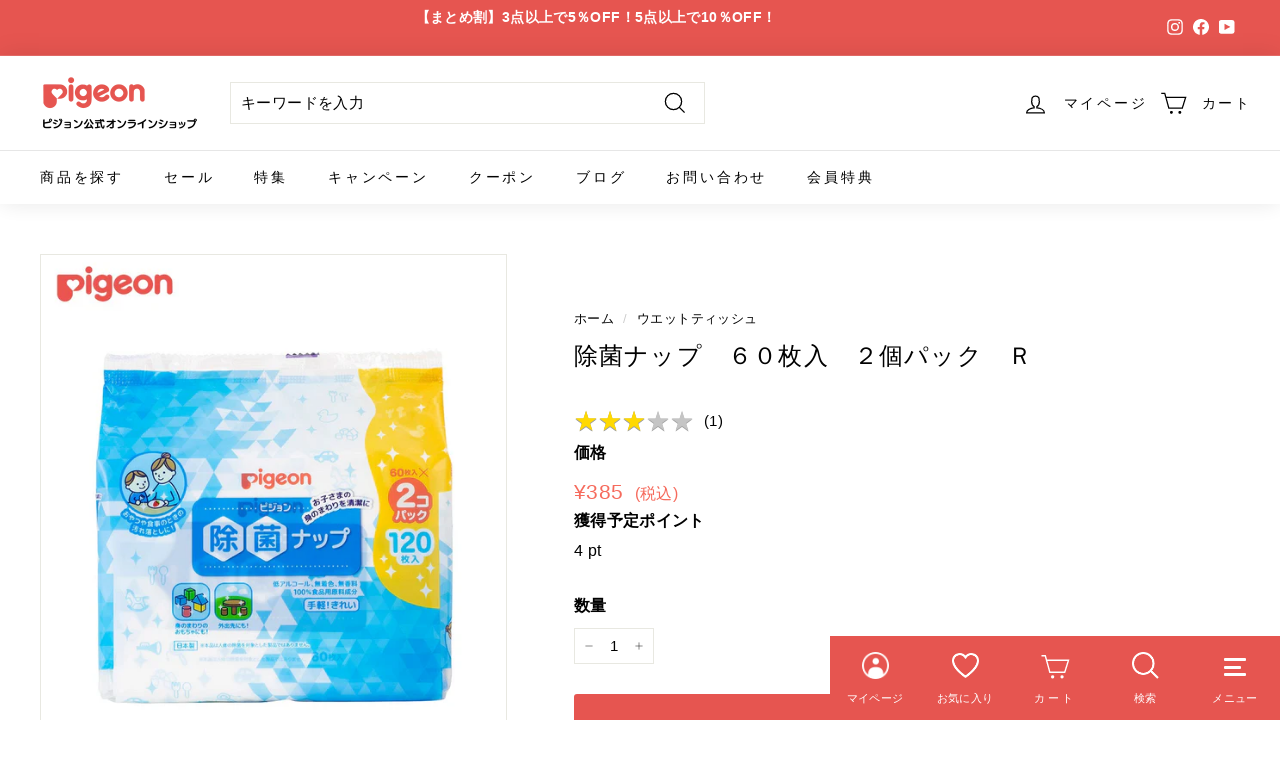

--- FILE ---
content_type: text/html; charset=utf-8
request_url: https://shop.pigeon.co.jp/collections/search122_02/products/1026426
body_size: 80707
content:
<!doctype html>
<html class="no-js" lang="ja" dir="ltr">
<head>
  
  <meta charset="utf-8">
  <meta http-equiv="X-UA-Compatible" content="IE=edge,chrome=1">
  <meta name="viewport" content="width=device-width,initial-scale=1">
  <meta name="theme-color" content="#333333">

  
  
    
  


  <link rel="canonical" href="https://shop.pigeon.co.jp/products/1026426">
  <link rel="preload" as="script" href="//shop.pigeon.co.jp/cdn/shop/t/149/assets/theme.js?v=52123690840118764831761008413">
  <link rel="preconnect" href="https://cdn.shopify.com">
  <link rel="preconnect" href="https://fonts.shopifycdn.com">
  <link rel="dns-prefetch" href="https://productreviews.shopifycdn.com">
  <link rel="dns-prefetch" href="https://ajax.googleapis.com">
  <link rel="dns-prefetch" href="https://maps.googleapis.com">
  <link rel="dns-prefetch" href="https://maps.gstatic.com">
    <link rel="stylesheet" type="text/css" href="//cdn.shopify.com/s/files/1/0619/2860/3869/t/23/assets/slick.css" />
    <link rel="stylesheet" type="text/css" href="//cdn.shopify.com/s/files/1/0619/2860/3869/t/23/assets/slick-theme.css" />
<script type="text/javascript" src="//cdn.shopify.com/s/files/1/0619/2860/3869/t/23/assets/jquery-1.11.0.min.js" defer="defer"></script>
<script type="text/javascript" src="//cdn.shopify.com/s/files/1/0619/2860/3869/t/23/assets/slick.js" defer="defer"></script>
<meta name="facebook-domain-verification" content="pxdil18h6zvo3kgvc78marirct0ldm" />




  
<!-- LINE Tag Base Code -->
<!-- Do Not Modify -->
<script>
(function(g,d,o){
g._ltq=g._ltq||[];g._lt=g._lt||function(){g._ltq.push(arguments)};
var h=location.protocol==='https:'?'https://d.line-scdn.net':'http://d.line-cdn.net';
var s=d.createElement('script');s.async=1;
s.src=o||h+'/n/line_tag/public/release/v1/lt.js';
var t=d.getElementsByTagName('script')[0];t.parentNode.insertBefore(s,t);
})(window, document);
_lt('init', {
customerType: 'account',
tagId: '3470218b-1150-4a53-855e-10739ed21bde'
});
_lt('send', 'pv', ['3470218b-1150-4a53-855e-10739ed21bde']);
</script>
<noscript>
<img height="1" width="1" style="display:none"
src="https://tr.line.me/tag.gif?c_t=lap&t_id=3470218b-1150-4a53-855e-10739ed21bde&e=pv&noscript=1" />
</noscript>
<!-- End LINE Tag Base Code -->

<meta name="facebook-domain-verification" content="4lpb6c4xh5tvgg3qlcqk6ip92ge0kf" />
<meta name="facebook-domain-verification" content="ht3siq4m2m8j6q1zyohvzcus7yxnxq" />
<!-- Google Tag Manager -->
<script>(function(w,d,s,l,i){w[l]=w[l]||[];w[l].push({'gtm.start':
new Date().getTime(),event:'gtm.js'});var f=d.getElementsByTagName(s)[0],
j=d.createElement(s),dl=l!='dataLayer'?'&l='+l:'';j.async=true;j.src=
'https://www.googletagmanager.com/gtm.js?id='+i+dl;f.parentNode.insertBefore(j,f);
})(window,document,'script','dataLayer','GTM-PJVWS4B');</script>
<!-- End Google Tag Manager -->
  <!-- Google tag (gtag.js) -->
<script async src="https://www.googletagmanager.com/gtag/js?id=AW-400931363"></script>
<script>
  window.dataLayer = window.dataLayer || [];
  function gtag(){dataLayer.push(arguments);}
  gtag('js', new Date());

  gtag('config', 'AW-400931363');
</script>
<!-- Y広告 -->
<script async src="https://s.yimg.jp/images/listing/tool/cv/ytag.js"></script>
<script>
window.yjDataLayer = window.yjDataLayer || [];
function ytag() { yjDataLayer.push(arguments); }
ytag({"type":"ycl_cookie", "config":{"ycl_use_non_cookie_storage":true}});
</script>
<!-- END Y広告 -->

  
  <link href="//shop.pigeon.co.jp/cdn/shop/t/149/assets/swiper.css?v=146248993146378410281700122479" rel="stylesheet" type="text/css" media="all" />
  <script src="//shop.pigeon.co.jp/cdn/shop/t/149/assets/swiper.js?v=98214339832168306811700122479"></script>
  <script src="https://ajaxzip3.github.io/ajaxzip3.js" charset="UTF-8"></script><link rel="shortcut icon" href="//shop.pigeon.co.jp/cdn/shop/files/Pigeon_favicon_1_32x32.png?v=1665121855" type="image/png" /><title>除菌ナップ　60枚×2個入
&ndash; ピジョン公式オンラインショップ
</title>
<meta name="description" content="ふきとり成分に100％食品用原料を使用した、除菌用ウエットティシュです。 ふんわり厚手。さっと拭くだけで、手指や身のまわりの汚れ・バイ菌をしっかり除去することができます。 身のまわりのおもちゃなどや、普段のお手ふきに。 無着色・無香料。"><meta property="og:site_name" content="ピジョン公式オンラインショップ">
  <meta property="og:url" content="https://shop.pigeon.co.jp/products/1026426">
  <meta property="og:title" content="除菌ナップ　６０枚入　２個パック　Ｒ">
  <meta property="og:type" content="product">
  <meta property="og:description" content="ふきとり成分に100％食品用原料を使用した、除菌用ウエットティシュです。 ふんわり厚手。さっと拭くだけで、手指や身のまわりの汚れ・バイ菌をしっかり除去することができます。 身のまわりのおもちゃなどや、普段のお手ふきに。 無着色・無香料。"><meta property="og:image" content="http://shop.pigeon.co.jp/cdn/shop/products/1026426.jpg?v=1683529311">
    <meta property="og:image:secure_url" content="https://shop.pigeon.co.jp/cdn/shop/products/1026426.jpg?v=1683529311">
    <meta property="og:image:width" content="1000">
    <meta property="og:image:height" content="1000"><meta name="twitter:site" content="@">
  <meta name="twitter:card" content="summary_large_image">
  <meta name="twitter:title" content="除菌ナップ　６０枚入　２個パック　Ｒ">
  <meta name="twitter:description" content="ふきとり成分に100％食品用原料を使用した、除菌用ウエットティシュです。 ふんわり厚手。さっと拭くだけで、手指や身のまわりの汚れ・バイ菌をしっかり除去することができます。 身のまわりのおもちゃなどや、普段のお手ふきに。 無着色・無香料。">
<style data-shopify>
  

  
  
  
</style><link href="//shop.pigeon.co.jp/cdn/shop/t/149/assets/theme.css?v=76045838801781682941766132130" rel="stylesheet" type="text/css" media="all" />
<style data-shopify>:root {
    --typeHeaderPrimary: "system_ui";
    --typeHeaderFallback: -apple-system, 'Segoe UI', Roboto, 'Helvetica Neue', 'Noto Sans', 'Liberation Sans', Arial, sans-serif, 'Apple Color Emoji', 'Segoe UI Emoji', 'Segoe UI Symbol', 'Noto Color Emoji';
    --typeHeaderSize: 28px;
    --typeHeaderWeight: 400;
    --typeHeaderLineHeight: 1.4;
    --typeHeaderSpacing: 0.05em;

    --typeBasePrimary:"system_ui";
    --typeBaseFallback:-apple-system, 'Segoe UI', Roboto, 'Helvetica Neue', 'Noto Sans', 'Liberation Sans', Arial, sans-serif, 'Apple Color Emoji', 'Segoe UI Emoji', 'Segoe UI Symbol', 'Noto Color Emoji';
    --typeBaseSize: 15px;
    --typeBaseWeight: 400;
    --typeBaseSpacing: 0.025em;
    --typeBaseLineHeight: 1.6;

    --colorSmallImageBg: #ffffff;
    --colorSmallImageBgDark: #f7f7f7;
    --colorLargeImageBg: #f2f2f2;
    --colorLargeImageBgLight: #ffffff;

    --iconWeight: 3px;
    --iconLinecaps: miter;

    
      --buttonRadius: 3px;
      --btnPadding: 11px 25px;
    

    
      --roundness: 0px;
    

    
      --gridThickness: 0px;
    

    --productTileMargin: 10%;
    --collectionTileMargin: 15%;

    --swatchSize: 30px;
  }

  @media screen and (max-width: 768px) {
    :root {
      --typeBaseSize: 13px;

      
        --roundness: 0px;
        --btnPadding: 9px 17px;
      
    }
  }</style>

  
   <link href="//shop.pigeon.co.jp/cdn/shop/t/149/assets/awooai.css?v=177057832338840330501736482221" rel="stylesheet" type="text/css" media="all" />
  

  
  
<script>
      document.documentElement.className = document.documentElement.className.replace('no-js', 'js');

      window.theme = window.theme || {};
      theme.routes = {
          home: "/",
          collections: "/collections",
          cart: "/cart.js",
          cartPage: "/cart",
          cartAdd: "/cart/add.js",
          cartChange: "/cart/change.js",
          search: "/search"
      };
      theme.strings = {
          soldOut: "在庫なし",
          unavailable: "使用不可",
          inStockLabel: "在庫あり",
          stockLabel: "残りわずか - [count] 個の商品が残っています。",
          willNotShipUntil: "出荷準備中 [date]",
          willBeInStockAfter: "再入荷 [date]",
          waitingForStock: "在庫確認中",
          savePrice: "[saved_amount]OFF",
          cartEmpty: "現在カート内に商品はございません",
          cartTermsConfirmation: "チェックアウトするには、利用規約に同意する必要があります",
          searchCollections: "Collections:",
          searchPages: "Pages:",
          searchArticles: "Articles:"
      };
      theme.settings = {
          dynamicVariantsEnable: true,
          cartType: "page",
          isCustomerTemplate: false,
          moneyFormat: "¥{{amount_no_decimals}}",
          saveType: "percent",
          productImageSize: "square",
          productImageCover: false,
          predictiveSearch: false,
          predictiveSearchType: "product",
          superScriptSetting: true,
          superScriptPrice: false,
          quickView: false,
          quickAdd: false,
          themeName: 'Expanse',
          themeVersion: "3.0.1"
      };
  </script>

  <script>window.performance && window.performance.mark && window.performance.mark('shopify.content_for_header.start');</script><meta name="google-site-verification" content="huLzGRjEBmuPfcQMC0nWQspd-e6Gnokb8hPjqckxiKs">
<meta name="facebook-domain-verification" content="ht3siq4m2m8j6q1zyohvzcus7yxnxq">
<meta id="shopify-digital-wallet" name="shopify-digital-wallet" content="/61928603869/digital_wallets/dialog">
<meta name="shopify-checkout-api-token" content="ccd6588c4e05470a233ea26ba0cc0cb9">
<link rel="alternate" type="application/json+oembed" href="https://shop.pigeon.co.jp/products/1026426.oembed">
<script async="async" src="/checkouts/internal/preloads.js?locale=ja-JP"></script>
<script id="apple-pay-shop-capabilities" type="application/json">{"shopId":61928603869,"countryCode":"JP","currencyCode":"JPY","merchantCapabilities":["supports3DS"],"merchantId":"gid:\/\/shopify\/Shop\/61928603869","merchantName":"ピジョン公式オンラインショップ","requiredBillingContactFields":["postalAddress","email","phone"],"requiredShippingContactFields":["postalAddress","email","phone"],"shippingType":"shipping","supportedNetworks":["visa","masterCard","amex","jcb","discover"],"total":{"type":"pending","label":"ピジョン公式オンラインショップ","amount":"1.00"},"shopifyPaymentsEnabled":true,"supportsSubscriptions":true}</script>
<script id="shopify-features" type="application/json">{"accessToken":"ccd6588c4e05470a233ea26ba0cc0cb9","betas":["rich-media-storefront-analytics"],"domain":"shop.pigeon.co.jp","predictiveSearch":false,"shopId":61928603869,"locale":"ja"}</script>
<script>var Shopify = Shopify || {};
Shopify.shop = "shop-pigeon-co-jp.myshopify.com";
Shopify.locale = "ja";
Shopify.currency = {"active":"JPY","rate":"1.0"};
Shopify.country = "JP";
Shopify.theme = {"name":"ピジョン公式オンラインショップ","id":137806938333,"schema_name":"Expanse","schema_version":"3.0.1","theme_store_id":null,"role":"main"};
Shopify.theme.handle = "null";
Shopify.theme.style = {"id":null,"handle":null};
Shopify.cdnHost = "shop.pigeon.co.jp/cdn";
Shopify.routes = Shopify.routes || {};
Shopify.routes.root = "/";</script>
<script type="module">!function(o){(o.Shopify=o.Shopify||{}).modules=!0}(window);</script>
<script>!function(o){function n(){var o=[];function n(){o.push(Array.prototype.slice.apply(arguments))}return n.q=o,n}var t=o.Shopify=o.Shopify||{};t.loadFeatures=n(),t.autoloadFeatures=n()}(window);</script>
<script id="shop-js-analytics" type="application/json">{"pageType":"product"}</script>
<script defer="defer" async type="module" src="//shop.pigeon.co.jp/cdn/shopifycloud/shop-js/modules/v2/client.init-shop-cart-sync_BJFAoJgM.ja.esm.js"></script>
<script defer="defer" async type="module" src="//shop.pigeon.co.jp/cdn/shopifycloud/shop-js/modules/v2/chunk.common_BaQ0HiLN.esm.js"></script>
<script type="module">
  await import("//shop.pigeon.co.jp/cdn/shopifycloud/shop-js/modules/v2/client.init-shop-cart-sync_BJFAoJgM.ja.esm.js");
await import("//shop.pigeon.co.jp/cdn/shopifycloud/shop-js/modules/v2/chunk.common_BaQ0HiLN.esm.js");

  window.Shopify.SignInWithShop?.initShopCartSync?.({"fedCMEnabled":true,"windoidEnabled":true});

</script>
<script>(function() {
  var isLoaded = false;
  function asyncLoad() {
    if (isLoaded) return;
    isLoaded = true;
    var urls = ["https:\/\/documents-app.mixlogue.jp\/scripts\/delivery.js?shop=shop-pigeon-co-jp.myshopify.com","https:\/\/wishlisthero-assets.revampco.com\/store-front\/bundle2.js?shop=shop-pigeon-co-jp.myshopify.com","https:\/\/subscription-script2-pr.firebaseapp.com\/script.js?shop=shop-pigeon-co-jp.myshopify.com","https:\/\/wishlisthero-assets.revampco.com\/store-front\/bundle2.js?shop=shop-pigeon-co-jp.myshopify.com","https:\/\/wishlisthero-assets.revampco.com\/store-front\/bundle2.js?shop=shop-pigeon-co-jp.myshopify.com","https:\/\/delivery-date-and-time-picker.amp.tokyo\/script_tags\/cart_attributes.js?shop=shop-pigeon-co-jp.myshopify.com","https:\/\/customer-first-focus.b-cdn.net\/cffOrderifyLoader_min.js?shop=shop-pigeon-co-jp.myshopify.com","https:\/\/wishlisthero-assets.revampco.com\/store-front\/bundle2.js?shop=shop-pigeon-co-jp.myshopify.com","https:\/\/wishlisthero-assets.revampco.com\/store-front\/bundle2.js?shop=shop-pigeon-co-jp.myshopify.com","https:\/\/wishlisthero-assets.revampco.com\/store-front\/bundle2.js?shop=shop-pigeon-co-jp.myshopify.com","https:\/\/wishlisthero-assets.revampco.com\/store-front\/bundle2.js?shop=shop-pigeon-co-jp.myshopify.com","\/\/backinstock.useamp.com\/widget\/66472_1765516277.js?category=bis\u0026v=6\u0026shop=shop-pigeon-co-jp.myshopify.com"];
    for (var i = 0; i < urls.length; i++) {
      var s = document.createElement('script');
      s.type = 'text/javascript';
      s.async = true;
      s.src = urls[i];
      var x = document.getElementsByTagName('script')[0];
      x.parentNode.insertBefore(s, x);
    }
  };
  if(window.attachEvent) {
    window.attachEvent('onload', asyncLoad);
  } else {
    window.addEventListener('load', asyncLoad, false);
  }
})();</script>
<script id="__st">var __st={"a":61928603869,"offset":32400,"reqid":"014067cc-cc7a-49a7-9833-e927c540d267-1766710417","pageurl":"shop.pigeon.co.jp\/collections\/search122_02\/products\/1026426","u":"801f438c0d4a","p":"product","rtyp":"product","rid":8062321230045};</script>
<script>window.ShopifyPaypalV4VisibilityTracking = true;</script>
<script id="captcha-bootstrap">!function(){'use strict';const t='contact',e='account',n='new_comment',o=[[t,t],['blogs',n],['comments',n],[t,'customer']],c=[[e,'customer_login'],[e,'guest_login'],[e,'recover_customer_password'],[e,'create_customer']],r=t=>t.map((([t,e])=>`form[action*='/${t}']:not([data-nocaptcha='true']) input[name='form_type'][value='${e}']`)).join(','),a=t=>()=>t?[...document.querySelectorAll(t)].map((t=>t.form)):[];function s(){const t=[...o],e=r(t);return a(e)}const i='password',u='form_key',d=['recaptcha-v3-token','g-recaptcha-response','h-captcha-response',i],f=()=>{try{return window.sessionStorage}catch{return}},m='__shopify_v',_=t=>t.elements[u];function p(t,e,n=!1){try{const o=window.sessionStorage,c=JSON.parse(o.getItem(e)),{data:r}=function(t){const{data:e,action:n}=t;return t[m]||n?{data:e,action:n}:{data:t,action:n}}(c);for(const[e,n]of Object.entries(r))t.elements[e]&&(t.elements[e].value=n);n&&o.removeItem(e)}catch(o){console.error('form repopulation failed',{error:o})}}const l='form_type',E='cptcha';function T(t){t.dataset[E]=!0}const w=window,h=w.document,L='Shopify',v='ce_forms',y='captcha';let A=!1;((t,e)=>{const n=(g='f06e6c50-85a8-45c8-87d0-21a2b65856fe',I='https://cdn.shopify.com/shopifycloud/storefront-forms-hcaptcha/ce_storefront_forms_captcha_hcaptcha.v1.5.2.iife.js',D={infoText:'hCaptchaによる保護',privacyText:'プライバシー',termsText:'利用規約'},(t,e,n)=>{const o=w[L][v],c=o.bindForm;if(c)return c(t,g,e,D).then(n);var r;o.q.push([[t,g,e,D],n]),r=I,A||(h.body.append(Object.assign(h.createElement('script'),{id:'captcha-provider',async:!0,src:r})),A=!0)});var g,I,D;w[L]=w[L]||{},w[L][v]=w[L][v]||{},w[L][v].q=[],w[L][y]=w[L][y]||{},w[L][y].protect=function(t,e){n(t,void 0,e),T(t)},Object.freeze(w[L][y]),function(t,e,n,w,h,L){const[v,y,A,g]=function(t,e,n){const i=e?o:[],u=t?c:[],d=[...i,...u],f=r(d),m=r(i),_=r(d.filter((([t,e])=>n.includes(e))));return[a(f),a(m),a(_),s()]}(w,h,L),I=t=>{const e=t.target;return e instanceof HTMLFormElement?e:e&&e.form},D=t=>v().includes(t);t.addEventListener('submit',(t=>{const e=I(t);if(!e)return;const n=D(e)&&!e.dataset.hcaptchaBound&&!e.dataset.recaptchaBound,o=_(e),c=g().includes(e)&&(!o||!o.value);(n||c)&&t.preventDefault(),c&&!n&&(function(t){try{if(!f())return;!function(t){const e=f();if(!e)return;const n=_(t);if(!n)return;const o=n.value;o&&e.removeItem(o)}(t);const e=Array.from(Array(32),(()=>Math.random().toString(36)[2])).join('');!function(t,e){_(t)||t.append(Object.assign(document.createElement('input'),{type:'hidden',name:u})),t.elements[u].value=e}(t,e),function(t,e){const n=f();if(!n)return;const o=[...t.querySelectorAll(`input[type='${i}']`)].map((({name:t})=>t)),c=[...d,...o],r={};for(const[a,s]of new FormData(t).entries())c.includes(a)||(r[a]=s);n.setItem(e,JSON.stringify({[m]:1,action:t.action,data:r}))}(t,e)}catch(e){console.error('failed to persist form',e)}}(e),e.submit())}));const S=(t,e)=>{t&&!t.dataset[E]&&(n(t,e.some((e=>e===t))),T(t))};for(const o of['focusin','change'])t.addEventListener(o,(t=>{const e=I(t);D(e)&&S(e,y())}));const B=e.get('form_key'),M=e.get(l),P=B&&M;t.addEventListener('DOMContentLoaded',(()=>{const t=y();if(P)for(const e of t)e.elements[l].value===M&&p(e,B);[...new Set([...A(),...v().filter((t=>'true'===t.dataset.shopifyCaptcha))])].forEach((e=>S(e,t)))}))}(h,new URLSearchParams(w.location.search),n,t,e,['guest_login'])})(!1,!0)}();</script>
<script integrity="sha256-4kQ18oKyAcykRKYeNunJcIwy7WH5gtpwJnB7kiuLZ1E=" data-source-attribution="shopify.loadfeatures" defer="defer" src="//shop.pigeon.co.jp/cdn/shopifycloud/storefront/assets/storefront/load_feature-a0a9edcb.js" crossorigin="anonymous"></script>
<script data-source-attribution="shopify.dynamic_checkout.dynamic.init">var Shopify=Shopify||{};Shopify.PaymentButton=Shopify.PaymentButton||{isStorefrontPortableWallets:!0,init:function(){window.Shopify.PaymentButton.init=function(){};var t=document.createElement("script");t.src="https://shop.pigeon.co.jp/cdn/shopifycloud/portable-wallets/latest/portable-wallets.ja.js",t.type="module",document.head.appendChild(t)}};
</script>
<script data-source-attribution="shopify.dynamic_checkout.buyer_consent">
  function portableWalletsHideBuyerConsent(e){var t=document.getElementById("shopify-buyer-consent"),n=document.getElementById("shopify-subscription-policy-button");t&&n&&(t.classList.add("hidden"),t.setAttribute("aria-hidden","true"),n.removeEventListener("click",e))}function portableWalletsShowBuyerConsent(e){var t=document.getElementById("shopify-buyer-consent"),n=document.getElementById("shopify-subscription-policy-button");t&&n&&(t.classList.remove("hidden"),t.removeAttribute("aria-hidden"),n.addEventListener("click",e))}window.Shopify?.PaymentButton&&(window.Shopify.PaymentButton.hideBuyerConsent=portableWalletsHideBuyerConsent,window.Shopify.PaymentButton.showBuyerConsent=portableWalletsShowBuyerConsent);
</script>
<script data-source-attribution="shopify.dynamic_checkout.cart.bootstrap">document.addEventListener("DOMContentLoaded",(function(){function t(){return document.querySelector("shopify-accelerated-checkout-cart, shopify-accelerated-checkout")}if(t())Shopify.PaymentButton.init();else{new MutationObserver((function(e,n){t()&&(Shopify.PaymentButton.init(),n.disconnect())})).observe(document.body,{childList:!0,subtree:!0})}}));
</script>
<link id="shopify-accelerated-checkout-styles" rel="stylesheet" media="screen" href="https://shop.pigeon.co.jp/cdn/shopifycloud/portable-wallets/latest/accelerated-checkout-backwards-compat.css" crossorigin="anonymous">
<style id="shopify-accelerated-checkout-cart">
        #shopify-buyer-consent {
  margin-top: 1em;
  display: inline-block;
  width: 100%;
}

#shopify-buyer-consent.hidden {
  display: none;
}

#shopify-subscription-policy-button {
  background: none;
  border: none;
  padding: 0;
  text-decoration: underline;
  font-size: inherit;
  cursor: pointer;
}

#shopify-subscription-policy-button::before {
  box-shadow: none;
}

      </style>

<script>window.performance && window.performance.mark && window.performance.mark('shopify.content_for_header.end');</script>

  <script src="//shop.pigeon.co.jp/cdn/shop/t/149/assets/vendor-scripts-v2.js" defer="defer"></script>
  <script src="//shop.pigeon.co.jp/cdn/shop/t/149/assets/theme.js?v=52123690840118764831761008413" defer="defer"></script>
  
  <script src="//shop.pigeon.co.jp/cdn/shop/t/149/assets/theme-custom.js?v=128255169729818133051700122479" defer="defer"></script>
  

<!-- Start of Judge.me Core -->
<link rel="dns-prefetch" href="https://cdn.judge.me/">
<script data-cfasync='false' class='jdgm-settings-script'>window.jdgmSettings={"pagination":5,"disable_web_reviews":true,"badge_no_review_text":"レビューなし","badge_n_reviews_text":"{{ average_rating_1_decimal }}（{{ n }}件）","badge_star_color":"#FACD3C","hide_badge_preview_if_no_reviews":true,"badge_hide_text":false,"enforce_center_preview_badge":false,"widget_title":"カスタマーレビュー","widget_open_form_text":"レビューを書く","widget_close_form_text":"レビューをキャンセル","widget_refresh_page_text":"ページを更新","widget_summary_text":"{{ average_rating }}　({{ number_of_reviews }} 件)","widget_no_review_text":"最初のレビューを書きましょう","widget_name_field_text":"名前","widget_verified_name_field_text":"名前（一般公開）","widget_name_placeholder_text":"あなたの名前を入力してください（公開）","widget_required_field_error_text":"このフィールドは必須です。","widget_email_field_text":"メール","widget_verified_email_field_text":"メールアドレス（非公開）","widget_email_placeholder_text":"あなたのメールを入力してください（非公開）","widget_email_field_error_text":"メールアドレスを入力して下さい。","widget_rating_field_text":"評価","widget_review_title_field_text":"レビュータイトル","widget_review_title_placeholder_text":"タイトルを書く","widget_review_body_field_text":"レビュー","widget_review_body_placeholder_text":"コメントを書く（妊娠週数・月齢）","widget_pictures_field_text":"よろしければ可愛いお子様の使用シーンをご投稿ください。","widget_submit_review_text":"レビューを送信","widget_submit_verified_review_text":"レビューを送信","widget_submit_success_msg_with_auto_publish":"ご投稿いただきありがとうございました！\r\n※ページ反映に時間がかかることがございます。","widget_submit_success_msg_no_auto_publish":"ご投稿いただきありがとうございました！\r\n※ページ反映に時間がかかることがございます。","widget_show_default_reviews_out_of_total_text":"{{ n_reviews }}件のレビューのうち{{ n_reviews_shown }}件を表示しています。","widget_show_all_link_text":"すべて表示","widget_show_less_link_text":"表示を減らす","widget_author_said_text":"{{ reviewer_name }}の言葉：","widget_days_text":"{{ n }}日前","widget_weeks_text":"{{ n }}週間前","widget_months_text":"{{ n }}ヶ月前","widget_years_text":"{{ n }}年前","widget_yesterday_text":"昨日","widget_today_text":"今日","widget_replied_text":"\u003e\u003e ショップ担当者より","widget_read_more_text":"続きを読む","widget_reviewer_name_as_initial":"anonymous","widget_rating_filter_see_all_text":"すべてのレビューを見る","widget_sorting_most_recent_text":"最新順","widget_sorting_highest_rating_text":"最高評価順","widget_sorting_lowest_rating_text":"最低評価順","widget_sorting_with_pictures_text":"写真付きレビューのみ","widget_sorting_most_helpful_text":"最も役立つ順","widget_open_question_form_text":"質問する","widget_reviews_subtab_text":"レビュー","widget_questions_subtab_text":"質問","widget_question_label_text":"質問","widget_answer_label_text":"回答","widget_question_placeholder_text":"ここに質問を書いてください","widget_submit_question_text":"質問を送信","widget_question_submit_success_text":"ご質問ありがとうございます！回答があり次第ご連絡いたします。","widget_star_color":"#FACD3C","verified_badge_text":"認証済み","verified_badge_bg_color":"#38A283","verified_badge_placement":"removed","widget_hide_border":false,"widget_social_share":false,"widget_thumb":false,"widget_review_location_show":false,"widget_location_format":"country_iso_code","all_reviews_include_out_of_store_products":true,"all_reviews_out_of_store_text":"（ストア外）","all_reviews_product_name_prefix_text":"について","enable_review_pictures":true,"enable_question_anwser":false,"widget_theme":"align","widget_product_reviews_subtab_text":"製品レビュー","widget_shop_reviews_subtab_text":"ショップレビュー","widget_write_a_store_review_text":"ストアレビューを書く","widget_other_languages_heading":"他の言語のレビュー","widget_sorting_pictures_first_text":"写真付きレビューを優先","floating_tab_hide_mobile_install_preference":true,"floating_tab_button_name":"★ レビュー","floating_tab_title":"お客様の声","floating_tab_url":"","floating_tab_url_enabled":false,"all_reviews_text_badge_text":"お客様は当店を{{ shop.metafields.judgeme.all_reviews_count }}件のレビューに基づいて{{ shop.metafields.judgeme.all_reviews_rating | round: 1 }}/5と評価しています。","all_reviews_text_badge_text_branded_style":"{{ shop.metafields.judgeme.all_reviews_count }}件のレビューに基づいて5つ星中{{ shop.metafields.judgeme.all_reviews_rating | round: 1 }}つ星","all_reviews_text_badge_url":"","featured_carousel_show_header":false,"featured_carousel_title":"お客様の声","featured_carousel_count_text":"{{ n }}件のレビューから","featured_carousel_url":"","verified_count_badge_url":"","widget_star_use_custom_color":true,"widget_verified_badge_use_custom_color":true,"picture_reminder_submit_button":"写真をアップロード","widget_sorting_videos_first_text":"動画付きレビューを優先","widget_review_pending_text":"保留中","remove_microdata_snippet":true,"preview_badge_no_question_text":"質問なし","preview_badge_n_question_text":"{{ number_of_questions }}件の質問","remove_judgeme_branding":true,"widget_add_search_bar":true,"widget_search_bar_placeholder":"レビューを検索","widget_sorting_verified_only_text":"認証済みのみ","featured_carousel_more_reviews_button_text":"さらにレビューを読む","featured_carousel_view_product_button_text":"製品を見る","all_reviews_page_load_more_text":"さらにレビューを読み込む","widget_public_name_text":"表示名：","default_reviewer_name":"山田　太郎","default_reviewer_name_has_non_latin":false,"widget_reviewer_anonymous":"匿名","medals_widget_title":"Judge.me レビューメダル","show_reviewer_avatar":false,"widget_invalid_yt_video_url_error_text":"YouTubeビデオURLではありません","widget_max_length_field_error_text":"{0}文字以内で入力してください。","widget_verified_by_shop_text":"ショップによって認証","widget_load_with_code_splitting":true,"widget_ugc_title":"私たちが作り、あなたが共有","widget_ugc_subtitle":"タグ付けすると、あなたの写真が私たちのページで特集されます","widget_ugc_primary_button_text":"今すぐ購入","widget_ugc_secondary_button_text":"さらに読み込む","widget_ugc_reviews_button_text":"レビューを見る","widget_primary_color":"#65543B","widget_enable_secondary_color":true,"widget_secondary_color":"#FFF3F3","widget_summary_average_rating_text":"5つ星中{{ average_rating }}つ星","widget_media_grid_title":"写真とビデオ","widget_media_grid_see_more_text":"もっと見る","widget_show_product_medals":false,"widget_verified_by_judgeme_text":"Judge.meによって認証","widget_show_store_medals":false,"widget_verified_by_judgeme_text_in_store_medals":"Judge.meによって認証","widget_media_field_exceed_quantity_message":"申し訳ありませんが、1つのレビューにつき{{ max_media }}つまでしか受け付けられません。","widget_media_field_exceed_limit_message":"{{ file_name }}が大きすぎます。{{ size_limit }}MB未満の{{ media_type }}を選択してください。","widget_review_submitted_text":"レビューが送信されました！","widget_question_submitted_text":"質問が送信されました！","widget_close_form_text_question":"キャンセル","widget_write_your_answer_here_text":"ここに回答を書いてください","widget_enabled_branded_link":true,"widget_show_collected_by_judgeme":false,"widget_collected_by_judgeme_text":"Judge.meによって収集","widget_load_more_text":"さらに読み込む","widget_full_review_text":"完全なレビュー","widget_read_more_reviews_text":"さらにレビューを読む","widget_read_questions_text":"質問を読む","widget_questions_and_answers_text":"質問と回答","widget_verified_by_text":"認証元","widget_number_of_reviews_text":"{{ number_of_reviews }}件のレビュー","widget_back_button_text":"戻る","widget_next_button_text":"次へ","widget_custom_forms_filter_button":"フィルター","custom_forms_style":"vertical","how_reviews_are_collected":"レビューの収集方法は？","widget_show_review_keywords":true,"widget_gdpr_statement":"あなたのデータの使用方法：あなたが残したレビューについてのみ、必要な場合にのみご連絡いたします。レビューを送信することで、Judge.meの\u003ca href='https://judge.me/terms' target='_blank' rel='nofollow noopener'\u003e利用規約\u003c/a\u003e、\u003ca href='https://judge.me/privacy' target='_blank' rel='nofollow noopener'\u003eプライバシーポリシー\u003c/a\u003e、\u003ca href='https://judge.me/content-policy' target='_blank' rel='nofollow noopener'\u003eコンテンツポリシー\u003c/a\u003eに同意したことになります。","review_snippet_widget_round_border_style":true,"review_snippet_widget_card_color":"#FFFFFF","review_snippet_widget_slider_arrows_background_color":"#FFFFFF","review_snippet_widget_slider_arrows_color":"#000000","review_snippet_widget_star_color":"#339999","all_reviews_product_variant_label_text":"バリエーション: ","widget_show_verified_branding":false,"preview_badge_collection_page_install_preference":true,"preview_badge_product_page_install_preference":true,"review_widget_best_location":true,"platform":"shopify","branding_url":"https://app.judge.me/reviews/stores/shop.pigeon.co.jp","branding_text":"Powered by Judge.me","locale":"en","reply_name":"ピジョン公式オンラインショップ","widget_version":"3.0","footer":true,"autopublish":false,"review_dates":true,"enable_custom_form":false,"shop_use_review_site":true,"enable_multi_locales_translations":false,"can_be_branded":true,"reply_name_text":"ピジョン公式オンラインショップ"};</script> <style class='jdgm-settings-style'>﻿.jdgm-xx{left:0}:root{--jdgm-primary-color: #65543B;--jdgm-secondary-color: #FFF3F3;--jdgm-star-color: #FACD3C;--jdgm-write-review-text-color: white;--jdgm-write-review-bg-color: #65543B;--jdgm-paginate-color: #65543B;--jdgm-border-radius: 0;--jdgm-reviewer-name-color: #65543B}.jdgm-histogram__bar-content{background-color:#65543B}.jdgm-rev[data-verified-buyer=true] .jdgm-rev__icon.jdgm-rev__icon:after,.jdgm-rev__buyer-badge.jdgm-rev__buyer-badge{color:white;background-color:#38A283}.jdgm-review-widget--small .jdgm-gallery.jdgm-gallery .jdgm-gallery__thumbnail-link:nth-child(8) .jdgm-gallery__thumbnail-wrapper.jdgm-gallery__thumbnail-wrapper:before{content:"もっと見る"}@media only screen and (min-width: 768px){.jdgm-gallery.jdgm-gallery .jdgm-gallery__thumbnail-link:nth-child(8) .jdgm-gallery__thumbnail-wrapper.jdgm-gallery__thumbnail-wrapper:before{content:"もっと見る"}}.jdgm-preview-badge .jdgm-star.jdgm-star{color:#FACD3C}.jdgm-widget .jdgm-write-rev-link{display:none}.jdgm-widget .jdgm-rev-widg[data-number-of-reviews='0']{display:none}.jdgm-prev-badge[data-average-rating='0.00']{display:none !important}.jdgm-rev .jdgm-rev__icon{display:none !important}.jdgm-author-fullname{display:none !important}.jdgm-author-all-initials{display:none !important}.jdgm-author-last-initial{display:none !important}.jdgm-rev-widg__title{visibility:hidden}.jdgm-rev-widg__summary-text{visibility:hidden}.jdgm-prev-badge__text{visibility:hidden}.jdgm-rev__prod-link-prefix:before{content:'について'}.jdgm-rev__variant-label:before{content:'バリエーション: '}.jdgm-rev__out-of-store-text:before{content:'（ストア外）'}@media only screen and (min-width: 768px){.jdgm-rev__pics .jdgm-rev_all-rev-page-picture-separator,.jdgm-rev__pics .jdgm-rev__product-picture{display:none}}@media only screen and (max-width: 768px){.jdgm-rev__pics .jdgm-rev_all-rev-page-picture-separator,.jdgm-rev__pics .jdgm-rev__product-picture{display:none}}@media all and (max-width: 768px){.jdgm-widget .jdgm-revs-tab-btn,.jdgm-widget .jdgm-revs-tab-btn[data-style="stars"]{display:none}}.jdgm-preview-badge[data-template="index"]{display:none !important}.jdgm-verified-count-badget[data-from-snippet="true"]{display:none !important}.jdgm-carousel-wrapper[data-from-snippet="true"]{display:none !important}.jdgm-all-reviews-text[data-from-snippet="true"]{display:none !important}.jdgm-medals-section[data-from-snippet="true"]{display:none !important}.jdgm-ugc-media-wrapper[data-from-snippet="true"]{display:none !important}.jdgm-review-snippet-widget .jdgm-rev-snippet-widget__cards-container .jdgm-rev-snippet-card{border-radius:8px;background:#fff}.jdgm-review-snippet-widget .jdgm-rev-snippet-widget__cards-container .jdgm-rev-snippet-card__rev-rating .jdgm-star{color:#399}.jdgm-review-snippet-widget .jdgm-rev-snippet-widget__prev-btn,.jdgm-review-snippet-widget .jdgm-rev-snippet-widget__next-btn{border-radius:50%;background:#fff}.jdgm-review-snippet-widget .jdgm-rev-snippet-widget__prev-btn>svg,.jdgm-review-snippet-widget .jdgm-rev-snippet-widget__next-btn>svg{fill:#000}.jdgm-full-rev-modal.rev-snippet-widget .jm-mfp-container .jm-mfp-content,.jdgm-full-rev-modal.rev-snippet-widget .jm-mfp-container .jdgm-full-rev__icon,.jdgm-full-rev-modal.rev-snippet-widget .jm-mfp-container .jdgm-full-rev__pic-img,.jdgm-full-rev-modal.rev-snippet-widget .jm-mfp-container .jdgm-full-rev__reply{border-radius:8px}.jdgm-full-rev-modal.rev-snippet-widget .jm-mfp-container .jdgm-full-rev[data-verified-buyer="true"] .jdgm-full-rev__icon::after{border-radius:8px}.jdgm-full-rev-modal.rev-snippet-widget .jm-mfp-container .jdgm-full-rev .jdgm-rev__buyer-badge{border-radius:calc( 8px / 2 )}.jdgm-full-rev-modal.rev-snippet-widget .jm-mfp-container .jdgm-full-rev .jdgm-full-rev__replier::before{content:'ピジョン公式オンラインショップ'}.jdgm-full-rev-modal.rev-snippet-widget .jm-mfp-container .jdgm-full-rev .jdgm-full-rev__product-button{border-radius:calc( 8px * 6 )}
</style> <style class='jdgm-settings-style'></style> <link id="judgeme_widget_align_css" rel="stylesheet" type="text/css" media="nope!" onload="this.media='all'" href="https://cdn.judge.me/widget_v3/theme/align.css">

  
  
  
  <style class='jdgm-miracle-styles'>
  @-webkit-keyframes jdgm-spin{0%{-webkit-transform:rotate(0deg);-ms-transform:rotate(0deg);transform:rotate(0deg)}100%{-webkit-transform:rotate(359deg);-ms-transform:rotate(359deg);transform:rotate(359deg)}}@keyframes jdgm-spin{0%{-webkit-transform:rotate(0deg);-ms-transform:rotate(0deg);transform:rotate(0deg)}100%{-webkit-transform:rotate(359deg);-ms-transform:rotate(359deg);transform:rotate(359deg)}}@font-face{font-family:'JudgemeStar';src:url("[data-uri]") format("woff");font-weight:normal;font-style:normal}.jdgm-star{font-family:'JudgemeStar';display:inline !important;text-decoration:none !important;padding:0 4px 0 0 !important;margin:0 !important;font-weight:bold;opacity:1;-webkit-font-smoothing:antialiased;-moz-osx-font-smoothing:grayscale}.jdgm-star:hover{opacity:1}.jdgm-star:last-of-type{padding:0 !important}.jdgm-star.jdgm--on:before{content:"\e000"}.jdgm-star.jdgm--off:before{content:"\e001"}.jdgm-star.jdgm--half:before{content:"\e002"}.jdgm-widget *{margin:0;line-height:1.4;-webkit-box-sizing:border-box;-moz-box-sizing:border-box;box-sizing:border-box;-webkit-overflow-scrolling:touch}.jdgm-hidden{display:none !important;visibility:hidden !important}.jdgm-temp-hidden{display:none}.jdgm-spinner{width:40px;height:40px;margin:auto;border-radius:50%;border-top:2px solid #eee;border-right:2px solid #eee;border-bottom:2px solid #eee;border-left:2px solid #ccc;-webkit-animation:jdgm-spin 0.8s infinite linear;animation:jdgm-spin 0.8s infinite linear}.jdgm-prev-badge{display:block !important}

</style>


  
  
   


<script data-cfasync='false' class='jdgm-script'>
!function(e){window.jdgm=window.jdgm||{},jdgm.CDN_HOST="https://cdn.judge.me/",
jdgm.docReady=function(d){(e.attachEvent?"complete"===e.readyState:"loading"!==e.readyState)?
setTimeout(d,0):e.addEventListener("DOMContentLoaded",d)},jdgm.loadCSS=function(d,t,o,s){
!o&&jdgm.loadCSS.requestedUrls.indexOf(d)>=0||(jdgm.loadCSS.requestedUrls.push(d),
(s=e.createElement("link")).rel="stylesheet",s.class="jdgm-stylesheet",s.media="nope!",
s.href=d,s.onload=function(){this.media="all",t&&setTimeout(t)},e.body.appendChild(s))},
jdgm.loadCSS.requestedUrls=[],jdgm.loadJS=function(e,d){var t=new XMLHttpRequest;
t.onreadystatechange=function(){4===t.readyState&&(Function(t.response)(),d&&d(t.response))},
t.open("GET",e),t.send()},jdgm.docReady((function(){(window.jdgmLoadCSS||e.querySelectorAll(
".jdgm-widget, .jdgm-all-reviews-page").length>0)&&(jdgmSettings.widget_load_with_code_splitting?
parseFloat(jdgmSettings.widget_version)>=3?jdgm.loadCSS(jdgm.CDN_HOST+"widget_v3/base.css"):
jdgm.loadCSS(jdgm.CDN_HOST+"widget/base.css"):jdgm.loadCSS(jdgm.CDN_HOST+"shopify_v2.css"),
jdgm.loadJS(jdgm.CDN_HOST+"loader.js"))}))}(document);
</script>

<noscript><link rel="stylesheet" type="text/css" media="all" href="https://cdn.judge.me/shopify_v2.css"></noscript>
<!-- End of Judge.me Core -->

  
<!-- Font icon for header icons -->
<link href="https://wishlisthero-assets.revampco.com/safe-icons/css/wishlisthero-icons.css" rel="stylesheet"/>
<!-- Style for floating buttons and others -->
<style type="text/css">
  .jss15{
        padding-top: 100%!important;
  }
    .wishlisthero-floating {
        position: absolute;
          left: 5px !important; right: auto;
        top: 5px;
        z-index: 11;
        border-radius: 100%;
    }

    .wishlisthero-floating:hover {
        background-color: rgba(0, 0, 0, 0.05);
    }

    .wishlisthero-floating button {
        font-size: 20px !important;
        width: 40px !important;
        padding: 0.125em 0 0 !important;
    }
.MuiTypography-body2 ,.MuiTypography-body1 ,.MuiTypography-caption ,.MuiTypography-button ,.MuiTypography-h1 ,.MuiTypography-h2 ,.MuiTypography-h3 ,.MuiTypography-h4 ,.MuiTypography-h5 ,.MuiTypography-h6 ,.MuiTypography-subtitle1 ,.MuiTypography-subtitle2 ,.MuiTypography-overline , MuiButton-root,  .MuiCardHeader-title a{
     font-family: inherit !important; /*Roboto, Helvetica, Arial, sans-serif;*/
}
.MuiTypography-h1 , .MuiTypography-h2 , .MuiTypography-h3 , .MuiTypography-h4 , .MuiTypography-h5 , .MuiTypography-h6 ,  .MuiCardHeader-title a{
     font-family: ,  !important;
     font-family: ,  !important;
     font-family: "system_ui", -apple-system, 'Segoe UI', Roboto, 'Helvetica Neue', 'Noto Sans', 'Liberation Sans', Arial, sans-serif, 'Apple Color Emoji', 'Segoe UI Emoji', 'Segoe UI Symbol', 'Noto Color Emoji' !important;
     font-family: ,  !important;
}

    /****************************************************************************************/
    /* For some theme shared view need some spacing */
    /*
    #wishlist-hero-shared-list-view {
  margin-top: 15px;
  margin-bottom: 15px;
}
#wishlist-hero-shared-list-view h1 {
  padding-left: 5px;
}

#wishlisthero-product-page-button-container {
  padding-top: 15px;
}
*/
    /****************************************************************************************/
    /* #wishlisthero-product-page-button-container button {
  padding-left: 1px !important;
} */
    /****************************************************************************************/
    /* Customize the indicator when wishlist has items AND the normal indicator not working */
/*     span.wishlist-hero-items-count {

  top: 0px;
  right: -6px;



}

@media screen and (max-width: 749px){
.wishlisthero-product-page-button-container{
width:100%
}
.wishlisthero-product-page-button-container button{
 margin-left:auto !important; margin-right: auto !important;
}
}
@media screen and (max-width: 749px) {
span.wishlist-hero-items-count {
top: 10px;
right: 3px;
}
}*/

  /* 2023.07.19 add*/
  .MuiGrid-root .jss2{
    max-height: 100%;
  }
  .MuiGrid-root .jss3 {
    padding: 4px;
    padding-top: 100%;
}
</style>
<script>window.wishlisthero_cartDotClasses=['site-header__cart-count', 'is-visible'];</script>
 <script type='text/javascript'>try{
   window.WishListHero_setting = {"ButtonColor":"#333333","IconColor":"rgba(255, 255, 255, 1)","IconType":"Heart","ButtonTextBeforeAdding":"お気に入りリストに追加する","ButtonTextAfterAdding":"お気に入りリストに追加しました","AnimationAfterAddition":"Fade in","ButtonTextAddToCart":"カートに入れる","ButtonTextOutOfStock":"在庫なし","ButtonTextAddAllToCart":"すべてカートに入れる","ButtonTextRemoveAllToCart":"お気に入りリストをすべて削除する","AddedProductNotificationText":"お気に入りリストに商品が追加されました。","AddedProductToCartNotificationText":"製品がカートに追加されました","ViewCartLinkText":"カートを見る","SharePopup_TitleText":"お気に入りリストを共有する","SharePopup_shareBtnText":"共有","SharePopup_shareHederText":"SNSで共有する","SharePopup_shareCopyText":"または、お気に入りリストのリンクをコピーして共有する","SharePopup_shareCancelBtnText":"キャンセル","SharePopup_shareCopyBtnText":"コピー","SendEMailPopup_BtnText":"メールで送る","SendEMailPopup_FromText":"あなたのお名前","SendEMailPopup_ToText":"宛先メールアドレス","SendEMailPopup_BodyText":"メッセージ","SendEMailPopup_SendBtnText":"送る","SendEMailPopup_TitleText":"お気に入りリストをメールで送信する","AddProductMessageText":"本当にすべての商品をカートに入れますか？","RemoveProductMessageText":"本当にこの商品をお気に入りリストから削除しますか？","RemoveAllProductMessageText":"本当にお気に入りリストからすべての商品を削除しますか？","RemovedProductNotificationText":"お気に入りリストから商品が削除されました","AddAllOutOfStockProductNotificationText":"商品をカートに入れる際に問題が発生したようです。後でもう一度やり直してください。","RemovePopupOkText":"OK","RemovePopup_HeaderText":"確認","ViewWishlistText":"お気に入りリストを見る","EmptyWishlistText":"このお気に入りリストに該当する項目はありません。","BuyNowButtonText":"購入する","BuyNowButtonColor":"rgb(144, 86, 162)","BuyNowTextButtonColor":"rgb(255, 255, 255)","Wishlist_Title":"お気に入りリスト","WishlistHeaderTitleAlignment":"Center","WishlistProductImageSize":"Normal","PriceColor":"rgba(0, 0, 0, 1)","HeaderFontSize":"26","PriceFontSize":"18","ProductNameFontSize":"16","LaunchPointType":"menu_item","DisplayWishlistAs":"seprate_page","DisplayButtonAs":"button_with_icon","PopupSize":"md","HideAddToCartButton":true,"NoRedirectAfterAddToCart":false,"DisableGuestCustomer":false,"LoginPopupContent":"お気に入りリストを保存するには、ログインしてください。","LoginPopupLoginBtnText":"ログイン→","LoginPopupContentFontSize":"20","NotificationPopupPosition":"right","WishlistButtonTextColor":"rgba(255, 255, 255, 1)","EnableRemoveFromWishlistAfterAddButtonText":"お気に入りを解除する","_id":"6316b25e27691f1881645e63","EnableCollection":false,"EnableShare":true,"RemovePowerBy":true,"EnableFBPixel":false,"DisapleApp":false,"FloatPointPossition":"bottom_left","HeartStateToggle":true,"HeaderMenuItemsIndicator":true,"EnableRemoveFromWishlistAfterAdd":true,"CollectionViewAddedToWishlistIconBackgroundColor":"","CollectionViewAddedToWishlistIconColor":"","CollectionViewIconBackgroundColor":"rgba(255, 255, 255)","CollectionViewIconColor":"rgb(230, 85, 80)","CollectionViewIconPlacment":"Left","ShareViaEmailSubject":"##wishlist_hero_share_email_customer_name## さんからお気に入りリストの共有です","SendEMailPopup_SendNotificationText":"メールが送信されました","SharePopup_shareCopiedText":"コピーされました","ThrdParty_Trans_active":false,"IconTypeNum":"1","Shop":"shop-pigeon-co-jp.myshopify.com","shop":"shop-pigeon-co-jp.myshopify.com","Status":"Active","Plan":"GOLD_PLUS"};  
  }catch(e){ console.error('Error loading config',e); } </script>
<script src="//shop.pigeon.co.jp/cdn/shop/t/149/assets/easy_points.js?v=157774049765045354891731477847" type="text/javascript"></script>
      <link href="//shop.pigeon.co.jp/cdn/shop/t/149/assets/easy_points_integration.css?v=103505450524864893741731477847" rel="stylesheet" type="text/css" media="all" />
      <script src="//shop.pigeon.co.jp/cdn/shop/t/149/assets/easy_points_integration.min.js?v=154401288715297670161731477848" type="text/javascript"></script>
<!-- clarity -->
<script type="text/javascript">
    (function(c,l,a,r,i,t,y){
        c[a]=c[a]||function(){(c[a].q=c[a].q||[]).push(arguments)};
        t=l.createElement(r);t.async=1;t.src="https://www.clarity.ms/tag/"+i;
        y=l.getElementsByTagName(r)[0];y.parentNode.insertBefore(t,y);
    })(window, document, "clarity", "script", "f9byqwgcx8");
</script>

  


<script type="module">
    import { RedirectManager } from '//shop.pigeon.co.jp/cdn/shop/t/149/assets/redirect_manager.js?v=139454621649362300441700122479'
    const redirectManager = new RedirectManager()
    
        
        redirectManager.removeKey('redirect_from')
    
    
</script>



  
  



   
        
   

    
    
    
    <script>
        (()=>{
            // Replace "pages/guide_payment&ldtag_cl=....." -> "/pages/guide_payment?utm_source=line0315&utm_medium=linked&utm_campaign=ec#05"
            const pathName = location.pathname
            const regex = /pages\/guide_payment&ldtag_cl/gi
            if(regex.test(pathName) === true){
                location.href = `/pages/guide_payment?utm_source=line0315&utm_medium=linked&utm_campaign=ec#05`
            }
        })()
    </script>
    
    
    


    <script>
      const thisUrl = location.href    
      const jv_url = "https://shop.pigeon.co.jp" + '/jv'

      // URLに「https://shop.pigeon.co.jp/jv」が含まれる場合、TOPへリダイレクト
      if(thisUrl.indexOf(jv_url) != -1){
        window.location = "https://shop.pigeon.co.jp"   
      }

    </script>
 
  
<!-- BEGIN app block: shopify://apps/powerful-form-builder/blocks/app-embed/e4bcb1eb-35b2-42e6-bc37-bfe0e1542c9d --><script type="text/javascript" hs-ignore data-cookieconsent="ignore">
  var Globo = Globo || {};
  var globoFormbuilderRecaptchaInit = function(){};
  var globoFormbuilderHcaptchaInit = function(){};
  window.Globo.FormBuilder = window.Globo.FormBuilder || {};
  window.Globo.FormBuilder.shop = {"configuration":{"money_format":"¥{{amount_no_decimals}}"},"pricing":{"features":{"bulkOrderForm":true,"cartForm":true,"fileUpload":250,"removeCopyright":true,"restrictedEmailDomains":true,"metrics":true}},"settings":{"copyright":"Powered by <a href=\"https://globosoftware.net\" target=\"_blank\">Globo</a> <a href=\"https://apps.shopify.com/form-builder-contact-form\" target=\"_blank\">Form</a>","hideWaterMark":false,"reCaptcha":{"recaptchaType":"v2","siteKey":false,"languageCode":"en"},"hCaptcha":{"siteKey":false},"scrollTop":false,"customCssCode":"","customCssEnabled":false,"additionalColumns":[]},"encryption_form_id":1,"url":"https://app.powerfulform.com/","CDN_URL":"https://dxo9oalx9qc1s.cloudfront.net","app_id":"1783207"};

  if(window.Globo.FormBuilder.shop.settings.customCssEnabled && window.Globo.FormBuilder.shop.settings.customCssCode){
    const customStyle = document.createElement('style');
    customStyle.type = 'text/css';
    customStyle.innerHTML = window.Globo.FormBuilder.shop.settings.customCssCode;
    document.head.appendChild(customStyle);
  }

  window.Globo.FormBuilder.forms = [];
    
      
      
      
      window.Globo.FormBuilder.forms[17262] = {"17262":{"elements":[{"id":"group-1","type":"group","label":"Page 1","description":"","elements":[{"id":"text-10","type":"text","label":"お問い合わせ番号","placeholder":"お問い合わせ番号","description":"","limitCharacters":false,"characters":100,"hideLabel":true,"keepPositionLabel":false,"columnWidth":100,"required":true},{"id":"text-4","type":"text","label":"試供品SKU","placeholder":"試供品SKU","description":"","limitCharacters":false,"characters":100,"hideLabel":true,"keepPositionLabel":false,"columnWidth":100,"required":true},{"id":"text-11","type":"text","label":"試供品名","placeholder":"試供品名","description":"","limitCharacters":false,"characters":100,"hideLabel":true,"keepPositionLabel":false,"columnWidth":100,"required":true},{"id":"html-2","type":"html","html":{"ja":"\u003cdiv class=\"form-comment\"\u003e\u003cspan\u003e*\u003c\/span\u003eは必須項目です。\u003cbr\u003e\u003cspan\u003e*\u003c\/span\u003eiOS15以前の場合は、iOS16以上にバージョンをアップデートしてください。\u003c\/div\u003e","jv":"\u003cdiv class=\"form-comment\"\u003e\u003cspan\u003e*\u003c\/span\u003eは必須項目です。\u003c\/div\u003e"},"columnWidth":100},{"id":"text","type":"text","label":"姓","placeholder":"姓","description":null,"hideLabel":false,"required":true,"columnWidth":50},{"id":"text-1","type":"text","label":"名","placeholder":"名","description":"","limitCharacters":false,"characters":100,"hideLabel":false,"keepPositionLabel":false,"columnWidth":50,"required":true},{"id":"text-7","type":"text","label":"セイ","placeholder":"セイ","description":"","limitCharacters":false,"characters":100,"hideLabel":false,"keepPositionLabel":false,"columnWidth":50,"required":true},{"id":"text-8","type":"text","label":"メイ","placeholder":"メイ","description":"","limitCharacters":false,"characters":100,"hideLabel":false,"keepPositionLabel":false,"columnWidth":50,"required":true},{"id":"select-3","type":"select","label":"妊活・妊娠・出産の状況","placeholder":"選択してください","options":"妊活中\n妊娠中\n出産しました\n該当しない","defaultOption":"","description":"","hideLabel":false,"keepPositionLabel":false,"columnWidth":100,"required":true},{"id":"select-2","type":"select","label":"初めてのお子様ですか？","placeholder":"選択してください","options":"第一子\n第二子\n第三子\nその他\/該当しない","defaultOption":"","description":"","hideLabel":false,"keepPositionLabel":false,"columnWidth":100,"required":true,"conditionalField":false},{"id":"html-1","type":"html","html":"\u003cdiv class=\"birthday-display-title\"\u003e\u003c\/div\u003e","columnWidth":100,"conditionalField":false},{"id":"number-1","type":"number","label":"年","placeholder":"年","description":"","limitCharacters":true,"characters":"4","hideLabel":false,"keepPositionLabel":false,"columnWidth":50,"conditionalField":false,"required":false},{"id":"number-2","type":"number","label":"月","placeholder":"月","description":"","limitCharacters":true,"characters":"2","hideLabel":false,"keepPositionLabel":false,"columnWidth":50,"conditionalField":false,"required":false},{"id":"phone-1","type":"phone","label":"電話番号","placeholder":"電話番号","description":"","validatePhone":false,"onlyShowFlag":false,"defaultCountryCode":"jp","limitCharacters":false,"characters":100,"hideLabel":false,"keepPositionLabel":false,"columnWidth":100,"required":true,"conditionalField":false},{"id":"email","type":"email","label":"メールアドレス","placeholder":"メールアドレス","description":null,"hideLabel":false,"required":true,"columnWidth":100,"conditionalField":false},{"id":"password-1","type":"password","label":"パスワード","placeholder":"パスワードを入力してください","description":"","limitCharacters":false,"characters":100,"validationRule":false,"advancedValidateRule":"","hideLabel":false,"keepPositionLabel":false,"hasConfirm":true,"storePasswordData":false,"labelConfirm":"パスワードの再確認","placeholderConfirm":"同じパスワードを再度入力してください","descriptionConfirm":"","columnWidth":100,"required":true,"conditionalField":false},{"id":"hidden-12","type":"hidden","label":"国名","dataType":"fixed","fixedValue":"Japan","defaultValue":"","dynamicValue":[{"when":"","is":"","value":"","target":""}],"conditionalField":false},{"id":"text-2","type":"text","label":"郵便番号","placeholder":"郵便番号","description":"","limitCharacters":false,"characters":100,"hideLabel":false,"keepPositionLabel":false,"columnWidth":50,"required":true,"conditionalField":false},{"id":"select-1","type":"select","label":"都道府県","placeholder":"選択してください","options":"北海道\n青森県\n岩手県\n宮城県\n秋田県\n山形県\n福島県\n茨城県\n栃木県\n群馬県\n埼玉県\n千葉県\n東京都\n神奈川県\n新潟県\n富山県\n石川県\n福井県\n山梨県\n長野県\n岐阜県\n静岡県\n愛知県\n三重県\n滋賀県\n京都府\n大阪府\n兵庫県\n奈良県\n和歌山県\n鳥取県\n島根県\n岡山県\n広島県\n山口県\n徳島県\n香川県\n愛媛県\n高知県\n福岡県\n佐賀県\n長崎県\n熊本県\n大分県\n宮崎県\n鹿児島県\n沖縄県","defaultOption":"","description":"","hideLabel":false,"keepPositionLabel":false,"columnWidth":50,"required":true,"conditionalField":false},{"id":"text-3","type":"text","label":"市区町村","placeholder":"市区町村","description":"","limitCharacters":false,"characters":100,"hideLabel":false,"keepPositionLabel":false,"columnWidth":100,"conditionalField":false,"required":true},{"id":"text-5","type":"text","label":"住所1","placeholder":"住所1","description":"","limitCharacters":false,"characters":100,"hideLabel":false,"keepPositionLabel":false,"columnWidth":100,"required":true,"conditionalField":false},{"id":"text-6","type":"text","label":"住所2","placeholder":"住所2","description":"","limitCharacters":false,"characters":100,"hideLabel":false,"keepPositionLabel":false,"columnWidth":100,"required":false,"conditionalField":false},{"id":"hidden-2","type":"hidden","label":"タグ","dataType":"fixed","fixedValue":"","defaultValue":"","dynamicValue":[{"when":"","is":"","value":"","target":""}],"conditionalField":false},{"id":"text-9","type":"text","label":"試供品申し込み日時","placeholder":"試供品申し込み日時","description":"","limitCharacters":false,"characters":100,"hideLabel":true,"keepPositionLabel":false,"columnWidth":100,"required":true,"conditionalField":false},{"id":"acceptTerms-1","type":"acceptTerms","label":"メールマガジンの配信を希望する","rawOption":"Yes","defaultSelected":true,"description":"時期に合わせてお得な情報やクーポンをお届けします♪\u003cbr\u003eメールマガジンの配信を希望する（必須）\u003cbr\u003e※本キャンペーンはメールマガジン配信希望の方を対象としたキャンペーンになります。","columnWidth":100,"conditionalField":false,"required":true},{"id":"heading-1","type":"heading","heading":"【重要】 会員登録をされる前に、以下の規約をよくお読みください。","caption":"\u003cdiv\u003e規約には、本サービスを使用するに当たってのあなたの権利と義務が規定されております。 「会員規約とプライバシーポリシーに同意する」をチェックすると、あなたが本規約の全ての条件に同意したことになります。\u003c\/div\u003e\n\n\u003cul class=\"accept-terms-links\"\u003e\n\u003cli\u003e\n\u003ca href=\"\/policies\/terms-of-service\" target=\"_blank\"\u003e会員規約\u003c\/a\u003e\n\u003c\/li\u003e\n\u003cli\u003e\n\u003ca href=\"https:\/\/www.pigeon.co.jp\/privacy\/\" target=\"_blank\"\u003eプライバシーポリシー\u003c\/a\u003e\n\u003c\/li\u003e\n\u003c\/ul\u003e\n","columnWidth":100,"conditionalField":false},{"id":"acceptTerms-2","type":"acceptTerms","label":"会員規約とプライバシーポリシーに同意する","rawOption":"Yes","defaultSelected":false,"description":"※マイページにて会員ランクと利用可能ポイントの表示には、新規会員登録後数分時間がかかる可能性がございます。","columnWidth":100,"conditionalField":false,"required":true},{"id":"hidden-1","type":"hidden","label":"AcceptTerms","dataType":"fixed","fixedValue":"","defaultValue":"","dynamicValue":[{"when":"","is":"","value":"","target":""}],"conditionalField":false}]}],"errorMessage":{"required":"入力してください。","invalid":"無効な文字列です。","invalidEmail":"無効なメールアドレスです。","invalidURL":"無効なURLです。","fileSizeLimit":"ファイルサイズの制限を超えました。","fileNotAllowed":"このファイル拡張子はサポートされていません。","requiredCaptcha":"キャプチャコードを入力してください。","invalidName":"無効なお名前です。","invalidPhone":"無効な電話番号です。","invalidNumber":"無効な数値です。","invalidPassword":"無効なパスワードです。","confirmPasswordNotMatch":"パスワードが一致しません。","customerAlreadyExists":"すでに会員登録がございます。再度ログイン後にお申込みください。","requiredProducts":"製品を選択してください。","limitQuantity":"在庫切れです。","shopifyInvalidPhone":"この配送方法を使用するには、有効な電話番号を入力してください。","shopifyPhoneHasAlready":"この電話番号は既に利用されています。","shopifyInvalidProvice":"都道府県が不正です。","otherError":"処理中に問題が発生しました。時間をおいて再度実行してください。"},"appearance":{"layout":"default","width":600,"style":"flat","mainColor":"#EB1256","floatingIcon":"\u003csvg aria-hidden=\"true\" focusable=\"false\" data-prefix=\"far\" data-icon=\"envelope\" class=\"svg-inline--fa fa-envelope fa-w-16\" role=\"img\" xmlns=\"http:\/\/www.w3.org\/2000\/svg\" viewBox=\"0 0 512 512\"\u003e\u003cpath fill=\"currentColor\" d=\"M464 64H48C21.49 64 0 85.49 0 112v288c0 26.51 21.49 48 48 48h416c26.51 0 48-21.49 48-48V112c0-26.51-21.49-48-48-48zm0 48v40.805c-22.422 18.259-58.168 46.651-134.587 106.49-16.841 13.247-50.201 45.072-73.413 44.701-23.208.375-56.579-31.459-73.413-44.701C106.18 199.465 70.425 171.067 48 152.805V112h416zM48 400V214.398c22.914 18.251 55.409 43.862 104.938 82.646 21.857 17.205 60.134 55.186 103.062 54.955 42.717.231 80.509-37.199 103.053-54.947 49.528-38.783 82.032-64.401 104.947-82.653V400H48z\"\u003e\u003c\/path\u003e\u003c\/svg\u003e","floatingText":null,"displayOnAllPage":false,"formType":"normalForm","background":"color","backgroundColor":"#fff","descriptionColor":"#6c757d","headingColor":"#000","labelColor":"#000","optionColor":"#000","paragraphBackground":"#fff","paragraphColor":"#000"},"afterSubmit":{"action":"redirectToPage","message":"\u003ch4\u003eThanks for getting in touch!\u0026nbsp;\u003c\/h4\u003e\u003cp\u003e\u003cbr\u003e\u003c\/p\u003e\u003cp\u003eWe appreciate you contacting us. One of our colleagues will get back in touch with you soon!\u003c\/p\u003e\u003cp\u003e\u003cbr\u003e\u003c\/p\u003e\u003cp\u003eHave a great day!\u003c\/p\u003e","redirectUrl":"\/pages\/filbaby_thank_you"},"footer":{"description":"","previousText":"Previous","nextText":"Next","submitText":"Submit"},"header":{"active":false,"title":"Contact us","description":"Leave your message and we'll get back to you shortly."},"isStepByStepForm":true,"publish":{"requiredLogin":false,"requiredLoginMessage":"Please \u003ca href='\/account\/login' title='login'\u003elogin\u003c\/a\u003e to continue","publishType":"embedCode","selectTime":"forever","setCookie":"1","setCookieHours":"1","setCookieWeeks":"1"},"reCaptcha":{"enable":false,"note":"Please make sure that you have set Google reCaptcha v2 Site key and Secret key in \u003ca href=\"\/admin\/settings\"\u003eSettings\u003c\/a\u003e"},"html":"\n\u003cdiv class=\"globo-form default-form globo-form-id-17262\" data-locale=\"ja\" \u003e\n\n\u003cstyle\u003e\n\n\n\n.globo-form-id-17262 .globo-form-app{\n    max-width: 600px;\n    width: -webkit-fill-available;\n    \n    background-color: #fff;\n    \n    \n}\n\n.globo-form-id-17262 .globo-form-app .globo-heading{\n    color: #000\n}\n\n\n\n.globo-form-id-17262 .globo-form-app .globo-description,\n.globo-form-id-17262 .globo-form-app .header .globo-description{\n    color: #6c757d\n}\n.globo-form-id-17262 .globo-form-app .globo-label,\n.globo-form-id-17262 .globo-form-app .globo-form-control label.globo-label,\n.globo-form-id-17262 .globo-form-app .globo-form-control label.globo-label span.label-content{\n    color: #000;\n    text-align: left !important;\n}\n.globo-form-id-17262 .globo-form-app .globo-label.globo-position-label{\n    height: 20px !important;\n}\n.globo-form-id-17262 .globo-form-app .globo-form-control .help-text.globo-description,\n.globo-form-id-17262 .globo-form-app .globo-form-control span.globo-description{\n    color: #6c757d\n}\n.globo-form-id-17262 .globo-form-app .globo-form-control .checkbox-wrapper .globo-option,\n.globo-form-id-17262 .globo-form-app .globo-form-control .radio-wrapper .globo-option\n{\n    color: #000\n}\n.globo-form-id-17262 .globo-form-app .footer,\n.globo-form-id-17262 .globo-form-app .gfb__footer{\n    text-align:;\n}\n.globo-form-id-17262 .globo-form-app .footer button,\n.globo-form-id-17262 .globo-form-app .gfb__footer button{\n    border:1px solid #EB1256;\n    \n}\n.globo-form-id-17262 .globo-form-app .footer button.submit,\n.globo-form-id-17262 .globo-form-app .gfb__footer button.submit\n.globo-form-id-17262 .globo-form-app .footer button.checkout,\n.globo-form-id-17262 .globo-form-app .gfb__footer button.checkout,\n.globo-form-id-17262 .globo-form-app .footer button.action.loading .spinner,\n.globo-form-id-17262 .globo-form-app .gfb__footer button.action.loading .spinner{\n    background-color: #EB1256;\n    color : #ffffff;\n}\n.globo-form-id-17262 .globo-form-app .globo-form-control .star-rating\u003efieldset:not(:checked)\u003elabel:before {\n    content: url('data:image\/svg+xml; utf8, \u003csvg aria-hidden=\"true\" focusable=\"false\" data-prefix=\"far\" data-icon=\"star\" class=\"svg-inline--fa fa-star fa-w-18\" role=\"img\" xmlns=\"http:\/\/www.w3.org\/2000\/svg\" viewBox=\"0 0 576 512\"\u003e\u003cpath fill=\"%23EB1256\" d=\"M528.1 171.5L382 150.2 316.7 17.8c-11.7-23.6-45.6-23.9-57.4 0L194 150.2 47.9 171.5c-26.2 3.8-36.7 36.1-17.7 54.6l105.7 103-25 145.5c-4.5 26.3 23.2 46 46.4 33.7L288 439.6l130.7 68.7c23.2 12.2 50.9-7.4 46.4-33.7l-25-145.5 105.7-103c19-18.5 8.5-50.8-17.7-54.6zM388.6 312.3l23.7 138.4L288 385.4l-124.3 65.3 23.7-138.4-100.6-98 139-20.2 62.2-126 62.2 126 139 20.2-100.6 98z\"\u003e\u003c\/path\u003e\u003c\/svg\u003e');\n}\n.globo-form-id-17262 .globo-form-app .globo-form-control .star-rating\u003efieldset\u003einput:checked ~ label:before {\n    content: url('data:image\/svg+xml; utf8, \u003csvg aria-hidden=\"true\" focusable=\"false\" data-prefix=\"fas\" data-icon=\"star\" class=\"svg-inline--fa fa-star fa-w-18\" role=\"img\" xmlns=\"http:\/\/www.w3.org\/2000\/svg\" viewBox=\"0 0 576 512\"\u003e\u003cpath fill=\"%23EB1256\" d=\"M259.3 17.8L194 150.2 47.9 171.5c-26.2 3.8-36.7 36.1-17.7 54.6l105.7 103-25 145.5c-4.5 26.3 23.2 46 46.4 33.7L288 439.6l130.7 68.7c23.2 12.2 50.9-7.4 46.4-33.7l-25-145.5 105.7-103c19-18.5 8.5-50.8-17.7-54.6L382 150.2 316.7 17.8c-11.7-23.6-45.6-23.9-57.4 0z\"\u003e\u003c\/path\u003e\u003c\/svg\u003e');\n}\n.globo-form-id-17262 .globo-form-app .globo-form-control .star-rating\u003efieldset:not(:checked)\u003elabel:hover:before,\n.globo-form-id-17262 .globo-form-app .globo-form-control .star-rating\u003efieldset:not(:checked)\u003elabel:hover ~ label:before{\n    content : url('data:image\/svg+xml; utf8, \u003csvg aria-hidden=\"true\" focusable=\"false\" data-prefix=\"fas\" data-icon=\"star\" class=\"svg-inline--fa fa-star fa-w-18\" role=\"img\" xmlns=\"http:\/\/www.w3.org\/2000\/svg\" viewBox=\"0 0 576 512\"\u003e\u003cpath fill=\"%23EB1256\" d=\"M259.3 17.8L194 150.2 47.9 171.5c-26.2 3.8-36.7 36.1-17.7 54.6l105.7 103-25 145.5c-4.5 26.3 23.2 46 46.4 33.7L288 439.6l130.7 68.7c23.2 12.2 50.9-7.4 46.4-33.7l-25-145.5 105.7-103c19-18.5 8.5-50.8-17.7-54.6L382 150.2 316.7 17.8c-11.7-23.6-45.6-23.9-57.4 0z\"\u003e\u003c\/path\u003e\u003c\/svg\u003e')\n}\n.globo-form-id-17262 .globo-form-app .globo-form-control .radio-wrapper .radio-input:checked ~ .radio-label:after {\n    background: #EB1256;\n    background: radial-gradient(#EB1256 40%, #fff 45%);\n}\n.globo-form-id-17262 .globo-form-app .globo-form-control .checkbox-wrapper .checkbox-input:checked ~ .checkbox-label:before {\n    border-color: #EB1256;\n    box-shadow: 0 4px 6px rgba(50,50,93,0.11), 0 1px 3px rgba(0,0,0,0.08);\n    background-color: #EB1256;\n}\n.globo-form-id-17262 .globo-form-app .step.-completed .step__number,\n.globo-form-id-17262 .globo-form-app .line.-progress,\n.globo-form-id-17262 .globo-form-app .line.-start{\n    background-color: #EB1256;\n}\n.globo-form-id-17262 .globo-form-app .checkmark__check,\n.globo-form-id-17262 .globo-form-app .checkmark__circle{\n    stroke: #EB1256;\n}\n.globo-form-id-17262 .floating-button{\n    background-color: #EB1256;\n}\n.globo-form-id-17262 .globo-form-app .globo-form-control .checkbox-wrapper .checkbox-input ~ .checkbox-label:before,\n.globo-form-app .globo-form-control .radio-wrapper .radio-input ~ .radio-label:after{\n    border-color : #EB1256;\n}\n.globo-form-id-17262 .flatpickr-day.selected, \n.globo-form-id-17262 .flatpickr-day.startRange, \n.globo-form-id-17262 .flatpickr-day.endRange, \n.globo-form-id-17262 .flatpickr-day.selected.inRange, \n.globo-form-id-17262 .flatpickr-day.startRange.inRange, \n.globo-form-id-17262 .flatpickr-day.endRange.inRange, \n.globo-form-id-17262 .flatpickr-day.selected:focus, \n.globo-form-id-17262 .flatpickr-day.startRange:focus, \n.globo-form-id-17262 .flatpickr-day.endRange:focus, \n.globo-form-id-17262 .flatpickr-day.selected:hover, \n.globo-form-id-17262 .flatpickr-day.startRange:hover, \n.globo-form-id-17262 .flatpickr-day.endRange:hover, \n.globo-form-id-17262 .flatpickr-day.selected.prevMonthDay, \n.globo-form-id-17262 .flatpickr-day.startRange.prevMonthDay, \n.globo-form-id-17262 .flatpickr-day.endRange.prevMonthDay, \n.globo-form-id-17262 .flatpickr-day.selected.nextMonthDay, \n.globo-form-id-17262 .flatpickr-day.startRange.nextMonthDay, \n.globo-form-id-17262 .flatpickr-day.endRange.nextMonthDay {\n    background: #EB1256;\n    border-color: #EB1256;\n}\n.globo-form-id-17262 .globo-paragraph,\n.globo-form-id-17262 .globo-paragraph * {\n    background: #fff !important;\n    color: #000 !important;\n    width: 100%!important;\n}\n\n    :root .globo-form-app[data-id=\"17262\"]{\n        --gfb-primary-color: #EB1256;\n        --gfb-form-width: 600px;\n        --gfb-font-family: inherit;\n        --gfb-font-style: inherit;\n        \n        --gfb-bg-color: #FFF;\n        --gfb-bg-position: top;\n        \n            --gfb-bg-color: #fff;\n        \n        \n    }\n\u003c\/style\u003e\n\u003cdiv class=\"globo-form-app default-layout gfb-style-flat\" data-id=17262\u003e\n    \u003cdiv class=\"header dismiss hidden\" onclick=\"Globo.FormBuilder.closeModalForm(this)\"\u003e\n        \u003csvg width=20 height=20 viewBox=\"0 0 20 20\" class=\"\" focusable=\"false\" aria-hidden=\"true\"\u003e\u003cpath d=\"M11.414 10l4.293-4.293a.999.999 0 1 0-1.414-1.414L10 8.586 5.707 4.293a.999.999 0 1 0-1.414 1.414L8.586 10l-4.293 4.293a.999.999 0 1 0 1.414 1.414L10 11.414l4.293 4.293a.997.997 0 0 0 1.414 0 .999.999 0 0 0 0-1.414L11.414 10z\" fill-rule=\"evenodd\"\u003e\u003c\/path\u003e\u003c\/svg\u003e\n    \u003c\/div\u003e\n    \u003cform class=\"g-container\" novalidate action=\"\/api\/front\/form\/17262\/send\" method=\"POST\" enctype=\"multipart\/form-data\" data-id=17262\u003e\n        \n            \n        \n        \n            \u003cdiv class=\"globo-formbuilder-wizard\" data-id=17262\u003e\n                \u003cdiv class=\"wizard__content\"\u003e\n                    \u003cheader class=\"wizard__header\"\u003e\n                        \u003cdiv class=\"wizard__steps\"\u003e\n                        \u003cnav class=\"steps hidden\"\u003e\n                            \n                            \n                                \n                            \n                            \n                                \n                                \n                                \n                                \n                                \u003cdiv class=\"step last \" data-element-id=\"group-1\"  data-step=\"0\" \u003e\n                                    \u003cdiv class=\"step__content\"\u003e\n                                        \u003cp class=\"step__number\"\u003e\u003c\/p\u003e\n                                        \u003csvg class=\"checkmark\" xmlns=\"http:\/\/www.w3.org\/2000\/svg\" width=52 height=52 viewBox=\"0 0 52 52\"\u003e\n                                            \u003ccircle class=\"checkmark__circle\" cx=\"26\" cy=\"26\" r=\"25\" fill=\"none\"\/\u003e\n                                            \u003cpath class=\"checkmark__check\" fill=\"none\" d=\"M14.1 27.2l7.1 7.2 16.7-16.8\"\/\u003e\n                                        \u003c\/svg\u003e\n                                        \u003cdiv class=\"lines\"\u003e\n                                            \n                                                \u003cdiv class=\"line -start\"\u003e\u003c\/div\u003e\n                                            \n                                            \u003cdiv class=\"line -background\"\u003e\n                                            \u003c\/div\u003e\n                                            \u003cdiv class=\"line -progress\"\u003e\n                                            \u003c\/div\u003e\n                                        \u003c\/div\u003e  \n                                    \u003c\/div\u003e\n                                \u003c\/div\u003e\n                            \n                        \u003c\/nav\u003e\n                        \u003c\/div\u003e\n                    \u003c\/header\u003e\n                    \u003cdiv class=\"panels\"\u003e\n                        \n                        \n                        \n                        \n                        \u003cdiv class=\"panel \" data-element-id=\"group-1\" data-id=17262  data-step=\"0\" style=\"padding-top:0\"\u003e\n                            \n                                \n                                    \n\n\n\n\n\n\n\n\n\n\n\n\u003cdiv class=\"globo-form-control layout-1-column\" \u003e\n    \u003clabel for=\"17262-text-10\" class=\"flat-label globo-label \"\u003e\u003cspan class=\"label-content\" data-label=\"お問い合わせ番号\"\u003e\u003c\/span\u003e\u003cspan\u003e\u003c\/span\u003e\u003c\/label\u003e\n    \u003cdiv class=\"globo-form-input\"\u003e\n        \n        \u003cinput type=\"text\"  data-type=\"text\" class=\"flat-input\" id=\"17262-text-10\" name=\"text-10\" placeholder=\"お問い合わせ番号\" presence  \u003e\n    \u003c\/div\u003e\n    \n    \u003csmall class=\"messages\"\u003e\u003c\/small\u003e\n\u003c\/div\u003e\n\n\n\n                                \n                                    \n\n\n\n\n\n\n\n\n\n\n\n\u003cdiv class=\"globo-form-control layout-1-column\" \u003e\n    \u003clabel for=\"17262-text-4\" class=\"flat-label globo-label \"\u003e\u003cspan class=\"label-content\" data-label=\"試供品SKU\"\u003e\u003c\/span\u003e\u003cspan\u003e\u003c\/span\u003e\u003c\/label\u003e\n    \u003cdiv class=\"globo-form-input\"\u003e\n        \n        \u003cinput type=\"text\"  data-type=\"text\" class=\"flat-input\" id=\"17262-text-4\" name=\"text-4\" placeholder=\"試供品SKU\" presence  \u003e\n    \u003c\/div\u003e\n    \n    \u003csmall class=\"messages\"\u003e\u003c\/small\u003e\n\u003c\/div\u003e\n\n\n\n                                \n                                    \n\n\n\n\n\n\n\n\n\n\n\n\u003cdiv class=\"globo-form-control layout-1-column\" \u003e\n    \u003clabel for=\"17262-text-11\" class=\"flat-label globo-label \"\u003e\u003cspan class=\"label-content\" data-label=\"試供品名\"\u003e\u003c\/span\u003e\u003cspan\u003e\u003c\/span\u003e\u003c\/label\u003e\n    \u003cdiv class=\"globo-form-input\"\u003e\n        \n        \u003cinput type=\"text\"  data-type=\"text\" class=\"flat-input\" id=\"17262-text-11\" name=\"text-11\" placeholder=\"試供品名\" presence  \u003e\n    \u003c\/div\u003e\n    \n    \u003csmall class=\"messages\"\u003e\u003c\/small\u003e\n\u003c\/div\u003e\n\n\n\n                                \n                                    \n\n\n\n\n\n\n\n\n\n\n\n\u003cdiv class=\"globo-form-control layout-1-column\" \u003e\n    \u003cdiv id=\"html-2\"\u003e\u003cdiv class=\"form-comment\"\u003e\u003cspan\u003e*\u003c\/span\u003eは必須項目です。\u003cbr\u003e\u003cspan\u003e*\u003c\/span\u003eiOS15以前の場合は、iOS16以上にバージョンをアップデートしてください。\u003c\/div\u003e\u003c\/div\u003e\n\u003c\/div\u003e\n\n\n                                \n                                    \n\n\n\n\n\n\n\n\n\n\n\n\u003cdiv class=\"globo-form-control layout-2-column\" \u003e\n    \u003clabel for=\"17262-text\" class=\"flat-label globo-label \"\u003e\u003cspan class=\"label-content\" data-label=\"姓\"\u003e姓\u003c\/span\u003e\u003cspan class=\"text-danger text-smaller\"\u003e *\u003c\/span\u003e\u003c\/label\u003e\n    \u003cdiv class=\"globo-form-input\"\u003e\n        \n        \u003cinput type=\"text\"  data-type=\"text\" class=\"flat-input\" id=\"17262-text\" name=\"text\" placeholder=\"姓\" presence  \u003e\n    \u003c\/div\u003e\n    \n        \u003csmall class=\"help-text globo-description\"\u003e\u003c\/small\u003e\n    \n    \u003csmall class=\"messages\"\u003e\u003c\/small\u003e\n\u003c\/div\u003e\n\n\n\n                                \n                                    \n\n\n\n\n\n\n\n\n\n\n\n\u003cdiv class=\"globo-form-control layout-2-column\" \u003e\n    \u003clabel for=\"17262-text-1\" class=\"flat-label globo-label \"\u003e\u003cspan class=\"label-content\" data-label=\"名\"\u003e名\u003c\/span\u003e\u003cspan class=\"text-danger text-smaller\"\u003e *\u003c\/span\u003e\u003c\/label\u003e\n    \u003cdiv class=\"globo-form-input\"\u003e\n        \n        \u003cinput type=\"text\"  data-type=\"text\" class=\"flat-input\" id=\"17262-text-1\" name=\"text-1\" placeholder=\"名\" presence  \u003e\n    \u003c\/div\u003e\n    \n    \u003csmall class=\"messages\"\u003e\u003c\/small\u003e\n\u003c\/div\u003e\n\n\n\n                                \n                                    \n\n\n\n\n\n\n\n\n\n\n\n\u003cdiv class=\"globo-form-control layout-2-column\" \u003e\n    \u003clabel for=\"17262-text-7\" class=\"flat-label globo-label \"\u003e\u003cspan class=\"label-content\" data-label=\"セイ\"\u003eセイ\u003c\/span\u003e\u003cspan class=\"text-danger text-smaller\"\u003e *\u003c\/span\u003e\u003c\/label\u003e\n    \u003cdiv class=\"globo-form-input\"\u003e\n        \n        \u003cinput type=\"text\"  data-type=\"text\" class=\"flat-input\" id=\"17262-text-7\" name=\"text-7\" placeholder=\"セイ\" presence  \u003e\n    \u003c\/div\u003e\n    \n    \u003csmall class=\"messages\"\u003e\u003c\/small\u003e\n\u003c\/div\u003e\n\n\n\n                                \n                                    \n\n\n\n\n\n\n\n\n\n\n\n\u003cdiv class=\"globo-form-control layout-2-column\" \u003e\n    \u003clabel for=\"17262-text-8\" class=\"flat-label globo-label \"\u003e\u003cspan class=\"label-content\" data-label=\"メイ\"\u003eメイ\u003c\/span\u003e\u003cspan class=\"text-danger text-smaller\"\u003e *\u003c\/span\u003e\u003c\/label\u003e\n    \u003cdiv class=\"globo-form-input\"\u003e\n        \n        \u003cinput type=\"text\"  data-type=\"text\" class=\"flat-input\" id=\"17262-text-8\" name=\"text-8\" placeholder=\"メイ\" presence  \u003e\n    \u003c\/div\u003e\n    \n    \u003csmall class=\"messages\"\u003e\u003c\/small\u003e\n\u003c\/div\u003e\n\n\n\n                                \n                                    \n\n\n\n\n\n\n\n\n\n\n\n\u003cdiv class=\"globo-form-control layout-1-column\"  data-default-value=\"\"\u003e\n    \u003clabel for=\"17262-select-3\" class=\"flat-label globo-label \"\u003e\u003cspan class=\"label-content\" data-label=\"妊活・妊娠・出産の状況\"\u003e妊活・妊娠・出産の状況\u003c\/span\u003e\u003cspan class=\"text-danger text-smaller\"\u003e *\u003c\/span\u003e\u003c\/label\u003e\n    \n    \n    \u003cdiv class=\"globo-form-input\"\u003e\n        \n        \u003cselect name=\"select-3\"  id=\"17262-select-3\" class=\"flat-input\" presence\u003e\n            \u003coption selected=\"selected\" value=\"\" disabled=\"disabled\"\u003e選択してください\u003c\/option\u003e\n            \n            \u003coption value=\"妊活中\" \u003e妊活中\u003c\/option\u003e\n            \n            \u003coption value=\"妊娠中\" \u003e妊娠中\u003c\/option\u003e\n            \n            \u003coption value=\"出産しました\" \u003e出産しました\u003c\/option\u003e\n            \n            \u003coption value=\"該当しない\" \u003e該当しない\u003c\/option\u003e\n            \n        \u003c\/select\u003e\n    \u003c\/div\u003e\n    \n    \u003csmall class=\"messages\"\u003e\u003c\/small\u003e\n\u003c\/div\u003e\n\n\n                                \n                                    \n\n\n\n\n\n\n\n\n\n\n\n\u003cdiv class=\"globo-form-control layout-1-column\"  data-default-value=\"\"\u003e\n    \u003clabel for=\"17262-select-2\" class=\"flat-label globo-label \"\u003e\u003cspan class=\"label-content\" data-label=\"初めてのお子様ですか？\"\u003e初めてのお子様ですか？\u003c\/span\u003e\u003cspan class=\"text-danger text-smaller\"\u003e *\u003c\/span\u003e\u003c\/label\u003e\n    \n    \n    \u003cdiv class=\"globo-form-input\"\u003e\n        \n        \u003cselect name=\"select-2\"  id=\"17262-select-2\" class=\"flat-input\" presence\u003e\n            \u003coption selected=\"selected\" value=\"\" disabled=\"disabled\"\u003e選択してください\u003c\/option\u003e\n            \n            \u003coption value=\"第一子\" \u003e第一子\u003c\/option\u003e\n            \n            \u003coption value=\"第二子\" \u003e第二子\u003c\/option\u003e\n            \n            \u003coption value=\"第三子\" \u003e第三子\u003c\/option\u003e\n            \n            \u003coption value=\"その他\/該当しない\" \u003eその他\/該当しない\u003c\/option\u003e\n            \n        \u003c\/select\u003e\n    \u003c\/div\u003e\n    \n    \u003csmall class=\"messages\"\u003e\u003c\/small\u003e\n\u003c\/div\u003e\n\n\n                                \n                                    \n\n\n\n\n\n\n\n\n\n\n\n\u003cdiv class=\"globo-form-control layout-1-column\" \u003e\n    \u003cdiv id=\"html-1\"\u003e\u003cdiv class=\"birthday-display-title\"\u003e\u003c\/div\u003e\u003c\/div\u003e\n\u003c\/div\u003e\n\n\n                                \n                                    \n\n\n\n\n\n\n\n\n\n\n\n\u003cdiv class=\"globo-form-control layout-2-column\" \u003e\n    \u003clabel for=\"17262-number-1\" class=\"flat-label globo-label \"\u003e\u003cspan class=\"label-content\" data-label=\"年\"\u003e年\u003c\/span\u003e\u003cspan\u003e\u003c\/span\u003e\u003c\/label\u003e\n    \u003cdiv class=\"globo-form-input\"\u003e\n        \n        \u003cinput type=\"number\"  class=\"flat-input\" id=\"17262-number-1\" name=\"number-1\" placeholder=\"年\"  maxlength=\"4\" onKeyPress=\"if(this.value.length == 4) return false;\" onChange=\"if(this.value.length \u003e 4) this.value = this.value - 1\" \u003e\n    \u003c\/div\u003e\n    \n    \u003csmall class=\"messages\"\u003e\u003c\/small\u003e\n\u003c\/div\u003e\n\n\n                                \n                                    \n\n\n\n\n\n\n\n\n\n\n\n\u003cdiv class=\"globo-form-control layout-2-column\" \u003e\n    \u003clabel for=\"17262-number-2\" class=\"flat-label globo-label \"\u003e\u003cspan class=\"label-content\" data-label=\"月\"\u003e月\u003c\/span\u003e\u003cspan\u003e\u003c\/span\u003e\u003c\/label\u003e\n    \u003cdiv class=\"globo-form-input\"\u003e\n        \n        \u003cinput type=\"number\"  class=\"flat-input\" id=\"17262-number-2\" name=\"number-2\" placeholder=\"月\"  maxlength=\"2\" onKeyPress=\"if(this.value.length == 2) return false;\" onChange=\"if(this.value.length \u003e 2) this.value = this.value - 1\" \u003e\n    \u003c\/div\u003e\n    \n    \u003csmall class=\"messages\"\u003e\u003c\/small\u003e\n\u003c\/div\u003e\n\n\n                                \n                                    \n\n\n\n\n\n\n\n\n\n\n\n\u003cdiv class=\"globo-form-control layout-1-column\" \u003e\n    \u003clabel for=\"17262-phone-1\" class=\"flat-label globo-label \"\u003e\u003cspan class=\"label-content\" data-label=\"電話番号\"\u003e電話番号\u003c\/span\u003e\u003cspan class=\"text-danger text-smaller\"\u003e *\u003c\/span\u003e\u003c\/label\u003e\n    \u003cdiv class=\"globo-form-input gfb__phone-placeholder\" input-placeholder=\"電話番号\"\u003e\n        \n        \u003cinput type=\"text\"  data-type=\"phone\" class=\"flat-input\" id=\"17262-phone-1\" name=\"phone-1\" placeholder=\"電話番号\" presence    default-country-code=\"jp\"\u003e\n    \u003c\/div\u003e\n    \n    \u003csmall class=\"messages\"\u003e\u003c\/small\u003e\n\u003c\/div\u003e\n\n\n                                \n                                    \n\n\n\n\n\n\n\n\n\n\n\n\u003cdiv class=\"globo-form-control layout-1-column\" \u003e\n    \u003clabel for=\"17262-email\" class=\"flat-label globo-label \"\u003e\u003cspan class=\"label-content\" data-label=\"メールアドレス\"\u003eメールアドレス\u003c\/span\u003e\u003cspan class=\"text-danger text-smaller\"\u003e *\u003c\/span\u003e\u003c\/label\u003e\n    \u003cdiv class=\"globo-form-input\"\u003e\n        \n        \u003cinput type=\"text\"  data-type=\"email\" class=\"flat-input\" id=\"17262-email\" name=\"email\" placeholder=\"メールアドレス\" presence  \u003e\n    \u003c\/div\u003e\n    \n        \u003csmall class=\"help-text globo-description\"\u003e\u003c\/small\u003e\n    \n    \u003csmall class=\"messages\"\u003e\u003c\/small\u003e\n\u003c\/div\u003e\n\n\n                                \n                                    \n\n\n\n\n\n\n\n\n\n\n\n\u003cdiv class=\"globo-form-control layout-1-column\" \u003e\n    \u003clabel for=\"17262-password-1\" class=\"flat-label globo-label  \"\u003e\u003cspan class=\"label-content\" data-label=\"パスワード\"\u003eパスワード\u003c\/span\u003e\u003cspan class=\"text-danger text-smaller\"\u003e *\u003c\/span\u003e\u003c\/label\u003e\n    \u003cdiv class=\"globo-form-input\"\u003e\n        \n        \u003cinput type=\"password\" data-type=\"password\"  class=\"flat-input\" id=\"17262-password-1\" name=\"password-1\"   placeholder=\"パスワードを入力してください\" presence  \u003e\n    \u003c\/div\u003e\n    \n    \u003csmall class=\"messages\"\u003e\u003c\/small\u003e\n\u003c\/div\u003e\n\n    \u003cdiv class=\"globo-form-control layout-1-column\" \u003e\n        \u003clabel for=\"17262-password-1Confirm\" class=\"flat-label globo-label  \"\u003e\u003cspan class=\"label-content\" data-label=\"パスワード\"\u003eパスワードの再確認\u003c\/span\u003e\u003cspan class=\"text-danger text-smaller\"\u003e *\u003c\/span\u003e\u003c\/label\u003e\n        \u003cdiv class=\"globo-form-input\"\u003e\n            \n            \u003cinput type=\"password\" data-type=\"password\" data-additional-type=\"confirm-password\" data-connected-element=\"password-1\"     class=\"flat-input\" id=\"17262-password-1Confirm\" name=\"password-1Confirm\" placeholder=\"同じパスワードを再度入力してください\" presence  \u003e\n        \u003c\/div\u003e\n        \n        \u003csmall class=\"messages\"\u003e\u003c\/small\u003e\n    \u003c\/div\u003e\n\n\n\n                                \n                                    \n\n\n\n\n\n\n\n\n\n\n\n\u003cdiv class=\"globo-form-control layout-1-column\"  style=\"display: none;visibility: hidden;\"\u003e\n    \u003clabel for=\"hidden-12\" class=\"flat-label\"\u003e\u003cspan class=\"label-content\" data-label=\"国名\"\u003e国名\u003c\/span\u003e\u003cspan\u003e\u003c\/span\u003e\u003c\/label\u003e\n    \n        \u003cinput type=\"hidden\" data-type=\"fixed\" id=\"hidden-12\" name=\"hidden-12\" value=\"Japan\"\u003e\n    \n\u003c\/div\u003e\n\n\n                                \n                                    \n\n\n\n\n\n\n\n\n\n\n\n\u003cdiv class=\"globo-form-control layout-2-column\" \u003e\n    \u003clabel for=\"17262-text-2\" class=\"flat-label globo-label \"\u003e\u003cspan class=\"label-content\" data-label=\"郵便番号\"\u003e郵便番号\u003c\/span\u003e\u003cspan class=\"text-danger text-smaller\"\u003e *\u003c\/span\u003e\u003c\/label\u003e\n    \u003cdiv class=\"globo-form-input\"\u003e\n        \n        \u003cinput type=\"text\"  data-type=\"text\" class=\"flat-input\" id=\"17262-text-2\" name=\"text-2\" placeholder=\"郵便番号\" presence  \u003e\n    \u003c\/div\u003e\n    \n    \u003csmall class=\"messages\"\u003e\u003c\/small\u003e\n\u003c\/div\u003e\n\n\n\n                                \n                                    \n\n\n\n\n\n\n\n\n\n\n\n\u003cdiv class=\"globo-form-control layout-2-column\"  data-default-value=\"\"\u003e\n    \u003clabel for=\"17262-select-1\" class=\"flat-label globo-label \"\u003e\u003cspan class=\"label-content\" data-label=\"都道府県\"\u003e都道府県\u003c\/span\u003e\u003cspan class=\"text-danger text-smaller\"\u003e *\u003c\/span\u003e\u003c\/label\u003e\n    \n    \n    \u003cdiv class=\"globo-form-input\"\u003e\n        \n        \u003cselect name=\"select-1\"  id=\"17262-select-1\" class=\"flat-input\" presence\u003e\n            \u003coption selected=\"selected\" value=\"\" disabled=\"disabled\"\u003e選択してください\u003c\/option\u003e\n            \n            \u003coption value=\"北海道\" \u003e北海道\u003c\/option\u003e\n            \n            \u003coption value=\"青森県\" \u003e青森県\u003c\/option\u003e\n            \n            \u003coption value=\"岩手県\" \u003e岩手県\u003c\/option\u003e\n            \n            \u003coption value=\"宮城県\" \u003e宮城県\u003c\/option\u003e\n            \n            \u003coption value=\"秋田県\" \u003e秋田県\u003c\/option\u003e\n            \n            \u003coption value=\"山形県\" \u003e山形県\u003c\/option\u003e\n            \n            \u003coption value=\"福島県\" \u003e福島県\u003c\/option\u003e\n            \n            \u003coption value=\"茨城県\" \u003e茨城県\u003c\/option\u003e\n            \n            \u003coption value=\"栃木県\" \u003e栃木県\u003c\/option\u003e\n            \n            \u003coption value=\"群馬県\" \u003e群馬県\u003c\/option\u003e\n            \n            \u003coption value=\"埼玉県\" \u003e埼玉県\u003c\/option\u003e\n            \n            \u003coption value=\"千葉県\" \u003e千葉県\u003c\/option\u003e\n            \n            \u003coption value=\"東京都\" \u003e東京都\u003c\/option\u003e\n            \n            \u003coption value=\"神奈川県\" \u003e神奈川県\u003c\/option\u003e\n            \n            \u003coption value=\"新潟県\" \u003e新潟県\u003c\/option\u003e\n            \n            \u003coption value=\"富山県\" \u003e富山県\u003c\/option\u003e\n            \n            \u003coption value=\"石川県\" \u003e石川県\u003c\/option\u003e\n            \n            \u003coption value=\"福井県\" \u003e福井県\u003c\/option\u003e\n            \n            \u003coption value=\"山梨県\" \u003e山梨県\u003c\/option\u003e\n            \n            \u003coption value=\"長野県\" \u003e長野県\u003c\/option\u003e\n            \n            \u003coption value=\"岐阜県\" \u003e岐阜県\u003c\/option\u003e\n            \n            \u003coption value=\"静岡県\" \u003e静岡県\u003c\/option\u003e\n            \n            \u003coption value=\"愛知県\" \u003e愛知県\u003c\/option\u003e\n            \n            \u003coption value=\"三重県\" \u003e三重県\u003c\/option\u003e\n            \n            \u003coption value=\"滋賀県\" \u003e滋賀県\u003c\/option\u003e\n            \n            \u003coption value=\"京都府\" \u003e京都府\u003c\/option\u003e\n            \n            \u003coption value=\"大阪府\" \u003e大阪府\u003c\/option\u003e\n            \n            \u003coption value=\"兵庫県\" \u003e兵庫県\u003c\/option\u003e\n            \n            \u003coption value=\"奈良県\" \u003e奈良県\u003c\/option\u003e\n            \n            \u003coption value=\"和歌山県\" \u003e和歌山県\u003c\/option\u003e\n            \n            \u003coption value=\"鳥取県\" \u003e鳥取県\u003c\/option\u003e\n            \n            \u003coption value=\"島根県\" \u003e島根県\u003c\/option\u003e\n            \n            \u003coption value=\"岡山県\" \u003e岡山県\u003c\/option\u003e\n            \n            \u003coption value=\"広島県\" \u003e広島県\u003c\/option\u003e\n            \n            \u003coption value=\"山口県\" \u003e山口県\u003c\/option\u003e\n            \n            \u003coption value=\"徳島県\" \u003e徳島県\u003c\/option\u003e\n            \n            \u003coption value=\"香川県\" \u003e香川県\u003c\/option\u003e\n            \n            \u003coption value=\"愛媛県\" \u003e愛媛県\u003c\/option\u003e\n            \n            \u003coption value=\"高知県\" \u003e高知県\u003c\/option\u003e\n            \n            \u003coption value=\"福岡県\" \u003e福岡県\u003c\/option\u003e\n            \n            \u003coption value=\"佐賀県\" \u003e佐賀県\u003c\/option\u003e\n            \n            \u003coption value=\"長崎県\" \u003e長崎県\u003c\/option\u003e\n            \n            \u003coption value=\"熊本県\" \u003e熊本県\u003c\/option\u003e\n            \n            \u003coption value=\"大分県\" \u003e大分県\u003c\/option\u003e\n            \n            \u003coption value=\"宮崎県\" \u003e宮崎県\u003c\/option\u003e\n            \n            \u003coption value=\"鹿児島県\" \u003e鹿児島県\u003c\/option\u003e\n            \n            \u003coption value=\"沖縄県\" \u003e沖縄県\u003c\/option\u003e\n            \n        \u003c\/select\u003e\n    \u003c\/div\u003e\n    \n    \u003csmall class=\"messages\"\u003e\u003c\/small\u003e\n\u003c\/div\u003e\n\n\n                                \n                                    \n\n\n\n\n\n\n\n\n\n\n\n\u003cdiv class=\"globo-form-control layout-1-column\" \u003e\n    \u003clabel for=\"17262-text-3\" class=\"flat-label globo-label \"\u003e\u003cspan class=\"label-content\" data-label=\"市区町村\"\u003e市区町村\u003c\/span\u003e\u003cspan class=\"text-danger text-smaller\"\u003e *\u003c\/span\u003e\u003c\/label\u003e\n    \u003cdiv class=\"globo-form-input\"\u003e\n        \n        \u003cinput type=\"text\"  data-type=\"text\" class=\"flat-input\" id=\"17262-text-3\" name=\"text-3\" placeholder=\"市区町村\" presence  \u003e\n    \u003c\/div\u003e\n    \n    \u003csmall class=\"messages\"\u003e\u003c\/small\u003e\n\u003c\/div\u003e\n\n\n\n                                \n                                    \n\n\n\n\n\n\n\n\n\n\n\n\u003cdiv class=\"globo-form-control layout-1-column\" \u003e\n    \u003clabel for=\"17262-text-5\" class=\"flat-label globo-label \"\u003e\u003cspan class=\"label-content\" data-label=\"住所1\"\u003e住所1\u003c\/span\u003e\u003cspan class=\"text-danger text-smaller\"\u003e *\u003c\/span\u003e\u003c\/label\u003e\n    \u003cdiv class=\"globo-form-input\"\u003e\n        \n        \u003cinput type=\"text\"  data-type=\"text\" class=\"flat-input\" id=\"17262-text-5\" name=\"text-5\" placeholder=\"住所1\" presence  \u003e\n    \u003c\/div\u003e\n    \n    \u003csmall class=\"messages\"\u003e\u003c\/small\u003e\n\u003c\/div\u003e\n\n\n\n                                \n                                    \n\n\n\n\n\n\n\n\n\n\n\n\u003cdiv class=\"globo-form-control layout-1-column\" \u003e\n    \u003clabel for=\"17262-text-6\" class=\"flat-label globo-label \"\u003e\u003cspan class=\"label-content\" data-label=\"住所2\"\u003e住所2\u003c\/span\u003e\u003cspan\u003e\u003c\/span\u003e\u003c\/label\u003e\n    \u003cdiv class=\"globo-form-input\"\u003e\n        \n        \u003cinput type=\"text\"  data-type=\"text\" class=\"flat-input\" id=\"17262-text-6\" name=\"text-6\" placeholder=\"住所2\"   \u003e\n    \u003c\/div\u003e\n    \n    \u003csmall class=\"messages\"\u003e\u003c\/small\u003e\n\u003c\/div\u003e\n\n\n\n                                \n                                    \n\n\n\n\n\n\n\n\n\n\n\n\u003cdiv class=\"globo-form-control layout-1-column\"  style=\"display: none;visibility: hidden;\"\u003e\n    \u003clabel for=\"hidden-2\" class=\"flat-label\"\u003e\u003cspan class=\"label-content\" data-label=\"タグ\"\u003eタグ\u003c\/span\u003e\u003cspan\u003e\u003c\/span\u003e\u003c\/label\u003e\n    \n        \u003cinput type=\"hidden\" data-type=\"fixed\" id=\"hidden-2\" name=\"hidden-2\" value=\"\"\u003e\n    \n\u003c\/div\u003e\n\n\n                                \n                                    \n\n\n\n\n\n\n\n\n\n\n\n\u003cdiv class=\"globo-form-control layout-1-column\" \u003e\n    \u003clabel for=\"17262-text-9\" class=\"flat-label globo-label \"\u003e\u003cspan class=\"label-content\" data-label=\"試供品申し込み日時\"\u003e\u003c\/span\u003e\u003cspan\u003e\u003c\/span\u003e\u003c\/label\u003e\n    \u003cdiv class=\"globo-form-input\"\u003e\n        \n        \u003cinput type=\"text\"  data-type=\"text\" class=\"flat-input\" id=\"17262-text-9\" name=\"text-9\" placeholder=\"試供品申し込み日時\" presence  \u003e\n    \u003c\/div\u003e\n    \n    \u003csmall class=\"messages\"\u003e\u003c\/small\u003e\n\u003c\/div\u003e\n\n\n\n                                \n                                    \n\n\n\n\n\n\n\n\n\n\n\n\u003cdiv class=\"globo-form-control layout-1-column\"  data-default-value=\"true\"\u003e\n    \u003cdiv class=\"globo-form-input\"\u003e\n        \u003cdiv class=\"flex-wrap\"\u003e\n            \u003cdiv class=\"globo-list-control\"\u003e\n                \u003cdiv class=\"checkbox-wrapper\"\u003e\n                    \u003cinput  class=\"checkbox-input\" id=\"17262-acceptTerms-1\" type=\"checkbox\" data-type=\"acceptTerms\" name=\"acceptTerms-1[]\" presence value=\"Yes\" checked\u003e\n                    \u003clabel class=\"checkbox-label globo-option\" for=\"17262-acceptTerms-1\"\u003e\u003cspan class=\"label-content\" data-label=\"メールマガジンの配信を希望する\"\u003eメールマガジンの配信を希望する\u003c\/span\u003e\u003cspan class=\"text-danger text-smaller\"\u003e *\u003c\/span\u003e\u003c\/label\u003e\n                    \n                    \u003csmall class=\"messages\"\u003e\u003c\/small\u003e\n                \u003c\/div\u003e\n            \u003c\/div\u003e\n        \u003c\/div\u003e\n    \u003c\/div\u003e\n    \n        \u003csmall class=\"help-text globo-description\"\u003e時期に合わせてお得な情報やクーポンをお届けします♪\u003cbr\u003eメールマガジンの配信を希望する（必須）\u003cbr\u003e※本キャンペーンはメールマガジン配信希望の方を対象としたキャンペーンになります。\u003c\/small\u003e\n    \n\u003c\/div\u003e\n\n\n                                \n                                    \n\n\n\n\n\n\n\n\n\n\n\n\u003cdiv class=\"globo-form-control layout-1-column\" \u003e\n    \u003ch3 class=\"heading-title globo-heading\" id=\"heading-1\" \u003e【重要】 会員登録をされる前に、以下の規約をよくお読みください。\u003c\/h3\u003e\n    \u003cp class=\"heading-caption\"\u003e\u003cdiv\u003e規約には、本サービスを使用するに当たってのあなたの権利と義務が規定されております。 「会員規約とプライバシーポリシーに同意する」をチェックすると、あなたが本規約の全ての条件に同意したことになります。\u003c\/div\u003e\n\n\u003cul class=\"accept-terms-links\"\u003e\n\u003cli\u003e\n\u003ca href=\"\/policies\/terms-of-service\" target=\"_blank\"\u003e会員規約\u003c\/a\u003e\n\u003c\/li\u003e\n\u003cli\u003e\n\u003ca href=\"https:\/\/www.pigeon.co.jp\/privacy\/\" target=\"_blank\"\u003eプライバシーポリシー\u003c\/a\u003e\n\u003c\/li\u003e\n\u003c\/ul\u003e\n\u003c\/p\u003e\n\u003c\/div\u003e\n\n\n                                \n                                    \n\n\n\n\n\n\n\n\n\n\n\n\u003cdiv class=\"globo-form-control layout-1-column\"  data-default-value=\"false\"\u003e\n    \u003cdiv class=\"globo-form-input\"\u003e\n        \u003cdiv class=\"flex-wrap\"\u003e\n            \u003cdiv class=\"globo-list-control\"\u003e\n                \u003cdiv class=\"checkbox-wrapper\"\u003e\n                    \u003cinput  class=\"checkbox-input\" id=\"17262-acceptTerms-2\" type=\"checkbox\" data-type=\"acceptTerms\" name=\"acceptTerms-2[]\" presence value=\"Yes\" \u003e\n                    \u003clabel class=\"checkbox-label globo-option\" for=\"17262-acceptTerms-2\"\u003e\u003cspan class=\"label-content\" data-label=\"会員規約とプライバシーポリシーに同意する\"\u003e会員規約とプライバシーポリシーに同意する\u003c\/span\u003e\u003cspan class=\"text-danger text-smaller\"\u003e *\u003c\/span\u003e\u003c\/label\u003e\n                    \n                    \u003csmall class=\"messages\"\u003e\u003c\/small\u003e\n                \u003c\/div\u003e\n            \u003c\/div\u003e\n        \u003c\/div\u003e\n    \u003c\/div\u003e\n    \n        \u003csmall class=\"help-text globo-description\"\u003e※マイページにて会員ランクと利用可能ポイントの表示には、新規会員登録後数分時間がかかる可能性がございます。\u003c\/small\u003e\n    \n\u003c\/div\u003e\n\n\n                                \n                                    \n\n\n\n\n\n\n\n\n\n\n\n\u003cdiv class=\"globo-form-control layout-1-column\"  style=\"display: none;visibility: hidden;\"\u003e\n    \u003clabel for=\"hidden-1\" class=\"flat-label\"\u003e\u003cspan class=\"label-content\" data-label=\"AcceptTerms\"\u003eAcceptTerms\u003c\/span\u003e\u003cspan\u003e\u003c\/span\u003e\u003c\/label\u003e\n    \n        \u003cinput type=\"hidden\" data-type=\"fixed\" id=\"hidden-1\" name=\"hidden-1\" value=\"\"\u003e\n    \n\u003c\/div\u003e\n\n\n                                \n                            \n                            \n                                \n                            \n                        \u003c\/div\u003e\n                        \n                    \u003c\/div\u003e\n                    \n                    \u003cdiv class=\"message error\" data-other-error=\"処理中に問題が発生しました。時間をおいて再度実行してください。\"\u003e\n                        \u003cdiv class=\"content\"\u003e\u003c\/div\u003e\n                        \u003cdiv class=\"dismiss\" onclick=\"Globo.FormBuilder.dismiss(this)\"\u003e\n                            \u003csvg width=20 height=20 viewBox=\"0 0 20 20\" class=\"\" focusable=\"false\" aria-hidden=\"true\"\u003e\u003cpath d=\"M11.414 10l4.293-4.293a.999.999 0 1 0-1.414-1.414L10 8.586 5.707 4.293a.999.999 0 1 0-1.414 1.414L8.586 10l-4.293 4.293a.999.999 0 1 0 1.414 1.414L10 11.414l4.293 4.293a.997.997 0 0 0 1.414 0 .999.999 0 0 0 0-1.414L11.414 10z\" fill-rule=\"evenodd\"\u003e\u003c\/path\u003e\u003c\/svg\u003e\n                        \u003c\/div\u003e\n                    \u003c\/div\u003e\n                    \n                        \n                        \u003cdiv class=\"message success\"\u003e\n                            \u003cdiv class=\"content\"\u003e\u003ch4\u003eThanks for getting in touch!\u0026nbsp;\u003c\/h4\u003e\u003cp\u003e\u003cbr\u003e\u003c\/p\u003e\u003cp\u003eWe appreciate you contacting us. One of our colleagues will get back in touch with you soon!\u003c\/p\u003e\u003cp\u003e\u003cbr\u003e\u003c\/p\u003e\u003cp\u003eHave a great day!\u003c\/p\u003e\u003c\/div\u003e\n                            \u003cdiv class=\"dismiss\" onclick=\"Globo.FormBuilder.dismiss(this)\"\u003e\n                                \u003csvg width=20 height=20 width=20 height=20 viewBox=\"0 0 20 20\" class=\"\" focusable=\"false\" aria-hidden=\"true\"\u003e\u003cpath d=\"M11.414 10l4.293-4.293a.999.999 0 1 0-1.414-1.414L10 8.586 5.707 4.293a.999.999 0 1 0-1.414 1.414L8.586 10l-4.293 4.293a.999.999 0 1 0 1.414 1.414L10 11.414l4.293 4.293a.997.997 0 0 0 1.414 0 .999.999 0 0 0 0-1.414L11.414 10z\" fill-rule=\"evenodd\"\u003e\u003c\/path\u003e\u003c\/svg\u003e\n                            \u003c\/div\u003e\n                        \u003c\/div\u003e\n                        \n                    \n                    \u003cdiv class=\"gfb__footer wizard__footer\"\u003e\n                        \n                            \n                        \n                        \u003cbutton type=\"button\" class=\"action previous hidden flat-button\"\u003ePrevious\u003c\/button\u003e\n                        \u003cbutton type=\"button\" class=\"action next submit flat-button\" data-submitting-text=\"\" data-submit-text='\u003cspan class=\"spinner\"\u003e\u003c\/span\u003eSubmit' data-next-text=\"Next\" \u003e\u003cspan class=\"spinner\"\u003e\u003c\/span\u003eNext\u003c\/button\u003e\n                        \n                        \u003cp class=\"wizard__congrats-message\"\u003e\u003c\/p\u003e\n                    \u003c\/div\u003e\n                \u003c\/div\u003e\n            \u003c\/div\u003e\n        \n        \u003cinput type=\"hidden\" value=\"\" name=\"customer[id]\"\u003e\n        \u003cinput type=\"hidden\" value=\"\" name=\"customer[email]\"\u003e\n        \u003cinput type=\"hidden\" value=\"\" name=\"customer[name]\"\u003e\n        \u003cinput type=\"hidden\" value=\"\" name=\"page[title]\"\u003e\n        \u003cinput type=\"hidden\" value=\"\" name=\"page[href]\"\u003e\n        \u003cinput type=\"hidden\" value=\"\" name=\"_keyLabel\"\u003e\n    \u003c\/form\u003e\n    \n    \u003cdiv class=\"message success\"\u003e\n        \u003cdiv class=\"content\"\u003e\u003ch4\u003eThanks for getting in touch!\u0026nbsp;\u003c\/h4\u003e\u003cp\u003e\u003cbr\u003e\u003c\/p\u003e\u003cp\u003eWe appreciate you contacting us. One of our colleagues will get back in touch with you soon!\u003c\/p\u003e\u003cp\u003e\u003cbr\u003e\u003c\/p\u003e\u003cp\u003eHave a great day!\u003c\/p\u003e\u003c\/div\u003e\n        \u003cdiv class=\"dismiss\" onclick=\"Globo.FormBuilder.dismiss(this)\"\u003e\n            \u003csvg width=20 height=20 viewBox=\"0 0 20 20\" class=\"\" focusable=\"false\" aria-hidden=\"true\"\u003e\u003cpath d=\"M11.414 10l4.293-4.293a.999.999 0 1 0-1.414-1.414L10 8.586 5.707 4.293a.999.999 0 1 0-1.414 1.414L8.586 10l-4.293 4.293a.999.999 0 1 0 1.414 1.414L10 11.414l4.293 4.293a.997.997 0 0 0 1.414 0 .999.999 0 0 0 0-1.414L11.414 10z\" fill-rule=\"evenodd\"\u003e\u003c\/path\u003e\u003c\/svg\u003e\n        \u003c\/div\u003e\n    \u003c\/div\u003e\n    \n\u003c\/div\u003e\n\n\u003c\/div\u003e\n"}}[17262];
      
    
      
      
      
      window.Globo.FormBuilder.forms[17263] = {"17263":{"elements":[{"id":"group-1","type":"group","label":"Page 1","description":"","elements":[{"id":"text-11","type":"text","label":"お問い合わせ番号","placeholder":"お問い合わせ番号","description":"","limitCharacters":false,"characters":100,"hideLabel":true,"keepPositionLabel":false,"columnWidth":100,"required":true},{"id":"text-9","type":"text","label":"試供品SKU","placeholder":"試供品SKU","description":"","limitCharacters":false,"characters":100,"hideLabel":true,"keepPositionLabel":false,"columnWidth":100,"required":true},{"id":"text-12","type":"text","label":"試供品名","placeholder":"試供品名","description":"","limitCharacters":false,"characters":100,"hideLabel":true,"keepPositionLabel":false,"columnWidth":100,"required":true},{"id":"html-1","type":"html","html":{"ja":"\u003cdiv class=\"form-comment\"\u003e\u003cspan\u003e*\u003c\/span\u003eは必須項目です。\u003cbr\u003e\u003cspan\u003e*\u003c\/span\u003eiOS15以前の場合は、iOS16以上にバージョンをアップデートしてください。\u003c\/div\u003e","jv":"\u003cdiv class=\"form-comment\"\u003e\u003cspan\u003e*\u003c\/span\u003eは必須項目です。\u003c\/div\u003e"},"columnWidth":100},{"id":"text-1","type":"text","label":"姓","placeholder":"姓","description":"","limitCharacters":false,"characters":100,"hideLabel":false,"keepPositionLabel":false,"columnWidth":50,"required":true},{"id":"text-2","type":"text","label":"名","placeholder":"名","description":"","limitCharacters":false,"characters":100,"hideLabel":false,"keepPositionLabel":false,"columnWidth":50,"required":true},{"id":"text-4","type":"text","label":"セイ","placeholder":"セイ","description":"","limitCharacters":false,"characters":100,"hideLabel":false,"keepPositionLabel":false,"columnWidth":50,"required":true},{"id":"text-8","type":"text","label":"メイ","placeholder":"メイ","description":"","limitCharacters":false,"characters":100,"hideLabel":false,"keepPositionLabel":false,"columnWidth":50,"required":true},{"id":"phone-1","type":"phone","label":"電話番号","placeholder":"電話番号","description":"","validatePhone":false,"onlyShowFlag":false,"defaultCountryCode":"jp","limitCharacters":false,"characters":100,"hideLabel":false,"keepPositionLabel":false,"columnWidth":100,"required":true},{"id":"email","type":"email","label":"メールアドレス ","placeholder":"メールアドレス ","description":null,"hideLabel":false,"required":true,"columnWidth":100},{"id":"hidden-11","type":"hidden","label":"国名","dataType":"fixed","fixedValue":"Japan","defaultValue":"","dynamicValue":[{"when":"","is":"","value":"","target":""}]},{"id":"text-3","type":"text","label":"郵便番号","placeholder":"郵便番号","description":"","limitCharacters":false,"characters":100,"hideLabel":false,"keepPositionLabel":false,"columnWidth":50,"required":true},{"id":"select-1","type":"select","label":"都道府県","placeholder":"選択してください","options":"北海道\n青森県\n岩手県\n宮城県\n秋田県\n山形県\n福島県\n茨城県\n栃木県\n群馬県\n埼玉県\n千葉県\n東京都\n神奈川県\n新潟県\n富山県\n石川県\n福井県\n山梨県\n長野県\n岐阜県\n静岡県\n愛知県\n三重県\n滋賀県\n京都府\n大阪府\n兵庫県\n奈良県\n和歌山県\n鳥取県\n島根県\n岡山県\n広島県\n山口県\n徳島県\n香川県\n愛媛県\n高知県\n福岡県\n佐賀県\n長崎県\n熊本県\n大分県\n宮崎県\n鹿児島県\n沖縄県","description":"","hideLabel":false,"keepPositionLabel":false,"columnWidth":50,"required":true},{"id":"text-5","type":"text","label":"市区町村","placeholder":"市区町村","description":"","limitCharacters":false,"characters":100,"hideLabel":false,"keepPositionLabel":false,"columnWidth":100,"required":true,"conditionalField":false},{"id":"text-6","type":"text","label":"住所1","placeholder":"住所1","description":"","limitCharacters":false,"characters":100,"hideLabel":false,"keepPositionLabel":false,"columnWidth":100,"required":true,"conditionalField":false},{"id":"text-7","type":"text","label":"住所2","placeholder":"住所2","description":"","limitCharacters":false,"characters":100,"hideLabel":false,"keepPositionLabel":false,"columnWidth":100,"conditionalField":false},{"id":"hidden-12","type":"hidden","label":"タグ","dataType":"fixed","fixedValue":"","defaultValue":"","dynamicValue":[{"when":"","is":"","value":"","target":""}],"conditionalField":false},{"id":"text-10","type":"text","label":"試供品申し込み日時","placeholder":"試供品申し込み日時","description":"","limitCharacters":false,"characters":100,"hideLabel":true,"keepPositionLabel":false,"columnWidth":100,"required":true,"conditionalField":false}]}],"errorMessage":{"required":"入力してください。","invalid":"無効な文字列です。","invalidEmail":"無効なメールアドレスです。","invalidURL":"無効なURLです。","fileSizeLimit":"ファイルサイズの制限を超えました。","fileNotAllowed":"このファイル拡張子はサポートされていません。","requiredCaptcha":"キャプチャコードを入力してください。","invalidName":"無効なお名前です。","invalidPhone":"無効な電話番号です。","invalidNumber":"無効な数値です。","invalidPassword":"無効なパスワードです。","confirmPasswordNotMatch":"パスワードが一致しません。","customerAlreadyExists":"すでに会員登録がございます。再度ログイン後にお申込みください。","requiredProducts":"製品を選択してください。","limitQuantity":"在庫切れです。","shopifyInvalidPhone":"この配送方法を使用するには、有効な電話番号を入力してください。","shopifyPhoneHasAlready":"この電話番号は既に利用されています。","shopifyInvalidProvice":"都道府県が不正です。","otherError":"処理中に問題が発生しました。時間をおいて再度実行してください。"},"appearance":{"layout":"default","width":600,"style":"flat","mainColor":"#EB1256","floatingIcon":"\u003csvg aria-hidden=\"true\" focusable=\"false\" data-prefix=\"far\" data-icon=\"envelope\" class=\"svg-inline--fa fa-envelope fa-w-16\" role=\"img\" xmlns=\"http:\/\/www.w3.org\/2000\/svg\" viewBox=\"0 0 512 512\"\u003e\u003cpath fill=\"currentColor\" d=\"M464 64H48C21.49 64 0 85.49 0 112v288c0 26.51 21.49 48 48 48h416c26.51 0 48-21.49 48-48V112c0-26.51-21.49-48-48-48zm0 48v40.805c-22.422 18.259-58.168 46.651-134.587 106.49-16.841 13.247-50.201 45.072-73.413 44.701-23.208.375-56.579-31.459-73.413-44.701C106.18 199.465 70.425 171.067 48 152.805V112h416zM48 400V214.398c22.914 18.251 55.409 43.862 104.938 82.646 21.857 17.205 60.134 55.186 103.062 54.955 42.717.231 80.509-37.199 103.053-54.947 49.528-38.783 82.032-64.401 104.947-82.653V400H48z\"\u003e\u003c\/path\u003e\u003c\/svg\u003e","floatingText":null,"displayOnAllPage":false,"formType":"normalForm","background":"color","backgroundColor":"#fff","descriptionColor":"#6c757d","headingColor":"#000","labelColor":"#000","optionColor":"#000","paragraphBackground":"#fff","paragraphColor":"#000"},"afterSubmit":{"action":"redirectToPage","message":"\u003ch4\u003eThanks for getting in touch!\u0026nbsp;\u003c\/h4\u003e\u003cp\u003e\u003cbr\u003e\u003c\/p\u003e\u003cp\u003eWe appreciate you contacting us. One of our colleagues will get back in touch with you soon!\u003c\/p\u003e\u003cp\u003e\u003cbr\u003e\u003c\/p\u003e\u003cp\u003eHave a great day!\u003c\/p\u003e","redirectUrl":"\/pages\/filbaby_thank_you"},"footer":{"description":"","previousText":"Previous","nextText":"Next","submitText":"Submit"},"header":{"active":false,"title":"Contact us","description":"Leave your message and we'll get back to you shortly."},"isStepByStepForm":true,"publish":{"requiredLogin":false,"requiredLoginMessage":"Please \u003ca href='\/account\/login' title='login'\u003elogin\u003c\/a\u003e to continue","publishType":"embedCode","selectTime":"forever","setCookie":"1","setCookieHours":"1","setCookieWeeks":"1"},"reCaptcha":{"enable":false,"note":"Please make sure that you have set Google reCaptcha v2 Site key and Secret key in \u003ca href=\"\/admin\/settings\"\u003eSettings\u003c\/a\u003e"},"html":"\n\u003cdiv class=\"globo-form default-form globo-form-id-17263\" data-locale=\"ja\" \u003e\n\n\u003cstyle\u003e\n\n\n\n.globo-form-id-17263 .globo-form-app{\n    max-width: 600px;\n    width: -webkit-fill-available;\n    \n    background-color: #fff;\n    \n    \n}\n\n.globo-form-id-17263 .globo-form-app .globo-heading{\n    color: #000\n}\n\n\n\n.globo-form-id-17263 .globo-form-app .globo-description,\n.globo-form-id-17263 .globo-form-app .header .globo-description{\n    color: #6c757d\n}\n.globo-form-id-17263 .globo-form-app .globo-label,\n.globo-form-id-17263 .globo-form-app .globo-form-control label.globo-label,\n.globo-form-id-17263 .globo-form-app .globo-form-control label.globo-label span.label-content{\n    color: #000;\n    text-align: left !important;\n}\n.globo-form-id-17263 .globo-form-app .globo-label.globo-position-label{\n    height: 20px !important;\n}\n.globo-form-id-17263 .globo-form-app .globo-form-control .help-text.globo-description,\n.globo-form-id-17263 .globo-form-app .globo-form-control span.globo-description{\n    color: #6c757d\n}\n.globo-form-id-17263 .globo-form-app .globo-form-control .checkbox-wrapper .globo-option,\n.globo-form-id-17263 .globo-form-app .globo-form-control .radio-wrapper .globo-option\n{\n    color: #000\n}\n.globo-form-id-17263 .globo-form-app .footer,\n.globo-form-id-17263 .globo-form-app .gfb__footer{\n    text-align:;\n}\n.globo-form-id-17263 .globo-form-app .footer button,\n.globo-form-id-17263 .globo-form-app .gfb__footer button{\n    border:1px solid #EB1256;\n    \n}\n.globo-form-id-17263 .globo-form-app .footer button.submit,\n.globo-form-id-17263 .globo-form-app .gfb__footer button.submit\n.globo-form-id-17263 .globo-form-app .footer button.checkout,\n.globo-form-id-17263 .globo-form-app .gfb__footer button.checkout,\n.globo-form-id-17263 .globo-form-app .footer button.action.loading .spinner,\n.globo-form-id-17263 .globo-form-app .gfb__footer button.action.loading .spinner{\n    background-color: #EB1256;\n    color : #ffffff;\n}\n.globo-form-id-17263 .globo-form-app .globo-form-control .star-rating\u003efieldset:not(:checked)\u003elabel:before {\n    content: url('data:image\/svg+xml; utf8, \u003csvg aria-hidden=\"true\" focusable=\"false\" data-prefix=\"far\" data-icon=\"star\" class=\"svg-inline--fa fa-star fa-w-18\" role=\"img\" xmlns=\"http:\/\/www.w3.org\/2000\/svg\" viewBox=\"0 0 576 512\"\u003e\u003cpath fill=\"%23EB1256\" d=\"M528.1 171.5L382 150.2 316.7 17.8c-11.7-23.6-45.6-23.9-57.4 0L194 150.2 47.9 171.5c-26.2 3.8-36.7 36.1-17.7 54.6l105.7 103-25 145.5c-4.5 26.3 23.2 46 46.4 33.7L288 439.6l130.7 68.7c23.2 12.2 50.9-7.4 46.4-33.7l-25-145.5 105.7-103c19-18.5 8.5-50.8-17.7-54.6zM388.6 312.3l23.7 138.4L288 385.4l-124.3 65.3 23.7-138.4-100.6-98 139-20.2 62.2-126 62.2 126 139 20.2-100.6 98z\"\u003e\u003c\/path\u003e\u003c\/svg\u003e');\n}\n.globo-form-id-17263 .globo-form-app .globo-form-control .star-rating\u003efieldset\u003einput:checked ~ label:before {\n    content: url('data:image\/svg+xml; utf8, \u003csvg aria-hidden=\"true\" focusable=\"false\" data-prefix=\"fas\" data-icon=\"star\" class=\"svg-inline--fa fa-star fa-w-18\" role=\"img\" xmlns=\"http:\/\/www.w3.org\/2000\/svg\" viewBox=\"0 0 576 512\"\u003e\u003cpath fill=\"%23EB1256\" d=\"M259.3 17.8L194 150.2 47.9 171.5c-26.2 3.8-36.7 36.1-17.7 54.6l105.7 103-25 145.5c-4.5 26.3 23.2 46 46.4 33.7L288 439.6l130.7 68.7c23.2 12.2 50.9-7.4 46.4-33.7l-25-145.5 105.7-103c19-18.5 8.5-50.8-17.7-54.6L382 150.2 316.7 17.8c-11.7-23.6-45.6-23.9-57.4 0z\"\u003e\u003c\/path\u003e\u003c\/svg\u003e');\n}\n.globo-form-id-17263 .globo-form-app .globo-form-control .star-rating\u003efieldset:not(:checked)\u003elabel:hover:before,\n.globo-form-id-17263 .globo-form-app .globo-form-control .star-rating\u003efieldset:not(:checked)\u003elabel:hover ~ label:before{\n    content : url('data:image\/svg+xml; utf8, \u003csvg aria-hidden=\"true\" focusable=\"false\" data-prefix=\"fas\" data-icon=\"star\" class=\"svg-inline--fa fa-star fa-w-18\" role=\"img\" xmlns=\"http:\/\/www.w3.org\/2000\/svg\" viewBox=\"0 0 576 512\"\u003e\u003cpath fill=\"%23EB1256\" d=\"M259.3 17.8L194 150.2 47.9 171.5c-26.2 3.8-36.7 36.1-17.7 54.6l105.7 103-25 145.5c-4.5 26.3 23.2 46 46.4 33.7L288 439.6l130.7 68.7c23.2 12.2 50.9-7.4 46.4-33.7l-25-145.5 105.7-103c19-18.5 8.5-50.8-17.7-54.6L382 150.2 316.7 17.8c-11.7-23.6-45.6-23.9-57.4 0z\"\u003e\u003c\/path\u003e\u003c\/svg\u003e')\n}\n.globo-form-id-17263 .globo-form-app .globo-form-control .radio-wrapper .radio-input:checked ~ .radio-label:after {\n    background: #EB1256;\n    background: radial-gradient(#EB1256 40%, #fff 45%);\n}\n.globo-form-id-17263 .globo-form-app .globo-form-control .checkbox-wrapper .checkbox-input:checked ~ .checkbox-label:before {\n    border-color: #EB1256;\n    box-shadow: 0 4px 6px rgba(50,50,93,0.11), 0 1px 3px rgba(0,0,0,0.08);\n    background-color: #EB1256;\n}\n.globo-form-id-17263 .globo-form-app .step.-completed .step__number,\n.globo-form-id-17263 .globo-form-app .line.-progress,\n.globo-form-id-17263 .globo-form-app .line.-start{\n    background-color: #EB1256;\n}\n.globo-form-id-17263 .globo-form-app .checkmark__check,\n.globo-form-id-17263 .globo-form-app .checkmark__circle{\n    stroke: #EB1256;\n}\n.globo-form-id-17263 .floating-button{\n    background-color: #EB1256;\n}\n.globo-form-id-17263 .globo-form-app .globo-form-control .checkbox-wrapper .checkbox-input ~ .checkbox-label:before,\n.globo-form-app .globo-form-control .radio-wrapper .radio-input ~ .radio-label:after{\n    border-color : #EB1256;\n}\n.globo-form-id-17263 .flatpickr-day.selected, \n.globo-form-id-17263 .flatpickr-day.startRange, \n.globo-form-id-17263 .flatpickr-day.endRange, \n.globo-form-id-17263 .flatpickr-day.selected.inRange, \n.globo-form-id-17263 .flatpickr-day.startRange.inRange, \n.globo-form-id-17263 .flatpickr-day.endRange.inRange, \n.globo-form-id-17263 .flatpickr-day.selected:focus, \n.globo-form-id-17263 .flatpickr-day.startRange:focus, \n.globo-form-id-17263 .flatpickr-day.endRange:focus, \n.globo-form-id-17263 .flatpickr-day.selected:hover, \n.globo-form-id-17263 .flatpickr-day.startRange:hover, \n.globo-form-id-17263 .flatpickr-day.endRange:hover, \n.globo-form-id-17263 .flatpickr-day.selected.prevMonthDay, \n.globo-form-id-17263 .flatpickr-day.startRange.prevMonthDay, \n.globo-form-id-17263 .flatpickr-day.endRange.prevMonthDay, \n.globo-form-id-17263 .flatpickr-day.selected.nextMonthDay, \n.globo-form-id-17263 .flatpickr-day.startRange.nextMonthDay, \n.globo-form-id-17263 .flatpickr-day.endRange.nextMonthDay {\n    background: #EB1256;\n    border-color: #EB1256;\n}\n.globo-form-id-17263 .globo-paragraph,\n.globo-form-id-17263 .globo-paragraph * {\n    background: #fff !important;\n    color: #000 !important;\n    width: 100%!important;\n}\n\n    :root .globo-form-app[data-id=\"17263\"]{\n        --gfb-primary-color: #EB1256;\n        --gfb-form-width: 600px;\n        --gfb-font-family: inherit;\n        --gfb-font-style: inherit;\n        \n        --gfb-bg-color: #FFF;\n        --gfb-bg-position: top;\n        \n            --gfb-bg-color: #fff;\n        \n        \n    }\n\u003c\/style\u003e\n\u003cdiv class=\"globo-form-app default-layout gfb-style-flat\" data-id=17263\u003e\n    \u003cdiv class=\"header dismiss hidden\" onclick=\"Globo.FormBuilder.closeModalForm(this)\"\u003e\n        \u003csvg width=20 height=20 viewBox=\"0 0 20 20\" class=\"\" focusable=\"false\" aria-hidden=\"true\"\u003e\u003cpath d=\"M11.414 10l4.293-4.293a.999.999 0 1 0-1.414-1.414L10 8.586 5.707 4.293a.999.999 0 1 0-1.414 1.414L8.586 10l-4.293 4.293a.999.999 0 1 0 1.414 1.414L10 11.414l4.293 4.293a.997.997 0 0 0 1.414 0 .999.999 0 0 0 0-1.414L11.414 10z\" fill-rule=\"evenodd\"\u003e\u003c\/path\u003e\u003c\/svg\u003e\n    \u003c\/div\u003e\n    \u003cform class=\"g-container\" novalidate action=\"\/api\/front\/form\/17263\/send\" method=\"POST\" enctype=\"multipart\/form-data\" data-id=17263\u003e\n        \n            \n        \n        \n            \u003cdiv class=\"globo-formbuilder-wizard\" data-id=17263\u003e\n                \u003cdiv class=\"wizard__content\"\u003e\n                    \u003cheader class=\"wizard__header\"\u003e\n                        \u003cdiv class=\"wizard__steps\"\u003e\n                        \u003cnav class=\"steps hidden\"\u003e\n                            \n                            \n                                \n                            \n                            \n                                \n                                \n                                \n                                \n                                \u003cdiv class=\"step last \" data-element-id=\"group-1\"  data-step=\"0\" \u003e\n                                    \u003cdiv class=\"step__content\"\u003e\n                                        \u003cp class=\"step__number\"\u003e\u003c\/p\u003e\n                                        \u003csvg class=\"checkmark\" xmlns=\"http:\/\/www.w3.org\/2000\/svg\" width=52 height=52 viewBox=\"0 0 52 52\"\u003e\n                                            \u003ccircle class=\"checkmark__circle\" cx=\"26\" cy=\"26\" r=\"25\" fill=\"none\"\/\u003e\n                                            \u003cpath class=\"checkmark__check\" fill=\"none\" d=\"M14.1 27.2l7.1 7.2 16.7-16.8\"\/\u003e\n                                        \u003c\/svg\u003e\n                                        \u003cdiv class=\"lines\"\u003e\n                                            \n                                                \u003cdiv class=\"line -start\"\u003e\u003c\/div\u003e\n                                            \n                                            \u003cdiv class=\"line -background\"\u003e\n                                            \u003c\/div\u003e\n                                            \u003cdiv class=\"line -progress\"\u003e\n                                            \u003c\/div\u003e\n                                        \u003c\/div\u003e  \n                                    \u003c\/div\u003e\n                                \u003c\/div\u003e\n                            \n                        \u003c\/nav\u003e\n                        \u003c\/div\u003e\n                    \u003c\/header\u003e\n                    \u003cdiv class=\"panels\"\u003e\n                        \n                        \n                        \n                        \n                        \u003cdiv class=\"panel \" data-element-id=\"group-1\" data-id=17263  data-step=\"0\" style=\"padding-top:0\"\u003e\n                            \n                                \n                                    \n\n\n\n\n\n\n\n\n\n\n\n\u003cdiv class=\"globo-form-control layout-1-column\" \u003e\n    \u003clabel for=\"17263-text-11\" class=\"flat-label globo-label \"\u003e\u003cspan class=\"label-content\" data-label=\"お問い合わせ番号\"\u003e\u003c\/span\u003e\u003cspan\u003e\u003c\/span\u003e\u003c\/label\u003e\n    \u003cdiv class=\"globo-form-input\"\u003e\n        \n        \u003cinput type=\"text\"  data-type=\"text\" class=\"flat-input\" id=\"17263-text-11\" name=\"text-11\" placeholder=\"お問い合わせ番号\" presence  \u003e\n    \u003c\/div\u003e\n    \n    \u003csmall class=\"messages\"\u003e\u003c\/small\u003e\n\u003c\/div\u003e\n\n\n\n                                \n                                    \n\n\n\n\n\n\n\n\n\n\n\n\u003cdiv class=\"globo-form-control layout-1-column\" \u003e\n    \u003clabel for=\"17263-text-9\" class=\"flat-label globo-label \"\u003e\u003cspan class=\"label-content\" data-label=\"試供品SKU\"\u003e\u003c\/span\u003e\u003cspan\u003e\u003c\/span\u003e\u003c\/label\u003e\n    \u003cdiv class=\"globo-form-input\"\u003e\n        \n        \u003cinput type=\"text\"  data-type=\"text\" class=\"flat-input\" id=\"17263-text-9\" name=\"text-9\" placeholder=\"試供品SKU\" presence  \u003e\n    \u003c\/div\u003e\n    \n    \u003csmall class=\"messages\"\u003e\u003c\/small\u003e\n\u003c\/div\u003e\n\n\n\n                                \n                                    \n\n\n\n\n\n\n\n\n\n\n\n\u003cdiv class=\"globo-form-control layout-1-column\" \u003e\n    \u003clabel for=\"17263-text-12\" class=\"flat-label globo-label \"\u003e\u003cspan class=\"label-content\" data-label=\"試供品名\"\u003e\u003c\/span\u003e\u003cspan\u003e\u003c\/span\u003e\u003c\/label\u003e\n    \u003cdiv class=\"globo-form-input\"\u003e\n        \n        \u003cinput type=\"text\"  data-type=\"text\" class=\"flat-input\" id=\"17263-text-12\" name=\"text-12\" placeholder=\"試供品名\" presence  \u003e\n    \u003c\/div\u003e\n    \n    \u003csmall class=\"messages\"\u003e\u003c\/small\u003e\n\u003c\/div\u003e\n\n\n\n                                \n                                    \n\n\n\n\n\n\n\n\n\n\n\n\u003cdiv class=\"globo-form-control layout-1-column\" \u003e\n    \u003cdiv id=\"html-1\"\u003e\u003cdiv class=\"form-comment\"\u003e\u003cspan\u003e*\u003c\/span\u003eは必須項目です。\u003cbr\u003e\u003cspan\u003e*\u003c\/span\u003eiOS15以前の場合は、iOS16以上にバージョンをアップデートしてください。\u003c\/div\u003e\u003c\/div\u003e\n\u003c\/div\u003e\n\n\n                                \n                                    \n\n\n\n\n\n\n\n\n\n\n\n\u003cdiv class=\"globo-form-control layout-2-column\" \u003e\n    \u003clabel for=\"17263-text-1\" class=\"flat-label globo-label \"\u003e\u003cspan class=\"label-content\" data-label=\"姓\"\u003e姓\u003c\/span\u003e\u003cspan class=\"text-danger text-smaller\"\u003e *\u003c\/span\u003e\u003c\/label\u003e\n    \u003cdiv class=\"globo-form-input\"\u003e\n        \n        \u003cinput type=\"text\"  data-type=\"text\" class=\"flat-input\" id=\"17263-text-1\" name=\"text-1\" placeholder=\"姓\" presence  \u003e\n    \u003c\/div\u003e\n    \n    \u003csmall class=\"messages\"\u003e\u003c\/small\u003e\n\u003c\/div\u003e\n\n\n\n                                \n                                    \n\n\n\n\n\n\n\n\n\n\n\n\u003cdiv class=\"globo-form-control layout-2-column\" \u003e\n    \u003clabel for=\"17263-text-2\" class=\"flat-label globo-label \"\u003e\u003cspan class=\"label-content\" data-label=\"名\"\u003e名\u003c\/span\u003e\u003cspan class=\"text-danger text-smaller\"\u003e *\u003c\/span\u003e\u003c\/label\u003e\n    \u003cdiv class=\"globo-form-input\"\u003e\n        \n        \u003cinput type=\"text\"  data-type=\"text\" class=\"flat-input\" id=\"17263-text-2\" name=\"text-2\" placeholder=\"名\" presence  \u003e\n    \u003c\/div\u003e\n    \n    \u003csmall class=\"messages\"\u003e\u003c\/small\u003e\n\u003c\/div\u003e\n\n\n\n                                \n                                    \n\n\n\n\n\n\n\n\n\n\n\n\u003cdiv class=\"globo-form-control layout-2-column\" \u003e\n    \u003clabel for=\"17263-text-4\" class=\"flat-label globo-label \"\u003e\u003cspan class=\"label-content\" data-label=\"セイ\"\u003eセイ\u003c\/span\u003e\u003cspan class=\"text-danger text-smaller\"\u003e *\u003c\/span\u003e\u003c\/label\u003e\n    \u003cdiv class=\"globo-form-input\"\u003e\n        \n        \u003cinput type=\"text\"  data-type=\"text\" class=\"flat-input\" id=\"17263-text-4\" name=\"text-4\" placeholder=\"セイ\" presence  \u003e\n    \u003c\/div\u003e\n    \n    \u003csmall class=\"messages\"\u003e\u003c\/small\u003e\n\u003c\/div\u003e\n\n\n\n                                \n                                    \n\n\n\n\n\n\n\n\n\n\n\n\u003cdiv class=\"globo-form-control layout-2-column\" \u003e\n    \u003clabel for=\"17263-text-8\" class=\"flat-label globo-label \"\u003e\u003cspan class=\"label-content\" data-label=\"メイ\"\u003eメイ\u003c\/span\u003e\u003cspan class=\"text-danger text-smaller\"\u003e *\u003c\/span\u003e\u003c\/label\u003e\n    \u003cdiv class=\"globo-form-input\"\u003e\n        \n        \u003cinput type=\"text\"  data-type=\"text\" class=\"flat-input\" id=\"17263-text-8\" name=\"text-8\" placeholder=\"メイ\" presence  \u003e\n    \u003c\/div\u003e\n    \n    \u003csmall class=\"messages\"\u003e\u003c\/small\u003e\n\u003c\/div\u003e\n\n\n\n                                \n                                    \n\n\n\n\n\n\n\n\n\n\n\n\u003cdiv class=\"globo-form-control layout-1-column\" \u003e\n    \u003clabel for=\"17263-phone-1\" class=\"flat-label globo-label \"\u003e\u003cspan class=\"label-content\" data-label=\"電話番号\"\u003e電話番号\u003c\/span\u003e\u003cspan class=\"text-danger text-smaller\"\u003e *\u003c\/span\u003e\u003c\/label\u003e\n    \u003cdiv class=\"globo-form-input gfb__phone-placeholder\" input-placeholder=\"電話番号\"\u003e\n        \n        \u003cinput type=\"text\"  data-type=\"phone\" class=\"flat-input\" id=\"17263-phone-1\" name=\"phone-1\" placeholder=\"電話番号\" presence    default-country-code=\"jp\"\u003e\n    \u003c\/div\u003e\n    \n    \u003csmall class=\"messages\"\u003e\u003c\/small\u003e\n\u003c\/div\u003e\n\n\n                                \n                                    \n\n\n\n\n\n\n\n\n\n\n\n\u003cdiv class=\"globo-form-control layout-1-column\" \u003e\n    \u003clabel for=\"17263-email\" class=\"flat-label globo-label \"\u003e\u003cspan class=\"label-content\" data-label=\"メールアドレス \"\u003eメールアドレス \u003c\/span\u003e\u003cspan class=\"text-danger text-smaller\"\u003e *\u003c\/span\u003e\u003c\/label\u003e\n    \u003cdiv class=\"globo-form-input\"\u003e\n        \n        \u003cinput type=\"text\"  data-type=\"email\" class=\"flat-input\" id=\"17263-email\" name=\"email\" placeholder=\"メールアドレス \" presence  \u003e\n    \u003c\/div\u003e\n    \n        \u003csmall class=\"help-text globo-description\"\u003e\u003c\/small\u003e\n    \n    \u003csmall class=\"messages\"\u003e\u003c\/small\u003e\n\u003c\/div\u003e\n\n\n                                \n                                    \n\n\n\n\n\n\n\n\n\n\n\n\u003cdiv class=\"globo-form-control layout-1-column\"  style=\"display: none;visibility: hidden;\"\u003e\n    \u003clabel for=\"hidden-11\" class=\"flat-label\"\u003e\u003cspan class=\"label-content\" data-label=\"国名\"\u003e国名\u003c\/span\u003e\u003cspan\u003e\u003c\/span\u003e\u003c\/label\u003e\n    \n        \u003cinput type=\"hidden\" data-type=\"fixed\" id=\"hidden-11\" name=\"hidden-11\" value=\"Japan\"\u003e\n    \n\u003c\/div\u003e\n\n\n                                \n                                    \n\n\n\n\n\n\n\n\n\n\n\n\u003cdiv class=\"globo-form-control layout-2-column\" \u003e\n    \u003clabel for=\"17263-text-3\" class=\"flat-label globo-label \"\u003e\u003cspan class=\"label-content\" data-label=\"郵便番号\"\u003e郵便番号\u003c\/span\u003e\u003cspan class=\"text-danger text-smaller\"\u003e *\u003c\/span\u003e\u003c\/label\u003e\n    \u003cdiv class=\"globo-form-input\"\u003e\n        \n        \u003cinput type=\"text\"  data-type=\"text\" class=\"flat-input\" id=\"17263-text-3\" name=\"text-3\" placeholder=\"郵便番号\" presence  \u003e\n    \u003c\/div\u003e\n    \n    \u003csmall class=\"messages\"\u003e\u003c\/small\u003e\n\u003c\/div\u003e\n\n\n\n                                \n                                    \n\n\n\n\n\n\n\n\n\n\n\n\u003cdiv class=\"globo-form-control layout-2-column\"  data-default-value=\"\"\u003e\n    \u003clabel for=\"17263-select-1\" class=\"flat-label globo-label \"\u003e\u003cspan class=\"label-content\" data-label=\"都道府県\"\u003e都道府県\u003c\/span\u003e\u003cspan class=\"text-danger text-smaller\"\u003e *\u003c\/span\u003e\u003c\/label\u003e\n    \n    \n    \u003cdiv class=\"globo-form-input\"\u003e\n        \n        \u003cselect name=\"select-1\"  id=\"17263-select-1\" class=\"flat-input\" presence\u003e\n            \u003coption  value=\"\" disabled=\"disabled\"\u003e選択してください\u003c\/option\u003e\n            \n            \u003coption value=\"北海道\" \u003e北海道\u003c\/option\u003e\n            \n            \u003coption value=\"青森県\" \u003e青森県\u003c\/option\u003e\n            \n            \u003coption value=\"岩手県\" \u003e岩手県\u003c\/option\u003e\n            \n            \u003coption value=\"宮城県\" \u003e宮城県\u003c\/option\u003e\n            \n            \u003coption value=\"秋田県\" \u003e秋田県\u003c\/option\u003e\n            \n            \u003coption value=\"山形県\" \u003e山形県\u003c\/option\u003e\n            \n            \u003coption value=\"福島県\" \u003e福島県\u003c\/option\u003e\n            \n            \u003coption value=\"茨城県\" \u003e茨城県\u003c\/option\u003e\n            \n            \u003coption value=\"栃木県\" \u003e栃木県\u003c\/option\u003e\n            \n            \u003coption value=\"群馬県\" \u003e群馬県\u003c\/option\u003e\n            \n            \u003coption value=\"埼玉県\" \u003e埼玉県\u003c\/option\u003e\n            \n            \u003coption value=\"千葉県\" \u003e千葉県\u003c\/option\u003e\n            \n            \u003coption value=\"東京都\" \u003e東京都\u003c\/option\u003e\n            \n            \u003coption value=\"神奈川県\" \u003e神奈川県\u003c\/option\u003e\n            \n            \u003coption value=\"新潟県\" \u003e新潟県\u003c\/option\u003e\n            \n            \u003coption value=\"富山県\" \u003e富山県\u003c\/option\u003e\n            \n            \u003coption value=\"石川県\" \u003e石川県\u003c\/option\u003e\n            \n            \u003coption value=\"福井県\" \u003e福井県\u003c\/option\u003e\n            \n            \u003coption value=\"山梨県\" \u003e山梨県\u003c\/option\u003e\n            \n            \u003coption value=\"長野県\" \u003e長野県\u003c\/option\u003e\n            \n            \u003coption value=\"岐阜県\" \u003e岐阜県\u003c\/option\u003e\n            \n            \u003coption value=\"静岡県\" \u003e静岡県\u003c\/option\u003e\n            \n            \u003coption value=\"愛知県\" \u003e愛知県\u003c\/option\u003e\n            \n            \u003coption value=\"三重県\" \u003e三重県\u003c\/option\u003e\n            \n            \u003coption value=\"滋賀県\" \u003e滋賀県\u003c\/option\u003e\n            \n            \u003coption value=\"京都府\" \u003e京都府\u003c\/option\u003e\n            \n            \u003coption value=\"大阪府\" \u003e大阪府\u003c\/option\u003e\n            \n            \u003coption value=\"兵庫県\" \u003e兵庫県\u003c\/option\u003e\n            \n            \u003coption value=\"奈良県\" \u003e奈良県\u003c\/option\u003e\n            \n            \u003coption value=\"和歌山県\" \u003e和歌山県\u003c\/option\u003e\n            \n            \u003coption value=\"鳥取県\" \u003e鳥取県\u003c\/option\u003e\n            \n            \u003coption value=\"島根県\" \u003e島根県\u003c\/option\u003e\n            \n            \u003coption value=\"岡山県\" \u003e岡山県\u003c\/option\u003e\n            \n            \u003coption value=\"広島県\" \u003e広島県\u003c\/option\u003e\n            \n            \u003coption value=\"山口県\" \u003e山口県\u003c\/option\u003e\n            \n            \u003coption value=\"徳島県\" \u003e徳島県\u003c\/option\u003e\n            \n            \u003coption value=\"香川県\" \u003e香川県\u003c\/option\u003e\n            \n            \u003coption value=\"愛媛県\" \u003e愛媛県\u003c\/option\u003e\n            \n            \u003coption value=\"高知県\" \u003e高知県\u003c\/option\u003e\n            \n            \u003coption value=\"福岡県\" \u003e福岡県\u003c\/option\u003e\n            \n            \u003coption value=\"佐賀県\" \u003e佐賀県\u003c\/option\u003e\n            \n            \u003coption value=\"長崎県\" \u003e長崎県\u003c\/option\u003e\n            \n            \u003coption value=\"熊本県\" \u003e熊本県\u003c\/option\u003e\n            \n            \u003coption value=\"大分県\" \u003e大分県\u003c\/option\u003e\n            \n            \u003coption value=\"宮崎県\" \u003e宮崎県\u003c\/option\u003e\n            \n            \u003coption value=\"鹿児島県\" \u003e鹿児島県\u003c\/option\u003e\n            \n            \u003coption value=\"沖縄県\" \u003e沖縄県\u003c\/option\u003e\n            \n        \u003c\/select\u003e\n    \u003c\/div\u003e\n    \n    \u003csmall class=\"messages\"\u003e\u003c\/small\u003e\n\u003c\/div\u003e\n\n\n                                \n                                    \n\n\n\n\n\n\n\n\n\n\n\n\u003cdiv class=\"globo-form-control layout-1-column\" \u003e\n    \u003clabel for=\"17263-text-5\" class=\"flat-label globo-label \"\u003e\u003cspan class=\"label-content\" data-label=\"市区町村\"\u003e市区町村\u003c\/span\u003e\u003cspan class=\"text-danger text-smaller\"\u003e *\u003c\/span\u003e\u003c\/label\u003e\n    \u003cdiv class=\"globo-form-input\"\u003e\n        \n        \u003cinput type=\"text\"  data-type=\"text\" class=\"flat-input\" id=\"17263-text-5\" name=\"text-5\" placeholder=\"市区町村\" presence  \u003e\n    \u003c\/div\u003e\n    \n    \u003csmall class=\"messages\"\u003e\u003c\/small\u003e\n\u003c\/div\u003e\n\n\n\n                                \n                                    \n\n\n\n\n\n\n\n\n\n\n\n\u003cdiv class=\"globo-form-control layout-1-column\" \u003e\n    \u003clabel for=\"17263-text-6\" class=\"flat-label globo-label \"\u003e\u003cspan class=\"label-content\" data-label=\"住所1\"\u003e住所1\u003c\/span\u003e\u003cspan class=\"text-danger text-smaller\"\u003e *\u003c\/span\u003e\u003c\/label\u003e\n    \u003cdiv class=\"globo-form-input\"\u003e\n        \n        \u003cinput type=\"text\"  data-type=\"text\" class=\"flat-input\" id=\"17263-text-6\" name=\"text-6\" placeholder=\"住所1\" presence  \u003e\n    \u003c\/div\u003e\n    \n    \u003csmall class=\"messages\"\u003e\u003c\/small\u003e\n\u003c\/div\u003e\n\n\n\n                                \n                                    \n\n\n\n\n\n\n\n\n\n\n\n\u003cdiv class=\"globo-form-control layout-1-column\" \u003e\n    \u003clabel for=\"17263-text-7\" class=\"flat-label globo-label \"\u003e\u003cspan class=\"label-content\" data-label=\"住所2\"\u003e住所2\u003c\/span\u003e\u003cspan\u003e\u003c\/span\u003e\u003c\/label\u003e\n    \u003cdiv class=\"globo-form-input\"\u003e\n        \n        \u003cinput type=\"text\"  data-type=\"text\" class=\"flat-input\" id=\"17263-text-7\" name=\"text-7\" placeholder=\"住所2\"   \u003e\n    \u003c\/div\u003e\n    \n    \u003csmall class=\"messages\"\u003e\u003c\/small\u003e\n\u003c\/div\u003e\n\n\n\n                                \n                                    \n\n\n\n\n\n\n\n\n\n\n\n\u003cdiv class=\"globo-form-control layout-1-column\"  style=\"display: none;visibility: hidden;\"\u003e\n    \u003clabel for=\"hidden-12\" class=\"flat-label\"\u003e\u003cspan class=\"label-content\" data-label=\"タグ\"\u003eタグ\u003c\/span\u003e\u003cspan\u003e\u003c\/span\u003e\u003c\/label\u003e\n    \n        \u003cinput type=\"hidden\" data-type=\"fixed\" id=\"hidden-12\" name=\"hidden-12\" value=\"\"\u003e\n    \n\u003c\/div\u003e\n\n\n                                \n                                    \n\n\n\n\n\n\n\n\n\n\n\n\u003cdiv class=\"globo-form-control layout-1-column\" \u003e\n    \u003clabel for=\"17263-text-10\" class=\"flat-label globo-label \"\u003e\u003cspan class=\"label-content\" data-label=\"試供品申し込み日時\"\u003e\u003c\/span\u003e\u003cspan\u003e\u003c\/span\u003e\u003c\/label\u003e\n    \u003cdiv class=\"globo-form-input\"\u003e\n        \n        \u003cinput type=\"text\"  data-type=\"text\" class=\"flat-input\" id=\"17263-text-10\" name=\"text-10\" placeholder=\"試供品申し込み日時\" presence  \u003e\n    \u003c\/div\u003e\n    \n    \u003csmall class=\"messages\"\u003e\u003c\/small\u003e\n\u003c\/div\u003e\n\n\n\n                                \n                            \n                            \n                                \n                            \n                        \u003c\/div\u003e\n                        \n                    \u003c\/div\u003e\n                    \n                    \u003cdiv class=\"message error\" data-other-error=\"処理中に問題が発生しました。時間をおいて再度実行してください。\"\u003e\n                        \u003cdiv class=\"content\"\u003e\u003c\/div\u003e\n                        \u003cdiv class=\"dismiss\" onclick=\"Globo.FormBuilder.dismiss(this)\"\u003e\n                            \u003csvg width=20 height=20 viewBox=\"0 0 20 20\" class=\"\" focusable=\"false\" aria-hidden=\"true\"\u003e\u003cpath d=\"M11.414 10l4.293-4.293a.999.999 0 1 0-1.414-1.414L10 8.586 5.707 4.293a.999.999 0 1 0-1.414 1.414L8.586 10l-4.293 4.293a.999.999 0 1 0 1.414 1.414L10 11.414l4.293 4.293a.997.997 0 0 0 1.414 0 .999.999 0 0 0 0-1.414L11.414 10z\" fill-rule=\"evenodd\"\u003e\u003c\/path\u003e\u003c\/svg\u003e\n                        \u003c\/div\u003e\n                    \u003c\/div\u003e\n                    \n                        \n                        \u003cdiv class=\"message success\"\u003e\n                            \u003cdiv class=\"content\"\u003e\u003ch4\u003eThanks for getting in touch!\u0026nbsp;\u003c\/h4\u003e\u003cp\u003e\u003cbr\u003e\u003c\/p\u003e\u003cp\u003eWe appreciate you contacting us. One of our colleagues will get back in touch with you soon!\u003c\/p\u003e\u003cp\u003e\u003cbr\u003e\u003c\/p\u003e\u003cp\u003eHave a great day!\u003c\/p\u003e\u003c\/div\u003e\n                            \u003cdiv class=\"dismiss\" onclick=\"Globo.FormBuilder.dismiss(this)\"\u003e\n                                \u003csvg width=20 height=20 width=20 height=20 viewBox=\"0 0 20 20\" class=\"\" focusable=\"false\" aria-hidden=\"true\"\u003e\u003cpath d=\"M11.414 10l4.293-4.293a.999.999 0 1 0-1.414-1.414L10 8.586 5.707 4.293a.999.999 0 1 0-1.414 1.414L8.586 10l-4.293 4.293a.999.999 0 1 0 1.414 1.414L10 11.414l4.293 4.293a.997.997 0 0 0 1.414 0 .999.999 0 0 0 0-1.414L11.414 10z\" fill-rule=\"evenodd\"\u003e\u003c\/path\u003e\u003c\/svg\u003e\n                            \u003c\/div\u003e\n                        \u003c\/div\u003e\n                        \n                    \n                    \u003cdiv class=\"gfb__footer wizard__footer\"\u003e\n                        \n                            \n                        \n                        \u003cbutton type=\"button\" class=\"action previous hidden flat-button\"\u003ePrevious\u003c\/button\u003e\n                        \u003cbutton type=\"button\" class=\"action next submit flat-button\" data-submitting-text=\"\" data-submit-text='\u003cspan class=\"spinner\"\u003e\u003c\/span\u003eSubmit' data-next-text=\"Next\" \u003e\u003cspan class=\"spinner\"\u003e\u003c\/span\u003eNext\u003c\/button\u003e\n                        \n                        \u003cp class=\"wizard__congrats-message\"\u003e\u003c\/p\u003e\n                    \u003c\/div\u003e\n                \u003c\/div\u003e\n            \u003c\/div\u003e\n        \n        \u003cinput type=\"hidden\" value=\"\" name=\"customer[id]\"\u003e\n        \u003cinput type=\"hidden\" value=\"\" name=\"customer[email]\"\u003e\n        \u003cinput type=\"hidden\" value=\"\" name=\"customer[name]\"\u003e\n        \u003cinput type=\"hidden\" value=\"\" name=\"page[title]\"\u003e\n        \u003cinput type=\"hidden\" value=\"\" name=\"page[href]\"\u003e\n        \u003cinput type=\"hidden\" value=\"\" name=\"_keyLabel\"\u003e\n    \u003c\/form\u003e\n    \n    \u003cdiv class=\"message success\"\u003e\n        \u003cdiv class=\"content\"\u003e\u003ch4\u003eThanks for getting in touch!\u0026nbsp;\u003c\/h4\u003e\u003cp\u003e\u003cbr\u003e\u003c\/p\u003e\u003cp\u003eWe appreciate you contacting us. One of our colleagues will get back in touch with you soon!\u003c\/p\u003e\u003cp\u003e\u003cbr\u003e\u003c\/p\u003e\u003cp\u003eHave a great day!\u003c\/p\u003e\u003c\/div\u003e\n        \u003cdiv class=\"dismiss\" onclick=\"Globo.FormBuilder.dismiss(this)\"\u003e\n            \u003csvg width=20 height=20 viewBox=\"0 0 20 20\" class=\"\" focusable=\"false\" aria-hidden=\"true\"\u003e\u003cpath d=\"M11.414 10l4.293-4.293a.999.999 0 1 0-1.414-1.414L10 8.586 5.707 4.293a.999.999 0 1 0-1.414 1.414L8.586 10l-4.293 4.293a.999.999 0 1 0 1.414 1.414L10 11.414l4.293 4.293a.997.997 0 0 0 1.414 0 .999.999 0 0 0 0-1.414L11.414 10z\" fill-rule=\"evenodd\"\u003e\u003c\/path\u003e\u003c\/svg\u003e\n        \u003c\/div\u003e\n    \u003c\/div\u003e\n    \n\u003c\/div\u003e\n\n\u003c\/div\u003e\n"}}[17263];
      
    
  
  window.Globo.FormBuilder.url = window.Globo.FormBuilder.shop.url;
  window.Globo.FormBuilder.CDN_URL = window.Globo.FormBuilder.shop.CDN_URL ?? window.Globo.FormBuilder.shop.url;
  window.Globo.FormBuilder.themeOs20 = true;
  window.Globo.FormBuilder.searchProductByJson = true;
  
  
  window.Globo.FormBuilder.__webpack_public_path_2__ = "https://cdn.shopify.com/extensions/019b3075-d506-7a96-8f59-5e04dadbeba5/powerful-form-builder-272/assets/";Globo.FormBuilder.page = {
    href : window.location.href,
    type: "product"
  };
  Globo.FormBuilder.page.title = document.title

  
    Globo.FormBuilder.product= {
      title : '除菌ナップ　６０枚入　２個パック　Ｒ',
      type : '',
      vendor : 'Pigeon',
      url : window.location.href
    }
  
  if(window.AVADA_SPEED_WHITELIST){
    const pfbs_w = new RegExp("powerful-form-builder", 'i')
    if(Array.isArray(window.AVADA_SPEED_WHITELIST)){
      window.AVADA_SPEED_WHITELIST.push(pfbs_w)
    }else{
      window.AVADA_SPEED_WHITELIST = [pfbs_w]
    }
  }

  Globo.FormBuilder.shop.configuration = Globo.FormBuilder.shop.configuration || {};
  Globo.FormBuilder.shop.configuration.money_format = "¥{{amount_no_decimals}}";
</script>
<script src="https://cdn.shopify.com/extensions/019b3075-d506-7a96-8f59-5e04dadbeba5/powerful-form-builder-272/assets/globo.formbuilder.index.js" defer="defer" data-cookieconsent="ignore"></script>




<!-- END app block --><!-- BEGIN app block: shopify://apps/smart-product-filter-search/blocks/app-embed/5cc1944c-3014-4a2a-af40-7d65abc0ef73 --><link href="https://cdn.shopify.com/extensions/019b4f7f-24c7-762a-b390-c55b77b21324/smart-product-filters-601/assets/globo.filter.min.js" as="script" rel="preload">
<link rel="preconnect" href="https://filter-x2.globo.io" crossorigin /><link rel="stylesheet" href="https://cdn.shopify.com/extensions/019b4f7f-24c7-762a-b390-c55b77b21324/smart-product-filters-601/assets/globo.search.css" media="print" onload="this.media='all'">

<meta id="search_terms_value" content="" />
<!-- BEGIN app snippet: global.variables --><script>
  window.shopCurrency = "JPY";
  window.shopCountry = "JP";
  window.shopLanguageCode = "ja";

  window.currentCurrency = "JPY";
  window.currentCountry = "JP";
  window.currentLanguageCode = "ja";

  window.shopCustomer = false

  window.useCustomTreeTemplate = false;
  window.useCustomProductTemplate = false;

  window.GloboFilterRequestOrigin = "https://shop.pigeon.co.jp";
  window.GloboFilterShopifyDomain = "shop-pigeon-co-jp.myshopify.com";
  window.GloboFilterSFAT = "";
  window.GloboFilterSFApiVersion = "2025-04";
  window.GloboFilterProxyPath = "/apps/globofilters";
  window.GloboFilterRootUrl = "";
  window.GloboFilterTranslation = {"search":{"suggestions":"サジェスト","collections":"コレクション","pages":"ページ","product":"商品","products":"商品","view_all":"を検索する","view_all_products":"すべての製品を見る","not_found":"は見つかりませんでした。","product_not_found":"製品は見つかりませんでした","no_result_keywords_suggestions_title":"よくある検索","no_result_products_suggestions_title":"However, You may like","zero_character_keywords_suggestions_title":"Suggestions","zero_character_popular_searches_title":"Popular searches","zero_character_products_suggestions_title":"Trending products"},"form":{"heading":"製品検索","select":"-- 選択してください --","search":"検索","submit":"検索","clear":"クリア"},"filter":{"filter_by":"フィルタリング","clear_all":"クリア","view":"見る","clear":"クリア","in_stock":"在庫あり","out_of_stock":"在庫なし","ready_to_ship":"Ready to ship","search":"検索オプション","choose_values":"Choose values"},"sort":{"sort_by":"並び替え","manually":"おすすめ順","availability_in_stock_first":"在庫順","relevance":"関連順","best_selling":"売れている順","alphabetically_a_z":"アルファベット順, A-Z","alphabetically_z_a":"アルファベット順,  Z-A","price_low_to_high":"価格の安い順","price_high_to_low":"価格の高い順","date_new_to_old":"新着順","date_old_to_new":"古い商品順","sale_off":"% Sale off"},"product":{"add_to_cart":"カートに入れる","unavailable":"利用できません","sold_out":"Sold out","sale":"SALE","load_more":"もっと見る","limit":"表示","search":"製品検索","no_results":"申し訳ございませんが、このコレクションに該当する製品はございません。"},"labels":{"108799":"価格","108802":"使用時期","117804":"素材","117805":"在庫","149670":"ギフト対応","149671":"送料無料","202395":"商品カテゴリ","202439":"価格","202440":"使用時期","202441":"素材","202442":"在庫","202443":"ギフト対応","202444":"送料無料","202445":"商品カテゴリ"}};
  window.isMultiCurrency =false;
  window.globoEmbedFilterAssetsUrl = 'https://cdn.shopify.com/extensions/019b4f7f-24c7-762a-b390-c55b77b21324/smart-product-filters-601/assets/';
  window.assetsUrl = window.globoEmbedFilterAssetsUrl;
  window.GloboMoneyFormat = "¥{{amount_no_decimals}}";
</script><!-- END app snippet -->
<script type="text/javascript" hs-ignore data-ccm-injected>
document.getElementsByTagName('html')[0].classList.add('spf-filter-loading', 'spf-has-filter');
window.enabledEmbedFilter = true;
window.sortByRelevance = false;
window.moneyFormat = "¥{{amount_no_decimals}}";
window.GloboMoneyWithCurrencyFormat = "¥{{amount_no_decimals}}";
window.filesUrl = '//shop.pigeon.co.jp/cdn/shop/files/';
window.GloboThemesInfo ={"129657897181":{"id":129657897181,"name":"Dawn","theme_store_id":887,"theme_name":"Dawn"},"136771272925":{"id":136771272925,"name":"230712_uiuxテスト用（いつも．）","theme_store_id":902,"theme_name":"Expanse","theme_version":"3.0.1"},"137095020765":{"id":137095020765,"name":"231012_コレクション経由URL調査用（いつも．）","theme_store_id":902,"theme_name":"Expanse","theme_version":"3.0.1"},"137358508253":{"id":137358508253,"name":"231026_ログインページ変更前bk（いつも．)","theme_store_id":902,"theme_name":"Expanse","theme_version":"3.0.1"},"137803399389":{"id":137803399389,"name":"ピジョン公式オンラインショップ_検証機能確認用(CI)","theme_store_id":902,"theme_name":"Expanse","theme_version":"3.0.1"},"137806938333":{"id":137806938333,"name":"ピジョン公式オンラインショップ","theme_store_id":902,"theme_name":"Expanse","theme_version":"3.0.1"},"142086996189":{"id":142086996189,"name":"【colony】ピジョン公式オンラインショップ_20240521_バリエーション価格表示調整","theme_store_id":902,"theme_name":"Expanse","theme_version":"3.0.1"},"143772745949":{"id":143772745949,"name":"【askme】CLI用","theme_store_id":902,"theme_name":"Expanse","theme_version":"3.0.1"},"143830089949":{"id":143830089949,"name":"【askme】awooai CSS調整用","theme_store_id":902,"theme_name":"Expanse","theme_version":"3.0.1"},"143879110877":{"id":143879110877,"name":"【askme】定期便バナー確認","theme_store_id":902,"theme_name":"Expanse","theme_version":"3.0.1"},"136055324893":{"id":136055324893,"name":"ピジョン公式オンラインショップBK_20231116(CI)","theme_store_id":902,"theme_name":"Expanse","theme_version":"3.0.1"},"136113717469":{"id":136113717469,"name":"Theme export  shop-pigeon-co-jp  01nov2022-1155am","theme_store_id":902,"theme_name":"Expanse","theme_version":"3.0.1"},"136116076765":{"id":136116076765,"name":"Copy of ピジョン公式オンラインショップ -G","theme_store_id":902,"theme_name":"Expanse","theme_version":"3.0.1"},"136145174749":{"id":136145174749,"name":"ピジョン公式オンラインショップのコピー","theme_store_id":902,"theme_name":"Expanse","theme_version":"3.0.1"},"133651988701":{"id":133651988701,"name":"Expanse","theme_store_id":902,"theme_name":"Expanse"},"136266711261":{"id":136266711261,"name":"【検証】マイページテスト用","theme_store_id":902,"theme_name":"Expanse","theme_version":"3.0.1"},"136461091037":{"id":136461091037,"name":"230221_セット商品検証用","theme_store_id":902,"theme_name":"Expanse","theme_version":"3.0.1"},"136610382045":{"id":136610382045,"name":"Copy of ピジョン公式オンラインショップ || AT test","theme_store_id":902,"theme_name":"Expanse","theme_version":"3.0.1"},"136622932189":{"id":136622932189,"name":"ピジョン公式オンラインショップ | easyPoints v2.14.0","theme_store_id":902,"theme_name":"Expanse","theme_version":"3.0.1"}};



var GloboEmbedFilterConfig = {
api: {filterUrl: "https://filter-x2.globo.io/filter",searchUrl: "https://filter-x2.globo.io/search", url: "https://filter-x2.globo.io"},
shop: {
name: "ピジョン公式オンラインショップ",
url: "https://shop.pigeon.co.jp",
domain: "shop-pigeon-co-jp.myshopify.com",
locale: "ja",
cur_locale: "ja",
predictive_search_url: "/search/suggest",
country_code: "JP",
root_url: "",
cart_url: "/cart",
search_url: "/search",
cart_add_url: "/cart/add",
search_terms_value: "",
product_image: {width: 360, height: 504},
no_image_url: "https://cdn.shopify.com/s/images/themes/product-1.png",
swatches: [],
swatchConfig: {"enable":true,"color":["colour","color"],"label":["size"]},
enableRecommendation: false,
hideOneValue: false,
newUrlStruct: true,
newUrlForSEO: false,themeTranslation:{"136055324893":{"products":{"general":{"quick_shop":"Quick shop","sale":"SALE","from_text_html":"\u003cspan\u003efrom\u003c\/span\u003e {{ price }}","save_html":"{{ saved_amount }}OFF","sale_price":"セール価格","regular_price":"通常価格"},"product":{"add_to_cart":"カートに入れる","sold_out":"在庫なし"}}},"137806938333":{"products":{"general":{"quick_shop":"Quick shop","sale":"SALE","from_text_html":"\u003cspan\u003efrom\u003c\/span\u003e {{ price }}","sale_price":"セール価格","regular_price":"通常価格","save_html":"{{ saved_amount }}OFF"},"product":{"add_to_cart":"カートに入れる","sold_out":"在庫なし"}}},"products":{"general":{"quick_shop":"Quick shop","sale":"SALE","from_text_html":"\u003cspan\u003efrom\u003c\/span\u003e {{ price }}","save_html":"{{ saved_amount }}OFF"},"product":{"add_to_cart":"カートに入れる","sold_out":"在庫なし"}}},redirects: {"ギフトラッピング":"/cart","1000001gr":"/cart","ギフト":"/cart"},
images: {},
settings: {"color_body_bg":"#ffffff","color_body_text":"#000000","color_price":"#1c1d1d","color_savings_text":"#ba4444","color_borders":"#e8e8e1","color_button":"#333333","color_button_text":"#ffffff","color_sale_tag":"#e65550","color_sale_tag_text":"#ffffff","color_cart_dot":"#ba4444","color_cart_dot_text":"#fff","color_small_image_bg":"#ffffff","color_large_image_bg":"#f2f2f2","color_header":"#ffffff","color_header_text":"#000000","color_announcement":"#e65550","color_announcement_text":"#ffffff","color_header_search":"#ffffff","color_footer":"#ffffff","color_footer_border":"#e8e8e1","color_footer_text":"#000000","color_scheme_1_bg":"#e65550","color_scheme_1_text":"#ffffff","color_scheme_1_texture":"none","color_scheme_2_bg":"#f8f8f8","color_scheme_2_text":"#000000","color_scheme_2_texture":"none","color_scheme_3_bg":"#fcf4f1","color_scheme_3_text":"#000000","color_scheme_3_texture":"none","type_header_font_family":{"error":"json not allowed for this object"},"type_header_spacing":"50","type_header_base_size":28,"type_header_line_height":1.4,"type_header_capitalize":false,"type_base_font_family":{"error":"json not allowed for this object"},"type_base_spacing":"25","type_base_size":15,"type_base_line_height":1.6,"type_navigation_style":"body","type_navigation_size":14,"type_navigation_capitalize":true,"text_direction":"ltr","edges":"square","button_style":"round-slight","cart_icon":"cart","icon_weight":"3px","icon_linecaps":"miter","animate_page_transitions":true,"superscript_decimals":true,"product_save_amount":true,"product_save_type":"percent","vendor_enable":false,"quick_shop_enable":false,"quick_add_enable":false,"product_grid_image_size":"square","product_grid_image_fill":false,"product_hover_image":true,"enable_swatches":true,"swatch_style":"square","swatch_size":30,"product_grid_style":"grey-round","product_grid_image_margin":10,"enable_product_reviews":false,"collection_grid_shape":"circle","collection_grid_image":"collection","collection_grid_image_margin":15,"cart_type":"page","cart_additional_buttons":false,"cart_collection":"","cart_notes_enable":false,"cart_terms_conditions_enable":false,"show_shipping_date_selector":false,"start_shipping_date":6,"end_shipping_date":13,"disable_shipping_date_from":"","disable_shipping_date_to":"","disable_days":"2025-12-27,2025-12-28,2025-12-29,2025-12-30,2025-12-31,2026-01-01,2026-01-02,2026-01-03,2026-01-04","social_facebook_link":"https:\/\/www.facebook.com\/pigeon.jp.baby","social_twitter_link":"","social_pinterest_link":"","social_instagram_link":"https:\/\/www.instagram.com\/pigeon_official.jp?igsh=dHV0M3FlODJxc3k=","social_snapchat_link":"","social_tiktok_link":"","social_tumblr_link":"","social_linkedin_link":"","social_youtube_link":"https:\/\/www.youtube.com\/channel\/UCGhgUw_AHct3b9eM-h4i3Hw","social_vimeo_link":"","share_facebook":true,"share_twitter":true,"share_pinterest":false,"favicon":"\/\/shop.pigeon.co.jp\/cdn\/shop\/files\/Pigeon_favicon_1.png?v=1665121855","search_type":"product","search_top_collection":"","predictive_search_enabled":false,"predictive_image_size":"square","show_breadcrumbs":true,"show_breadcrumbs_collection_link":false,"checkout_logo_image":"\/\/shop.pigeon.co.jp\/cdn\/shop\/files\/pigeon_logo_1_8e7ca174-5fde-4f71-99fa-7dc1c9712d07.png?v=1667273582","checkout_logo_position":"left","checkout_logo_size":"medium","checkout_body_background_color":"#ffffff","checkout_input_background_color_mode":"white","checkout_sidebar_background_color":"#fafafa","checkout_heading_font":"-apple-system, BlinkMacSystemFont, 'Segoe UI', Roboto, Helvetica, Arial, sans-serif, 'Apple Color Emoji', 'Segoe UI Emoji', 'Segoe UI Symbol'","checkout_body_font":"-apple-system, BlinkMacSystemFont, 'Segoe UI', Roboto, Helvetica, Arial, sans-serif, 'Apple Color Emoji', 'Segoe UI Emoji', 'Segoe UI Symbol'","checkout_accent_color":"#111111","checkout_button_color":"#111111","checkout_error_color":"#ff6d6d","type_product_style":"body","type_product_capitalize":true,"color_image_overlay":"#000000","color_image_overlay_opacity":0,"color_image_overlay_text_shadow":28,"type_headers_align_text":false,"type_body_align_text":false,"color_drawer_background":"#ffffff","color_drawer_text":"#000000","color_drawer_border":"#e8e8e1","color_drawer_button":"#111111","color_drawer_button_text":"#ffffff","color_modal_overlays":"#e6e6e6","type_collection_font":"body","type_collection_size":18,"collection_grid_style":"below","collection_grid_text_align":"center","collection_grid_tint":"#000000","collection_grid_opacity":10,"collection_grid_gutter":true,"breadcrumb":false,"customer_layout":"customer_area"},
gridSettings: {"layout":"theme","useCustomTemplate":false,"useCustomTreeTemplate":false,"skin":5,"limits":[12,24,48],"productsPerPage":24,"sorts":["stock-descending","best-selling","title-ascending","title-descending","price-ascending","price-descending","created-descending","created-ascending","sale-descending","mf-judgeme-badge-ascending","mf-judgeme-badge-descending","mf-reviews-rating-ascending","mf-reviews-rating-descending","mf-reviews-rating_count-ascending","mf-reviews-rating_count-descending"],"noImageUrl":"https:\/\/cdn.shopify.com\/s\/images\/themes\/product-1.png","imageWidth":"360","imageHeight":"504","imageRatio":140,"imageSize":"360_504","alignment":"left","hideOneValue":false,"elements":["soldoutLabel","saleLabel","quickview","addToCart","vendor","swatch","price","secondImage"],"saleLabelClass":" sale-text","saleMode":3,"gridItemClass":"spf-col-xl-4 spf-col-lg-4 spf-col-md-6 spf-col-sm-6 spf-col-6","swatchClass":"","swatchConfig":{"enable":true,"color":["colour","color"],"label":["size"]},"variant_redirect":true,"showSelectedVariantInfo":true},
home_filter: false,
page: "product",
sorts: ["stock-descending","best-selling","title-ascending","title-descending","price-ascending","price-descending","created-descending","created-ascending","sale-descending","mf-judgeme-badge-ascending","mf-judgeme-badge-descending","mf-reviews-rating-ascending","mf-reviews-rating-descending","mf-reviews-rating_count-ascending","mf-reviews-rating_count-descending"],
limits: [12,24,48],
cache: true,
layout: "theme",
marketTaxInclusion: false,
priceTaxesIncluded: true,
customerTaxesIncluded: true,
useCustomTemplate: false,
hasQuickviewTemplate: false
},
analytic: {"enableViewProductAnalytic":true,"enableSearchAnalytic":true,"enableFilterAnalytic":true,"enableATCAnalytic":false},
taxes: [],
special_countries: null,
adjustments: false,
year_make_model: {
id: 0,
prefix: "gff_",
heading: "",
showSearchInput: false,
showClearAllBtn: false
},
filter: {
id:9201,
prefix: "gf_",
layout: 1,
useThemeFilterCss: false,
sublayout: 1,
showCount: true,
showRefine: true,
refineSettings: {"style":"rounded","positions":["sidebar_mobile","toolbar_desktop","toolbar_mobile"],"color":"#000000","iconColor":"#959595","bgColor":"#E8E8E8"},
isLoadMore: 0,
filter_on_search_page: true
},
search:{
enable: true,
zero_character_suggestion: false,
pages_suggestion: {enable:false,limit:5},
keywords_suggestion: {enable:true,limit:10},
articles_suggestion: {enable:false,limit:5},
layout: 1,
product_list_layout: "grid",
elements: ["vendor","price"]
},
collection: {
id:0,
handle:'',
sort: 'best-selling',
vendor: null,
tags: null,
type: null,
term: document.getElementById("search_terms_value") != null ? document.getElementById("search_terms_value").content : "",
limit: 24,
settings: {"136055324893":{"enable_sidebar":false,"collapse_filters":false,"enable_color_swatches":true,"enable_sort":false},"137806938333":{"enable_sidebar":false,"collapse_filters":false,"enable_color_swatches":true,"enable_sort":false}},
products_count: 9,
enableCollectionSearch: true,
displayTotalProducts: true,
excludeTags:["ギフティ販売"],
showSelectedVariantInfo: true
},
selector: {products: ""}
}
</script>
<script>
try {GloboEmbedFilterConfig.shop.settings["color_scheme_1_bg"] = "#e65550";GloboEmbedFilterConfig.shop.settings["color_scheme_1_text"] = "#ffffff";GloboEmbedFilterConfig.shop.settings["color_scheme_1_texture"] = "none";GloboEmbedFilterConfig.shop.settings["color_scheme_2_bg"] = "#f8f8f8";GloboEmbedFilterConfig.shop.settings["color_scheme_2_text"] = "#000000";GloboEmbedFilterConfig.shop.settings["color_scheme_2_texture"] = "none";GloboEmbedFilterConfig.shop.settings["color_scheme_3_bg"] = "#fcf4f1";GloboEmbedFilterConfig.shop.settings["color_scheme_3_text"] = "#000000";GloboEmbedFilterConfig.shop.settings["color_scheme_3_texture"] = "none";} catch (error) {}
</script>
<script src="https://cdn.shopify.com/extensions/019b4f7f-24c7-762a-b390-c55b77b21324/smart-product-filters-601/assets/globo.filter.themes.min.js" defer></script><style>.gf-block-title h3, 
.gf-block-title .h3,
.gf-form-input-inner label {
  font-size: 14px !important;
  color: #3a3a3a !important;
  text-transform: uppercase !important;
  font-weight: bold !important;
}
.gf-option-block .gf-btn-show-more{
  font-size: 14px !important;
  text-transform: none !important;
  font-weight: normal !important;
}
.gf-option-block ul li a, 
.gf-option-block ul li button, 
.gf-option-block ul li a span.gf-count,
.gf-option-block ul li button span.gf-count,
.gf-clear, 
.gf-clear-all, 
.selected-item.gf-option-label a,
.gf-form-input-inner select,
.gf-refine-toggle{
  font-size: 14px !important;
  color: #000000 !important;
  text-transform: none !important;
  font-weight: normal !important;
}

.gf-refine-toggle-mobile,
.gf-form-button-group button {
  font-size: 14px !important;
  text-transform: none !important;
  font-weight: normal !important;
  color: #3a3a3a !important;
  border: 1px solid #bfbfbf !important;
  background: #ffffff !important;
}
.gf-option-block-box-rectangle.gf-option-block ul li.gf-box-rectangle a,
.gf-option-block-box-rectangle.gf-option-block ul li.gf-box-rectangle button {
  border-color: #000000 !important;
}
.gf-option-block-box-rectangle.gf-option-block ul li.gf-box-rectangle a.checked,
.gf-option-block-box-rectangle.gf-option-block ul li.gf-box-rectangle button.checked{
  color: #fff !important;
  background-color: #000000 !important;
}
@media (min-width: 768px) {
  .gf-option-block-box-rectangle.gf-option-block ul li.gf-box-rectangle button:hover,
  .gf-option-block-box-rectangle.gf-option-block ul li.gf-box-rectangle a:hover {
    color: #fff !important;
    background-color: #000000 !important;	
  }
}
.gf-option-block.gf-option-block-select select {
  color: #000000 !important;
}

#gf-form.loaded, .gf-YMM-forms.loaded {
  background: #FFFFFF !important;
}
#gf-form h2, .gf-YMM-forms h2 {
  color: #3a3a3a !important;
}
#gf-form label, .gf-YMM-forms label{
  color: #3a3a3a !important;
}
.gf-form-input-wrapper select, 
.gf-form-input-wrapper input{
  border: 1px solid #DEDEDE !important;
  background-color: #FFFFFF !important;
  border-radius: 0px !important;
}
#gf-form .gf-form-button-group button, .gf-YMM-forms .gf-form-button-group button{
  color: #FFFFFF !important;
  background: #3a3a3a !important;
  border-radius: 0px !important;
}

.spf-product-card.spf-product-card__template-3 .spf-product__info.hover{
  background: #FFFFFF;
}
a.spf-product-card__image-wrapper{
  padding-top: 100%;
}
.h4.spf-product-card__title a{
  color: #333333;
  font-size: 15px;
  font-family: "Poppins", sans-serif;   font-weight: 500;  font-style: normal;
  text-transform: none;
}
.h4.spf-product-card__title a:hover{
  color: #000000;
}
.spf-product-card button.spf-product__form-btn-addtocart{
  font-size: 14px;
   font-family: inherit;   font-weight: normal;   font-style: normal;   text-transform: none;
}
.spf-product-card button.spf-product__form-btn-addtocart,
.spf-product-card.spf-product-card__template-4 a.open-quick-view,
.spf-product-card.spf-product-card__template-5 a.open-quick-view,
#gfqv-btn{
  color: #FFFFFF !important;
  border: 1px solid #333333 !important;
  background: #333333 !important;
}
.spf-product-card button.spf-product__form-btn-addtocart:hover,
.spf-product-card.spf-product-card__template-4 a.open-quick-view:hover,
.spf-product-card.spf-product-card__template-5 a.open-quick-view:hover{
  color: #FFFFFF !important;
  border: 1px solid #000000 !important;
  background: #000000 !important;
}
span.spf-product__label.spf-product__label-soldout{
  color: #ffffff;
  background: #989898;
}
span.spf-product__label.spf-product__label-sale{
  color: #F0F0F0;
  background: #d21625;
}
.spf-product-card__vendor a{
  color: #969595;
  font-size: 13px;
  font-family: "Poppins", sans-serif;   font-weight: 400;   font-style: normal; }
.spf-product-card__vendor a:hover{
  color: #969595;
}
.spf-product-card__price-wrapper{
  font-size: 14px;
}
.spf-image-ratio{
  padding-top:100% !important;
}
.spf-product-card__oldprice,
.spf-product-card__saleprice,
.spf-product-card__price,
.gfqv-product-card__oldprice,
.gfqv-product-card__saleprice,
.gfqv-product-card__price
{
  font-size: 14px;
  font-family: "Poppins", sans-serif;   font-weight: 500;   font-style: normal; }

span.spf-product-card__price, span.gfqv-product-card__price{
  color: #141414;
}
span.spf-product-card__oldprice, span.gfqv-product-card__oldprice{
  color: #969595;
}
span.spf-product-card__saleprice, span.gfqv-product-card__saleprice{
  color: #d21625;
}
/* Product Title */
.h4.spf-product-card__title{
    
}
.h4.spf-product-card__title a{

}

/* Product Vendor */
.spf-product-card__vendor{
    
}
.spf-product-card__vendor a{

}

/* Product Price */
.spf-product-card__price-wrapper{
    
}

/* Product Old Price */
span.spf-product-card__oldprice{
    
}

/* Product Sale Price */
span.spf-product-card__saleprice{
    
}

/* Product Regular Price */
span.spf-product-card__price{

}

/* Quickview button */
.open-quick-view{
    
}

/* Add to cart button */
button.spf-product__form-btn-addtocart{
    
}

/* Product image */
img.spf-product-card__image{
    
}

/* Sale label */
span.spf-product__label.spf-product__label.spf-product__label-sale{
    
}

/* Sold out label */
span.spf-product__label.spf-product__label.spf-product__label-soldout{
    
}</style><script>
        window.addEventListener('globoFilterRenderCompleted', function () {
          if(theme && theme.sections && theme.Collection) {
            theme.sections.register('collection-template', theme.Collection);
          }
        });
      </script>
        

<script>
        window.addEventListener('globoFilterRenderCompleted', function () {
          if(typeof theme != 'undefined' && typeof theme.sections != 'undefined' && typeof theme.Collection!= 'undefined') {
            theme.sections.register('collection-template', theme.Collection);
          }
        });
      </script>
        

<style>.awoo-not-found-products_wrap .only-pc {
    clear: both;
}

.only-pc {
    clear: both;
}</style><script></script><script>
  const productGrid = document.querySelector('[data-globo-filter-items]')
  if(productGrid){
    if( productGrid.id ){
      productGrid.setAttribute('old-id', productGrid.id)
    }
    productGrid.id = 'gf-products';
  }
</script>
<script>if(window.AVADA_SPEED_WHITELIST){const spfs_w = new RegExp("smart-product-filter-search", 'i'); if(Array.isArray(window.AVADA_SPEED_WHITELIST)){window.AVADA_SPEED_WHITELIST.push(spfs_w);}else{window.AVADA_SPEED_WHITELIST = [spfs_w];}} </script><!-- END app block --><link href="https://cdn.shopify.com/extensions/019b1e64-21c0-7fc6-98e2-9c85dae1a16b/prime-review-14/assets/mxpr-star-rating.css" rel="stylesheet" type="text/css" media="all">
<script src="https://cdn.shopify.com/extensions/98609345-6027-4701-9e3f-4907c6a214d4/promolayer-11/assets/promolayer_loader.js" type="text/javascript" defer="defer"></script>
<script src="https://cdn.shopify.com/extensions/019b4f7f-24c7-762a-b390-c55b77b21324/smart-product-filters-601/assets/globo.filter.min.js" type="text/javascript" defer="defer"></script>
<script src="https://cdn.shopify.com/extensions/019b5315-e088-7830-8209-01b1446b473b/easy-points-shopify-app-85/assets/sdk.bundle.js" type="text/javascript" defer="defer"></script>
<script src="https://cdn.shopify.com/extensions/019b4f97-4b88-778a-b9ef-839c90a9451e/js-client-208/assets/pushowl-shopify.js" type="text/javascript" defer="defer"></script>
<link href="https://monorail-edge.shopifysvc.com" rel="dns-prefetch">
<script>(function(){if ("sendBeacon" in navigator && "performance" in window) {try {var session_token_from_headers = performance.getEntriesByType('navigation')[0].serverTiming.find(x => x.name == '_s').description;} catch {var session_token_from_headers = undefined;}var session_cookie_matches = document.cookie.match(/_shopify_s=([^;]*)/);var session_token_from_cookie = session_cookie_matches && session_cookie_matches.length === 2 ? session_cookie_matches[1] : "";var session_token = session_token_from_headers || session_token_from_cookie || "";function handle_abandonment_event(e) {var entries = performance.getEntries().filter(function(entry) {return /monorail-edge.shopifysvc.com/.test(entry.name);});if (!window.abandonment_tracked && entries.length === 0) {window.abandonment_tracked = true;var currentMs = Date.now();var navigation_start = performance.timing.navigationStart;var payload = {shop_id: 61928603869,url: window.location.href,navigation_start,duration: currentMs - navigation_start,session_token,page_type: "product"};window.navigator.sendBeacon("https://monorail-edge.shopifysvc.com/v1/produce", JSON.stringify({schema_id: "online_store_buyer_site_abandonment/1.1",payload: payload,metadata: {event_created_at_ms: currentMs,event_sent_at_ms: currentMs}}));}}window.addEventListener('pagehide', handle_abandonment_event);}}());</script>
<script id="web-pixels-manager-setup">(function e(e,d,r,n,o){if(void 0===o&&(o={}),!Boolean(null===(a=null===(i=window.Shopify)||void 0===i?void 0:i.analytics)||void 0===a?void 0:a.replayQueue)){var i,a;window.Shopify=window.Shopify||{};var t=window.Shopify;t.analytics=t.analytics||{};var s=t.analytics;s.replayQueue=[],s.publish=function(e,d,r){return s.replayQueue.push([e,d,r]),!0};try{self.performance.mark("wpm:start")}catch(e){}var l=function(){var e={modern:/Edge?\/(1{2}[4-9]|1[2-9]\d|[2-9]\d{2}|\d{4,})\.\d+(\.\d+|)|Firefox\/(1{2}[4-9]|1[2-9]\d|[2-9]\d{2}|\d{4,})\.\d+(\.\d+|)|Chrom(ium|e)\/(9{2}|\d{3,})\.\d+(\.\d+|)|(Maci|X1{2}).+ Version\/(15\.\d+|(1[6-9]|[2-9]\d|\d{3,})\.\d+)([,.]\d+|)( \(\w+\)|)( Mobile\/\w+|) Safari\/|Chrome.+OPR\/(9{2}|\d{3,})\.\d+\.\d+|(CPU[ +]OS|iPhone[ +]OS|CPU[ +]iPhone|CPU IPhone OS|CPU iPad OS)[ +]+(15[._]\d+|(1[6-9]|[2-9]\d|\d{3,})[._]\d+)([._]\d+|)|Android:?[ /-](13[3-9]|1[4-9]\d|[2-9]\d{2}|\d{4,})(\.\d+|)(\.\d+|)|Android.+Firefox\/(13[5-9]|1[4-9]\d|[2-9]\d{2}|\d{4,})\.\d+(\.\d+|)|Android.+Chrom(ium|e)\/(13[3-9]|1[4-9]\d|[2-9]\d{2}|\d{4,})\.\d+(\.\d+|)|SamsungBrowser\/([2-9]\d|\d{3,})\.\d+/,legacy:/Edge?\/(1[6-9]|[2-9]\d|\d{3,})\.\d+(\.\d+|)|Firefox\/(5[4-9]|[6-9]\d|\d{3,})\.\d+(\.\d+|)|Chrom(ium|e)\/(5[1-9]|[6-9]\d|\d{3,})\.\d+(\.\d+|)([\d.]+$|.*Safari\/(?![\d.]+ Edge\/[\d.]+$))|(Maci|X1{2}).+ Version\/(10\.\d+|(1[1-9]|[2-9]\d|\d{3,})\.\d+)([,.]\d+|)( \(\w+\)|)( Mobile\/\w+|) Safari\/|Chrome.+OPR\/(3[89]|[4-9]\d|\d{3,})\.\d+\.\d+|(CPU[ +]OS|iPhone[ +]OS|CPU[ +]iPhone|CPU IPhone OS|CPU iPad OS)[ +]+(10[._]\d+|(1[1-9]|[2-9]\d|\d{3,})[._]\d+)([._]\d+|)|Android:?[ /-](13[3-9]|1[4-9]\d|[2-9]\d{2}|\d{4,})(\.\d+|)(\.\d+|)|Mobile Safari.+OPR\/([89]\d|\d{3,})\.\d+\.\d+|Android.+Firefox\/(13[5-9]|1[4-9]\d|[2-9]\d{2}|\d{4,})\.\d+(\.\d+|)|Android.+Chrom(ium|e)\/(13[3-9]|1[4-9]\d|[2-9]\d{2}|\d{4,})\.\d+(\.\d+|)|Android.+(UC? ?Browser|UCWEB|U3)[ /]?(15\.([5-9]|\d{2,})|(1[6-9]|[2-9]\d|\d{3,})\.\d+)\.\d+|SamsungBrowser\/(5\.\d+|([6-9]|\d{2,})\.\d+)|Android.+MQ{2}Browser\/(14(\.(9|\d{2,})|)|(1[5-9]|[2-9]\d|\d{3,})(\.\d+|))(\.\d+|)|K[Aa][Ii]OS\/(3\.\d+|([4-9]|\d{2,})\.\d+)(\.\d+|)/},d=e.modern,r=e.legacy,n=navigator.userAgent;return n.match(d)?"modern":n.match(r)?"legacy":"unknown"}(),u="modern"===l?"modern":"legacy",c=(null!=n?n:{modern:"",legacy:""})[u],f=function(e){return[e.baseUrl,"/wpm","/b",e.hashVersion,"modern"===e.buildTarget?"m":"l",".js"].join("")}({baseUrl:d,hashVersion:r,buildTarget:u}),m=function(e){var d=e.version,r=e.bundleTarget,n=e.surface,o=e.pageUrl,i=e.monorailEndpoint;return{emit:function(e){var a=e.status,t=e.errorMsg,s=(new Date).getTime(),l=JSON.stringify({metadata:{event_sent_at_ms:s},events:[{schema_id:"web_pixels_manager_load/3.1",payload:{version:d,bundle_target:r,page_url:o,status:a,surface:n,error_msg:t},metadata:{event_created_at_ms:s}}]});if(!i)return console&&console.warn&&console.warn("[Web Pixels Manager] No Monorail endpoint provided, skipping logging."),!1;try{return self.navigator.sendBeacon.bind(self.navigator)(i,l)}catch(e){}var u=new XMLHttpRequest;try{return u.open("POST",i,!0),u.setRequestHeader("Content-Type","text/plain"),u.send(l),!0}catch(e){return console&&console.warn&&console.warn("[Web Pixels Manager] Got an unhandled error while logging to Monorail."),!1}}}}({version:r,bundleTarget:l,surface:e.surface,pageUrl:self.location.href,monorailEndpoint:e.monorailEndpoint});try{o.browserTarget=l,function(e){var d=e.src,r=e.async,n=void 0===r||r,o=e.onload,i=e.onerror,a=e.sri,t=e.scriptDataAttributes,s=void 0===t?{}:t,l=document.createElement("script"),u=document.querySelector("head"),c=document.querySelector("body");if(l.async=n,l.src=d,a&&(l.integrity=a,l.crossOrigin="anonymous"),s)for(var f in s)if(Object.prototype.hasOwnProperty.call(s,f))try{l.dataset[f]=s[f]}catch(e){}if(o&&l.addEventListener("load",o),i&&l.addEventListener("error",i),u)u.appendChild(l);else{if(!c)throw new Error("Did not find a head or body element to append the script");c.appendChild(l)}}({src:f,async:!0,onload:function(){if(!function(){var e,d;return Boolean(null===(d=null===(e=window.Shopify)||void 0===e?void 0:e.analytics)||void 0===d?void 0:d.initialized)}()){var d=window.webPixelsManager.init(e)||void 0;if(d){var r=window.Shopify.analytics;r.replayQueue.forEach((function(e){var r=e[0],n=e[1],o=e[2];d.publishCustomEvent(r,n,o)})),r.replayQueue=[],r.publish=d.publishCustomEvent,r.visitor=d.visitor,r.initialized=!0}}},onerror:function(){return m.emit({status:"failed",errorMsg:"".concat(f," has failed to load")})},sri:function(e){var d=/^sha384-[A-Za-z0-9+/=]+$/;return"string"==typeof e&&d.test(e)}(c)?c:"",scriptDataAttributes:o}),m.emit({status:"loading"})}catch(e){m.emit({status:"failed",errorMsg:(null==e?void 0:e.message)||"Unknown error"})}}})({shopId: 61928603869,storefrontBaseUrl: "https://shop.pigeon.co.jp",extensionsBaseUrl: "https://extensions.shopifycdn.com/cdn/shopifycloud/web-pixels-manager",monorailEndpoint: "https://monorail-edge.shopifysvc.com/unstable/produce_batch",surface: "storefront-renderer",enabledBetaFlags: ["2dca8a86","a0d5f9d2"],webPixelsConfigList: [{"id":"1113161949","configuration":"{\"webPixelName\":\"Judge.me\"}","eventPayloadVersion":"v1","runtimeContext":"STRICT","scriptVersion":"34ad157958823915625854214640f0bf","type":"APP","apiClientId":683015,"privacyPurposes":["ANALYTICS"],"dataSharingAdjustments":{"protectedCustomerApprovalScopes":["read_customer_email","read_customer_name","read_customer_personal_data","read_customer_phone"]}},{"id":"959348957","configuration":"{\"subdomain\": \"shop-pigeon-co-jp\"}","eventPayloadVersion":"v1","runtimeContext":"STRICT","scriptVersion":"20c7e10224914f65eb526761dc08ee43","type":"APP","apiClientId":1615517,"privacyPurposes":["ANALYTICS","MARKETING","SALE_OF_DATA"],"dataSharingAdjustments":{"protectedCustomerApprovalScopes":["read_customer_address","read_customer_email","read_customer_name","read_customer_personal_data","read_customer_phone"]}},{"id":"497189085","configuration":"{\"config\":\"{\\\"pixel_id\\\":\\\"G-EQGHHP336T\\\",\\\"target_country\\\":\\\"JP\\\",\\\"gtag_events\\\":[{\\\"type\\\":\\\"begin_checkout\\\",\\\"action_label\\\":\\\"G-EQGHHP336T\\\"},{\\\"type\\\":\\\"search\\\",\\\"action_label\\\":\\\"G-EQGHHP336T\\\"},{\\\"type\\\":\\\"view_item\\\",\\\"action_label\\\":[\\\"G-EQGHHP336T\\\",\\\"MC-8J1L04C5ZD\\\"]},{\\\"type\\\":\\\"purchase\\\",\\\"action_label\\\":[\\\"G-EQGHHP336T\\\",\\\"MC-8J1L04C5ZD\\\"]},{\\\"type\\\":\\\"page_view\\\",\\\"action_label\\\":[\\\"G-EQGHHP336T\\\",\\\"MC-8J1L04C5ZD\\\"]},{\\\"type\\\":\\\"add_payment_info\\\",\\\"action_label\\\":\\\"G-EQGHHP336T\\\"},{\\\"type\\\":\\\"add_to_cart\\\",\\\"action_label\\\":\\\"G-EQGHHP336T\\\"}],\\\"enable_monitoring_mode\\\":false}\"}","eventPayloadVersion":"v1","runtimeContext":"OPEN","scriptVersion":"b2a88bafab3e21179ed38636efcd8a93","type":"APP","apiClientId":1780363,"privacyPurposes":[],"dataSharingAdjustments":{"protectedCustomerApprovalScopes":["read_customer_address","read_customer_email","read_customer_name","read_customer_personal_data","read_customer_phone"]}},{"id":"218136797","configuration":"{\"pixel_id\":\"669852027937884\",\"pixel_type\":\"facebook_pixel\",\"metaapp_system_user_token\":\"-\"}","eventPayloadVersion":"v1","runtimeContext":"OPEN","scriptVersion":"ca16bc87fe92b6042fbaa3acc2fbdaa6","type":"APP","apiClientId":2329312,"privacyPurposes":["ANALYTICS","MARKETING","SALE_OF_DATA"],"dataSharingAdjustments":{"protectedCustomerApprovalScopes":["read_customer_address","read_customer_email","read_customer_name","read_customer_personal_data","read_customer_phone"]}},{"id":"2588893","configuration":"{\"shop\":\"shop-pigeon-co-jp.myshopify.com\",\"enabled\":\"true\",\"hmacKey\":\"641831ad7aac89c6eb5f094f77a7a7fc\"}","eventPayloadVersion":"v1","runtimeContext":"STRICT","scriptVersion":"728114a5167fec3ce2fdbc41bef2eeb1","type":"APP","apiClientId":4653451,"privacyPurposes":["ANALYTICS","MARKETING","SALE_OF_DATA"],"dataSharingAdjustments":{"protectedCustomerApprovalScopes":["read_customer_address","read_customer_email","read_customer_name","read_customer_personal_data","read_customer_phone"]}},{"id":"76251357","eventPayloadVersion":"v1","runtimeContext":"LAX","scriptVersion":"1","type":"CUSTOM","privacyPurposes":["ANALYTICS"],"name":"Google Analytics tag (migrated)"},{"id":"shopify-app-pixel","configuration":"{}","eventPayloadVersion":"v1","runtimeContext":"STRICT","scriptVersion":"0450","apiClientId":"shopify-pixel","type":"APP","privacyPurposes":["ANALYTICS","MARKETING"]},{"id":"shopify-custom-pixel","eventPayloadVersion":"v1","runtimeContext":"LAX","scriptVersion":"0450","apiClientId":"shopify-pixel","type":"CUSTOM","privacyPurposes":["ANALYTICS","MARKETING"]}],isMerchantRequest: false,initData: {"shop":{"name":"ピジョン公式オンラインショップ","paymentSettings":{"currencyCode":"JPY"},"myshopifyDomain":"shop-pigeon-co-jp.myshopify.com","countryCode":"JP","storefrontUrl":"https:\/\/shop.pigeon.co.jp"},"customer":null,"cart":null,"checkout":null,"productVariants":[{"price":{"amount":385.0,"currencyCode":"JPY"},"product":{"title":"除菌ナップ　６０枚入　２個パック　Ｒ","vendor":"Pigeon","id":"8062321230045","untranslatedTitle":"除菌ナップ　６０枚入　２個パック　Ｒ","url":"\/products\/1026426","type":""},"id":"43835591033053","image":{"src":"\/\/shop.pigeon.co.jp\/cdn\/shop\/products\/1026426.jpg?v=1683529311"},"sku":"1026426","title":"Default Title","untranslatedTitle":"Default Title"}],"purchasingCompany":null},},"https://shop.pigeon.co.jp/cdn","da62cc92w68dfea28pcf9825a4m392e00d0",{"modern":"","legacy":""},{"shopId":"61928603869","storefrontBaseUrl":"https:\/\/shop.pigeon.co.jp","extensionBaseUrl":"https:\/\/extensions.shopifycdn.com\/cdn\/shopifycloud\/web-pixels-manager","surface":"storefront-renderer","enabledBetaFlags":"[\"2dca8a86\", \"a0d5f9d2\"]","isMerchantRequest":"false","hashVersion":"da62cc92w68dfea28pcf9825a4m392e00d0","publish":"custom","events":"[[\"page_viewed\",{}],[\"product_viewed\",{\"productVariant\":{\"price\":{\"amount\":385.0,\"currencyCode\":\"JPY\"},\"product\":{\"title\":\"除菌ナップ　６０枚入　２個パック　Ｒ\",\"vendor\":\"Pigeon\",\"id\":\"8062321230045\",\"untranslatedTitle\":\"除菌ナップ　６０枚入　２個パック　Ｒ\",\"url\":\"\/products\/1026426\",\"type\":\"\"},\"id\":\"43835591033053\",\"image\":{\"src\":\"\/\/shop.pigeon.co.jp\/cdn\/shop\/products\/1026426.jpg?v=1683529311\"},\"sku\":\"1026426\",\"title\":\"Default Title\",\"untranslatedTitle\":\"Default Title\"}}]]"});</script><script>
  window.ShopifyAnalytics = window.ShopifyAnalytics || {};
  window.ShopifyAnalytics.meta = window.ShopifyAnalytics.meta || {};
  window.ShopifyAnalytics.meta.currency = 'JPY';
  var meta = {"product":{"id":8062321230045,"gid":"gid:\/\/shopify\/Product\/8062321230045","vendor":"Pigeon","type":"","handle":"1026426","variants":[{"id":43835591033053,"price":38500,"name":"除菌ナップ　６０枚入　２個パック　Ｒ","public_title":null,"sku":"1026426"}],"remote":false},"page":{"pageType":"product","resourceType":"product","resourceId":8062321230045,"requestId":"014067cc-cc7a-49a7-9833-e927c540d267-1766710417"}};
  for (var attr in meta) {
    window.ShopifyAnalytics.meta[attr] = meta[attr];
  }
</script>
<script class="analytics">
  (function () {
    var customDocumentWrite = function(content) {
      var jquery = null;

      if (window.jQuery) {
        jquery = window.jQuery;
      } else if (window.Checkout && window.Checkout.$) {
        jquery = window.Checkout.$;
      }

      if (jquery) {
        jquery('body').append(content);
      }
    };

    var hasLoggedConversion = function(token) {
      if (token) {
        return document.cookie.indexOf('loggedConversion=' + token) !== -1;
      }
      return false;
    }

    var setCookieIfConversion = function(token) {
      if (token) {
        var twoMonthsFromNow = new Date(Date.now());
        twoMonthsFromNow.setMonth(twoMonthsFromNow.getMonth() + 2);

        document.cookie = 'loggedConversion=' + token + '; expires=' + twoMonthsFromNow;
      }
    }

    var trekkie = window.ShopifyAnalytics.lib = window.trekkie = window.trekkie || [];
    if (trekkie.integrations) {
      return;
    }
    trekkie.methods = [
      'identify',
      'page',
      'ready',
      'track',
      'trackForm',
      'trackLink'
    ];
    trekkie.factory = function(method) {
      return function() {
        var args = Array.prototype.slice.call(arguments);
        args.unshift(method);
        trekkie.push(args);
        return trekkie;
      };
    };
    for (var i = 0; i < trekkie.methods.length; i++) {
      var key = trekkie.methods[i];
      trekkie[key] = trekkie.factory(key);
    }
    trekkie.load = function(config) {
      trekkie.config = config || {};
      trekkie.config.initialDocumentCookie = document.cookie;
      var first = document.getElementsByTagName('script')[0];
      var script = document.createElement('script');
      script.type = 'text/javascript';
      script.onerror = function(e) {
        var scriptFallback = document.createElement('script');
        scriptFallback.type = 'text/javascript';
        scriptFallback.onerror = function(error) {
                var Monorail = {
      produce: function produce(monorailDomain, schemaId, payload) {
        var currentMs = new Date().getTime();
        var event = {
          schema_id: schemaId,
          payload: payload,
          metadata: {
            event_created_at_ms: currentMs,
            event_sent_at_ms: currentMs
          }
        };
        return Monorail.sendRequest("https://" + monorailDomain + "/v1/produce", JSON.stringify(event));
      },
      sendRequest: function sendRequest(endpointUrl, payload) {
        // Try the sendBeacon API
        if (window && window.navigator && typeof window.navigator.sendBeacon === 'function' && typeof window.Blob === 'function' && !Monorail.isIos12()) {
          var blobData = new window.Blob([payload], {
            type: 'text/plain'
          });

          if (window.navigator.sendBeacon(endpointUrl, blobData)) {
            return true;
          } // sendBeacon was not successful

        } // XHR beacon

        var xhr = new XMLHttpRequest();

        try {
          xhr.open('POST', endpointUrl);
          xhr.setRequestHeader('Content-Type', 'text/plain');
          xhr.send(payload);
        } catch (e) {
          console.log(e);
        }

        return false;
      },
      isIos12: function isIos12() {
        return window.navigator.userAgent.lastIndexOf('iPhone; CPU iPhone OS 12_') !== -1 || window.navigator.userAgent.lastIndexOf('iPad; CPU OS 12_') !== -1;
      }
    };
    Monorail.produce('monorail-edge.shopifysvc.com',
      'trekkie_storefront_load_errors/1.1',
      {shop_id: 61928603869,
      theme_id: 137806938333,
      app_name: "storefront",
      context_url: window.location.href,
      source_url: "//shop.pigeon.co.jp/cdn/s/trekkie.storefront.8f32c7f0b513e73f3235c26245676203e1209161.min.js"});

        };
        scriptFallback.async = true;
        scriptFallback.src = '//shop.pigeon.co.jp/cdn/s/trekkie.storefront.8f32c7f0b513e73f3235c26245676203e1209161.min.js';
        first.parentNode.insertBefore(scriptFallback, first);
      };
      script.async = true;
      script.src = '//shop.pigeon.co.jp/cdn/s/trekkie.storefront.8f32c7f0b513e73f3235c26245676203e1209161.min.js';
      first.parentNode.insertBefore(script, first);
    };
    trekkie.load(
      {"Trekkie":{"appName":"storefront","development":false,"defaultAttributes":{"shopId":61928603869,"isMerchantRequest":null,"themeId":137806938333,"themeCityHash":"10625582419011853063","contentLanguage":"ja","currency":"JPY","eventMetadataId":"70e95b33-0f8d-4bb1-9905-626a42a511bc"},"isServerSideCookieWritingEnabled":true,"monorailRegion":"shop_domain","enabledBetaFlags":["65f19447"]},"Session Attribution":{},"S2S":{"facebookCapiEnabled":true,"source":"trekkie-storefront-renderer","apiClientId":580111}}
    );

    var loaded = false;
    trekkie.ready(function() {
      if (loaded) return;
      loaded = true;

      window.ShopifyAnalytics.lib = window.trekkie;

      var originalDocumentWrite = document.write;
      document.write = customDocumentWrite;
      try { window.ShopifyAnalytics.merchantGoogleAnalytics.call(this); } catch(error) {};
      document.write = originalDocumentWrite;

      window.ShopifyAnalytics.lib.page(null,{"pageType":"product","resourceType":"product","resourceId":8062321230045,"requestId":"014067cc-cc7a-49a7-9833-e927c540d267-1766710417","shopifyEmitted":true});

      var match = window.location.pathname.match(/checkouts\/(.+)\/(thank_you|post_purchase)/)
      var token = match? match[1]: undefined;
      if (!hasLoggedConversion(token)) {
        setCookieIfConversion(token);
        window.ShopifyAnalytics.lib.track("Viewed Product",{"currency":"JPY","variantId":43835591033053,"productId":8062321230045,"productGid":"gid:\/\/shopify\/Product\/8062321230045","name":"除菌ナップ　６０枚入　２個パック　Ｒ","price":"385","sku":"1026426","brand":"Pigeon","variant":null,"category":"","nonInteraction":true,"remote":false},undefined,undefined,{"shopifyEmitted":true});
      window.ShopifyAnalytics.lib.track("monorail:\/\/trekkie_storefront_viewed_product\/1.1",{"currency":"JPY","variantId":43835591033053,"productId":8062321230045,"productGid":"gid:\/\/shopify\/Product\/8062321230045","name":"除菌ナップ　６０枚入　２個パック　Ｒ","price":"385","sku":"1026426","brand":"Pigeon","variant":null,"category":"","nonInteraction":true,"remote":false,"referer":"https:\/\/shop.pigeon.co.jp\/collections\/search122_02\/products\/1026426"});
      }
    });


        var eventsListenerScript = document.createElement('script');
        eventsListenerScript.async = true;
        eventsListenerScript.src = "//shop.pigeon.co.jp/cdn/shopifycloud/storefront/assets/shop_events_listener-3da45d37.js";
        document.getElementsByTagName('head')[0].appendChild(eventsListenerScript);

})();</script>
  <script>
  if (!window.ga || (window.ga && typeof window.ga !== 'function')) {
    window.ga = function ga() {
      (window.ga.q = window.ga.q || []).push(arguments);
      if (window.Shopify && window.Shopify.analytics && typeof window.Shopify.analytics.publish === 'function') {
        window.Shopify.analytics.publish("ga_stub_called", {}, {sendTo: "google_osp_migration"});
      }
      console.error("Shopify's Google Analytics stub called with:", Array.from(arguments), "\nSee https://help.shopify.com/manual/promoting-marketing/pixels/pixel-migration#google for more information.");
    };
    if (window.Shopify && window.Shopify.analytics && typeof window.Shopify.analytics.publish === 'function') {
      window.Shopify.analytics.publish("ga_stub_initialized", {}, {sendTo: "google_osp_migration"});
    }
  }
</script>
<script
  defer
  src="https://shop.pigeon.co.jp/cdn/shopifycloud/perf-kit/shopify-perf-kit-2.1.2.min.js"
  data-application="storefront-renderer"
  data-shop-id="61928603869"
  data-render-region="gcp-us-central1"
  data-page-type="product"
  data-theme-instance-id="137806938333"
  data-theme-name="Expanse"
  data-theme-version="3.0.1"
  data-monorail-region="shop_domain"
  data-resource-timing-sampling-rate="10"
  data-shs="true"
  data-shs-beacon="true"
  data-shs-export-with-fetch="true"
  data-shs-logs-sample-rate="1"
  data-shs-beacon-endpoint="https://shop.pigeon.co.jp/api/collect"
></script>
</head>

<body class="template-product" data-transitions="true" data-button_style="round-slight" data-edges="" data-type_header_capitalize="false" data-swatch_style="square" data-grid-style="grey-round">


<div id="custom-function-groups">
<!-- BEGIN sections: custom-function-group -->
<div id="shopify-section-sections--19585993736413__search_results_widgets_p44pAD" class="shopify-section shopify-section-group-custom-function-group">
</div><div id="shopify-section-sections--19585993736413__review_limitation_for_product_detail_jV8YFJ" class="shopify-section shopify-section-group-custom-function-group">
<script>
    const style = /*html*/`
        <style id="review-hide">
            .mxpr-summary__header button[data-alert]{
                display: none;
            }
        </style>
    `
    let styleDiv = document.createElement('div')
    styleDiv.innerHTML = style
    document.body.appendChild(styleDiv)

    

        
    styleDiv.remove()
</script>
<script>
(async()=>{
    const tags = ["ウエットティッシュ","感染症対策","月齢:0カ月頃〜","月齢:10カ月頃〜","月齢:11カ月頃〜","月齢:12カ月頃〜","月齢:1カ月頃〜","月齢:1才6ヵ月頃以降〜","月齢:2カ月頃〜","月齢:3カ月頃〜","月齢:4カ月頃〜","月齢:5カ月頃〜","月齢:6カ月頃〜","月齢:7カ月頃〜","月齢:8カ月頃〜","月齢:9カ月頃〜"]
    const isSubscrption = (tags.find(x => x === '定期便') ?? '') === '定期便'
    const sleep = msec => new Promise(resolve => setTimeout(resolve, msec))
    const isScrollToReviewBtn = String(new URL(location.href).searchParams.get('scroll_to') ?? '').trim() === 'review'? true: false
    if(isScrollToReviewBtn === true){
        let id = null
        let _id2 = null
        const scrollToReviewBtn = ()=>{
            const reviewBtn = (()=>{
                let _block = document.querySelector(`[data-block-handle="mxpr-product-reviews"]`)
                if(_block == null){
                    _block = document.querySelector(`#shopify-block-mxpr_product_review_block`) ?? document.querySelector(`.shopify-app-block .mxpr-block-product-review`)
                }
                return _block?.querySelector(`.mxpr-summary__header button[data-alert]`)
            })()
            if(reviewBtn && reviewBtn.offsetParent !== null){
                console.log('レビューボタン表示後の計測開始...')
                console.time('timeout')
                clearInterval(id)
                console.log('clearInterval...id(for a review button)')
                const imgs = [...document.querySelectorAll('.product-block img, .product__photos img')]
                const tasks = imgs.map(img => {
                    return new Promise((resolve, reject)=>{
                        if(img.complete === false){
                            img.addEventListener('load', (ev)=>{
                                console.log('load', ev)
                                resolve(img)
                            })
                            img.addEventListener('error', (ev)=>{
                                console.log('error', ev)
                                resolve(img)
                            })
                        } else {
                            console.log('complete')
                            resolve(img)
                        }
                    })
                })
                const taskTeiki = new Promise((resolve, reject) => {
                    _id2 = setInterval(() => {
                        const teiki = document.querySelector('.huckleberry-subscription-widget-container')
                        if(teiki && isSubscrption === true){
                            if(teiki.offsetHeight > 0){
                                clearInterval(_id2)
                                console.log('teiki', teiki.offsetHeight)
                                resolve('teiki')
                            }
                        } else {
                            clearInterval(_id2)
                            console.log('not teiki')
                            resolve('not teiki')
                        }
                    }, 10)
                })
                const task1 = Promise.all(tasks.concat(taskTeiki))
                const task2 = sleep(2000)
                Promise.any([task1, task2]).then(_task=>{
                    console.log('task', _task)
                    clearInterval(_id2)
                    reviewBtn.scrollIntoView({ behavior: 'instant', block: 'center' })
                    console.timeEnd('timeout')
                    console.log('レビューボタン表示後の計測完了')
                }).catch(_err=>{
                    console.log('err', _err)
                    clearInterval(_id2)
                    reviewBtn.scrollIntoView({ behavior: 'instant', block: 'center' })
                    console.timeEnd('timeout')
                    console.log('レビューボタン表示後の計測完了')
                })
            }
        }
        id = setInterval(()=>{
            console.log('setInterval...id(for a review button)')
            scrollToReviewBtn()
        }, 10)
    }
})()
</script>
</div><div id="shopify-section-sections--19585993736413__jdgm_hide_6RBEnc" class="shopify-section shopify-section-group-custom-function-group">

<style>
    [class^="jdgm"] {
        display: none;
    }
</style></div><div id="shopify-section-sections--19585993736413__wishlist_hero_hide_ThnNMw" class="shopify-section shopify-section-group-custom-function-group">

<style>
    [class^="wishlist-hero"], [class^="wishlisthero"] {
        display: none;
    }
</style></div>
<!-- END sections: custom-function-group -->
</div>
  
  
<!-- Google Tag Manager (noscript) -->
<noscript><iframe src="https://www.googletagmanager.com/ns.html?id=GTM-PJVWS4B"
height="0" width="0" style="display:none;visibility:hidden"></iframe></noscript>
<!-- End Google Tag Manager (noscript) -->
  

  <script type="text/javascript">window.setTimeout(function() { document.body.className += " loaded"; }, 25);</script>


<a class="in-page-link visually-hidden skip-link" href="#MainContent">スキップ</a>

<div id="PageContainer" class="page-container">
  <div class="transition-body"><div id="shopify-section-toolbar" class="shopify-section toolbar-section"><div data-section-id="toolbar" data-section-type="toolbar">
  <div class="toolbar">
    <div class="page-width">
      <div class="toolbar__content">
  <div class="toolbar__item toolbar__item--announcements">
    <div class="announcement-bar text-center">
      <div class="slideshow-wrapper">
        <button type="button" class="visually-hidden slideshow__pause" data-id="toolbar" aria-live="polite">
          <span class="slideshow__pause-stop">
            <svg aria-hidden="true" focusable="false" role="presentation" class="icon icon-pause" viewBox="0 0 10 13"><g fill="#000" fill-rule="evenodd"><path d="M0 0h3v13H0zM7 0h3v13H7z"/></g></svg>
            <span class="icon__fallback-text">スライドショーの一時停止</span>
          </span>
          <span class="slideshow__pause-play">
            <svg aria-hidden="true" focusable="false" role="presentation" class="icon icon-play" viewBox="18.24 17.35 24.52 28.3"><path fill="#323232" d="M22.1 19.151v25.5l20.4-13.489-20.4-12.011z"/></svg>
            <span class="icon__fallback-text">スライドショーの再生</span>
          </span>
        </button>

        <div
          id="AnnouncementSlider"
          class="announcement-slider"
          data-block-count="3"><div
                id="AnnouncementSlide-69faf2c2-de19-46dc-a126-c236caca4f51"
                class="slideshow__slide announcement-slider__slide"
                data-index="0"
                >
                <div class="announcement-slider__content"><p>配送は、最短翌々日（一部エリア除く）から選択可能！<br/>税込5,500円以上で送料無料！</p>
</div>
              </div><div
                id="AnnouncementSlide-cff431d4-9a3a-4622-a731-bd2d4c67a45c"
                class="slideshow__slide announcement-slider__slide"
                data-index="1"
                >
                <div class="announcement-slider__content"><div class="medium-up--hide">
                      <p>【まとめ割】3点以上で5％OFF！5点以上で10％OFF！</p>
                    </div>
                    <div class="small--hide">
                      <p>【まとめ割】3点以上で5％OFF！5点以上で10％OFF！</p>
                    </div></div>
              </div><div
                id="AnnouncementSlide-0b066516-effd-470b-ba3b-fc9f69d6c6ae"
                class="slideshow__slide announcement-slider__slide"
                data-index="2"
                >
                <div class="announcement-slider__content"><div class="medium-up--hide">
                      <p>毎月8のつく日は、ブロンズ会員以上 ポイント還元率アップ！</p>
                    </div>
                    <div class="small--hide">
                      <p>毎月8のつく日は、</p><p>ブロンズ会員以上の方はポイント還元率アップ！</p>
                    </div></div>
              </div></div>
      </div>
    </div>
  </div>

<div class="toolbar__item small--hide">
            <ul class="no-bullets social-icons inline-list toolbar__social"><li>
      <a target="_blank" rel="noopener" href="https://www.instagram.com/pigeon_official.jp?igsh=dHV0M3FlODJxc3k=" title="ピジョン公式オンラインショップ on Instagram">
        <svg aria-hidden="true" focusable="false" role="presentation" class="icon icon-instagram" viewBox="0 0 32 32"><path fill="#444" d="M16 3.094c4.206 0 4.7.019 6.363.094 1.538.069 2.369.325 2.925.544.738.287 1.262.625 1.813 1.175s.894 1.075 1.175 1.813c.212.556.475 1.387.544 2.925.075 1.662.094 2.156.094 6.363s-.019 4.7-.094 6.363c-.069 1.538-.325 2.369-.544 2.925-.288.738-.625 1.262-1.175 1.813s-1.075.894-1.813 1.175c-.556.212-1.387.475-2.925.544-1.663.075-2.156.094-6.363.094s-4.7-.019-6.363-.094c-1.537-.069-2.369-.325-2.925-.544-.737-.288-1.263-.625-1.813-1.175s-.894-1.075-1.175-1.813c-.212-.556-.475-1.387-.544-2.925-.075-1.663-.094-2.156-.094-6.363s.019-4.7.094-6.363c.069-1.537.325-2.369.544-2.925.287-.737.625-1.263 1.175-1.813s1.075-.894 1.813-1.175c.556-.212 1.388-.475 2.925-.544 1.662-.081 2.156-.094 6.363-.094zm0-2.838c-4.275 0-4.813.019-6.494.094-1.675.075-2.819.344-3.819.731-1.037.4-1.913.944-2.788 1.819S1.486 4.656 1.08 5.688c-.387 1-.656 2.144-.731 3.825-.075 1.675-.094 2.213-.094 6.488s.019 4.813.094 6.494c.075 1.675.344 2.819.731 3.825.4 1.038.944 1.913 1.819 2.788s1.756 1.413 2.788 1.819c1 .387 2.144.656 3.825.731s2.213.094 6.494.094 4.813-.019 6.494-.094c1.675-.075 2.819-.344 3.825-.731 1.038-.4 1.913-.944 2.788-1.819s1.413-1.756 1.819-2.788c.387-1 .656-2.144.731-3.825s.094-2.212.094-6.494-.019-4.813-.094-6.494c-.075-1.675-.344-2.819-.731-3.825-.4-1.038-.944-1.913-1.819-2.788s-1.756-1.413-2.788-1.819c-1-.387-2.144-.656-3.825-.731C20.812.275 20.275.256 16 .256z"/><path fill="#444" d="M16 7.912a8.088 8.088 0 0 0 0 16.175c4.463 0 8.087-3.625 8.087-8.088s-3.625-8.088-8.088-8.088zm0 13.338a5.25 5.25 0 1 1 0-10.5 5.25 5.25 0 1 1 0 10.5zM26.294 7.594a1.887 1.887 0 1 1-3.774.002 1.887 1.887 0 0 1 3.774-.003z"/></svg>
        <span class="icon__fallback-text">Instagram</span>
      </a>
    </li><li>
      <a target="_blank" rel="noopener" href="https://www.facebook.com/pigeon.jp.baby" title="ピジョン公式オンラインショップ on Facebook">
        <svg aria-hidden="true" focusable="false" role="presentation" class="icon icon-facebook" viewBox="0 0 14222 14222"><path d="M14222 7112c0 3549.352-2600.418 6491.344-6000 7024.72V9168h1657l315-2056H8222V5778c0-562 275-1111 1159-1111h897V2917s-814-139-1592-139c-1624 0-2686 984-2686 2767v1567H4194v2056h1806v4968.72C2600.418 13603.344 0 10661.352 0 7112 0 3184.703 3183.703 1 7111 1s7111 3183.703 7111 7111zm-8222 7025c362 57 733 86 1111 86-377.945 0-749.003-29.485-1111-86.28zm2222 0v-.28a7107.458 7107.458 0 0 1-167.717 24.267A7407.158 7407.158 0 0 0 8222 14137zm-167.717 23.987C7745.664 14201.89 7430.797 14223 7111 14223c319.843 0 634.675-21.479 943.283-62.013z"/></svg>
        <span class="icon__fallback-text">Facebook</span>
      </a>
    </li><li>
      <a target="_blank" rel="noopener" href="https://www.youtube.com/channel/UCGhgUw_AHct3b9eM-h4i3Hw" title="ピジョン公式オンラインショップ on YouTube">
        <svg aria-hidden="true" focusable="false" role="presentation" class="icon icon-youtube" viewBox="0 0 21 20"><path fill="#444" d="M-.196 15.803q0 1.23.812 2.092t1.977.861h14.946q1.165 0 1.977-.861t.812-2.092V3.909q0-1.23-.82-2.116T17.539.907H2.593q-1.148 0-1.969.886t-.82 2.116v11.894zm7.465-2.149V6.058q0-.115.066-.18.049-.016.082-.016l.082.016 7.153 3.806q.066.066.066.164 0 .066-.066.131l-7.153 3.806q-.033.033-.066.033-.066 0-.098-.033-.066-.066-.066-.131z"/></svg>
        <span class="icon__fallback-text">YouTube</span>
      </a>
    </li></ul>

          </div></div>

    </div>
  </div>
</div>


<style> #shopify-section-toolbar .flickity-slider .slideshow__slide:first-of-type p {color: #ffeb6d;} </style></div><div id="shopify-section-header" class="shopify-section header-section"><style>
  .site-nav__link {
    font-size: 14px;
  }
  
    .site-nav__link {
      text-transform: uppercase;
      letter-spacing: 0.2em;
    }
  

  
.site-header,
    .site-header__element--sub {
      box-shadow: 0 0 25px rgb(0 0 0 / 10%);
    }

    .is-light .site-header,
    .is-light .site-header__element--sub {
      box-shadow: none;
    }.site-header__search-form {
      border: 1px solid #e8e8e1
    }</style>

<div data-section-id="header" data-section-type="header">
  <div id="HeaderWrapper" class="header-wrapper">
    <header
      id="SiteHeader"
      class="site-header"
      data-sticky="false"
      data-overlay="false">

      <div class="site-header__element site-header__element--top">
        <div class="page-width">
          <div class="header-layout" data-layout="below" data-nav="below" data-logo-align="left"><div class="header-item header-item--compress-nav small--hide">
                <button type="button" class="site-nav__link site-nav__link--icon site-nav__compress-menu">
                  <svg aria-hidden="true" focusable="false" role="presentation" class="icon icon-hamburger" viewBox="0 0 64 64"><path class="cls-1" d="M7 15h51">.</path><path class="cls-1" d="M7 32h43">.</path><path class="cls-1" d="M7 49h51">.</path></svg>
                  <span class="icon__fallback-text">サイトナビゲーション</span>
                </button>
              </div><div class="header-item header-item--logo"><style data-shopify>.header-item--logo,
    [data-layout="left-center"] .header-item--logo,
    [data-layout="left-center"] .header-item--icons {
      flex: 0 1 100px;
    }

    @media only screen and (min-width: 769px) {
      .header-item--logo,
      [data-layout="left-center"] .header-item--logo,
      [data-layout="left-center"] .header-item--icons {
        flex: 0 0 160px;
      }
    }

    .site-header__logo a {
      width: 100px;
    }
    .is-light .site-header__logo .logo--inverted {
      width: 100px;
    }
    @media only screen and (min-width: 769px) {
      .site-header__logo a {
        width: 160px;
      }

      .is-light .site-header__logo .logo--inverted {
        width: 160px;
      }
    }</style><div class="h1 site-header__logo" ><span class="visually-hidden">ピジョン公式オンラインショップ</span>
      
      <a
        href="/"
        class="site-header__logo-link logo--has-inverted">
        <img
          class="small--hide"
          src="//shop.pigeon.co.jp/cdn/shop/files/pigeon_logo_1_160x.png?v=1665472638"
          srcset="//shop.pigeon.co.jp/cdn/shop/files/pigeon_logo_1_160x@2x.png?v=1665472638 1x, //shop.pigeon.co.jp/cdn/shop/files/pigeon_logo_1_160x@3x.png?v=1665472638 2x"
          alt="ピジョン公式オンラインショップ">
        <img
          class="medium-up--hide"
          src="//shop.pigeon.co.jp/cdn/shop/files/pigeon_logo_1_100x.png?v=1665472638"
          srcset="//shop.pigeon.co.jp/cdn/shop/files/pigeon_logo_1_100x@2x.png?v=1665472638 1x, //shop.pigeon.co.jp/cdn/shop/files/pigeon_logo_1_100x@3x.png?v=1665472638 2x"
          alt="ピジョン公式オンラインショップ">
      </a><a
          href="/"
          class="site-header__logo-link logo--inverted">
          <img
            class="small--hide"
            src="//shop.pigeon.co.jp/cdn/shop/files/pigeon_white_logo_6a849779-6bbe-4287-9e4a-8ea4c7a0d42d_160x.png?v=1665449721"
            srcset="//shop.pigeon.co.jp/cdn/shop/files/pigeon_white_logo_6a849779-6bbe-4287-9e4a-8ea4c7a0d42d_160x@2x.png?v=1665449721 1x, //shop.pigeon.co.jp/cdn/shop/files/pigeon_white_logo_6a849779-6bbe-4287-9e4a-8ea4c7a0d42d_160x@3x.png?v=1665449721 2x"
            alt="ピジョン公式オンラインショップ">
          <img
            class="medium-up--hide"
            src="//shop.pigeon.co.jp/cdn/shop/files/pigeon_white_logo_6a849779-6bbe-4287-9e4a-8ea4c7a0d42d_100x.png?v=1665449721"
            srcset="//shop.pigeon.co.jp/cdn/shop/files/pigeon_white_logo_6a849779-6bbe-4287-9e4a-8ea4c7a0d42d_100x@2x.png?v=1665449721 1x, //shop.pigeon.co.jp/cdn/shop/files/pigeon_white_logo_6a849779-6bbe-4287-9e4a-8ea4c7a0d42d_100x@3x.png?v=1665449721 2x"
            alt="ピジョン公式オンラインショップ">
        </a></div></div><div class="header-item header-item--search"><form action="/search" method="get" role="search"
  class="site-header__search-form" data-dark="false">
  <input type="hidden" name="type" value="product">
  <input type="hidden" name="options[prefix]" value="last">
  <input type="search" name="q" value="" placeholder="キーワードを入力" class="site-header__search-input" aria-label="キーワードを入力">
  <button type="submit" class="text-link site-header__search-btn site-header__search-btn--submit">
    <svg aria-hidden="true" focusable="false" role="presentation" class="icon icon-search" viewBox="0 0 64 64"><defs><style>.cls-1{fill:none;stroke:#000;stroke-miterlimit:10;stroke-width:2px}</style></defs><path class="cls-1" d="M47.16 28.58A18.58 18.58 0 1 1 28.58 10a18.58 18.58 0 0 1 18.58 18.58zM54 54L41.94 42"/></svg>
    <span class="icon__fallback-text">検索</span>
  </button>

  <button type="button" class="text-link site-header__search-btn site-header__search-btn--cancel">
    <svg aria-hidden="true" focusable="false" role="presentation" class="icon icon-close" viewBox="0 0 64 64"><defs><style>.cls-1{fill:none;stroke:#000;stroke-miterlimit:10;stroke-width:2px}</style></defs><path class="cls-1" d="M19 17.61l27.12 27.13m0-27.13L19 44.74"/></svg>
    <span class="icon__fallback-text">閉じる</span>
  </button>
</form>
</div><div class="header-item header-item--icons"><!-- 2022.07.21 inada edited -->


<!-- <style>
.sp-search-button {
  display:none;
}

  @media screen and (max-width:768px){
    .sp-search-button {
      display:block;
    }

    .sp-search-button .icon-search {
      width: 25px;
      height: 25px;
    }

    .sp-search-button label {
      margin-bottom:0;
    }

    .sp-search-button  form {
      display:flex;
      align-items: center;
    }
  }
  
</style> -->
<!-- 2022.07.21 inada edited -->
<div class="site-nav">
  <div class="site-nav__icons">
    <a href="/search" class="site-nav__link site-nav__link--icon js-search-header medium-up--hide js-no-transition">
      <svg aria-hidden="true" focusable="false" role="presentation" class="icon icon-search" viewBox="0 0 64 64"><defs><style>.cls-1{fill:none;stroke:#000;stroke-miterlimit:10;stroke-width:2px}</style></defs><path class="cls-1" d="M47.16 28.58A18.58 18.58 0 1 1 28.58 10a18.58 18.58 0 0 1 18.58 18.58zM54 54L41.94 42"/></svg>
      <span class="icon__fallback-text">検索</span>
    </a><a class="site-nav__link site-nav__link--icon small--hide" href="/account">
        <svg aria-hidden="true" focusable="false" role="presentation" class="icon icon-user" viewBox="0 0 64 64"><defs><style>.cls-1{fill:none;stroke:#000;stroke-miterlimit:10;stroke-width:2px}</style></defs><path class="cls-1" d="M35 39.84v-2.53c3.3-1.91 6-6.66 6-11.42 0-7.63 0-13.82-9-13.82s-9 6.19-9 13.82c0 4.76 2.7 9.51 6 11.42v2.53c-10.18.85-18 6-18 12.16h42c0-6.19-7.82-11.31-18-12.16z"/></svg>
        <span class="site-nav__icon-label small--hide">
          マイページ
        </span>
      </a><a href="/cart"
      id="HeaderCartTrigger"
      aria-controls="HeaderCart"
      class="site-nav__link site-nav__link--icon js-no-transition"
      data-icon="cart">
      <span class="cart-link"><svg aria-hidden="true" focusable="false" role="presentation" class="icon icon-cart" viewBox="0 0 64 64"><defs><style>.cls-1{fill:none;stroke:#000;stroke-miterlimit:10;stroke-width:2px}</style></defs><path class="cls-1" d="M14 17.44h46.79l-7.94 25.61H20.96l-9.65-35.1H3"/><circle cx="27" cy="53" r="2"/><circle cx="47" cy="53" r="2"/></svg><span class="cart-link__bubble">
          <span class="cart-link__bubble-num">0</span>
        </span>
      </span>
      <span class="site-nav__icon-label small--hide">
        カート
      </span>
    </a>

    <button type="button"
      aria-controls="MobileNav"
      class="site-nav__link site-nav__link--icon medium-up--hide mobile-nav-trigger">
      <svg aria-hidden="true" focusable="false" role="presentation" class="icon icon-hamburger" viewBox="0 0 64 64"><path class="cls-1" d="M7 15h51">.</path><path class="cls-1" d="M7 32h43">.</path><path class="cls-1" d="M7 49h51">.</path></svg>
      <span class="icon__fallback-text">サイトナビゲーション</span>
    </button>
  </div>

  <div class="site-nav__close-cart">
    <button type="button" class="site-nav__link site-nav__link--icon js-close-header-cart">
      <span>閉じる</span>
      <svg aria-hidden="true" focusable="false" role="presentation" class="icon icon-close" viewBox="0 0 64 64"><defs><style>.cls-1{fill:none;stroke:#000;stroke-miterlimit:10;stroke-width:2px}</style></defs><path class="cls-1" d="M19 17.61l27.12 27.13m0-27.13L19 44.74"/></svg>
    </button>
  </div>
</div>
</div>
          </div>
        </div>

        <div class="site-header__search-container">
          <div class="page-width">
            <div class="site-header__search"><form action="/search" method="get" role="search"
  class="site-header__search-form" data-dark="false">
  <input type="hidden" name="type" value="product">
  <input type="hidden" name="options[prefix]" value="last">
  <input type="search" name="q" value="" placeholder="キーワードを入力" class="site-header__search-input" aria-label="キーワードを入力">
  <button type="submit" class="text-link site-header__search-btn site-header__search-btn--submit">
    <svg aria-hidden="true" focusable="false" role="presentation" class="icon icon-search" viewBox="0 0 64 64"><defs><style>.cls-1{fill:none;stroke:#000;stroke-miterlimit:10;stroke-width:2px}</style></defs><path class="cls-1" d="M47.16 28.58A18.58 18.58 0 1 1 28.58 10a18.58 18.58 0 0 1 18.58 18.58zM54 54L41.94 42"/></svg>
    <span class="icon__fallback-text">検索</span>
  </button>

  <button type="button" class="text-link site-header__search-btn site-header__search-btn--cancel">
    <svg aria-hidden="true" focusable="false" role="presentation" class="icon icon-close" viewBox="0 0 64 64"><defs><style>.cls-1{fill:none;stroke:#000;stroke-miterlimit:10;stroke-width:2px}</style></defs><path class="cls-1" d="M19 17.61l27.12 27.13m0-27.13L19 44.74"/></svg>
    <span class="icon__fallback-text">閉じる</span>
  </button>
</form>
<button type="button" class="text-link site-header__search-btn site-header__search-btn--cancel">
                <span class="medium-up--hide"><svg aria-hidden="true" focusable="false" role="presentation" class="icon icon-close" viewBox="0 0 64 64"><defs><style>.cls-1{fill:none;stroke:#000;stroke-miterlimit:10;stroke-width:2px}</style></defs><path class="cls-1" d="M19 17.61l27.12 27.13m0-27.13L19 44.74"/></svg></span>
                <span class="small--hide">キャンセル</span>
              </button>
            </div>
          </div>
        </div>
      </div><div class="site-header__element site-header__element--sub" data-type="nav">
          <div class="page-width"><ul class="site-nav site-navigation site-navigation--below small--hide" role="navigation"><li
      class="site-nav__item site-nav__expanded-item site-nav--has-dropdown"
      aria-haspopup="true">

      <a href="/collections/all" class="site-nav__link site-nav__link--underline site-nav__link--has-dropdown">
        商品を探す
      </a><div class="site-nav__dropdown">
          <ul class="site-nav__dropdown-animate site-nav__dropdown-list text-left"><li class="">
                <a href="/collections/search103" class="site-nav__dropdown-link site-nav__dropdown-link--second-level">
                  ベビーカー・ベビーカー用品
</a></li><li class="">
                <a href="/collections/search104" class="site-nav__dropdown-link site-nav__dropdown-link--second-level">
                  バウンサー(Wuggy)
</a></li><li class="">
                <a href="/collections/search106" class="site-nav__dropdown-link site-nav__dropdown-link--second-level">
                  哺乳びん・乳首
</a></li><li class="">
                <a href="/collections/search118" class="site-nav__dropdown-link site-nav__dropdown-link--second-level">
                  洗浄・消毒・ブラシ
</a></li><li class="">
                <a href="/collections/search107" class="site-nav__dropdown-link site-nav__dropdown-link--second-level">
                  おしゃぶり・歯固め
</a></li><li class="">
                <a href="/collections/search108" class="site-nav__dropdown-link site-nav__dropdown-link--second-level">
                  さく乳器・母乳フリーザーパック
</a></li><li class="">
                <a href="/collections/search124" class="site-nav__dropdown-link site-nav__dropdown-link--second-level">
                  母乳パッド・乳首・乳頭ケア用品
</a></li><li class="">
                <a href="/collections/search109" class="site-nav__dropdown-link site-nav__dropdown-link--second-level">
                  鼻吸い器・電動鼻吸い器
</a></li><li class="">
                <a href="/collections/search125" class="site-nav__dropdown-link site-nav__dropdown-link--second-level">
                  マスク・風邪予防・赤ちゃん用体温計
</a></li><li class="">
                <a href="/collections/search122" class="site-nav__dropdown-link site-nav__dropdown-link--second-level">
                  赤ちゃんお手入れ用品・ウェットティッシュ
</a></li><li class="">
                <a href="/collections/search110" class="site-nav__dropdown-link site-nav__dropdown-link--second-level">
                  おしりふき・ おむつ処理・ トイレトレーニング
</a></li><li class="">
                <a href="/collections/search111" class="site-nav__dropdown-link site-nav__dropdown-link--second-level">
                  洗濯洗剤
</a></li><li class="">
                <a href="/collections/search112" class="site-nav__dropdown-link site-nav__dropdown-link--second-level">
                  ベビースキンケア
</a></li><li class="">
                <a href="/collections/search120" class="site-nav__dropdown-link site-nav__dropdown-link--second-level">
                  UV・虫よけ
</a></li><li class="">
                <a href="/collections/search113" class="site-nav__dropdown-link site-nav__dropdown-link--second-level">
                  マグマグ・ドリンクボトル
</a></li><li class="">
                <a href="/collections/search126" class="site-nav__dropdown-link site-nav__dropdown-link--second-level">
                  ベビー食具
</a></li><li class="">
                <a href="/collections/search114" class="site-nav__dropdown-link site-nav__dropdown-link--second-level">
                  ベビーフード
</a></li><li class="">
                <a href="/collections/search115" class="site-nav__dropdown-link site-nav__dropdown-link--second-level">
                  乳歯ケア
</a></li><li class="">
                <a href="/collections/search116" class="site-nav__dropdown-link site-nav__dropdown-link--second-level">
                  マタニティケア（サプリメント・ボディスキンケア）
</a></li><li class="">
                <a href="/collections/search117" class="site-nav__dropdown-link site-nav__dropdown-link--second-level">
                  マタニティインナー
</a></li><li class="">
                <a href="/collections/search119" class="site-nav__dropdown-link site-nav__dropdown-link--second-level">
                  ケース販売商品
</a></li><li class="">
                <a href="/pages/bousai" class="site-nav__dropdown-link site-nav__dropdown-link--second-level">
                  防災（Sonaetta）
</a></li><li class="">
                <a href="/pages/parts" class="site-nav__dropdown-link site-nav__dropdown-link--second-level">
                  部品販売
</a></li><li class="">
                <a href="/collections/search006_28" class="site-nav__dropdown-link site-nav__dropdown-link--second-level">
                  病院・産院　取扱商品
</a></li><li class="">
                <a href="/collections/search102" class="site-nav__dropdown-link site-nav__dropdown-link--second-level">
                  オンライン限定品
</a></li><li class="">
                <a href="/collections/outlet" class="site-nav__dropdown-link site-nav__dropdown-link--second-level">
                  アウトレット
</a></li><li class="">
                <a href="/collections/shomohin" class="site-nav__dropdown-link site-nav__dropdown-link--second-level">
                  消耗品
</a></li></ul>
        </div></li><li
      class="site-nav__item site-nav__expanded-item"
      >

      <a href="https://shop-pigeon-co-jp.myshopify.com/collections/search101" class="site-nav__link site-nav__link--underline">
        セール
      </a></li><li
      class="site-nav__item site-nav__expanded-item"
      >

      <a href="/pages/feature" class="site-nav__link site-nav__link--underline">
        特集
      </a></li><li
      class="site-nav__item site-nav__expanded-item"
      >

      <a href="/pages/campaign" class="site-nav__link site-nav__link--underline">
        キャンペーン
      </a></li><li
      class="site-nav__item site-nav__expanded-item"
      >

      <a href="/pages/coupon" class="site-nav__link site-nav__link--underline">
        クーポン
      </a></li><li
      class="site-nav__item site-nav__expanded-item"
      >

      <a href="https://shop.pigeon.co.jp/blogs/blog" class="site-nav__link site-nav__link--underline">
        ブログ
      </a></li><li
      class="site-nav__item site-nav__expanded-item"
      >

      <a href="/pages/contact_before" class="site-nav__link site-nav__link--underline">
        お問い合わせ
      </a></li><li
      class="site-nav__item site-nav__expanded-item"
      >

      <a href="/pages/memberbenefits" class="site-nav__link site-nav__link--underline">
        会員特典
      </a></li></ul>
</div>
        </div>

        <div class="site-header__element site-header__element--sub" data-type="search">
          <div class="page-width medium-up--hide"><form action="/search" method="get" role="search"
  class="site-header__search-form" data-dark="false">
  <input type="hidden" name="type" value="product">
  <input type="hidden" name="options[prefix]" value="last">
  <input type="search" name="q" value="" placeholder="キーワードを入力" class="site-header__search-input" aria-label="キーワードを入力">
  <button type="submit" class="text-link site-header__search-btn site-header__search-btn--submit">
    <svg aria-hidden="true" focusable="false" role="presentation" class="icon icon-search" viewBox="0 0 64 64"><defs><style>.cls-1{fill:none;stroke:#000;stroke-miterlimit:10;stroke-width:2px}</style></defs><path class="cls-1" d="M47.16 28.58A18.58 18.58 0 1 1 28.58 10a18.58 18.58 0 0 1 18.58 18.58zM54 54L41.94 42"/></svg>
    <span class="icon__fallback-text">検索</span>
  </button>

  <button type="button" class="text-link site-header__search-btn site-header__search-btn--cancel">
    <svg aria-hidden="true" focusable="false" role="presentation" class="icon icon-close" viewBox="0 0 64 64"><defs><style>.cls-1{fill:none;stroke:#000;stroke-miterlimit:10;stroke-width:2px}</style></defs><path class="cls-1" d="M19 17.61l27.12 27.13m0-27.13L19 44.74"/></svg>
    <span class="icon__fallback-text">閉じる</span>
  </button>
</form>
</div>
        </div><div class="page-width site-header__drawers">
        <div class="site-header__drawers-container">
          <div class="site-header__drawer site-header__cart" id="HeaderCart">
            <div class="site-header__drawer-animate"><form action="/cart" method="post" novalidate data-location="header" class="cart__drawer-form">
  <div class="cart__scrollable">
    <div data-products></div>
  </div>

  <div class="cart__footer">
    <div class="cart__item-sub cart__item-row cart__item--subtotal">
      <div>小計</div>
      <div data-subtotal>¥0</div>
    </div>

    <div data-discounts></div>

    

    <div class="cart__item-row cart__checkout-wrapper payment-buttons">
      <button type="submit" name="checkout" data-terms-required="false" class="btn cart__checkout">
        レジに進む
      </button>

      
    </div>

    <div class="cart__item-row--footer text-center">
      <small>ご購入手続きに進むと消費税・送料・割引コードが計算されます</small>
    </div>
  </div>
</form>

<div class="site-header__cart-empty">現在カート内に商品はございません</div>
</div>
          </div>

          <div class="site-header__drawer site-header__mobile-nav medium-up--hide" id="MobileNav">
            <div class="site-header__drawer-animate"><div class="slide-nav__wrapper" data-level="1">
  <ul class="slide-nav"><li class="slide-nav__item"><button type="button"
            class="slide-nav__button js-toggle-submenu"
            data-target="tier-2-商品を探す1"
            >
            <span class="slide-nav__link"><div class="slide-nav__image">
            <img src="//shop.pigeon.co.jp/cdn/shop/files/1026732_th_73c4381b-f561-499e-b594-d682fbc65876_400x.jpg?v=1743055861" alt="すべての商品">
          </div>
<span>商品を探す</span>
              <svg aria-hidden="true" focusable="false" role="presentation" class="icon icon-chevron-right" viewBox="0 0 284.49 498.98"><path d="M35 498.98a35 35 0 0 1-24.75-59.75l189.74-189.74L10.25 59.75a35.002 35.002 0 0 1 49.5-49.5l214.49 214.49a35 35 0 0 1 0 49.5L59.75 488.73A34.89 34.89 0 0 1 35 498.98z"/></svg>
              <span class="icon__fallback-text">サブメニューの展開</span>
            </span>
          </button>

          <ul
            class="slide-nav__dropdown"
            data-parent="tier-2-商品を探す1"
            data-level="2">
            <li class="slide-nav__item">
              <button type="button"
                class="slide-nav__button js-toggle-submenu">
                <span class="slide-nav__link slide-nav__link--back">
                  <svg aria-hidden="true" focusable="false" role="presentation" class="icon icon-chevron-left" viewBox="0 0 284.49 498.98"><path d="M249.49 0a35 35 0 0 1 24.75 59.75L84.49 249.49l189.75 189.74a35.002 35.002 0 1 1-49.5 49.5L10.25 274.24a35 35 0 0 1 0-49.5L224.74 10.25A34.89 34.89 0 0 1 249.49 0z"/></svg>
                  <span>商品を探す</span>
                </span>
              </button>
            </li>

            
<li class="slide-nav__item">
                <a href="/collections/all" class="slide-nav__link">
                  <span>もっと見る</span>
                  <svg aria-hidden="true" focusable="false" role="presentation" class="icon icon-chevron-right" viewBox="0 0 284.49 498.98"><path d="M35 498.98a35 35 0 0 1-24.75-59.75l189.74-189.74L10.25 59.75a35.002 35.002 0 0 1 49.5-49.5l214.49 214.49a35 35 0 0 1 0 49.5L59.75 488.73A34.89 34.89 0 0 1 35 498.98z"/></svg>
                </a>
              </li><li class="slide-nav__item"><a href="/collections/search103" class="slide-nav__link">
                    <span>ベビーカー・ベビーカー用品</span>
                    <svg aria-hidden="true" focusable="false" role="presentation" class="icon icon-chevron-right" viewBox="0 0 284.49 498.98"><path d="M35 498.98a35 35 0 0 1-24.75-59.75l189.74-189.74L10.25 59.75a35.002 35.002 0 0 1 49.5-49.5l214.49 214.49a35 35 0 0 1 0 49.5L59.75 488.73A34.89 34.89 0 0 1 35 498.98z"/></svg>
                  </a></li><li class="slide-nav__item"><a href="/collections/search104" class="slide-nav__link">
                    <span>バウンサー(Wuggy)</span>
                    <svg aria-hidden="true" focusable="false" role="presentation" class="icon icon-chevron-right" viewBox="0 0 284.49 498.98"><path d="M35 498.98a35 35 0 0 1-24.75-59.75l189.74-189.74L10.25 59.75a35.002 35.002 0 0 1 49.5-49.5l214.49 214.49a35 35 0 0 1 0 49.5L59.75 488.73A34.89 34.89 0 0 1 35 498.98z"/></svg>
                  </a></li><li class="slide-nav__item"><a href="/collections/search106" class="slide-nav__link">
                    <span>哺乳びん・乳首</span>
                    <svg aria-hidden="true" focusable="false" role="presentation" class="icon icon-chevron-right" viewBox="0 0 284.49 498.98"><path d="M35 498.98a35 35 0 0 1-24.75-59.75l189.74-189.74L10.25 59.75a35.002 35.002 0 0 1 49.5-49.5l214.49 214.49a35 35 0 0 1 0 49.5L59.75 488.73A34.89 34.89 0 0 1 35 498.98z"/></svg>
                  </a></li><li class="slide-nav__item"><a href="/collections/search118" class="slide-nav__link">
                    <span>洗浄・消毒・ブラシ</span>
                    <svg aria-hidden="true" focusable="false" role="presentation" class="icon icon-chevron-right" viewBox="0 0 284.49 498.98"><path d="M35 498.98a35 35 0 0 1-24.75-59.75l189.74-189.74L10.25 59.75a35.002 35.002 0 0 1 49.5-49.5l214.49 214.49a35 35 0 0 1 0 49.5L59.75 488.73A34.89 34.89 0 0 1 35 498.98z"/></svg>
                  </a></li><li class="slide-nav__item"><a href="/collections/search107" class="slide-nav__link">
                    <span>おしゃぶり・歯固め</span>
                    <svg aria-hidden="true" focusable="false" role="presentation" class="icon icon-chevron-right" viewBox="0 0 284.49 498.98"><path d="M35 498.98a35 35 0 0 1-24.75-59.75l189.74-189.74L10.25 59.75a35.002 35.002 0 0 1 49.5-49.5l214.49 214.49a35 35 0 0 1 0 49.5L59.75 488.73A34.89 34.89 0 0 1 35 498.98z"/></svg>
                  </a></li><li class="slide-nav__item"><a href="/collections/search108" class="slide-nav__link">
                    <span>さく乳器・母乳フリーザーパック</span>
                    <svg aria-hidden="true" focusable="false" role="presentation" class="icon icon-chevron-right" viewBox="0 0 284.49 498.98"><path d="M35 498.98a35 35 0 0 1-24.75-59.75l189.74-189.74L10.25 59.75a35.002 35.002 0 0 1 49.5-49.5l214.49 214.49a35 35 0 0 1 0 49.5L59.75 488.73A34.89 34.89 0 0 1 35 498.98z"/></svg>
                  </a></li><li class="slide-nav__item"><a href="/collections/search124" class="slide-nav__link">
                    <span>母乳パッド・乳首・乳頭ケア用品</span>
                    <svg aria-hidden="true" focusable="false" role="presentation" class="icon icon-chevron-right" viewBox="0 0 284.49 498.98"><path d="M35 498.98a35 35 0 0 1-24.75-59.75l189.74-189.74L10.25 59.75a35.002 35.002 0 0 1 49.5-49.5l214.49 214.49a35 35 0 0 1 0 49.5L59.75 488.73A34.89 34.89 0 0 1 35 498.98z"/></svg>
                  </a></li><li class="slide-nav__item"><a href="/collections/search109" class="slide-nav__link">
                    <span>鼻吸い器・電動鼻吸い器</span>
                    <svg aria-hidden="true" focusable="false" role="presentation" class="icon icon-chevron-right" viewBox="0 0 284.49 498.98"><path d="M35 498.98a35 35 0 0 1-24.75-59.75l189.74-189.74L10.25 59.75a35.002 35.002 0 0 1 49.5-49.5l214.49 214.49a35 35 0 0 1 0 49.5L59.75 488.73A34.89 34.89 0 0 1 35 498.98z"/></svg>
                  </a></li><li class="slide-nav__item"><a href="/collections/search125" class="slide-nav__link">
                    <span>マスク・風邪予防・赤ちゃん用体温計</span>
                    <svg aria-hidden="true" focusable="false" role="presentation" class="icon icon-chevron-right" viewBox="0 0 284.49 498.98"><path d="M35 498.98a35 35 0 0 1-24.75-59.75l189.74-189.74L10.25 59.75a35.002 35.002 0 0 1 49.5-49.5l214.49 214.49a35 35 0 0 1 0 49.5L59.75 488.73A34.89 34.89 0 0 1 35 498.98z"/></svg>
                  </a></li><li class="slide-nav__item"><a href="/collections/search122" class="slide-nav__link">
                    <span>赤ちゃんお手入れ用品・ウェットティッシュ</span>
                    <svg aria-hidden="true" focusable="false" role="presentation" class="icon icon-chevron-right" viewBox="0 0 284.49 498.98"><path d="M35 498.98a35 35 0 0 1-24.75-59.75l189.74-189.74L10.25 59.75a35.002 35.002 0 0 1 49.5-49.5l214.49 214.49a35 35 0 0 1 0 49.5L59.75 488.73A34.89 34.89 0 0 1 35 498.98z"/></svg>
                  </a></li><li class="slide-nav__item"><a href="/collections/search110" class="slide-nav__link">
                    <span>おしりふき・ おむつ処理・ トイレトレーニング</span>
                    <svg aria-hidden="true" focusable="false" role="presentation" class="icon icon-chevron-right" viewBox="0 0 284.49 498.98"><path d="M35 498.98a35 35 0 0 1-24.75-59.75l189.74-189.74L10.25 59.75a35.002 35.002 0 0 1 49.5-49.5l214.49 214.49a35 35 0 0 1 0 49.5L59.75 488.73A34.89 34.89 0 0 1 35 498.98z"/></svg>
                  </a></li><li class="slide-nav__item"><a href="/collections/search111" class="slide-nav__link">
                    <span>洗濯洗剤</span>
                    <svg aria-hidden="true" focusable="false" role="presentation" class="icon icon-chevron-right" viewBox="0 0 284.49 498.98"><path d="M35 498.98a35 35 0 0 1-24.75-59.75l189.74-189.74L10.25 59.75a35.002 35.002 0 0 1 49.5-49.5l214.49 214.49a35 35 0 0 1 0 49.5L59.75 488.73A34.89 34.89 0 0 1 35 498.98z"/></svg>
                  </a></li><li class="slide-nav__item"><a href="/collections/search112" class="slide-nav__link">
                    <span>ベビースキンケア</span>
                    <svg aria-hidden="true" focusable="false" role="presentation" class="icon icon-chevron-right" viewBox="0 0 284.49 498.98"><path d="M35 498.98a35 35 0 0 1-24.75-59.75l189.74-189.74L10.25 59.75a35.002 35.002 0 0 1 49.5-49.5l214.49 214.49a35 35 0 0 1 0 49.5L59.75 488.73A34.89 34.89 0 0 1 35 498.98z"/></svg>
                  </a></li><li class="slide-nav__item"><a href="/collections/search120" class="slide-nav__link">
                    <span>UV・虫よけ</span>
                    <svg aria-hidden="true" focusable="false" role="presentation" class="icon icon-chevron-right" viewBox="0 0 284.49 498.98"><path d="M35 498.98a35 35 0 0 1-24.75-59.75l189.74-189.74L10.25 59.75a35.002 35.002 0 0 1 49.5-49.5l214.49 214.49a35 35 0 0 1 0 49.5L59.75 488.73A34.89 34.89 0 0 1 35 498.98z"/></svg>
                  </a></li><li class="slide-nav__item"><a href="/collections/search113" class="slide-nav__link">
                    <span>マグマグ・ドリンクボトル</span>
                    <svg aria-hidden="true" focusable="false" role="presentation" class="icon icon-chevron-right" viewBox="0 0 284.49 498.98"><path d="M35 498.98a35 35 0 0 1-24.75-59.75l189.74-189.74L10.25 59.75a35.002 35.002 0 0 1 49.5-49.5l214.49 214.49a35 35 0 0 1 0 49.5L59.75 488.73A34.89 34.89 0 0 1 35 498.98z"/></svg>
                  </a></li><li class="slide-nav__item"><a href="/collections/search126" class="slide-nav__link">
                    <span>ベビー食具</span>
                    <svg aria-hidden="true" focusable="false" role="presentation" class="icon icon-chevron-right" viewBox="0 0 284.49 498.98"><path d="M35 498.98a35 35 0 0 1-24.75-59.75l189.74-189.74L10.25 59.75a35.002 35.002 0 0 1 49.5-49.5l214.49 214.49a35 35 0 0 1 0 49.5L59.75 488.73A34.89 34.89 0 0 1 35 498.98z"/></svg>
                  </a></li><li class="slide-nav__item"><a href="/collections/search114" class="slide-nav__link">
                    <span>ベビーフード</span>
                    <svg aria-hidden="true" focusable="false" role="presentation" class="icon icon-chevron-right" viewBox="0 0 284.49 498.98"><path d="M35 498.98a35 35 0 0 1-24.75-59.75l189.74-189.74L10.25 59.75a35.002 35.002 0 0 1 49.5-49.5l214.49 214.49a35 35 0 0 1 0 49.5L59.75 488.73A34.89 34.89 0 0 1 35 498.98z"/></svg>
                  </a></li><li class="slide-nav__item"><a href="/collections/search115" class="slide-nav__link">
                    <span>乳歯ケア</span>
                    <svg aria-hidden="true" focusable="false" role="presentation" class="icon icon-chevron-right" viewBox="0 0 284.49 498.98"><path d="M35 498.98a35 35 0 0 1-24.75-59.75l189.74-189.74L10.25 59.75a35.002 35.002 0 0 1 49.5-49.5l214.49 214.49a35 35 0 0 1 0 49.5L59.75 488.73A34.89 34.89 0 0 1 35 498.98z"/></svg>
                  </a></li><li class="slide-nav__item"><a href="/collections/search116" class="slide-nav__link">
                    <span>マタニティケア（サプリメント・ボディスキンケア）</span>
                    <svg aria-hidden="true" focusable="false" role="presentation" class="icon icon-chevron-right" viewBox="0 0 284.49 498.98"><path d="M35 498.98a35 35 0 0 1-24.75-59.75l189.74-189.74L10.25 59.75a35.002 35.002 0 0 1 49.5-49.5l214.49 214.49a35 35 0 0 1 0 49.5L59.75 488.73A34.89 34.89 0 0 1 35 498.98z"/></svg>
                  </a></li><li class="slide-nav__item"><a href="/collections/search117" class="slide-nav__link">
                    <span>マタニティインナー</span>
                    <svg aria-hidden="true" focusable="false" role="presentation" class="icon icon-chevron-right" viewBox="0 0 284.49 498.98"><path d="M35 498.98a35 35 0 0 1-24.75-59.75l189.74-189.74L10.25 59.75a35.002 35.002 0 0 1 49.5-49.5l214.49 214.49a35 35 0 0 1 0 49.5L59.75 488.73A34.89 34.89 0 0 1 35 498.98z"/></svg>
                  </a></li><li class="slide-nav__item"><a href="/collections/search119" class="slide-nav__link">
                    <span>ケース販売商品</span>
                    <svg aria-hidden="true" focusable="false" role="presentation" class="icon icon-chevron-right" viewBox="0 0 284.49 498.98"><path d="M35 498.98a35 35 0 0 1-24.75-59.75l189.74-189.74L10.25 59.75a35.002 35.002 0 0 1 49.5-49.5l214.49 214.49a35 35 0 0 1 0 49.5L59.75 488.73A34.89 34.89 0 0 1 35 498.98z"/></svg>
                  </a></li><li class="slide-nav__item"><a href="/pages/bousai" class="slide-nav__link">
                    <span>防災（Sonaetta）</span>
                    <svg aria-hidden="true" focusable="false" role="presentation" class="icon icon-chevron-right" viewBox="0 0 284.49 498.98"><path d="M35 498.98a35 35 0 0 1-24.75-59.75l189.74-189.74L10.25 59.75a35.002 35.002 0 0 1 49.5-49.5l214.49 214.49a35 35 0 0 1 0 49.5L59.75 488.73A34.89 34.89 0 0 1 35 498.98z"/></svg>
                  </a></li><li class="slide-nav__item"><a href="/pages/parts" class="slide-nav__link">
                    <span>部品販売</span>
                    <svg aria-hidden="true" focusable="false" role="presentation" class="icon icon-chevron-right" viewBox="0 0 284.49 498.98"><path d="M35 498.98a35 35 0 0 1-24.75-59.75l189.74-189.74L10.25 59.75a35.002 35.002 0 0 1 49.5-49.5l214.49 214.49a35 35 0 0 1 0 49.5L59.75 488.73A34.89 34.89 0 0 1 35 498.98z"/></svg>
                  </a></li><li class="slide-nav__item"><a href="/collections/search006_28" class="slide-nav__link">
                    <span>病院・産院　取扱商品</span>
                    <svg aria-hidden="true" focusable="false" role="presentation" class="icon icon-chevron-right" viewBox="0 0 284.49 498.98"><path d="M35 498.98a35 35 0 0 1-24.75-59.75l189.74-189.74L10.25 59.75a35.002 35.002 0 0 1 49.5-49.5l214.49 214.49a35 35 0 0 1 0 49.5L59.75 488.73A34.89 34.89 0 0 1 35 498.98z"/></svg>
                  </a></li><li class="slide-nav__item"><a href="/collections/search102" class="slide-nav__link">
                    <span>オンライン限定品</span>
                    <svg aria-hidden="true" focusable="false" role="presentation" class="icon icon-chevron-right" viewBox="0 0 284.49 498.98"><path d="M35 498.98a35 35 0 0 1-24.75-59.75l189.74-189.74L10.25 59.75a35.002 35.002 0 0 1 49.5-49.5l214.49 214.49a35 35 0 0 1 0 49.5L59.75 488.73A34.89 34.89 0 0 1 35 498.98z"/></svg>
                  </a></li><li class="slide-nav__item"><a href="/collections/outlet" class="slide-nav__link">
                    <span>アウトレット</span>
                    <svg aria-hidden="true" focusable="false" role="presentation" class="icon icon-chevron-right" viewBox="0 0 284.49 498.98"><path d="M35 498.98a35 35 0 0 1-24.75-59.75l189.74-189.74L10.25 59.75a35.002 35.002 0 0 1 49.5-49.5l214.49 214.49a35 35 0 0 1 0 49.5L59.75 488.73A34.89 34.89 0 0 1 35 498.98z"/></svg>
                  </a></li><li class="slide-nav__item"><a href="/collections/shomohin" class="slide-nav__link">
                    <span>消耗品</span>
                    <svg aria-hidden="true" focusable="false" role="presentation" class="icon icon-chevron-right" viewBox="0 0 284.49 498.98"><path d="M35 498.98a35 35 0 0 1-24.75-59.75l189.74-189.74L10.25 59.75a35.002 35.002 0 0 1 49.5-49.5l214.49 214.49a35 35 0 0 1 0 49.5L59.75 488.73A34.89 34.89 0 0 1 35 498.98z"/></svg>
                  </a></li></ul></li><li class="slide-nav__item"><a href="https://shop-pigeon-co-jp.myshopify.com/collections/search101" class="slide-nav__link"><span>セール</span>
            <svg aria-hidden="true" focusable="false" role="presentation" class="icon icon-chevron-right" viewBox="0 0 284.49 498.98"><path d="M35 498.98a35 35 0 0 1-24.75-59.75l189.74-189.74L10.25 59.75a35.002 35.002 0 0 1 49.5-49.5l214.49 214.49a35 35 0 0 1 0 49.5L59.75 488.73A34.89 34.89 0 0 1 35 498.98z"/></svg>
          </a></li><li class="slide-nav__item"><a href="/pages/feature" class="slide-nav__link"><span>特集</span>
            <svg aria-hidden="true" focusable="false" role="presentation" class="icon icon-chevron-right" viewBox="0 0 284.49 498.98"><path d="M35 498.98a35 35 0 0 1-24.75-59.75l189.74-189.74L10.25 59.75a35.002 35.002 0 0 1 49.5-49.5l214.49 214.49a35 35 0 0 1 0 49.5L59.75 488.73A34.89 34.89 0 0 1 35 498.98z"/></svg>
          </a></li><li class="slide-nav__item"><a href="/pages/campaign" class="slide-nav__link"><span>キャンペーン</span>
            <svg aria-hidden="true" focusable="false" role="presentation" class="icon icon-chevron-right" viewBox="0 0 284.49 498.98"><path d="M35 498.98a35 35 0 0 1-24.75-59.75l189.74-189.74L10.25 59.75a35.002 35.002 0 0 1 49.5-49.5l214.49 214.49a35 35 0 0 1 0 49.5L59.75 488.73A34.89 34.89 0 0 1 35 498.98z"/></svg>
          </a></li><li class="slide-nav__item"><a href="/pages/coupon" class="slide-nav__link"><span>クーポン</span>
            <svg aria-hidden="true" focusable="false" role="presentation" class="icon icon-chevron-right" viewBox="0 0 284.49 498.98"><path d="M35 498.98a35 35 0 0 1-24.75-59.75l189.74-189.74L10.25 59.75a35.002 35.002 0 0 1 49.5-49.5l214.49 214.49a35 35 0 0 1 0 49.5L59.75 488.73A34.89 34.89 0 0 1 35 498.98z"/></svg>
          </a></li><li class="slide-nav__item"><a href="https://shop.pigeon.co.jp/blogs/blog" class="slide-nav__link"><span>ブログ</span>
            <svg aria-hidden="true" focusable="false" role="presentation" class="icon icon-chevron-right" viewBox="0 0 284.49 498.98"><path d="M35 498.98a35 35 0 0 1-24.75-59.75l189.74-189.74L10.25 59.75a35.002 35.002 0 0 1 49.5-49.5l214.49 214.49a35 35 0 0 1 0 49.5L59.75 488.73A34.89 34.89 0 0 1 35 498.98z"/></svg>
          </a></li><li class="slide-nav__item"><a href="/pages/contact_before" class="slide-nav__link"><span>お問い合わせ</span>
            <svg aria-hidden="true" focusable="false" role="presentation" class="icon icon-chevron-right" viewBox="0 0 284.49 498.98"><path d="M35 498.98a35 35 0 0 1-24.75-59.75l189.74-189.74L10.25 59.75a35.002 35.002 0 0 1 49.5-49.5l214.49 214.49a35 35 0 0 1 0 49.5L59.75 488.73A34.89 34.89 0 0 1 35 498.98z"/></svg>
          </a></li><li class="slide-nav__item"><a href="/pages/memberbenefits" class="slide-nav__link"><span>会員特典</span>
            <svg aria-hidden="true" focusable="false" role="presentation" class="icon icon-chevron-right" viewBox="0 0 284.49 498.98"><path d="M35 498.98a35 35 0 0 1-24.75-59.75l189.74-189.74L10.25 59.75a35.002 35.002 0 0 1 49.5-49.5l214.49 214.49a35 35 0 0 1 0 49.5L59.75 488.73A34.89 34.89 0 0 1 35 498.98z"/></svg>
          </a></li></ul>
</div>
<div id="MobileNavFooter"></div></div>
          </div>
        </div>
      </div></header>
  </div>
</div>


</div><div id="shopify-section-newsletter-popup" class="shopify-section index-section--hidden">



<div
  id="NewsletterPopup-newsletter-popup"
  class="modal modal--square modal--mobile-friendly"
  data-section-id="newsletter-popup"
  data-section-type="newsletter-popup"
  data-has-reminder=""
  data-delay-days="2"
  data-test-mode="false"
  data-delay-seconds="5"
  data-enabled="false">
  <div class="modal__inner">
    <div class="modal__centered">
      <div class="modal__centered-content modal__centered-content--padded color-scheme-none "><div class="newsletter-popup ">

          

          <div class="newsletter-popup__content"><div class="h2">お問い合わせが混雑しております</div><div class="rte">
                <div class="enlarge-text">
                  <p>現在オンラインショップのコールセンター対応にお時間がかかっております。</p><p>よくあるお問い合わせは<a href="/pages/faq" title="よくあるご質問"><strong>こちら</strong></a>からご確認いただけます。</p>
                </div>
              </div>

            

          </div>

        </div>
      </div>

      <button type="button" class="btn btn--circle btn--icon modal__close js-modal-close">
        <svg aria-hidden="true" focusable="false" role="presentation" class="icon icon-close" viewBox="0 0 64 64"><defs><style>.cls-1{fill:none;stroke:#000;stroke-miterlimit:10;stroke-width:2px}</style></defs><path class="cls-1" d="M19 17.61l27.12 27.13m0-27.13L19 44.74"/></svg>
        <span class="icon__fallback-text">"閉じる"</span>
      </button>
    </div>
  </div>
</div>






</div><main class="main-content" id="MainContent">
      <div id="shopify-section-template--16969002811613__main" class="shopify-section">







<div id="cart_quantity" data-cart_quantity="0"></div>


<div
  id="ProductSection-template--16969002811613__main-8062321230045"
  class="product-section"
  data-section-id="template--16969002811613__main"
  data-section-type="product"
  data-product-id="8062321230045"
  data-product-handle="1026426"
  data-product-title="除菌ナップ　６０枚入　２個パック　Ｒ"
  data-history="true"
  data-modal="false"
><script type="application/ld+json">
  {
    "@context": "http://schema.org",
    "@type": "Product",
    "offers": [{
          "@type" : "Offer","sku": "1026426","availability" : "http://schema.org/InStock",
          "price" : 385.0,
          "priceCurrency" : "JPY",
          "priceValidUntil": "2026-01-05",
          "url" : "https:\/\/shop.pigeon.co.jp\/products\/1026426?variant=43835591033053"
        }
],
    "brand": "Pigeon",
    "sku": "1026426",
    "name": "除菌ナップ　６０枚入　２個パック　Ｒ",
    "description": "\n\n\n\n\n\n\n\n\n\n\n\n\n\n  \n    商品詳細\n    \nふきとり成分に100％食品用原料を使用した、除菌用ウエットティシュです。\nふんわり厚手。さっと拭くだけで、手指や身のまわりの汚れ・バイ菌をしっかり除去することができます。\n身のまわりのおもちゃなどや、普段のお手ふきに。\n無着色・無香料。【素材・成分・原材料名】\n水、エタノール、PG、エチルパラベン、プロピルパラベン、安息香酸Na、クエン酸、クエン酸Na\n\n【ご注意】\n（使用上の注意）\n●お肌に異常が生じていないかよく注意して使用してください。\n●粘膜や目のまわりへの使用は避け、傷、はれもの、湿疹など異常のあるときはご使用にならないでください。\n●使用中または使用後、赤み、かゆみ、刺激などの異常が現れたときはご使用をおやめください。\n●中身の乾燥を防ぐため、ご使用後はしっかりとシールをしめ、なるべく早めにご使用ください。\n●乳幼児の手の届かないところに保管してください。\n●直射日光のあたる場所や、高温のところには保管しないでください。\n●このティッシュは水に溶けませんので、トイレに捨てないでください。\n●本品は飲食物ではありません。\n●色落ちや変色するおそれのある場所を拭く場合は目立たないところで試してからご使用ください。\n    \n  \n",
    "category": "",
    "url": "https://shop.pigeon.co.jp/products/1026426","image": {
      "@type": "ImageObject",
      "url": "https://shop.pigeon.co.jp/cdn/shop/products/1026426_1024x1024.jpg?v=1683529311",
      "image": "https://shop.pigeon.co.jp/cdn/shop/products/1026426_1024x1024.jpg?v=1683529311",
      "name": "除菌ナップ　６０枚入　２個パック　Ｒ",
      "width": 1024,
      "height": 1024
    }
  }
</script>
<div class="page-content page-content--product">
    <div class="page-width">
      <div class="product-single__header--mobile medium-up--hide">
        





  <nav class="breadcrumb" role="navigation" aria-label="breadcrumbs">
    <a href="/" title="トップページへ戻る">ホーム</a>

    

    
    
    
    
    
    
    
      <span class="breadcrumb__divider" aria-hidden="true">/</span>
      
        
        <a href="/collections/search122_02" title="">ウエットティッシュ</a>
      
    




    
  </nav>

<h1 class="h2 product-single__title" style="text-align: left">除菌ナップ　６０枚入　２個パック　Ｒ
</h1>
  















<div style='' class='jdgm-widget jdgm-preview-badge' data-id='8062321230045'
data-template='product.product_01'
data-auto-install='false'>
  <div style='display:none' class='jdgm-prev-badge' data-average-rating='3.00' data-number-of-reviews='1' data-number-of-questions='0'> <span class='jdgm-prev-badge__stars' data-score='3.00' tabindex='0' aria-label='3.00 stars' role='button'> <span class='jdgm-star jdgm--on'></span><span class='jdgm-star jdgm--on'></span><span class='jdgm-star jdgm--on'></span><span class='jdgm-star jdgm--off'></span><span class='jdgm-star jdgm--off'></span> </span> <span class='jdgm-prev-badge__text'> 1 review </span> </div>
</div>






      </div>

      <div class="product-grid__container grid"><div class="grid__item medium-up--two-fifths product-single__sticky"><div
    data-product-images
    data-zoom="true"
    data-has-slideshow="true">
    <div class="product__photos product__photos-template--16969002811613__main product__photos--below">

      <div class="product__main-photos" id="js_product__main-photos" data-product-single-media-group>
        <div data-product-photos class="product-slideshow" id="ProductPhotos-template--16969002811613__main">
  
          
          



<div
  class="product-main-slide starting-slide"
  data-index="0"
  >


  <div data-product-image-main class="product-image-main" ><div class="image-wrap" style="height: 0; padding-bottom: 100.0%;"><img class="photoswipe__image lazyload"
          data-photoswipe-src="//shop.pigeon.co.jp/cdn/shop/products/1026426_1800x1800.jpg?v=1683529311"
          data-photoswipe-width="1000"
          data-photoswipe-height="1000"
          data-index="1"
          data-src="//shop.pigeon.co.jp/cdn/shop/products/1026426_{width}x.jpg?v=1683529311"
          data-widths="[360, 540, 720, 900, 1080]"
          data-aspectratio="1.0"
          data-sizes="auto"
          alt="除菌ナップ　６０枚入　２個パック　Ｒ">

        <noscript>
          <img class="lazyloaded" src="//shop.pigeon.co.jp/cdn/shop/products/1026426_800x.jpg?v=1683529311" alt="除菌ナップ　６０枚入　２個パック　Ｒ">
        </noscript><button type="button" class="btn btn--secondary btn--circle js-photoswipe__zoom product__photo-zoom" aria-label="Zoom">
            <svg aria-hidden="true" focusable="false" role="presentation" class="icon icon-search" viewBox="0 0 64 64"><defs><style>.cls-1{fill:none;stroke:#000;stroke-miterlimit:10;stroke-width:2px}</style></defs><path class="cls-1" d="M47.16 28.58A18.58 18.58 0 1 1 28.58 10a18.58 18.58 0 0 1 18.58 18.58zM54 54L41.94 42"/></svg>
          </button></div></div>

</div>




<div
  class="product-main-slide starting-slide"
  data-index="1"
  >


  <div data-product-image-main class="product-image-main" ><div class="image-wrap" style="height: 0; padding-bottom: 100.0%;"><img class="photoswipe__image lazyload"
          data-photoswipe-src="//shop.pigeon.co.jp/cdn/shop/products/1026426_1_1800x1800.jpg?v=1683529311"
          data-photoswipe-width="1000"
          data-photoswipe-height="1000"
          data-index="2"
          data-src="//shop.pigeon.co.jp/cdn/shop/products/1026426_1_{width}x.jpg?v=1683529311"
          data-widths="[360, 540, 720, 900, 1080]"
          data-aspectratio="1.0"
          data-sizes="auto"
          alt="除菌ナップ　６０枚入　２個パック　Ｒ">

        <noscript>
          <img class="lazyloaded" src="//shop.pigeon.co.jp/cdn/shop/products/1026426_1_800x.jpg?v=1683529311" alt="除菌ナップ　６０枚入　２個パック　Ｒ">
        </noscript><button type="button" class="btn btn--secondary btn--circle js-photoswipe__zoom product__photo-zoom" aria-label="Zoom">
            <svg aria-hidden="true" focusable="false" role="presentation" class="icon icon-search" viewBox="0 0 64 64"><defs><style>.cls-1{fill:none;stroke:#000;stroke-miterlimit:10;stroke-width:2px}</style></defs><path class="cls-1" d="M47.16 28.58A18.58 18.58 0 1 1 28.58 10a18.58 18.58 0 0 1 18.58 18.58zM54 54L41.94 42"/></svg>
          </button></div></div>

</div>




<div
  class="product-main-slide starting-slide"
  data-index="2"
  >


  <div data-product-image-main class="product-image-main" ><div class="image-wrap" style="height: 0; padding-bottom: 100.0%;"><img class="photoswipe__image lazyload"
          data-photoswipe-src="//shop.pigeon.co.jp/cdn/shop/products/1026426_2_1800x1800.jpg?v=1683529311"
          data-photoswipe-width="1000"
          data-photoswipe-height="1000"
          data-index="3"
          data-src="//shop.pigeon.co.jp/cdn/shop/products/1026426_2_{width}x.jpg?v=1683529311"
          data-widths="[360, 540, 720, 900, 1080]"
          data-aspectratio="1.0"
          data-sizes="auto"
          alt="除菌ナップ　６０枚入　２個パック　Ｒ">

        <noscript>
          <img class="lazyloaded" src="//shop.pigeon.co.jp/cdn/shop/products/1026426_2_800x.jpg?v=1683529311" alt="除菌ナップ　６０枚入　２個パック　Ｒ">
        </noscript><button type="button" class="btn btn--secondary btn--circle js-photoswipe__zoom product__photo-zoom" aria-label="Zoom">
            <svg aria-hidden="true" focusable="false" role="presentation" class="icon icon-search" viewBox="0 0 64 64"><defs><style>.cls-1{fill:none;stroke:#000;stroke-miterlimit:10;stroke-width:2px}</style></defs><path class="cls-1" d="M47.16 28.58A18.58 18.58 0 1 1 28.58 10a18.58 18.58 0 0 1 18.58 18.58zM54 54L41.94 42"/></svg>
          </button></div></div>

</div>




<div
  class="product-main-slide starting-slide"
  data-index="3"
  >


  <div data-product-image-main class="product-image-main" ><div class="image-wrap" style="height: 0; padding-bottom: 100.0%;"><img class="photoswipe__image lazyload"
          data-photoswipe-src="//shop.pigeon.co.jp/cdn/shop/products/1026426_3_1800x1800.jpg?v=1683529311"
          data-photoswipe-width="1000"
          data-photoswipe-height="1000"
          data-index="4"
          data-src="//shop.pigeon.co.jp/cdn/shop/products/1026426_3_{width}x.jpg?v=1683529311"
          data-widths="[360, 540, 720, 900, 1080]"
          data-aspectratio="1.0"
          data-sizes="auto"
          alt="除菌ナップ　６０枚入　２個パック　Ｒ">

        <noscript>
          <img class="lazyloaded" src="//shop.pigeon.co.jp/cdn/shop/products/1026426_3_800x.jpg?v=1683529311" alt="除菌ナップ　６０枚入　２個パック　Ｒ">
        </noscript><button type="button" class="btn btn--secondary btn--circle js-photoswipe__zoom product__photo-zoom" aria-label="Zoom">
            <svg aria-hidden="true" focusable="false" role="presentation" class="icon icon-search" viewBox="0 0 64 64"><defs><style>.cls-1{fill:none;stroke:#000;stroke-miterlimit:10;stroke-width:2px}</style></defs><path class="cls-1" d="M47.16 28.58A18.58 18.58 0 1 1 28.58 10a18.58 18.58 0 0 1 18.58 18.58zM54 54L41.94 42"/></svg>
          </button></div></div>

</div>




<div
  class="product-main-slide starting-slide"
  data-index="4"
  >


  <div data-product-image-main class="product-image-main" ><div class="image-wrap" style="height: 0; padding-bottom: 100.0%;"><img class="photoswipe__image lazyload"
          data-photoswipe-src="//shop.pigeon.co.jp/cdn/shop/products/1026426_4_1800x1800.jpg?v=1683529311"
          data-photoswipe-width="1000"
          data-photoswipe-height="1000"
          data-index="5"
          data-src="//shop.pigeon.co.jp/cdn/shop/products/1026426_4_{width}x.jpg?v=1683529311"
          data-widths="[360, 540, 720, 900, 1080]"
          data-aspectratio="1.0"
          data-sizes="auto"
          alt="除菌ナップ　６０枚入　２個パック　Ｒ">

        <noscript>
          <img class="lazyloaded" src="//shop.pigeon.co.jp/cdn/shop/products/1026426_4_800x.jpg?v=1683529311" alt="除菌ナップ　６０枚入　２個パック　Ｒ">
        </noscript><button type="button" class="btn btn--secondary btn--circle js-photoswipe__zoom product__photo-zoom" aria-label="Zoom">
            <svg aria-hidden="true" focusable="false" role="presentation" class="icon icon-search" viewBox="0 0 64 64"><defs><style>.cls-1{fill:none;stroke:#000;stroke-miterlimit:10;stroke-width:2px}</style></defs><path class="cls-1" d="M47.16 28.58A18.58 18.58 0 1 1 28.58 10a18.58 18.58 0 0 1 18.58 18.58zM54 54L41.94 42"/></svg>
          </button></div></div>

</div>




<div
  class="product-main-slide starting-slide"
  data-index="5"
  >


  <div data-product-image-main class="product-image-main" ><div class="image-wrap" style="height: 0; padding-bottom: 100.0%;"><img class="photoswipe__image lazyload"
          data-photoswipe-src="//shop.pigeon.co.jp/cdn/shop/products/1026426_5_1800x1800.jpg?v=1683529311"
          data-photoswipe-width="1000"
          data-photoswipe-height="1000"
          data-index="6"
          data-src="//shop.pigeon.co.jp/cdn/shop/products/1026426_5_{width}x.jpg?v=1683529311"
          data-widths="[360, 540, 720, 900, 1080]"
          data-aspectratio="1.0"
          data-sizes="auto"
          alt="除菌ナップ　６０枚入　２個パック　Ｒ">

        <noscript>
          <img class="lazyloaded" src="//shop.pigeon.co.jp/cdn/shop/products/1026426_5_800x.jpg?v=1683529311" alt="除菌ナップ　６０枚入　２個パック　Ｒ">
        </noscript><button type="button" class="btn btn--secondary btn--circle js-photoswipe__zoom product__photo-zoom" aria-label="Zoom">
            <svg aria-hidden="true" focusable="false" role="presentation" class="icon icon-search" viewBox="0 0 64 64"><defs><style>.cls-1{fill:none;stroke:#000;stroke-miterlimit:10;stroke-width:2px}</style></defs><path class="cls-1" d="M47.16 28.58A18.58 18.58 0 1 1 28.58 10a18.58 18.58 0 0 1 18.58 18.58zM54 54L41.94 42"/></svg>
          </button></div></div>

</div>




<div
  class="product-main-slide starting-slide"
  data-index="6"
  >


  <div data-product-image-main class="product-image-main" ><div class="image-wrap" style="height: 0; padding-bottom: 100.0%;"><img class="photoswipe__image lazyload"
          data-photoswipe-src="//shop.pigeon.co.jp/cdn/shop/products/1026426_6_1800x1800.jpg?v=1683529311"
          data-photoswipe-width="1000"
          data-photoswipe-height="1000"
          data-index="7"
          data-src="//shop.pigeon.co.jp/cdn/shop/products/1026426_6_{width}x.jpg?v=1683529311"
          data-widths="[360, 540, 720, 900, 1080]"
          data-aspectratio="1.0"
          data-sizes="auto"
          alt="除菌ナップ　６０枚入　２個パック　Ｒ">

        <noscript>
          <img class="lazyloaded" src="//shop.pigeon.co.jp/cdn/shop/products/1026426_6_800x.jpg?v=1683529311" alt="除菌ナップ　６０枚入　２個パック　Ｒ">
        </noscript><button type="button" class="btn btn--secondary btn--circle js-photoswipe__zoom product__photo-zoom" aria-label="Zoom">
            <svg aria-hidden="true" focusable="false" role="presentation" class="icon icon-search" viewBox="0 0 64 64"><defs><style>.cls-1{fill:none;stroke:#000;stroke-miterlimit:10;stroke-width:2px}</style></defs><path class="cls-1" d="M47.16 28.58A18.58 18.58 0 1 1 28.58 10a18.58 18.58 0 0 1 18.58 18.58zM54 54L41.94 42"/></svg>
          </button></div></div>

</div>




<div
  class="product-main-slide starting-slide"
  data-index="7"
  >


  <div data-product-image-main class="product-image-main" ><div class="image-wrap" style="height: 0; padding-bottom: 100.0%;"><img class="photoswipe__image lazyload"
          data-photoswipe-src="//shop.pigeon.co.jp/cdn/shop/products/1026426_7_1800x1800.jpg?v=1683529311"
          data-photoswipe-width="1000"
          data-photoswipe-height="1000"
          data-index="8"
          data-src="//shop.pigeon.co.jp/cdn/shop/products/1026426_7_{width}x.jpg?v=1683529311"
          data-widths="[360, 540, 720, 900, 1080]"
          data-aspectratio="1.0"
          data-sizes="auto"
          alt="除菌ナップ　６０枚入　２個パック　Ｒ">

        <noscript>
          <img class="lazyloaded" src="//shop.pigeon.co.jp/cdn/shop/products/1026426_7_800x.jpg?v=1683529311" alt="除菌ナップ　６０枚入　２個パック　Ｒ">
        </noscript><button type="button" class="btn btn--secondary btn--circle js-photoswipe__zoom product__photo-zoom" aria-label="Zoom">
            <svg aria-hidden="true" focusable="false" role="presentation" class="icon icon-search" viewBox="0 0 64 64"><defs><style>.cls-1{fill:none;stroke:#000;stroke-miterlimit:10;stroke-width:2px}</style></defs><path class="cls-1" d="M47.16 28.58A18.58 18.58 0 1 1 28.58 10a18.58 18.58 0 0 1 18.58 18.58zM54 54L41.94 42"/></svg>
          </button></div></div>

</div>




<div
  class="product-main-slide starting-slide"
  data-index="8"
  >


  <div data-product-image-main class="product-image-main" ><div class="image-wrap" style="height: 0; padding-bottom: 100.0%;"><img class="photoswipe__image lazyload"
          data-photoswipe-src="//shop.pigeon.co.jp/cdn/shop/products/1026426_8_1800x1800.jpg?v=1683529311"
          data-photoswipe-width="1000"
          data-photoswipe-height="1000"
          data-index="9"
          data-src="//shop.pigeon.co.jp/cdn/shop/products/1026426_8_{width}x.jpg?v=1683529311"
          data-widths="[360, 540, 720, 900, 1080]"
          data-aspectratio="1.0"
          data-sizes="auto"
          alt="除菌ナップ　６０枚入　２個パック　Ｒ">

        <noscript>
          <img class="lazyloaded" src="//shop.pigeon.co.jp/cdn/shop/products/1026426_8_800x.jpg?v=1683529311" alt="除菌ナップ　６０枚入　２個パック　Ｒ">
        </noscript><button type="button" class="btn btn--secondary btn--circle js-photoswipe__zoom product__photo-zoom" aria-label="Zoom">
            <svg aria-hidden="true" focusable="false" role="presentation" class="icon icon-search" viewBox="0 0 64 64"><defs><style>.cls-1{fill:none;stroke:#000;stroke-miterlimit:10;stroke-width:2px}</style></defs><path class="cls-1" d="M47.16 28.58A18.58 18.58 0 1 1 28.58 10a18.58 18.58 0 0 1 18.58 18.58zM54 54L41.94 42"/></svg>
          </button></div></div>

</div>




<div
  class="product-main-slide starting-slide"
  data-index="9"
  >


  <div data-product-image-main class="product-image-main" ><div class="image-wrap" style="height: 0; padding-bottom: 100.0%;"><img class="photoswipe__image lazyload"
          data-photoswipe-src="//shop.pigeon.co.jp/cdn/shop/products/1026426_9_1800x1800.jpg?v=1683529311"
          data-photoswipe-width="1000"
          data-photoswipe-height="1000"
          data-index="10"
          data-src="//shop.pigeon.co.jp/cdn/shop/products/1026426_9_{width}x.jpg?v=1683529311"
          data-widths="[360, 540, 720, 900, 1080]"
          data-aspectratio="1.0"
          data-sizes="auto"
          alt="除菌ナップ　６０枚入　２個パック　Ｒ">

        <noscript>
          <img class="lazyloaded" src="//shop.pigeon.co.jp/cdn/shop/products/1026426_9_800x.jpg?v=1683529311" alt="除菌ナップ　６０枚入　２個パック　Ｒ">
        </noscript><button type="button" class="btn btn--secondary btn--circle js-photoswipe__zoom product__photo-zoom" aria-label="Zoom">
            <svg aria-hidden="true" focusable="false" role="presentation" class="icon icon-search" viewBox="0 0 64 64"><defs><style>.cls-1{fill:none;stroke:#000;stroke-miterlimit:10;stroke-width:2px}</style></defs><path class="cls-1" d="M47.16 28.58A18.58 18.58 0 1 1 28.58 10a18.58 18.58 0 0 1 18.58 18.58zM54 54L41.94 42"/></svg>
          </button></div></div>

</div>




<div
  class="product-main-slide starting-slide"
  data-index="10"
  >


  <div data-product-image-main class="product-image-main" ><div class="image-wrap" style="height: 0; padding-bottom: 100.0%;"><img class="photoswipe__image lazyload"
          data-photoswipe-src="//shop.pigeon.co.jp/cdn/shop/products/1026426_10_1800x1800.jpg?v=1683529314"
          data-photoswipe-width="1000"
          data-photoswipe-height="1000"
          data-index="11"
          data-src="//shop.pigeon.co.jp/cdn/shop/products/1026426_10_{width}x.jpg?v=1683529314"
          data-widths="[360, 540, 720, 900, 1080]"
          data-aspectratio="1.0"
          data-sizes="auto"
          alt="除菌ナップ　６０枚入　２個パック　Ｒ">

        <noscript>
          <img class="lazyloaded" src="//shop.pigeon.co.jp/cdn/shop/products/1026426_10_800x.jpg?v=1683529314" alt="除菌ナップ　６０枚入　２個パック　Ｒ">
        </noscript><button type="button" class="btn btn--secondary btn--circle js-photoswipe__zoom product__photo-zoom" aria-label="Zoom">
            <svg aria-hidden="true" focusable="false" role="presentation" class="icon icon-search" viewBox="0 0 64 64"><defs><style>.cls-1{fill:none;stroke:#000;stroke-miterlimit:10;stroke-width:2px}</style></defs><path class="cls-1" d="M47.16 28.58A18.58 18.58 0 1 1 28.58 10a18.58 18.58 0 0 1 18.58 18.58zM54 54L41.94 42"/></svg>
          </button></div></div>

</div>




<div
  class="product-main-slide starting-slide"
  data-index="11"
  >


  <div data-product-image-main class="product-image-main" ><div class="image-wrap" style="height: 0; padding-bottom: 100.0%;"><img class="photoswipe__image lazyload"
          data-photoswipe-src="//shop.pigeon.co.jp/cdn/shop/products/1026426_11_1800x1800.jpg?v=1683529314"
          data-photoswipe-width="1000"
          data-photoswipe-height="1000"
          data-index="12"
          data-src="//shop.pigeon.co.jp/cdn/shop/products/1026426_11_{width}x.jpg?v=1683529314"
          data-widths="[360, 540, 720, 900, 1080]"
          data-aspectratio="1.0"
          data-sizes="auto"
          alt="除菌ナップ　６０枚入　２個パック　Ｒ">

        <noscript>
          <img class="lazyloaded" src="//shop.pigeon.co.jp/cdn/shop/products/1026426_11_800x.jpg?v=1683529314" alt="除菌ナップ　６０枚入　２個パック　Ｒ">
        </noscript><button type="button" class="btn btn--secondary btn--circle js-photoswipe__zoom product__photo-zoom" aria-label="Zoom">
            <svg aria-hidden="true" focusable="false" role="presentation" class="icon icon-search" viewBox="0 0 64 64"><defs><style>.cls-1{fill:none;stroke:#000;stroke-miterlimit:10;stroke-width:2px}</style></defs><path class="cls-1" d="M47.16 28.58A18.58 18.58 0 1 1 28.58 10a18.58 18.58 0 0 1 18.58 18.58zM54 54L41.94 42"/></svg>
          </button></div></div>

</div>


        </div></div>

      <div
        data-product-thumbs
        class="product__thumbs product__thumbs--below product__thumbs-placement--left"
        data-position="below"
        data-arrows="true"><button type="button" class="product__thumb-arrow product__thumb-arrow--prev hide" aria-label="戻る">
            <svg aria-hidden="true" focusable="false" role="presentation" class="icon icon-chevron-left" viewBox="0 0 284.49 498.98"><path d="M249.49 0a35 35 0 0 1 24.75 59.75L84.49 249.49l189.75 189.74a35.002 35.002 0 1 1-49.5 49.5L10.25 274.24a35 35 0 0 1 0-49.5L224.74 10.25A34.89 34.89 0 0 1 249.49 0z"/></svg>
          </button><div class="product__thumbs--scroller"><div class="product__thumb-item"
                data-index="0"
                >
                <a
                  href="//shop.pigeon.co.jp/cdn/shop/products/1026426_1800x1800.jpg?v=1683529311"
                  data-product-thumb
                  class="product__thumb js-no-transition"
                  data-index="0"
                  data-id="31718619611357">
                  <div class="image-wrap" style="height: 0; padding-bottom: 100.0%;"><img class="lazyload"
                          data-src="//shop.pigeon.co.jp/cdn/shop/products/1026426_{width}x.jpg?v=1683529311"
                          data-widths="[120, 360, 540, 720]"
                          data-aspectratio="1.0"
                          data-sizes="auto"
                          alt="除菌ナップ　６０枚入　２個パック　Ｒ">

                      <noscript>
                        <img class="lazyloaded"
                          src="//shop.pigeon.co.jp/cdn/shop/products/1026426_400x.jpg?v=1683529311"
                          alt="除菌ナップ　６０枚入　２個パック　Ｒ">
                      </noscript>
                  </div>
                </a>
              </div><div class="product__thumb-item"
                data-index="1"
                >
                <a
                  href="//shop.pigeon.co.jp/cdn/shop/products/1026426_1_1800x1800.jpg?v=1683529311"
                  data-product-thumb
                  class="product__thumb js-no-transition"
                  data-index="1"
                  data-id="31718619644125">
                  <div class="image-wrap" style="height: 0; padding-bottom: 100.0%;"><img class="lazyload"
                          data-src="//shop.pigeon.co.jp/cdn/shop/products/1026426_1_{width}x.jpg?v=1683529311"
                          data-widths="[120, 360, 540, 720]"
                          data-aspectratio="1.0"
                          data-sizes="auto"
                          alt="除菌ナップ　６０枚入　２個パック　Ｒ">

                      <noscript>
                        <img class="lazyloaded"
                          src="//shop.pigeon.co.jp/cdn/shop/products/1026426_1_400x.jpg?v=1683529311"
                          alt="除菌ナップ　６０枚入　２個パック　Ｒ">
                      </noscript>
                  </div>
                </a>
              </div><div class="product__thumb-item"
                data-index="2"
                >
                <a
                  href="//shop.pigeon.co.jp/cdn/shop/products/1026426_2_1800x1800.jpg?v=1683529311"
                  data-product-thumb
                  class="product__thumb js-no-transition"
                  data-index="2"
                  data-id="31718619676893">
                  <div class="image-wrap" style="height: 0; padding-bottom: 100.0%;"><img class="lazyload"
                          data-src="//shop.pigeon.co.jp/cdn/shop/products/1026426_2_{width}x.jpg?v=1683529311"
                          data-widths="[120, 360, 540, 720]"
                          data-aspectratio="1.0"
                          data-sizes="auto"
                          alt="除菌ナップ　６０枚入　２個パック　Ｒ">

                      <noscript>
                        <img class="lazyloaded"
                          src="//shop.pigeon.co.jp/cdn/shop/products/1026426_2_400x.jpg?v=1683529311"
                          alt="除菌ナップ　６０枚入　２個パック　Ｒ">
                      </noscript>
                  </div>
                </a>
              </div><div class="product__thumb-item"
                data-index="3"
                >
                <a
                  href="//shop.pigeon.co.jp/cdn/shop/products/1026426_3_1800x1800.jpg?v=1683529311"
                  data-product-thumb
                  class="product__thumb js-no-transition"
                  data-index="3"
                  data-id="31718619709661">
                  <div class="image-wrap" style="height: 0; padding-bottom: 100.0%;"><img class="lazyload"
                          data-src="//shop.pigeon.co.jp/cdn/shop/products/1026426_3_{width}x.jpg?v=1683529311"
                          data-widths="[120, 360, 540, 720]"
                          data-aspectratio="1.0"
                          data-sizes="auto"
                          alt="除菌ナップ　６０枚入　２個パック　Ｒ">

                      <noscript>
                        <img class="lazyloaded"
                          src="//shop.pigeon.co.jp/cdn/shop/products/1026426_3_400x.jpg?v=1683529311"
                          alt="除菌ナップ　６０枚入　２個パック　Ｒ">
                      </noscript>
                  </div>
                </a>
              </div><div class="product__thumb-item"
                data-index="4"
                >
                <a
                  href="//shop.pigeon.co.jp/cdn/shop/products/1026426_4_1800x1800.jpg?v=1683529311"
                  data-product-thumb
                  class="product__thumb js-no-transition"
                  data-index="4"
                  data-id="31718619742429">
                  <div class="image-wrap" style="height: 0; padding-bottom: 100.0%;"><img class="lazyload"
                          data-src="//shop.pigeon.co.jp/cdn/shop/products/1026426_4_{width}x.jpg?v=1683529311"
                          data-widths="[120, 360, 540, 720]"
                          data-aspectratio="1.0"
                          data-sizes="auto"
                          alt="除菌ナップ　６０枚入　２個パック　Ｒ">

                      <noscript>
                        <img class="lazyloaded"
                          src="//shop.pigeon.co.jp/cdn/shop/products/1026426_4_400x.jpg?v=1683529311"
                          alt="除菌ナップ　６０枚入　２個パック　Ｒ">
                      </noscript>
                  </div>
                </a>
              </div><div class="product__thumb-item"
                data-index="5"
                >
                <a
                  href="//shop.pigeon.co.jp/cdn/shop/products/1026426_5_1800x1800.jpg?v=1683529311"
                  data-product-thumb
                  class="product__thumb js-no-transition"
                  data-index="5"
                  data-id="31718619775197">
                  <div class="image-wrap" style="height: 0; padding-bottom: 100.0%;"><img class="lazyload"
                          data-src="//shop.pigeon.co.jp/cdn/shop/products/1026426_5_{width}x.jpg?v=1683529311"
                          data-widths="[120, 360, 540, 720]"
                          data-aspectratio="1.0"
                          data-sizes="auto"
                          alt="除菌ナップ　６０枚入　２個パック　Ｒ">

                      <noscript>
                        <img class="lazyloaded"
                          src="//shop.pigeon.co.jp/cdn/shop/products/1026426_5_400x.jpg?v=1683529311"
                          alt="除菌ナップ　６０枚入　２個パック　Ｒ">
                      </noscript>
                  </div>
                </a>
              </div><div class="product__thumb-item"
                data-index="6"
                >
                <a
                  href="//shop.pigeon.co.jp/cdn/shop/products/1026426_6_1800x1800.jpg?v=1683529311"
                  data-product-thumb
                  class="product__thumb js-no-transition"
                  data-index="6"
                  data-id="31718619807965">
                  <div class="image-wrap" style="height: 0; padding-bottom: 100.0%;"><img class="lazyload"
                          data-src="//shop.pigeon.co.jp/cdn/shop/products/1026426_6_{width}x.jpg?v=1683529311"
                          data-widths="[120, 360, 540, 720]"
                          data-aspectratio="1.0"
                          data-sizes="auto"
                          alt="除菌ナップ　６０枚入　２個パック　Ｒ">

                      <noscript>
                        <img class="lazyloaded"
                          src="//shop.pigeon.co.jp/cdn/shop/products/1026426_6_400x.jpg?v=1683529311"
                          alt="除菌ナップ　６０枚入　２個パック　Ｒ">
                      </noscript>
                  </div>
                </a>
              </div><div class="product__thumb-item"
                data-index="7"
                >
                <a
                  href="//shop.pigeon.co.jp/cdn/shop/products/1026426_7_1800x1800.jpg?v=1683529311"
                  data-product-thumb
                  class="product__thumb js-no-transition"
                  data-index="7"
                  data-id="31718619840733">
                  <div class="image-wrap" style="height: 0; padding-bottom: 100.0%;"><img class="lazyload"
                          data-src="//shop.pigeon.co.jp/cdn/shop/products/1026426_7_{width}x.jpg?v=1683529311"
                          data-widths="[120, 360, 540, 720]"
                          data-aspectratio="1.0"
                          data-sizes="auto"
                          alt="除菌ナップ　６０枚入　２個パック　Ｒ">

                      <noscript>
                        <img class="lazyloaded"
                          src="//shop.pigeon.co.jp/cdn/shop/products/1026426_7_400x.jpg?v=1683529311"
                          alt="除菌ナップ　６０枚入　２個パック　Ｒ">
                      </noscript>
                  </div>
                </a>
              </div><div class="product__thumb-item"
                data-index="8"
                >
                <a
                  href="//shop.pigeon.co.jp/cdn/shop/products/1026426_8_1800x1800.jpg?v=1683529311"
                  data-product-thumb
                  class="product__thumb js-no-transition"
                  data-index="8"
                  data-id="31718619873501">
                  <div class="image-wrap" style="height: 0; padding-bottom: 100.0%;"><img class="lazyload"
                          data-src="//shop.pigeon.co.jp/cdn/shop/products/1026426_8_{width}x.jpg?v=1683529311"
                          data-widths="[120, 360, 540, 720]"
                          data-aspectratio="1.0"
                          data-sizes="auto"
                          alt="除菌ナップ　６０枚入　２個パック　Ｒ">

                      <noscript>
                        <img class="lazyloaded"
                          src="//shop.pigeon.co.jp/cdn/shop/products/1026426_8_400x.jpg?v=1683529311"
                          alt="除菌ナップ　６０枚入　２個パック　Ｒ">
                      </noscript>
                  </div>
                </a>
              </div><div class="product__thumb-item"
                data-index="9"
                >
                <a
                  href="//shop.pigeon.co.jp/cdn/shop/products/1026426_9_1800x1800.jpg?v=1683529311"
                  data-product-thumb
                  class="product__thumb js-no-transition"
                  data-index="9"
                  data-id="31718619906269">
                  <div class="image-wrap" style="height: 0; padding-bottom: 100.0%;"><img class="lazyload"
                          data-src="//shop.pigeon.co.jp/cdn/shop/products/1026426_9_{width}x.jpg?v=1683529311"
                          data-widths="[120, 360, 540, 720]"
                          data-aspectratio="1.0"
                          data-sizes="auto"
                          alt="除菌ナップ　６０枚入　２個パック　Ｒ">

                      <noscript>
                        <img class="lazyloaded"
                          src="//shop.pigeon.co.jp/cdn/shop/products/1026426_9_400x.jpg?v=1683529311"
                          alt="除菌ナップ　６０枚入　２個パック　Ｒ">
                      </noscript>
                  </div>
                </a>
              </div><div class="product__thumb-item"
                data-index="10"
                >
                <a
                  href="//shop.pigeon.co.jp/cdn/shop/products/1026426_10_1800x1800.jpg?v=1683529314"
                  data-product-thumb
                  class="product__thumb js-no-transition"
                  data-index="10"
                  data-id="31718620397789">
                  <div class="image-wrap" style="height: 0; padding-bottom: 100.0%;"><img class="lazyload"
                          data-src="//shop.pigeon.co.jp/cdn/shop/products/1026426_10_{width}x.jpg?v=1683529314"
                          data-widths="[120, 360, 540, 720]"
                          data-aspectratio="1.0"
                          data-sizes="auto"
                          alt="除菌ナップ　６０枚入　２個パック　Ｒ">

                      <noscript>
                        <img class="lazyloaded"
                          src="//shop.pigeon.co.jp/cdn/shop/products/1026426_10_400x.jpg?v=1683529314"
                          alt="除菌ナップ　６０枚入　２個パック　Ｒ">
                      </noscript>
                  </div>
                </a>
              </div><div class="product__thumb-item"
                data-index="11"
                >
                <a
                  href="//shop.pigeon.co.jp/cdn/shop/products/1026426_11_1800x1800.jpg?v=1683529314"
                  data-product-thumb
                  class="product__thumb js-no-transition"
                  data-index="11"
                  data-id="31718620430557">
                  <div class="image-wrap" style="height: 0; padding-bottom: 100.0%;"><img class="lazyload"
                          data-src="//shop.pigeon.co.jp/cdn/shop/products/1026426_11_{width}x.jpg?v=1683529314"
                          data-widths="[120, 360, 540, 720]"
                          data-aspectratio="1.0"
                          data-sizes="auto"
                          alt="除菌ナップ　６０枚入　２個パック　Ｒ">

                      <noscript>
                        <img class="lazyloaded"
                          src="//shop.pigeon.co.jp/cdn/shop/products/1026426_11_400x.jpg?v=1683529314"
                          alt="除菌ナップ　６０枚入　２個パック　Ｒ">
                      </noscript>
                  </div>
                </a>
              </div></div><button type="button" class="product__thumb-arrow product__thumb-arrow--next" id="js_product__thumb-arrow--next" aria-label="次へ">
            <svg aria-hidden="true" focusable="false" role="presentation" class="icon icon-chevron-right" viewBox="0 0 284.49 498.98"><path d="M35 498.98a35 35 0 0 1-24.75-59.75l189.74-189.74L10.25 59.75a35.002 35.002 0 0 1 49.5-49.5l214.49 214.49a35 35 0 0 1 0 49.5L59.75 488.73A34.89 34.89 0 0 1 35 498.98z"/></svg>
          </button></div>
    </div>
  </div>

  <script type="application/json" id="ModelJson-template--16969002811613__main">
    []
  </script><style>
@media only screen and (max-width: 768px) {

.product__thumbs[data-position=below] .product__thumb-arrow.product__thumb-arrow--next{
    display: block!important;
    position: absolute;
    right: -17px;
    top: auto;
    bottom: 38vw;
    z-index: 1;
    display: block;
    height: 48px;
    width: 37px;
    border-radius: 100%;
    background: none;
    box-shadow: none;
}
.product__thumb-arrow .icon {
    display: inline-block;
    width: 28px;
    height: 19px;
    opacity: 0.6;
}
.product__thumbs--scroller, .product__thumb-arrow.product__thumb-arrow--prev{
display:none !important;
}
}
</style>

<script>

const types = ['load', 'resize'];

types.forEach(function(type){
  window.addEventListener(type, () => {

let main = document.getElementById("js_product__main-photos").clientHeight / 2;
let elem = document.getElementById("js_product__thumb-arrow--next");

elem.style.bottom = main + "px";
    
  });
});

</script>
</div><div class="product-grid__content product-single__sticky grid__item medium-up--three-fifths">
          <div class="product-single__meta">
            <div class="product-block product-block--header product-single__header small--hide">
              





  <nav class="breadcrumb" role="navigation" aria-label="breadcrumbs">
    <a href="/" title="トップページへ戻る">ホーム</a>

    

    
    
    
    
    
    
    
      <span class="breadcrumb__divider" aria-hidden="true">/</span>
      
        
        <a href="/collections/search122_02" title="">ウエットティッシュ</a>
      
    




    
  </nav>

<h1 class="h2 product-single__title" style="text-align: left">除菌ナップ　６０枚入　２個パック　Ｒ
</h1>
  















<div style='' class='jdgm-widget jdgm-preview-badge' data-id='8062321230045'
data-template='product.product_01'
data-auto-install='false'>
  <div style='display:none' class='jdgm-prev-badge' data-average-rating='3.00' data-number-of-reviews='1' data-number-of-questions='0'> <span class='jdgm-prev-badge__stars' data-score='3.00' tabindex='0' aria-label='3.00 stars' role='button'> <span class='jdgm-star jdgm--on'></span><span class='jdgm-star jdgm--on'></span><span class='jdgm-star jdgm--on'></span><span class='jdgm-star jdgm--off'></span><span class='jdgm-star jdgm--off'></span> </span> <span class='jdgm-prev-badge__text'> 1 review </span> </div>
</div>






            </div>

            <div class="grid-product__tags">
</div>

            <div data-product-blocks><div id="shopify-block-AMjZnRElNT0VaMmIzT__prime_review_mxpr_average_rating_H7tyMV" class="shopify-block shopify-app-block">




<div class="mxpr-average-block mxpr-average-block-8062321230045" style="padding: 0px 0px; display: flex; align-items: center;" data-product-id="8062321230045">
  <!-- BEGIN app snippet: mxpr-star-rating -->

<div class="star-ratings-css" style="font-size: 24px; width: 120px;">
  <div class="star-ratings-css-top" style="width: 60%; color: #ffd900;"><span>★</span><span>★</span><span>★</span><span>★</span><span>★</span></div>
  <div class="star-ratings-css-bottom"><span>★</span><span>★</span><span>★</span><span>★</span><span>★</span></div>
</div><!-- END app snippet -->
  
    <div class="mxpr-average-count" style="margin-left: 10px;">
      (<a class="mxpr-rating-link" href="#shopify-block-mxpr_product_review_block">1</a>)
    </div>
  
</div>


</div>
<div class="product-block product-block--price" >
                      <label class="variant__label" for="ProductPrice-template--16969002811613__main">
                        価格
                      </label><div class="sale-price-container"><span id="PriceA11y-template--16969002811613__main" class="visually-hidden">通常価格</span><span
                          data-product-price
                          class="product__price"
                        ><span aria-hidden="true">¥385</span>
<span class="visually-hidden">¥385</span>
</span>
                        
                        
<span class="in-tax-text">(税込)</span>
                      </div>
                        <span data-save-price class="product__price-savings hide  hide" style="display:none;"></span>
                        


                      
                      
                      
<label class="variant__label">
                            獲得予定ポイント
                          </label>
                          <div class="easy-points easy-points__product-points">

        <epi-point-value data-fallback="false">
          
          <span
            data-loyal-target="point-value"
            data-loyal-currency-cost="38500">
            <span data-loyal-target="point-value-location">4</span>
          </span>
        
        </epi-point-value>

        <span class="easy-points__text easy-points__text--suffix">
          pt
        </span></div>
<style>
                        .sale-price-container,
                        .sale-price-container .product__price {
                          color: #f66b5d;
                        }
                        .proper-price-container {
                          margin-top: 5px;
                          margin-bottom: 15px;
                        }

                        .in-tax-text {
                          font-size: 16px;
                        }

                        .proper-price-container .in-tax-text {
                          font-size: 13px;
                        }

                        .variant__label {
                          margin-bottom: 5px;
                        }
                      </style>
                      

                      <div
                        data-unit-price-wrapper
                        class="product__unit-price hide"
                      ><span data-unit-price><span aria-hidden="true"></span>
<span class="visually-hidden"></span>
</span
                        >/<span data-unit-base></span>
                      </div>
                    </div><div class="product-block" ></div><div class="product-block" >
                      <div class="product__quantity">
                        <label for="Quantity-template--16969002811613__main-8062321230045">数量</label>
                        <div class="js-qty__wrapper">
                          <input
                            type="text"
                            id="Quantity-template--16969002811613__main-8062321230045"
                            class="js-qty__num"
                            value="1"
                            min="1"
                            aria-label="quantity"
                            pattern="[0-9]*"
                            form="AddToCartForm-template--16969002811613__main-8062321230045"
                            
                            max="99"
                            
                            name="quantity"
                          >
                          <button
                            type="button"
                            class="js-qty__adjust js-qty__adjust--minus"
                            aria-label="数量を減らす"
                          >
                            <svg
                              aria-hidden="true"
                              focusable="false"
                              role="presentation"
                              class="icon icon-minus"
                              viewBox="0 0 64 64"
                            >
                              <path class="cls-1" d="M55 32H9"/>
                            </svg>
                            <span class="icon__fallback-text" aria-hidden="true">&minus;</span>
                          </button>
                          <button
                            type="button"
                            class="js-qty__adjust js-qty__adjust--plus"
                            aria-label="数量を増やす"
                          >
                            <svg
                              aria-hidden="true"
                              focusable="false"
                              role="presentation"
                              class="icon icon-plus"
                              viewBox="0 0 64 64"
                            >
                              <path class="cls-1" d="M32 9v46m23-23H9"/>
                            </svg>
                            <span class="icon__fallback-text" aria-hidden="true">+</span>
                          </button>
                        </div>
                      </div>
                    </div><div id="shopify-block-AbHp6RGF1L2g1Mmh0b__shopify_apps_blocks_app_block_67cce3d8_a1e5_43f3_8d2d_0c320d8c46e7_xpUAUg" class="shopify-block shopify-app-block"><div
  class="huckleberry-subscription-widget-container"
  
  data-onetime-purchase-label="１回決済"
  
  
  data-subscription-label="定期決済"
  ></div>


</div>
<div class="product-block" >
                          <div class="product-block">
                            
<form method="post" action="/cart/add" id="AddToCartForm-template--16969002811613__main-8062321230045" accept-charset="UTF-8" class="product-single__form" enctype="multipart/form-data"><input type="hidden" name="form_type" value="product" /><input type="hidden" name="utf8" value="✓" />
	
	

	


		
		 
		
		<div id="buy_limit_flg"></div>
		<p class="limit-notice hide" style="color: red; font-size: small;">
			※この商品は、1度に購入できる数量が最大99個までです。<br>
			すでにカートに99個入っているためこれ以上追加できません。
		</p>  
		
		<button
			type="submit"
			name="add"
			data-add-to-cart
			
			id="add-to-cart"
			
			class="btn btn--full add-to-cart"
			>
			<span data-add-to-cart-text data-default-text="カートに入れる">
				カートに入れる
			</span>
		</button>

		
		<button type="button" class="btn btn--full add-to-cart" style="margin: 5px 0;" data-add-to-cart-sub>レジに進む</button>
		


	<div class="shopify-payment-terms product__policies"></div>

	<select name="id" data-product-select class="product-single__variants no-js"><option  selected="selected" value="43835591033053">
				Default Title - ¥385
			</option></select>

	<textarea data-variant-json class="hide" aria-hidden="true" aria-label="Product JSON">
		[{"id":43835591033053,"title":"Default Title","option1":"Default Title","option2":null,"option3":null,"sku":"1026426","requires_shipping":true,"taxable":true,"featured_image":null,"available":true,"name":"除菌ナップ　６０枚入　２個パック　Ｒ","public_title":null,"options":["Default Title"],"price":38500,"weight":0,"compare_at_price":null,"inventory_management":"shopify","barcode":"","requires_selling_plan":false,"selling_plan_allocations":[]}]
	</textarea>
	<script>
	document.addEventListener('DOMContentLoaded', () => {
		const form = Object.assign(document.querySelector('#AddToCartForm-template--16969002811613__main-8062321230045'), { limit: 99 });
		new NotTransitionProductForm(form);
	});
	</script>
	
<input type="hidden" name="product-id" value="8062321230045" /><input type="hidden" name="section-id" value="template--16969002811613__main" /></form>
                          </div></div><div id="shopify-block-AYmI4WDhxUGtGL3owd__prime_review_mxpr_favorites_X4A3fr" class="shopify-block shopify-app-block"><!-- BEGIN app snippet: mxpr-favorite-button --><link href="//cdn.shopify.com/extensions/019b1e64-21c0-7fc6-98e2-9c85dae1a16b/prime-review-14/assets/mxpr-favorites.css" rel="stylesheet" type="text/css" media="all" />











  <button class="mxpr-favorites-button button
button--full-width
button--secondary
add_favorite_product" style="" data-customer-id="" data-handle="1026426" data-default-variant-id="43835591033053" data-alert="フィードバックを送信するにはログインが必要です。" data-sending="送信中..." data-allow-guest="false">
    お気に入りに追加
  </button>
  <div id="mxpr-complete-message" style="display: none;">
    お気に入りに追加しました
    &nbsp;
    <a href="/tools/prime-review/favorites.html">表示</a>
  </div>

  <div id="mxpr-already-exists" style="display: none;">
    お気に入りに追加済みです
    &nbsp;
    <a href="/tools/prime-review/favorites.html">表示</a>
  </div>


<img src="/tools/prime-review/images/loading.gif" style="display: none;" class="mxpr-no-image-preload" width="1" height="1" />

<script type="text/javascript">
  window.mxProductInfo = {"id":8062321230045,"title":"除菌ナップ　６０枚入　２個パック　Ｒ","handle":"1026426","description":"\n\u003cdiv class=\"free_image\"\u003e\u003cimg src=\"https:\/\/cdn.shopify.com\/s\/files\/1\/0619\/2860\/3869\/files\/1026426.jpg\" alt=\"除菌ナップ　６０枚入　２個パックの商品画像です\"\u003e\u003c\/div\u003e\n\u003cdiv class=\"free_image\"\u003e\u003cimg src=\"https:\/\/cdn.shopify.com\/s\/files\/1\/0619\/2860\/3869\/files\/1026426_1.jpg\" alt=\"手軽に！きれい！除菌ナップ\"\u003e\u003c\/div\u003e\n\u003cdiv class=\"free_image\"\u003e\u003cimg src=\"https:\/\/cdn.shopify.com\/s\/files\/1\/0619\/2860\/3869\/files\/1026426_2.jpg\" alt=\"100%食品用原料成分を使用した除菌用ウエットティッシュ\"\u003e\u003c\/div\u003e\n\u003cdiv class=\"free_image\"\u003e\u003cimg src=\"https:\/\/cdn.shopify.com\/s\/files\/1\/0619\/2860\/3869\/files\/1026426_3.jpg\" alt=\"日本製\"\u003e\u003c\/div\u003e\n\u003cdiv class=\"free_image\"\u003e\u003cimg src=\"https:\/\/cdn.shopify.com\/s\/files\/1\/0619\/2860\/3869\/files\/1026426_4.jpg\" alt=\"お子さまの身のまわりを清潔に\"\u003e\u003c\/div\u003e\n\u003cdiv class=\"free_image\"\u003e\u003cimg src=\"https:\/\/cdn.shopify.com\/s\/files\/1\/0619\/2860\/3869\/files\/1026426_5.jpg\" alt=\"様々なシーンで大活躍\"\u003e\u003c\/div\u003e\n\u003cdiv class=\"free_image\"\u003e\u003cimg src=\"https:\/\/cdn.shopify.com\/s\/files\/1\/0619\/2860\/3869\/files\/1026426_6.jpg\" alt=\"除菌ナップ　６０枚入　２個パックの商品背面画像です\"\u003e\u003c\/div\u003e\n\u003cdiv class=\"free_image\"\u003e\u003cimg src=\"https:\/\/cdn.shopify.com\/s\/files\/1\/0619\/2860\/3869\/files\/1026426_7.jpg\" alt=\"除菌ナップ　６０枚入　２個パックの商品側面画像です\"\u003e\u003c\/div\u003e\n\u003cdiv class=\"free_image\"\u003e\u003cimg src=\"https:\/\/cdn.shopify.com\/s\/files\/1\/0619\/2860\/3869\/files\/1026426_8.jpg\" alt=\"除菌ナップ　６０枚入の商品画像です\"\u003e\u003c\/div\u003e\n\u003cdiv class=\"free_image\"\u003e\u003cimg src=\"https:\/\/cdn.shopify.com\/s\/files\/1\/0619\/2860\/3869\/files\/1026426_9.jpg\" alt=\"除菌ナップを取り出している画像です\"\u003e\u003c\/div\u003e\n\u003cdiv class=\"free_image\"\u003e\u003cimg src=\"https:\/\/cdn.shopify.com\/s\/files\/1\/0619\/2860\/3869\/files\/1026426_10.jpg\" alt=\"除菌ナップ　６０枚入の商品背面画像です\"\u003e\u003c\/div\u003e\n\u003cdiv class=\"free_image\"\u003e\u003cimg src=\"https:\/\/cdn.shopify.com\/s\/files\/1\/0619\/2860\/3869\/files\/1026426_11.jpg\" alt=\"シートの画像です\"\u003e\u003c\/div\u003e\n\u003cdiv class=\"item-detail\"\u003e\n  \u003cul id=\"dsc-accordion\"\u003e\n    \u003cli id=\"dsc-accordion-title\"\u003e商品詳細\u003c\/li\u003e\n    \u003cli id=\"dsc-accordion-cont\"\u003e\nふきとり成分に100％食品用原料を使用した、除菌用ウエットティシュです。\u003cbr\u003e\nふんわり厚手。さっと拭くだけで、手指や身のまわりの汚れ・バイ菌をしっかり除去することができます。\u003cbr\u003e\n身のまわりのおもちゃなどや、普段のお手ふきに。\u003cbr\u003e\n無着色・無香料。\u003cbr\u003e\u003cbr\u003e【素材・成分・原材料名】\u003cbr\u003e\n水、エタノール、PG、エチルパラベン、プロピルパラベン、安息香酸Na、クエン酸、クエン酸Na\u003cbr\u003e\n\u003cbr\u003e\n【ご注意】\u003cbr\u003e\n（使用上の注意）\u003cbr\u003e\n●お肌に異常が生じていないかよく注意して使用してください。\u003cbr\u003e\n●粘膜や目のまわりへの使用は避け、傷、はれもの、湿疹など異常のあるときはご使用にならないでください。\u003cbr\u003e\n●使用中または使用後、赤み、かゆみ、刺激などの異常が現れたときはご使用をおやめください。\u003cbr\u003e\n●中身の乾燥を防ぐため、ご使用後はしっかりとシールをしめ、なるべく早めにご使用ください。\u003cbr\u003e\n●乳幼児の手の届かないところに保管してください。\u003cbr\u003e\n●直射日光のあたる場所や、高温のところには保管しないでください。\u003cbr\u003e\n●このティッシュは水に溶けませんので、トイレに捨てないでください。\u003cbr\u003e\n●本品は飲食物ではありません。\u003cbr\u003e\n●色落ちや変色するおそれのある場所を拭く場合は目立たないところで試してからご使用ください。\u003cbr\u003e\n    \u003c\/li\u003e\n  \u003c\/ul\u003e\n\u003c\/div\u003e","published_at":"2023-06-19T16:05:30+09:00","created_at":"2023-05-08T16:01:37+09:00","vendor":"Pigeon","type":"","tags":["ウエットティッシュ","感染症対策","月齢:0カ月頃〜","月齢:10カ月頃〜","月齢:11カ月頃〜","月齢:12カ月頃〜","月齢:1カ月頃〜","月齢:1才6ヵ月頃以降〜","月齢:2カ月頃〜","月齢:3カ月頃〜","月齢:4カ月頃〜","月齢:5カ月頃〜","月齢:6カ月頃〜","月齢:7カ月頃〜","月齢:8カ月頃〜","月齢:9カ月頃〜"],"price":38500,"price_min":38500,"price_max":38500,"available":true,"price_varies":false,"compare_at_price":null,"compare_at_price_min":0,"compare_at_price_max":0,"compare_at_price_varies":false,"variants":[{"id":43835591033053,"title":"Default Title","option1":"Default Title","option2":null,"option3":null,"sku":"1026426","requires_shipping":true,"taxable":true,"featured_image":null,"available":true,"name":"除菌ナップ　６０枚入　２個パック　Ｒ","public_title":null,"options":["Default Title"],"price":38500,"weight":0,"compare_at_price":null,"inventory_management":"shopify","barcode":"","requires_selling_plan":false,"selling_plan_allocations":[]}],"images":["\/\/shop.pigeon.co.jp\/cdn\/shop\/products\/1026426.jpg?v=1683529311","\/\/shop.pigeon.co.jp\/cdn\/shop\/products\/1026426_1.jpg?v=1683529311","\/\/shop.pigeon.co.jp\/cdn\/shop\/products\/1026426_2.jpg?v=1683529311","\/\/shop.pigeon.co.jp\/cdn\/shop\/products\/1026426_3.jpg?v=1683529311","\/\/shop.pigeon.co.jp\/cdn\/shop\/products\/1026426_4.jpg?v=1683529311","\/\/shop.pigeon.co.jp\/cdn\/shop\/products\/1026426_5.jpg?v=1683529311","\/\/shop.pigeon.co.jp\/cdn\/shop\/products\/1026426_6.jpg?v=1683529311","\/\/shop.pigeon.co.jp\/cdn\/shop\/products\/1026426_7.jpg?v=1683529311","\/\/shop.pigeon.co.jp\/cdn\/shop\/products\/1026426_8.jpg?v=1683529311","\/\/shop.pigeon.co.jp\/cdn\/shop\/products\/1026426_9.jpg?v=1683529311","\/\/shop.pigeon.co.jp\/cdn\/shop\/products\/1026426_10.jpg?v=1683529314","\/\/shop.pigeon.co.jp\/cdn\/shop\/products\/1026426_11.jpg?v=1683529314"],"featured_image":"\/\/shop.pigeon.co.jp\/cdn\/shop\/products\/1026426.jpg?v=1683529311","options":["Title"],"media":[{"alt":"除菌ナップ　６０枚入　２個パック　Ｒ","id":31718619611357,"position":1,"preview_image":{"aspect_ratio":1.0,"height":1000,"width":1000,"src":"\/\/shop.pigeon.co.jp\/cdn\/shop\/products\/1026426.jpg?v=1683529311"},"aspect_ratio":1.0,"height":1000,"media_type":"image","src":"\/\/shop.pigeon.co.jp\/cdn\/shop\/products\/1026426.jpg?v=1683529311","width":1000},{"alt":"除菌ナップ　６０枚入　２個パック　Ｒ","id":31718619644125,"position":2,"preview_image":{"aspect_ratio":1.0,"height":1000,"width":1000,"src":"\/\/shop.pigeon.co.jp\/cdn\/shop\/products\/1026426_1.jpg?v=1683529311"},"aspect_ratio":1.0,"height":1000,"media_type":"image","src":"\/\/shop.pigeon.co.jp\/cdn\/shop\/products\/1026426_1.jpg?v=1683529311","width":1000},{"alt":"除菌ナップ　６０枚入　２個パック　Ｒ","id":31718619676893,"position":3,"preview_image":{"aspect_ratio":1.0,"height":1000,"width":1000,"src":"\/\/shop.pigeon.co.jp\/cdn\/shop\/products\/1026426_2.jpg?v=1683529311"},"aspect_ratio":1.0,"height":1000,"media_type":"image","src":"\/\/shop.pigeon.co.jp\/cdn\/shop\/products\/1026426_2.jpg?v=1683529311","width":1000},{"alt":"除菌ナップ　６０枚入　２個パック　Ｒ","id":31718619709661,"position":4,"preview_image":{"aspect_ratio":1.0,"height":1000,"width":1000,"src":"\/\/shop.pigeon.co.jp\/cdn\/shop\/products\/1026426_3.jpg?v=1683529311"},"aspect_ratio":1.0,"height":1000,"media_type":"image","src":"\/\/shop.pigeon.co.jp\/cdn\/shop\/products\/1026426_3.jpg?v=1683529311","width":1000},{"alt":"除菌ナップ　６０枚入　２個パック　Ｒ","id":31718619742429,"position":5,"preview_image":{"aspect_ratio":1.0,"height":1000,"width":1000,"src":"\/\/shop.pigeon.co.jp\/cdn\/shop\/products\/1026426_4.jpg?v=1683529311"},"aspect_ratio":1.0,"height":1000,"media_type":"image","src":"\/\/shop.pigeon.co.jp\/cdn\/shop\/products\/1026426_4.jpg?v=1683529311","width":1000},{"alt":"除菌ナップ　６０枚入　２個パック　Ｒ","id":31718619775197,"position":6,"preview_image":{"aspect_ratio":1.0,"height":1000,"width":1000,"src":"\/\/shop.pigeon.co.jp\/cdn\/shop\/products\/1026426_5.jpg?v=1683529311"},"aspect_ratio":1.0,"height":1000,"media_type":"image","src":"\/\/shop.pigeon.co.jp\/cdn\/shop\/products\/1026426_5.jpg?v=1683529311","width":1000},{"alt":"除菌ナップ　６０枚入　２個パック　Ｒ","id":31718619807965,"position":7,"preview_image":{"aspect_ratio":1.0,"height":1000,"width":1000,"src":"\/\/shop.pigeon.co.jp\/cdn\/shop\/products\/1026426_6.jpg?v=1683529311"},"aspect_ratio":1.0,"height":1000,"media_type":"image","src":"\/\/shop.pigeon.co.jp\/cdn\/shop\/products\/1026426_6.jpg?v=1683529311","width":1000},{"alt":"除菌ナップ　６０枚入　２個パック　Ｒ","id":31718619840733,"position":8,"preview_image":{"aspect_ratio":1.0,"height":1000,"width":1000,"src":"\/\/shop.pigeon.co.jp\/cdn\/shop\/products\/1026426_7.jpg?v=1683529311"},"aspect_ratio":1.0,"height":1000,"media_type":"image","src":"\/\/shop.pigeon.co.jp\/cdn\/shop\/products\/1026426_7.jpg?v=1683529311","width":1000},{"alt":"除菌ナップ　６０枚入　２個パック　Ｒ","id":31718619873501,"position":9,"preview_image":{"aspect_ratio":1.0,"height":1000,"width":1000,"src":"\/\/shop.pigeon.co.jp\/cdn\/shop\/products\/1026426_8.jpg?v=1683529311"},"aspect_ratio":1.0,"height":1000,"media_type":"image","src":"\/\/shop.pigeon.co.jp\/cdn\/shop\/products\/1026426_8.jpg?v=1683529311","width":1000},{"alt":"除菌ナップ　６０枚入　２個パック　Ｒ","id":31718619906269,"position":10,"preview_image":{"aspect_ratio":1.0,"height":1000,"width":1000,"src":"\/\/shop.pigeon.co.jp\/cdn\/shop\/products\/1026426_9.jpg?v=1683529311"},"aspect_ratio":1.0,"height":1000,"media_type":"image","src":"\/\/shop.pigeon.co.jp\/cdn\/shop\/products\/1026426_9.jpg?v=1683529311","width":1000},{"alt":"除菌ナップ　６０枚入　２個パック　Ｒ","id":31718620397789,"position":11,"preview_image":{"aspect_ratio":1.0,"height":1000,"width":1000,"src":"\/\/shop.pigeon.co.jp\/cdn\/shop\/products\/1026426_10.jpg?v=1683529314"},"aspect_ratio":1.0,"height":1000,"media_type":"image","src":"\/\/shop.pigeon.co.jp\/cdn\/shop\/products\/1026426_10.jpg?v=1683529314","width":1000},{"alt":"除菌ナップ　６０枚入　２個パック　Ｒ","id":31718620430557,"position":12,"preview_image":{"aspect_ratio":1.0,"height":1000,"width":1000,"src":"\/\/shop.pigeon.co.jp\/cdn\/shop\/products\/1026426_11.jpg?v=1683529314"},"aspect_ratio":1.0,"height":1000,"media_type":"image","src":"\/\/shop.pigeon.co.jp\/cdn\/shop\/products\/1026426_11.jpg?v=1683529314","width":1000}],"requires_selling_plan":false,"selling_plan_groups":[],"content":"\n\u003cdiv class=\"free_image\"\u003e\u003cimg src=\"https:\/\/cdn.shopify.com\/s\/files\/1\/0619\/2860\/3869\/files\/1026426.jpg\" alt=\"除菌ナップ　６０枚入　２個パックの商品画像です\"\u003e\u003c\/div\u003e\n\u003cdiv class=\"free_image\"\u003e\u003cimg src=\"https:\/\/cdn.shopify.com\/s\/files\/1\/0619\/2860\/3869\/files\/1026426_1.jpg\" alt=\"手軽に！きれい！除菌ナップ\"\u003e\u003c\/div\u003e\n\u003cdiv class=\"free_image\"\u003e\u003cimg src=\"https:\/\/cdn.shopify.com\/s\/files\/1\/0619\/2860\/3869\/files\/1026426_2.jpg\" alt=\"100%食品用原料成分を使用した除菌用ウエットティッシュ\"\u003e\u003c\/div\u003e\n\u003cdiv class=\"free_image\"\u003e\u003cimg src=\"https:\/\/cdn.shopify.com\/s\/files\/1\/0619\/2860\/3869\/files\/1026426_3.jpg\" alt=\"日本製\"\u003e\u003c\/div\u003e\n\u003cdiv class=\"free_image\"\u003e\u003cimg src=\"https:\/\/cdn.shopify.com\/s\/files\/1\/0619\/2860\/3869\/files\/1026426_4.jpg\" alt=\"お子さまの身のまわりを清潔に\"\u003e\u003c\/div\u003e\n\u003cdiv class=\"free_image\"\u003e\u003cimg src=\"https:\/\/cdn.shopify.com\/s\/files\/1\/0619\/2860\/3869\/files\/1026426_5.jpg\" alt=\"様々なシーンで大活躍\"\u003e\u003c\/div\u003e\n\u003cdiv class=\"free_image\"\u003e\u003cimg src=\"https:\/\/cdn.shopify.com\/s\/files\/1\/0619\/2860\/3869\/files\/1026426_6.jpg\" alt=\"除菌ナップ　６０枚入　２個パックの商品背面画像です\"\u003e\u003c\/div\u003e\n\u003cdiv class=\"free_image\"\u003e\u003cimg src=\"https:\/\/cdn.shopify.com\/s\/files\/1\/0619\/2860\/3869\/files\/1026426_7.jpg\" alt=\"除菌ナップ　６０枚入　２個パックの商品側面画像です\"\u003e\u003c\/div\u003e\n\u003cdiv class=\"free_image\"\u003e\u003cimg src=\"https:\/\/cdn.shopify.com\/s\/files\/1\/0619\/2860\/3869\/files\/1026426_8.jpg\" alt=\"除菌ナップ　６０枚入の商品画像です\"\u003e\u003c\/div\u003e\n\u003cdiv class=\"free_image\"\u003e\u003cimg src=\"https:\/\/cdn.shopify.com\/s\/files\/1\/0619\/2860\/3869\/files\/1026426_9.jpg\" alt=\"除菌ナップを取り出している画像です\"\u003e\u003c\/div\u003e\n\u003cdiv class=\"free_image\"\u003e\u003cimg src=\"https:\/\/cdn.shopify.com\/s\/files\/1\/0619\/2860\/3869\/files\/1026426_10.jpg\" alt=\"除菌ナップ　６０枚入の商品背面画像です\"\u003e\u003c\/div\u003e\n\u003cdiv class=\"free_image\"\u003e\u003cimg src=\"https:\/\/cdn.shopify.com\/s\/files\/1\/0619\/2860\/3869\/files\/1026426_11.jpg\" alt=\"シートの画像です\"\u003e\u003c\/div\u003e\n\u003cdiv class=\"item-detail\"\u003e\n  \u003cul id=\"dsc-accordion\"\u003e\n    \u003cli id=\"dsc-accordion-title\"\u003e商品詳細\u003c\/li\u003e\n    \u003cli id=\"dsc-accordion-cont\"\u003e\nふきとり成分に100％食品用原料を使用した、除菌用ウエットティシュです。\u003cbr\u003e\nふんわり厚手。さっと拭くだけで、手指や身のまわりの汚れ・バイ菌をしっかり除去することができます。\u003cbr\u003e\n身のまわりのおもちゃなどや、普段のお手ふきに。\u003cbr\u003e\n無着色・無香料。\u003cbr\u003e\u003cbr\u003e【素材・成分・原材料名】\u003cbr\u003e\n水、エタノール、PG、エチルパラベン、プロピルパラベン、安息香酸Na、クエン酸、クエン酸Na\u003cbr\u003e\n\u003cbr\u003e\n【ご注意】\u003cbr\u003e\n（使用上の注意）\u003cbr\u003e\n●お肌に異常が生じていないかよく注意して使用してください。\u003cbr\u003e\n●粘膜や目のまわりへの使用は避け、傷、はれもの、湿疹など異常のあるときはご使用にならないでください。\u003cbr\u003e\n●使用中または使用後、赤み、かゆみ、刺激などの異常が現れたときはご使用をおやめください。\u003cbr\u003e\n●中身の乾燥を防ぐため、ご使用後はしっかりとシールをしめ、なるべく早めにご使用ください。\u003cbr\u003e\n●乳幼児の手の届かないところに保管してください。\u003cbr\u003e\n●直射日光のあたる場所や、高温のところには保管しないでください。\u003cbr\u003e\n●このティッシュは水に溶けませんので、トイレに捨てないでください。\u003cbr\u003e\n●本品は飲食物ではありません。\u003cbr\u003e\n●色落ちや変色するおそれのある場所を拭く場合は目立たないところで試してからご使用ください。\u003cbr\u003e\n    \u003c\/li\u003e\n  \u003c\/ul\u003e\n\u003c\/div\u003e"};
</script>
<script defer src="https://cdn.shopify.com/extensions/019b1e64-21c0-7fc6-98e2-9c85dae1a16b/prime-review-14/assets/mxpr-favorites.js"></script>

<!-- END app snippet -->


</div>
<div class="product-block awoo-product-tags_wrap">
                      <label class="awoo-product-tags_title">#トレンドキーワード</label>
                      <div class="awoo-product-tags_wrap">
                         <div class="awoo-product-tags"></div>
                      </div>
                    </div><div class="product-block product-block--tab" >
                      
                      
<div class="collapsibles-wrapper">
    <button type="button"
      class="label collapsible-trigger collapsible-trigger-btn collapsible-trigger-btn--borders collapsible--auto-height is-open" aria-controls="Product-content-7ccbe52a-1cbf-4986-a013-771ba63023448062321230045"
      aria-expanded="true">
      商品のお届けについて
<span class="collapsible-trigger__icon collapsible-trigger__icon--open" role="presentation">
  <svg aria-hidden="true" focusable="false" role="presentation" class="icon icon--wide icon-chevron-down" viewBox="0 0 28 16"><path d="M1.57 1.59l12.76 12.77L27.1 1.59" stroke-width="2" stroke="#000" fill="none" fill-rule="evenodd"/></svg>
</span>
</button>
    <div id="Product-content-7ccbe52a-1cbf-4986-a013-771ba63023448062321230045"
      class="collapsible-content collapsible-content--all is-open"
      style="height: auto;">
      <div class="collapsible-content__inner rte">
        
                        <p>商品ページ等に特別な表記がない場合、ご注文翌日～最長5営業日以内に発送させていただいております。（土・日・祝・店舗休業日は除く）</p><p>詳しくは<a href="https://shop.pigeon.co.jp/pages/guide_delivery" title="https://shop.pigeon.co.jp/pages/guide_delivery"><span style="text-decoration:underline">配送・送料について</span></a>をご確認ください。</p>
                        
                      
      </div>
    </div>
  </div></div><div
                      class="product-block"
                      
                    >
<div class="rte">
    

<div class="free_image"><img src="https://cdn.shopify.com/s/files/1/0619/2860/3869/files/1026426.jpg" alt="除菌ナップ　６０枚入　２個パックの商品画像です"></div>
<div class="free_image"><img src="https://cdn.shopify.com/s/files/1/0619/2860/3869/files/1026426_1.jpg" alt="手軽に！きれい！除菌ナップ"></div>
<div class="free_image"><img src="https://cdn.shopify.com/s/files/1/0619/2860/3869/files/1026426_2.jpg" alt="100%食品用原料成分を使用した除菌用ウエットティッシュ"></div>
<div class="free_image"><img src="https://cdn.shopify.com/s/files/1/0619/2860/3869/files/1026426_3.jpg" alt="日本製"></div>
<div class="free_image"><img src="https://cdn.shopify.com/s/files/1/0619/2860/3869/files/1026426_4.jpg" alt="お子さまの身のまわりを清潔に"></div>
<div class="free_image"><img src="https://cdn.shopify.com/s/files/1/0619/2860/3869/files/1026426_5.jpg" alt="様々なシーンで大活躍"></div>
<div class="free_image"><img src="https://cdn.shopify.com/s/files/1/0619/2860/3869/files/1026426_6.jpg" alt="除菌ナップ　６０枚入　２個パックの商品背面画像です"></div>
<div class="free_image"><img src="https://cdn.shopify.com/s/files/1/0619/2860/3869/files/1026426_7.jpg" alt="除菌ナップ　６０枚入　２個パックの商品側面画像です"></div>
<div class="free_image"><img src="https://cdn.shopify.com/s/files/1/0619/2860/3869/files/1026426_8.jpg" alt="除菌ナップ　６０枚入の商品画像です"></div>
<div class="free_image"><img src="https://cdn.shopify.com/s/files/1/0619/2860/3869/files/1026426_9.jpg" alt="除菌ナップを取り出している画像です"></div>
<div class="free_image"><img src="https://cdn.shopify.com/s/files/1/0619/2860/3869/files/1026426_10.jpg" alt="除菌ナップ　６０枚入の商品背面画像です"></div>
<div class="free_image"><img src="https://cdn.shopify.com/s/files/1/0619/2860/3869/files/1026426_11.jpg" alt="シートの画像です"></div>
<div class="item-detail">
  <ul id="dsc-accordion">
    <li id="dsc-accordion-title">商品詳細</li>
    <li id="dsc-accordion-cont">
ふきとり成分に100％食品用原料を使用した、除菌用ウエットティシュです。<br>
ふんわり厚手。さっと拭くだけで、手指や身のまわりの汚れ・バイ菌をしっかり除去することができます。<br>
身のまわりのおもちゃなどや、普段のお手ふきに。<br>
無着色・無香料。<br><br>【素材・成分・原材料名】<br>
水、エタノール、PG、エチルパラベン、プロピルパラベン、安息香酸Na、クエン酸、クエン酸Na<br>
<br>
【ご注意】<br>
（使用上の注意）<br>
●お肌に異常が生じていないかよく注意して使用してください。<br>
●粘膜や目のまわりへの使用は避け、傷、はれもの、湿疹など異常のあるときはご使用にならないでください。<br>
●使用中または使用後、赤み、かゆみ、刺激などの異常が現れたときはご使用をおやめください。<br>
●中身の乾燥を防ぐため、ご使用後はしっかりとシールをしめ、なるべく早めにご使用ください。<br>
●乳幼児の手の届かないところに保管してください。<br>
●直射日光のあたる場所や、高温のところには保管しないでください。<br>
●このティッシュは水に溶けませんので、トイレに捨てないでください。<br>
●本品は飲食物ではありません。<br>
●色落ちや変色するおそれのある場所を拭く場合は目立たないところで試してからご使用ください。<br>
    </li>
  </ul>
</div>

  </div><style>
  #dsc-accordion {
     margin: 0;
    list-style: none;
    cursor: pointer;
  }
  #dsc-accordion-title {
    position: relative;
    display: flex;
    justify-content: space-between;
    padding: 15px 0;
    font-size: 18px;
    font-weight: bold;
    border-bottom: 1px solid var(--colorBorder);
  }
  #dsc-accordion-title::after {
    display: none;
    content: "";
    position: absolute;
    right: 0;
    top: 50%;
    transform: translateY(-50%);
    width: 12px;
    height: 12px;
    background-image: url('https://cdn.shopify.com/s/files/1/0619/2860/3869/files/arrow-bold.svg?v=1658797598');
    background-repeat: no-repeat;
    background-size: contain;
    transition: transform .2s;
  }

/*     #dsc-accordion::after {
    display: block;
    content: "";
    position: relative;
    transform: translateY(-50%);
    width: 12px;
    height: 12px;
    background-image: url('https://cdn.shopify.com/s/files/1/0619/2860/3869/files/arrow-bold.svg?v=1658797598');
    background-repeat: no-repeat;
    background-size: contain;
    transition: transform .2s;
    margin: 15px auto 0;
  } */
  
  #dsc-accordion::after {
    display: block;
    content: "";
    position: relative;
    transform: translateY(-50%);
    width: 100%;
    height: 12px;
    background-image: url('https://cdn.shopify.com/s/files/1/0619/2860/3869/files/arrow-bold.svg?v=1658797598');
    background-repeat: no-repeat;
    background-size: 12px 12px;
    transition: transform .2s, box-shadow 0s .2s;
    margin: 15px auto 0;
    box-shadow: 0 -16px 16px 10px
 rgba(255, 255, 255, 1);
    background-position: center;
}
  
  #dsc-accordion-cont {
    display: -webkit-box;
    -webkit-box-orient: vertical;
/*     -webkit-line-clamp: 6; */
    overflow-wrap: break-word;
    overflow: hidden;
    margin-top: 10px;
    line-height: 1.6;
    height: 8em;
  }

  .dsc-expanded #dsc-accordion-title{
    border-bottom: 0px;
  }

    .dsc-expanded#dsc-accordion::after{
    transform: rotate(180deg);
      top: -40px;
      box-shadow:  0 0 0 0 #fff;
      transition: transform .2s, box-shadow 0s;
  }

  .dsc-expanded #dsc-accordion-cont{
    -webkit-line-clamp: unset;
    visibility: visible;;
    height: max-content;
    line-height: var(--typeBaseLineHeight);
    padding: 0 0 35px;
    border-bottom: 1px solid var(--colorBorder);
    opacity: 1;
  }

  @media screen and (max-width:768px) {

  #dsc-accordion-title {
    font-size: calc(var(--typeBaseSize) + 1px);
  }

  #dsc-accordion-title::after {
    width: var(--collapsibleIconWidth);
    height: var(--collapsibleIconWidth);
  }

    #dsc-accordion-cont {
      height: 10em;
    }

    
  }

.item-description{
    background: #f9f8f0;
    padding: 17px 4%;
    border-radius: 3px;
}
}
</style>

<script>
  const dscWrap = document.querySelectorAll('#dsc-accordion');
  // const dscTarget = document.querySelectorAll('#dsc-accordion-cont');
  

  // window.addEventListener('load', ()=> {
  //   dscTarget.forEach((elm)=>{
  //     elm.style.height= '0px';
  //   });
  // });
  
  dscWrap.forEach((target)=>{
  	target.addEventListener('click' ,()=>{
      const dscCont = target.querySelector('#dsc-accordion-cont');
      target.classList.toggle('dsc-expanded');
      // console.log(dscCont.clientHeight);
      // if(dscCont.style.height == '0px' ) {
      //   dscCont.style.height = dscCont.clientHeight + 'px';
      // } else {
      //   dscCont.style.height = '0px';
      // }
    });
  });
</script>
<!--product-description.liquid-->
<div id="page_top" style="display: block;"><img src="https://cdn.shopify.com/s/files/1/0619/2860/3869/files/js_page-top_arrow.png"></div>

</div>
<style>
.product-single__sticky{
    z-index: 9;
}
.product-single__form.fixdbtn{
  position: fixed;
    bottom: 86px;
    right: 0;
    z-index: 999;
}
@media only screen and (max-width: 768px) {
  .product-single__form.fixdbtn{position: fixed;
    bottom: 82px;
    right: 0;
}
}
</style>
 <script src="https://ajax.googleapis.com/ajax/libs/jquery/1.11.3/jquery.min.js"></script>                            
<script>

  $(function() {
var elem = $(".product-single__form");
var elemO = elem.offset().top;
var elemH = elem.height();
var windowH = $(window).height();

$(window).on("scroll", function() {

  var windowS = $(window).scrollTop();

  if(windowS > elemO - windowH  && windowS < elemO + elemH ){
    elem.removeClass("fixdbtn");
  } else {
    elem.addClass("fixdbtn");
  }
});
});

</script></div></div>
          </div>
        </div></div>
    </div>
    
    <div class="page-width">
      



<div style='clear:both'></div>
<div id='judgeme_product_reviews' class='jdgm-widget jdgm-review-widget' data-product-title='除菌ナップ　６０枚入　２個パック　Ｒ' data-id='8062321230045'
data-from-snippet='true'
data-auto-install='false'>
  <div class='jdgm-rev-widg' data-updated-at='2025-04-21T05:27:54Z' data-average-rating='3.00' data-number-of-reviews='1' data-number-of-questions='0'> <style class='jdgm-temp-hiding-style'>.jdgm-rev-widg{ display: none }</style> <div class='jdgm-rev-widg__header'> <h2 class='jdgm-rev-widg__title'>Customer Reviews</h2>  <div class='jdgm-rev-widg__summary'> <div class='jdgm-rev-widg__summary-stars' aria-label='Average rating is 3.00 stars' role='img'> <span class='jdgm-star jdgm--on'></span><span class='jdgm-star jdgm--on'></span><span class='jdgm-star jdgm--on'></span><span class='jdgm-star jdgm--off'></span><span class='jdgm-star jdgm--off'></span> </div> <div class='jdgm-rev-widg__summary-text'>Based on 1 review</div> </div> <a style='display: none' href='#' class='jdgm-write-rev-link' role='button'>Write a review</a> <div class='jdgm-histogram jdgm-temp-hidden'>  <div class='jdgm-histogram__row' data-rating='5' data-frequency='0' data-percentage='0'>  <div class='jdgm-histogram__star' role='button' aria-label="0% (0) reviews with 5 star rating"  tabindex='0' ><span class='jdgm-star jdgm--on'></span><span class='jdgm-star jdgm--on'></span><span class='jdgm-star jdgm--on'></span><span class='jdgm-star jdgm--on'></span><span class='jdgm-star jdgm--on'></span></div> <div class='jdgm-histogram__bar'> <div class='jdgm-histogram__bar-content' style='width: 0%;'> </div> </div> <div class='jdgm-histogram__percentage'>0%</div> <div class='jdgm-histogram__frequency'>(0)</div> </div>  <div class='jdgm-histogram__row' data-rating='4' data-frequency='0' data-percentage='0'>  <div class='jdgm-histogram__star' role='button' aria-label="0% (0) reviews with 4 star rating"  tabindex='0' ><span class='jdgm-star jdgm--on'></span><span class='jdgm-star jdgm--on'></span><span class='jdgm-star jdgm--on'></span><span class='jdgm-star jdgm--on'></span><span class='jdgm-star jdgm--off'></span></div> <div class='jdgm-histogram__bar'> <div class='jdgm-histogram__bar-content' style='width: 0%;'> </div> </div> <div class='jdgm-histogram__percentage'>0%</div> <div class='jdgm-histogram__frequency'>(0)</div> </div>  <div class='jdgm-histogram__row' data-rating='3' data-frequency='1' data-percentage='100'>  <div class='jdgm-histogram__star' role='button' aria-label="100% (1) reviews with 3 star rating"  tabindex='0' ><span class='jdgm-star jdgm--on'></span><span class='jdgm-star jdgm--on'></span><span class='jdgm-star jdgm--on'></span><span class='jdgm-star jdgm--off'></span><span class='jdgm-star jdgm--off'></span></div> <div class='jdgm-histogram__bar'> <div class='jdgm-histogram__bar-content' style='width: 100%;'> </div> </div> <div class='jdgm-histogram__percentage'>100%</div> <div class='jdgm-histogram__frequency'>(1)</div> </div>  <div class='jdgm-histogram__row' data-rating='2' data-frequency='0' data-percentage='0'>  <div class='jdgm-histogram__star' role='button' aria-label="0% (0) reviews with 2 star rating"  tabindex='0' ><span class='jdgm-star jdgm--on'></span><span class='jdgm-star jdgm--on'></span><span class='jdgm-star jdgm--off'></span><span class='jdgm-star jdgm--off'></span><span class='jdgm-star jdgm--off'></span></div> <div class='jdgm-histogram__bar'> <div class='jdgm-histogram__bar-content' style='width: 0%;'> </div> </div> <div class='jdgm-histogram__percentage'>0%</div> <div class='jdgm-histogram__frequency'>(0)</div> </div>  <div class='jdgm-histogram__row' data-rating='1' data-frequency='0' data-percentage='0'>  <div class='jdgm-histogram__star' role='button' aria-label="0% (0) reviews with 1 star rating"  tabindex='0' ><span class='jdgm-star jdgm--on'></span><span class='jdgm-star jdgm--off'></span><span class='jdgm-star jdgm--off'></span><span class='jdgm-star jdgm--off'></span><span class='jdgm-star jdgm--off'></span></div> <div class='jdgm-histogram__bar'> <div class='jdgm-histogram__bar-content' style='width: 0%;'> </div> </div> <div class='jdgm-histogram__percentage'>0%</div> <div class='jdgm-histogram__frequency'>(0)</div> </div>  <div class='jdgm-histogram__row jdgm-histogram__clear-filter' data-rating=null tabindex='0'></div> </div>     <div class='jdgm-rev-widg__sort-wrapper'></div> </div> <div class='jdgm-rev-widg__body'>  <div class='jdgm-rev-widg__reviews'><div class='jdgm-rev jdgm-divider-top' data-verified-buyer='true' data-review-id='0f949f9e-2f21-494c-9664-8c8a9e758d64' data-product-title='除菌ナップ　６０枚入　２個パック　Ｒ' data-product-url='/products/1026426' data-thumb-up-count='0' data-thumb-down-count='0'> <div class='jdgm-rev__header'>  <div class='jdgm-rev__icon' > 匿 </div>  <span class='jdgm-rev__rating' data-score='3' tabindex='0' aria-label='3 star review' role='img'> <span class='jdgm-star jdgm--on'></span><span class='jdgm-star jdgm--on'></span><span class='jdgm-star jdgm--on'></span><span class='jdgm-star jdgm--off'></span><span class='jdgm-star jdgm--off'></span> </span> <span class='jdgm-rev__timestamp jdgm-spinner' data-content='2024-03-12 03:36:48 UTC'></span>    <div class='jdgm-rev__br'></div> <span class='jdgm-rev__buyer-badge-wrapper'> <span class='jdgm-rev__buyer-badge'></span> </span> <span class='jdgm-rev__author-wrapper'> <span class='jdgm-rev__author'>匿名</span> <span class='jdgm-rev__location' >  </span>  </span> </div> <div class='jdgm-rev__content'>  <div class='jdgm-rev__custom-form'>  </div> <b class='jdgm-rev__title'>4月出産予定</b> <div class='jdgm-rev__body'><p>まだ使ってないので期待を込めて✨</p></div> <div class='jdgm-rev__pics'>  </div> <div class='jdgm-rev__vids'>   </div> </div> <div class='jdgm-rev__actions'> <div class='jdgm-rev__social'></div> <div class='jdgm-rev__votes'></div> </div> <div class='jdgm-rev__reply'>  <div class='jdgm-rev__replier-wrapper'> <b class='jdgm-rev__replier'></b> </div> <div class='jdgm-rev__reply-content'><p>ご購入いただきありがとうございました。お子さんと一緒にお使いいただける日を楽しみにしております。</p></div>  </div> </div></div> <div class='jdgm-paginate' data-per-page='5' data-url='https://api.judge.me/reviews/reviews_for_widget' style="display: none;"></div>  </div> <div class='jdgm-rev-widg__paginate-spinner-wrapper'> <div class='jdgm-spinner'></div> </div> </div>
</div>
















    </div>
    
  </div>
                                      

</div>                                      

</div><section id="shopify-section-template--16969002811613__1749431830c5a921a3" class="shopify-section"><div class="index-section"><div class="page-width"><div id="shopify-block-AUVVGdldXRVVqWjhnU__prime_review_mxpr_product_reviews_zi4eWe" class="shopify-block shopify-app-block"><link href="//cdn.shopify.com/extensions/019b1e64-21c0-7fc6-98e2-9c85dae1a16b/prime-review-14/assets/mxpr-style.css" rel="stylesheet" type="text/css" media="all" />
<link href="//cdn.shopify.com/extensions/019b1e64-21c0-7fc6-98e2-9c85dae1a16b/prime-review-14/assets/mxpr-star-rating.css" rel="stylesheet" type="text/css" media="all" />
<link href="//cdn.shopify.com/extensions/019b1e64-21c0-7fc6-98e2-9c85dae1a16b/prime-review-14/assets/uppy.min.css" rel="stylesheet" type="text/css" media="all" />





<!-- json_feature -->











  <style>
    
  </style>

<div class="mxpr-block page-width mxpr-block-product-review mxpr-block-product-review-8062321230045" id="shopify-block-mxpr_product_review_block"
style="margin: 0 auto; padding: 20px 20px; border: 0px solid #dddddd; border-radius: 5px;" 
      data-product-id="8062321230045" data-customer-id="" data-limit="5" data-truncate-words="0" data-truncate-words-reply="0">
  <div class="mxpr-summary">
    <div class="mxpr-summary__header">
      <div class="mxpr-summary__headline" style="font-size: 24px">商品レビュー</div>
      <button type="button" class="mxpr-summary__write-review" data-alert='フィードバックを送信するにはログインが必要です'>
        レビューを書く
      </button>
    </div>
    <div id="mxpr-modal-thankyou" aria-hidden="true" class="micromodal-slide mxpr-modal">
      <div tabindex="-1" data-micromodal-close class="mxpr-modal__overlay">
        <div role="dialog" aria-modal="true" aria-labelledby="mxpr-modal-thankyou-title" class="mxpr-modal__container mxpr-modal__container-thankyou">
          <div id="mxpr-modal-thankyou-content">
            <div class="mxpr-modal-thankyou-content-text">
              レビューを送信していただきありがとうございました。
            </div>
            <button data-micromodal-close class="mxpr-modal-thankyou-ok">OK</button>
          </div>
        </div>
      </div>
    </div>
    <div id="mxpr-product-reviews-form" class="mxpr-summary__form mxpr-form-vertical">
      <input type="hidden" name="files" id="mxpr-form__files" />
      <div class="mxpr-field">
        <input name="name" required id="mxpr-form__name" type="text" placeholder="名前 *" class="mxpr-field__input">
      </div>
      <span id="mxpr-form__name-alert" class="mxpr-form-alert-message">名前を入力して下さい</span>
      <div class="mxpr-field" id="email-field-for-guest" style="display: none;">
        <input name="email" id="mxpr-form__email" type="email" placeholder="メールアドレス" class="mxpr-field__input">
      </div>
      <span id="mxpr-form__email-alert" class="mxpr-form-alert-message">メールアドレスを入力して下さい</span>
      <div class="mxpr-field">
        <select name="rating" id="mxpr-form__rating" class="select__select mxpr-select__select">
          <option value="5">⭐️⭐️⭐️⭐️⭐️</option>
          <option value="4">⭐️⭐️⭐️⭐️</option>
          <option value="3">⭐️⭐️⭐️</option>
          <option value="2">⭐️⭐️</option>
          <option value="1">⭐️</option>
        </select>
      </div>
      
      <div class="mxpr-field">
        <input name="title" required id="mxpr-form__title" type="text" placeholder="タイトル *" class="mxpr-field__input">
      </div>
      <span id="mxpr-form__title-alert" class="mxpr-form-alert-message">タイトルを入力して下さい</span>
      <div class="mxpr-field">
        <textarea name="body" required id="mxpr-form__body" placeholder="本文 *" class="mxpr-field__input mxpr-text-area"></textarea>
      </div>
      <span id="mxpr-form__body-alert" class="mxpr-form-alert-message">本文を入力して下さい</span>
      <span id="mxpr-form__body-alert-short" class="mxpr-form-alert-message">本文が短すぎます</span>
      <span id="mxpr-form__body-alert-long" class="mxpr-form-alert-message">本文が長すぎます。4000文字以内で入力して下さい</span>
      <div style="display: block;">
        <span id="mxpr-form__image-activator">» 
          
            画像／動画をアップロードする
          
        </span>
        <div id="mxpr-form__image-dashboard"></div>
      </div>
      <button id="mxpr-form-submit-button" class="button button--secondary btn" data-sending="送信中...">
        <div id="mxpr-form-submit-message">レビューを送信する</div>
        <div id="mxpr-form-submit-loading" style="display: none;" class="mxpr-form-loader">Loading...</div>
      </button>
      <div class="mxpr-form-notice">* 必須入力。HTMLタグは削除されます。</div>
    </div>
    <div id="mxpr-form-message-thankyou" class="mxpr-form-message">レビューを送信していただきありがとうございました。</div>
    <div id="mxpr-form-message-error" class="mxpr-form-message">レビューの送信中に問題が発生しました。しばらく経ってから再度お試しください。</div>
    <div class="mxpr-summary__info">
      <div class="mxpr-summary__star">
        
        <!-- BEGIN app snippet: mxpr-star-rating -->

<div class="star-ratings-css" style="font-size: 24px; width: 120px;">
  <div class="star-ratings-css-top" style="width: 60%; color: #ffd900;"><span>★</span><span>★</span><span>★</span><span>★</span><span>★</span></div>
  <div class="star-ratings-css-bottom"><span>★</span><span>★</span><span>★</span><span>★</span><span>★</span></div>
</div><!-- END app snippet -->
        <div class="mxpr-summary__count">
          1件のレビュー
        </div>
      </div>
      
        <div class="mxpr-summary__ratings">
          
            <ul>
              <li>
                <div class="mxpr-summary__item">
                  <div class="star-ratings-css">
                    <div class="star-ratings-css-top" style="width: 100%; color: #ffd900;">
                      <span>★</span><span>★</span><span>★</span><span>★</span><span>★</span>
                    </div>
                    <div class="star-ratings-css-bottom">
                      <span>★</span><span>★</span><span>★</span><span>★</span><span>★</span>
                    </div>
                  </div>
                  <div class="mxpr-summary__item">
                    <div class="mxpr-summary__bar">
                      <div class="mxpr-summary__bar-content" style='width: 0.0%;'>&nbsp;</div>
                    </div>
                  </div>
                  <div class="mxpr-summary__item">
                    <div class="mxpr-summary__item-percentage">0.0%</div>
                    <div class="mxpr-summary__item-reviewcount">(0)</div>
                  </div>
                </div>
              </li>
              <li>
                <div class="mxpr-summary__item">
                  <div class="star-ratings-css">
                    <!-- widthはfont-size*5になるように -->
                    <div class="star-ratings-css-top" style="width: 80%; color: #ffd900;">
                      <span>★</span><span>★</span><span>★</span><span>★</span><span>★</span>
                    </div>
                    <div class="star-ratings-css-bottom">
                      <span>★</span><span>★</span><span>★</span><span>★</span><span>★</span>
                    </div>
                  </div>
                  <div class="mxpr-summary__item">
                    <div class="mxpr-summary__bar">
                      <div class="mxpr-summary__bar-content" style='width: 0.0%;'>&nbsp;</div>
                    </div>
                  </div>
                  <div class="mxpr-summary__item">
                    <div class="mxpr-summary__item-percentage">0.0%</div>
                    <div class="mxpr-summary__item-reviewcount">(0)</div>
                  </div>
                </div>
              </li>
              <li>
                <div class="mxpr-summary__item">
                  <div class="star-ratings-css">
                    <!-- widthはfont-size*5になるように -->
                    <div class="star-ratings-css-top" style="width: 60%; color: #ffd900;">
                      <span>★</span><span>★</span><span>★</span><span>★</span><span>★</span>
                    </div>
                    <div class="star-ratings-css-bottom">
                      <span>★</span><span>★</span><span>★</span><span>★</span><span>★</span>
                    </div>
                  </div>
                  <div class="mxpr-summary__item">
                    <div class="mxpr-summary__bar">
                      <div class="mxpr-summary__bar-content" style='width: 100.0%;'>&nbsp;</div>
                    </div>
                  </div>
                  <div class="mxpr-summary__item">
                    <div class="mxpr-summary__item-percentage">100.0%</div>
                    <div class="mxpr-summary__item-reviewcount">(1)</div>
                  </div>
                </div>
              </li>
              <li>
                <div class="mxpr-summary__item">
                  <div class="star-ratings-css">
                    <!-- widthはfont-size*5になるように -->
                    <div class="star-ratings-css-top" style="width: 40%; color: #ffd900;">
                      <span>★</span><span>★</span><span>★</span><span>★</span><span>★</span>
                    </div>
                    <div class="star-ratings-css-bottom">
                      <span>★</span><span>★</span><span>★</span><span>★</span><span>★</span>
                    </div>
                  </div>
                  <div class="mxpr-summary__item">
                    <div class="mxpr-summary__bar">
                      <div class="mxpr-summary__bar-content" style='width: 0.0%;'>&nbsp;</div>
                    </div>
                  </div>
                  <div class="mxpr-summary__item">
                    <div class="mxpr-summary__item-percentage">0.0%</div>
                    <div class="mxpr-summary__item-reviewcount">(0)</div>
                  </div>
                </div>
              </li>
              <li>
                <div class="mxpr-summary__item">
                  <div class="star-ratings-css">
                    <!-- widthはfont-size*5になるように -->
                    <div class="star-ratings-css-top" style="width: 20%; color: #ffd900;">
                      <span>★</span><span>★</span><span>★</span><span>★</span><span>★</span>
                    </div>
                    <div class="star-ratings-css-bottom">
                      <span>★</span><span>★</span><span>★</span><span>★</span><span>★</span>
                    </div>
                  </div>
                  <div class="mxpr-summary__item">
                    <div class="mxpr-summary__bar">
                      <div class="mxpr-summary__bar-content" style='width: 0.0%;'>&nbsp;</div>
                    </div>
                  </div>
                  <div class="mxpr-summary__item">
                    <div class="mxpr-summary__item-percentage">0.0%</div>
                    <div class="mxpr-summary__item-reviewcount">(0)</div>
                  </div>
                </div>
              </li>
            </ul>
          
        </div>
        <div class="mxpr-summary__order">
          <select id="mxpr-summary__order-select">
            <option value="">新着順</option>
            <option value="createdAt-asc">投稿順</option>
            <option value="rating-desc">評価の高い順</option>
            <option value="rating-asc">評価の低い順</option>
            <option value="helpful-desc">参考になった順</option>
          </select>
        </div>
      
    </div>
  </div>
  
    <div class="mxpr-review">
      <ul class="mxpr-review__list">
        
        
          <li class="mxpr-review__list-item">
            <div class="mxpr-review__list-item-account">
              <div class="mxpr-review__list-item-icon">匿</div>
              <div class="mxpr-review__list-item-name">匿名</div>
              <div class="mxpr-review__list-item-custom-fields mxpr-review__list-item-custom-fields-hidden">
                
              </div>
            </div>
            <div class="mxpr-review__list-item-meta">
              
              <!-- BEGIN app snippet: mxpr-star-rating -->

<div class="star-ratings-css" style="font-size: 16px; width: 80px;">
  <div class="star-ratings-css-top" style="width: 60%; color: #ffd900;"><span>★</span><span>★</span><span>★</span><span>★</span><span>★</span></div>
  <div class="star-ratings-css-bottom"><span>★</span><span>★</span><span>★</span><span>★</span><span>★</span></div>
</div><!-- END app snippet -->
              <div class="mxpr-review__list-item-meta-title">4月出産予定</div>  
              
                <div class="mxpr-review__list-item-top-review mxpr-review__list-item-top-review-hidden">ベストレビュー</div>
            </div>
            <div class="mxpr-review__list-item-createdat">2024年3月12日 12:36</div>
            <div class="mxpr-review__list-item-body">
              <p class="mxpr-review__list-item-body-conent">
                まだ使ってないので期待を込めて✨
              </p>
              
            </div>
            
            <div class="mxpr-review__list-item-reply ">
              <ul>
                
                <li class="mxpr-review__list-item-reply-name mxpr-review__list-item-reply-name-hidden">› </li>
                <li class="mxpr-review__list-item-reply-body">ご購入いただきありがとうございました。お子さんと一緒にお使いいただける日を楽しみにしております。</li>
              </ul>
            </div>
            <div class="mxpr-review__list-item-votes">
              <div class="mxpr-review__list-item-votes-message"><span id="mxpr-helpful-count-304372">0</span>人のお客様が「参考になった」とおっしゃっています</div>
              <div class="mxpr-review__list-item-votes-action"><button class="mxpr-review__list-item-votes-button" data-review-id="304372" data-customer-id="" data-alert="フィードバックを送信するにはログインが必要です" data-sending="送信中..." data-thankyou="フィードバックをいただきありがとうございました。">参考になった</button></div>
            </div>
          </li>
          
        
      </ul>
      
      <div id="mxpr-review__load-more" class="mxpr-review__has-not-next">
        <button id="mxpr-review__load-more-button" data-page="1">もっと読む</button>
        <div id="mxpr-loader" class="mxpr-loader" style="display: none;"></div>
      </div>
    </div>
  
</div>






<script defer src="https://cdn.shopify.com/extensions/019b1e64-21c0-7fc6-98e2-9c85dae1a16b/prime-review-14/assets/uppy.min.js" type="module"></script>
<script defer src="https://cdn.shopify.com/extensions/019b1e64-21c0-7fc6-98e2-9c85dae1a16b/prime-review-14/assets/uppy.legacy.min.js" nomodule></script>
<script defer src="https://cdn.shopify.com/extensions/019b1e64-21c0-7fc6-98e2-9c85dae1a16b/prime-review-14/assets/ja_JP.min.js"></script>
<script defer>
  const allowedFileTypes = [];allowedFileTypes.push("image/*");allowedFileTypes.push("video/*");window.addEventListener('load', function () {
    'use strict';
    var uppy = new Uppy.Core({
      id: 'mxpr-file',
      debug: false,
      autoProceed: true,
      locale: Uppy.locales.ja_JP,
      restrictions:{
        maxFileSize:20000000,//20MB
        maxNumberOfFiles:4,
        allowedFileTypes: allowedFileTypes
      }
    });
    uppy.use(Uppy.Dashboard,{
      target:'#mxpr-form__image-dashboard',
      inline:true,
      height: 300,
      hideUploadButton: true}
    );
    uppy.use(Uppy.Form, {
      target: '#mxpr-product-reviews-form',
      resultName: 'files',
      getMetaFromForm: false,
      addResultToForm: true,
      submitOnSuccess: false,
      triggerUploadOnSubmit: false,
    });
    window.uppy = uppy;
  });
  const mxprActivator = document.getElementById("mxpr-form__image-activator");
  mxprActivator.addEventListener('click', () => {
    const mxprDashBoard = document.getElementById("mxpr-form__image-dashboard");
    mxprDashBoard.style.display = "block";
    mxprActivator.style.display = "none";
  })
</script>
<script defer src="https://cdn.shopify.com/extensions/019b1e64-21c0-7fc6-98e2-9c85dae1a16b/prime-review-14/assets/micromodal.min.js"></script>
<script defer>
  window.addEventListener('load', (event) => {
    MicroModal.init({ 
      debugMode: true,
      onClose: (modal) => {
        const video = modal.querySelector('video');
        if(video){
          video.pause();
        }
      }
    });
  });
</script>
<script defer src="https://cdn.shopify.com/extensions/019b1e64-21c0-7fc6-98e2-9c85dae1a16b/prime-review-14/assets/Autolinker.min.js"></script>
<script defer>
  window.addEventListener('load', (event) => {
    const autoLink = (target) => {
      const linkOptions = {
        stripPrefix: false
      }
      
      const bodies = document.getElementsByClassName(target);
      for (let i = 0; i < bodies.length; i++) {
        bodies[i].innerHTML = Autolinker.link(bodies[i].innerHTML, linkOptions);
      }
    }
    autoLink("mxpr-review__list-item-body-conent");
    autoLink("mxpr-review__list-item-reply-body");
  });
</script>
<script defer src="https://cdn.shopify.com/extensions/019b1e64-21c0-7fc6-98e2-9c85dae1a16b/prime-review-14/assets/cuttr.min.js"></script>


<script defer>
  window.addEventListener('load', (event) => {
    const cutter = (target, length) => {
      if(length > 0){
        new Cuttr(target, {
          licenseKey: 'EB838FB6-E9EA4737-85B2D724-29DA0BD1',
          length: length,
          readMore: true,
          readMoreText: '続きを読む',
          readLessText: '閉じる',
          readMoreBtnTag: 'a',
        });
      }
    }
    cutter('.mxpr-review__list-item-body-conent', 0);
    cutter('.mxpr-review__list-item-reply-body', 0);
  });
</script>
<script defer>
  window.PrimeReviewSettings = {"hiddenCartTag":"","enableImageUploads":true,"enableVideoUploads":true,"truncateWords":0,"truncateWordsReply":0,"twitterFeature":false,"useLikeButton":false,"customFields":[],"hideCustomFieldsInStoreFront":false,"favoriteAllowGuest":false,"reviewAllowGuest":false,"emailRequired":false,"showBuyButton":false,"hideCartButton":true,"emptyCart":false} || {};
  window.PrimeReviewSettings.noAnswerMessage = "（回答なし）";
</script>
<script defer src="https://cdn.shopify.com/extensions/019b1e64-21c0-7fc6-98e2-9c85dae1a16b/prime-review-14/assets/mxpr-product-reviews-form.js"></script>
<script defer src="https://cdn.shopify.com/extensions/019b1e64-21c0-7fc6-98e2-9c85dae1a16b/prime-review-14/assets/mxpr-product-reviews-helpful.js"></script>


</div>
</div></div>
</section><div id="shopify-section-template--16969002811613__awoo_product_recommend_tcdqhp" class="shopify-section"><div class="awoo-related-products_wrap index-section">
  <div class="page-width">
    <div class=" only-sp">
      <div class="awoo-related-products"></div>
    </div>
    <div class=" only-pc">
      <div class="awoo-related-products" no-swiper></div>
    </div>
  </div>
</div>
</div><div id="shopify-section-template--16969002811613__recommendations" class="shopify-section"><div
  id="Recommendations-8062321230045"
  data-section-id="8062321230045"
  data-section-type="product-recommendations"
  data-enable="true"
  data-product-id="8062321230045"
  data-url="/recommendations/products"
  data-limit="6">

  <div
    data-section-id="8062321230045"
    data-subsection
    data-section-type="collection-template"
    class="index-section index-section--sub-product">
    <div class="page-width">
      <header class="section-header">
        <div class="h3 section-header__title">
          おすすめの商品
        </div>
      </header>
    </div>

    <div class="page-width page-width--flush-small"><div class="product-recommendations-placeholder">
          
          <div class="new-grid product-grid scrollable-grid--small visually-invisible" aria-hidden="true" data-view="scrollable">




  
<div class="grid-item grid-product " data-product-handle="1026426" data-product-id="8062321230045">
  <div class="grid-item__content">
        <object>
          <div class="wishlist-hero-custom-button wishlisthero-floating"
          style="left: auto;" data-wlh-id="8062321230045"
          data-wlh-link="https://shop.pigeon.co.jp/products/1026426"
          data-wlh-variantid="43835591033053"
          data-wlh-price="385.0" 
          data-wlh-name="除菌ナップ　６０枚入　２個パック　Ｒ"
          data-wlh-image="//shop.pigeon.co.jp/cdn/shop/products/1026426_1024x.jpg?v=1683529311"
          data-wlh-mode="icon_only"></div>
        </object>
        
    <a href="/collections/search122_02/products/1026426" class="grid-item__link">
      <div class="grid-product__image-wrap"><div
            class="grid__image-ratio grid__image-ratio--square">
            <img class="lazyload grid__image-contain"
                data-src="//shop.pigeon.co.jp/cdn/shop/products/1026426_{width}x.jpg?v=1683529311"
                data-widths="[160, 200, 280, 360, 540, 720, 900]"
                data-aspectratio="1.0"
                data-sizes="auto"
                loading="lazy"
                alt="除菌ナップ　６０枚入　２個パック　Ｒ">
            <noscript>
              <img class="grid-product__image lazyloaded"
                src="//shop.pigeon.co.jp/cdn/shop/products/1026426_400x.jpg?v=1683529311"
                alt="除菌ナップ　６０枚入　２個パック　Ｒ">
            </noscript>
          </div><div class="grid-product__secondary-image small--hide"><img class="lazyload"
                data-src="//shop.pigeon.co.jp/cdn/shop/products/1026426_1_{width}x.jpg?v=1683529311"
                data-widths="[360, 540, 720, 1000]"
                data-aspectratio="1.0"
                data-sizes="auto"
                alt="除菌ナップ　６０枚入　２個パック　Ｒ">
          </div></div>


      <div class="grid-item__meta">
<div class="grid-product__tags">
</div>
        <div class="grid-item__meta-main"><div class="grid-product__title">除菌ナップ　６０枚入　２個パック　Ｒ</div>

  















<div style='' class='jdgm-widget jdgm-preview-badge' data-id='8062321230045'
data-template='product.product_01'
data-auto-install='false'>
  <div style='display:none' class='jdgm-prev-badge' data-average-rating='3.00' data-number-of-reviews='1' data-number-of-questions='0'> <span class='jdgm-prev-badge__stars' data-score='3.00' tabindex='0' aria-label='3.00 stars' role='button'> <span class='jdgm-star jdgm--on'></span><span class='jdgm-star jdgm--on'></span><span class='jdgm-star jdgm--on'></span><span class='jdgm-star jdgm--off'></span><span class='jdgm-star jdgm--off'></span> </span> <span class='jdgm-prev-badge__text'> 1 review </span> </div>
</div>





</div>
        <div class="grid-item__meta-secondary">
          <div class="grid-product__price"><span class="grid-product__price--current"><span aria-hidden="true">¥385</span>
<span class="visually-hidden">¥385</span>
</span></div></div>
      </div>
    </a>
  </div>
</div>



</div>
        </div></div>
  </div>
</div>


</div><div id="shopify-section-template--16969002811613__580daefc-e70f-4a74-9c80-a491aa2b9e1c" class="shopify-section"><div class="index-section"><div class="custom-content"><div class="custom__item one-whole align--center" >
      <div class="custom__item-inner custom__item-inner--liquid"><div class="rte">
                <div class="footer_cont_wrap">
    <h2 class="sec_h2">開催中のキャンペーン</h2>
    <div class="footer_cont _1">
        <a href="https://shop.pigeon.co.jp/collections/freeship"> <img alt="送料無料商品" src="https://cdn.shopify.com/s/files/1/0619/2860/3869/files/item_freeship.gif?v=1719882395"> </a>
        <!-- <a href="https://shop.pigeon.co.jp/collections/hoshitsuskincare"> <img alt="高保湿スキンケア特集" src="https://cdn.shopify.com/s/files/1/0619/2860/3869/files/800x182_c180e996-ab05-43fa-b1cb-8ee52567e79f.jpg?v=1696906812"> </a> -->
        <a href="https://shop.pigeon.co.jp/pages/coupon"> <img alt="クーポン" src="https://cdn.shopify.com/s/files/1/0619/2860/3869/files/800x182_7aba495a-ae16-4098-bde7-45ed60ca0584.jpg?v=1695805580"> </a>
        <a href="https://shop.pigeon.co.jp/pages/reviewcp">
            <img src="https://cdn.shopify.com/s/files/1/0619/2860/3869/files/item_review.jpg?v=1721618919" alt="レビューキャンペーン">
        </a>
        <!--<a href="https://shop.pigeon.co.jp/pages/mebypigeon">
            <img src="https://shop.pigeon.co.jp/cdn/shop/files/bnr_me_by_pigeon.jpg" alt="me by pigeon">
        </a>-->
        <!-- <a href="https://shop.pigeon.co.jp/collections/tokuten">
            <img src="https://shop.pigeon.co.jp/cdn/shop/files/bnr_tokuten_cp.jpg" alt="特典付き商品">
        </a> -->
        <a href="https://page.line.me/pigeonshop?oat__id=2018393&openQrModal=true">
            <img src="https://cdn.shopify.com/s/files/1/0619/2860/3869/files/bnr_2412_linecp.gif?v=1735191569" alt="LINEお友達追加">
        </a>
        <a href="https://shop.pigeon.co.jp/collections/search101">
            <img src="https://cdn.shopify.com/s/files/1/0619/2860/3869/files/251225sale_item.jpg?v=1766567094" alt="セール">
        </a>
        <a href="https://shop.pigeon.co.jp/products/1030195">
            <img src="https://cdn.shopify.com/s/files/1/0619/2860/3869/files/POCHItto__800x182_2.jpg" alt="ポチッとバナー">
        </a>
    </div>
    <a href="https://shop.pigeon.co.jp/pages/campaign" class="fotter_bnrbtn">キャンペーン一覧</a>
</div>

<div class="footer_cont_wrap">
    <h2 class="sec_h2">おすすめ特集</h2>
    <div class="footer_cont _2">
        <a href="https://shop.pigeon.co.jp/pages/rank">
            <img src="https://shop.pigeon.co.jp/cdn/shop/files/800x600_5a5ab86a-bce6-4dcf-8436-8ddd74311c4d_360x.jpg?v=1685062839" alt="みんなが買っている商品って？人気ランキング♪">
        </a>
        <a href="https://shop.pigeon.co.jp/collections/outlet">
            <img src="https://shop.pigeon.co.jp/cdn/shop/files/outlet_800x600_326602a0-4afe-4e13-a747-41cea91b08c0_360x.jpg?v=1683680639" alt="アウトレットコレクション">
        </a>
        <a href="https://shop.pigeon.co.jp/blogs/blog/tagged/%E5%85%88%E8%BC%A9%E3%83%9E%E3%83%9E%E3%81%AE%E3%81%8A%E3%81%99%E3%81%99%E3%82%81">
            <img src="https://shop.pigeon.co.jp/cdn/shop/files/top_feature_03_360x.jpg?v=1685945109" alt="アンバサダーさん交流会～先輩ママのおすすめ商品ランキング♪">
        </a>
        <a href="https://shop.pigeon.co.jp/products/2000358s">
            <img src="https://shop.pigeon.co.jp/cdn/shop/files/540_405_360x.jpg?v=1673568842" alt="＼妊娠後期の出産準備に／">
        </a>

    </div>
    <a href="https://shop.pigeon.co.jp/pages/feature" class="fotter_bnrbtn">特集一覧</a>
</div>


<style>
    a.fotter_bnrbtn {
        position: relative;
        z-index: 0;
        display: block;
        width: 450px;
        margin: 30px auto 0;
        padding: 15px 0;
        border-radius: 400px;
        background: #eb7672;
        color: #fff;
        text-align: center;
        transition: 0.3s;
        text-decoration: none !important;
        font-weight: bold;
    }

    a.fotter_bnrbtn:hover {
        opacity: .7;
        ;
    }

    a.fotter_bnrbtn:after {
        content: "";
        position: absolute;
        top: 50%;
        right: 26px;
        transform: translateY(-50%) rotateZ(-45deg);
        width: 10px;
        height: 10px;
        border-bottom: 2px solid #fff;
        border-right: 2px solid #fff;
    }

    .footer_cont_wrap {
        max-width: 1500px;
        margin: 70px auto 70px;
        padding: 0 40px;
    }

    .footer_cont {
        display: flex;
        justify-content: flex-start;
        align-items: center;
        flex-wrap: wrap;
    }

    .footer_cont a {
        display: block;
    }

    .footer_cont a img {
        width: 100%;
    }

    .sec_h2 {
        display: flex;
        flex-direction: column;
        align-items: center;
        width: max-content;
        margin: 0 auto 40px;
    }

    .sec_h2:after {
        content: "";
        display: block;
        width: 120%;
        height: 2px;
        background: #e65550;
    }

    @media screen and (min-width: 769px) {

        .footer_cont._1 a {
            width: calc(50% - 5px);
            margin: 0 10px 10px 0;
        }

        .footer_cont._1 a:nth-child(2n) {
            margin-right: 0;
        }

        .footer_cont._2 a {
            width: calc(25% - 12px);
            margin: 0 16px 15px 0;
        }

        .footer_cont._2 a:nth-child(4n) {
            margin-right: 0;
        }
    }

    @media screen and (max-width: 768px) {
        a.fotter_bnrbtn {
            width: 70%;
            padding: 2vw;
        }

        .footer_cont_wrap {
            margin: 0 auto 60px !important;
            padding: 0 4vw;
        }

        .footer_cont._1 a {
            width: 100%;
            margin: 0 auto 2vw;
        }

        .footer_cont._2 a {
            width: calc(50% - 1.5vw);
            margin: 0 3vw 3vw 0;
        }

        .footer_cont._2 a:nth-child(2n) {
            margin-right: 0;
        }
    }
</style>
              </div></div>
    </div></div></div>
<style> #shopify-section-template--16969002811613__580daefc-e70f-4a74-9c80-a491aa2b9e1c .index-section {padding-top: 0;} </style></div><div id="shopify-section-template--16969002811613__recently-viewed" class="shopify-section recently-viewed__section"><div
  data-subsection
  data-section-id="template--16969002811613__recently-viewed"
  data-section-type="recently-viewed"
  data-product-id="8062321230045">
  <div class="index-section index-section--sub-product">
    <div class="page-width">
      <header class="section-header">
        <div class="h3 section-header__title">最近チェックしたアイテム</div>
      </header>
    </div>

    <div class="page-width page-width--flush-small">
      <div id="RecentlyViewed-template--16969002811613__recently-viewed"></div>
    </div>
  </div>
</div>


</div><div id="shopify-section-template--16969002811613__collection-return" class="shopify-section">
  <div class="return-section color-scheme-none"><div class="page-width text-center">
      <a href="/collections/search122_02" class="btn return-link">
        <svg aria-hidden="true" focusable="false" role="presentation" class="icon icon--wide icon-arrow-left" viewBox="0 0 50 15"><path d="M50 5.38v4.25H15V15L0 7.5 15 0v5.38z"/></svg>  ウエットティッシュへ戻る
      </a>
    </div>
  </div>



</div><div id="shopify-section-template--16969002811613__95d7611b-8942-4b34-a579-43735fed37b8" class="shopify-section"><section class="ci-pulldown-menu">
    <div class="section-header text-left">
        <h2>カテゴリ一覧</h2>
    </div>
    <ul class="cirk-pulldown-parents">
        
        
        <li class="cirk-pulldown-list">
            <a href="/collections/giftcard">
                
                <img src="//shop.pigeon.co.jp/cdn/shop/collections/category_gift_small.jpg?v=1704939251" alt="collection image" class="cirk-handle-image" loading="lazy">
                <span>ギフトカード</span>
            </a>
            
        </li>
        
        
        <li class="cirk-pulldown-list cirk-pulldown-parent">

            <div class="cirk-pulldown-parent-cont">
                
                <a href="/collections/search103" class="pulldown-parent_link pd-">
                    <img src="//shop.pigeon.co.jp/cdn/shop/collections/4902508010764c_small.jpg?v=1688610139" alt="collection image" class="cirk-handle-image" loading="lazy">
                    <span>ベビーカー・ベビーカー用品</span>
                </a>
            </div>
            <ul class="cirk-pulldown-children">
                
                <a href="/collections/search103_01">
                    <li class="cirk-pulldown-list cirk-pulldown-child">
                        
                        <img src="//shop.pigeon.co.jp/cdn/shop/collections/4902508011044e_small.jpg?v=1713326889" alt="collection image" class="cirk-handle-image" loading="lazy">
                        <span>A形（A型）ベビーカー</span>
                    </li>
                </a>
                
                <a href="/collections/search103_02">
                    <li class="cirk-pulldown-list cirk-pulldown-child">
                        
                        <img src="//shop.pigeon.co.jp/cdn/shop/collections/4902508010764e_small.jpg?v=1713326031" alt="collection image" class="cirk-handle-image" loading="lazy">
                        <span>B形（B型）ベビーカー</span>
                    </li>
                </a>
                
                <a href="/collections/search103_04">
                    <li class="cirk-pulldown-list cirk-pulldown-child">
                        
                        <img src="//shop.pigeon.co.jp/cdn/shop/collections/Bingle__f_small.jpg?v=1658450854" alt="collection image" class="cirk-handle-image" loading="lazy">
                        <span>ベビーカー用品</span>
                    </li>
                </a>
                
                <li class="cirk-pulldown-damy"></li>
                <li class="cirk-pulldown-damy"></li>
                <li class="cirk-pulldown-damy"></li>
                <li class="cirk-pulldown-damy"></li>
            </ul>
            
        </li>
        
        
        <li class="cirk-pulldown-list">
            <a href="/collections/search104">
                
                <img src="//shop.pigeon.co.jp/cdn/shop/collections/4902508112864a_small.jpg?v=1664871378" alt="collection image" class="cirk-handle-image" loading="lazy">
                <span>バウンサー(Wuggy)</span>
            </a>
            
        </li>
        
        
        <li class="cirk-pulldown-list cirk-pulldown-parent">

            <div class="cirk-pulldown-parent-cont">
                
                <a href="/collections/search106" class="pulldown-parent_link pd-">
                    <img src="//shop.pigeon.co.jp/cdn/shop/collections/4902508024464a_small.jpg?v=1665970842" alt="collection image" class="cirk-handle-image" loading="lazy">
                    <span>哺乳びん・乳首</span>
                </a>
            </div>
            <ul class="cirk-pulldown-children">
                
                <a href="/collections/search106_01">
                    <li class="cirk-pulldown-list cirk-pulldown-child">
                        
                        <img src="//shop.pigeon.co.jp/cdn/shop/collections/77516985fd71249ea9b9ace81f8f6b1d_small.jpg?v=1665970879" alt="collection image" class="cirk-handle-image" loading="lazy">
                        <span>哺乳びん</span>
                    </li>
                </a>
                
                <a href="/collections/search106_02">
                    <li class="cirk-pulldown-list cirk-pulldown-child">
                        
                        <img src="//shop.pigeon.co.jp/cdn/shop/collections/4902508024822__-1_S-2_-22_d_small.jpg?v=1665970980" alt="collection image" class="cirk-handle-image" loading="lazy">
                        <span>乳首</span>
                    </li>
                </a>
                
                <a href="/collections/search106_11">
                    <li class="cirk-pulldown-list cirk-pulldown-child">
                        
                        <img src="//shop.pigeon.co.jp/cdn/shop/collections/search106_11_1000-1000_small.jpg?v=1737087201" alt="collection image" class="cirk-handle-image" loading="lazy">
                        <span>限定デザイン哺乳びん</span>
                    </li>
                </a>
                
                <li class="cirk-pulldown-damy"></li>
                <li class="cirk-pulldown-damy"></li>
                <li class="cirk-pulldown-damy"></li>
                <li class="cirk-pulldown-damy"></li>
            </ul>
            
        </li>
        
        
        <li class="cirk-pulldown-list cirk-pulldown-parent">

            <div class="cirk-pulldown-parent-cont">
                
                <a href="/collections/search118" class="pulldown-parent_link pd-">
                    <img src="//shop.pigeon.co.jp/cdn/shop/collections/c_cleanliness_306799d7-c4c1-4f8c-8bd5-7bd8b3991add_small.jpg?v=1684904516" alt="collection image" class="cirk-handle-image" loading="lazy">
                    <span>洗浄・消毒・ブラシ</span>
                </a>
            </div>
            <ul class="cirk-pulldown-children">
                
                <a href="/collections/search118_02">
                    <li class="cirk-pulldown-list cirk-pulldown-child">
                        
                        <img src="//shop.pigeon.co.jp/cdn/shop/collections/c_cleanliness_0137ffa3-07c9-407c-b6ae-cf66e5e8c22c_small.jpg?v=1684904542" alt="collection image" class="cirk-handle-image" loading="lazy">
                        <span>洗浄</span>
                    </li>
                </a>
                
                <a href="/collections/search118_01">
                    <li class="cirk-pulldown-list cirk-pulldown-child">
                        
                        <img src="//shop.pigeon.co.jp/cdn/shop/collections/icon_search118_01_small.jpg?v=1686186842" alt="collection image" class="cirk-handle-image" loading="lazy">
                        <span>消毒・除菌</span>
                    </li>
                </a>
                
                <a href="/collections/search118_03">
                    <li class="cirk-pulldown-list cirk-pulldown-child">
                        
                        <img src="//shop.pigeon.co.jp/cdn/shop/collections/1026810_14_small.jpg?v=1684913415" alt="collection image" class="cirk-handle-image" loading="lazy">
                        <span>ブラシ</span>
                    </li>
                </a>
                
                <li class="cirk-pulldown-damy"></li>
                <li class="cirk-pulldown-damy"></li>
                <li class="cirk-pulldown-damy"></li>
                <li class="cirk-pulldown-damy"></li>
            </ul>
            
        </li>
        
        
        <li class="cirk-pulldown-list cirk-pulldown-parent">

            <div class="cirk-pulldown-parent-cont">
                
                <a href="/collections/search107" class="pulldown-parent_link pd-">
                    <img src="//shop.pigeon.co.jp/cdn/shop/collections/4902508130172a_small.jpg?v=1713326445" alt="collection image" class="cirk-handle-image" loading="lazy">
                    <span>おしゃぶり・歯固め</span>
                </a>
            </div>
            <ul class="cirk-pulldown-children">
                
                <a href="/collections/search107_01">
                    <li class="cirk-pulldown-list cirk-pulldown-child">
                        
                        <img src="//shop.pigeon.co.jp/cdn/shop/collections/bf6f88c84b358fe1bf07b7b30849aa83_small.jpg?v=1713326417" alt="collection image" class="cirk-handle-image" loading="lazy">
                        <span>おしゃぶり</span>
                    </li>
                </a>
                
                <a href="/collections/search107_02">
                    <li class="cirk-pulldown-list cirk-pulldown-child">
                        
                        <img src="//shop.pigeon.co.jp/cdn/shop/collections/60ff000994335f4b3c412ffe2783162f_small.jpg?v=1663305264" alt="collection image" class="cirk-handle-image" loading="lazy">
                        <span>歯固め</span>
                    </li>
                </a>
                
                <li class="cirk-pulldown-damy"></li>
                <li class="cirk-pulldown-damy"></li>
                <li class="cirk-pulldown-damy"></li>
                <li class="cirk-pulldown-damy"></li>
            </ul>
            
        </li>
        
        
        <li class="cirk-pulldown-list cirk-pulldown-parent">

            <div class="cirk-pulldown-parent-cont">
                
                <a href="/collections/search108" class="pulldown-parent_link pd-">
                    <img src="//shop.pigeon.co.jp/cdn/shop/collections/4902508021036a_small.jpg?v=1657259017" alt="collection image" class="cirk-handle-image" loading="lazy">
                    <span>さく乳器・母乳フリーザーパック</span>
                </a>
            </div>
            <ul class="cirk-pulldown-children">
                
                <a href="/collections/search108_01">
                    <li class="cirk-pulldown-list cirk-pulldown-child">
                        
                        <img src="//shop.pigeon.co.jp/cdn/shop/collections/35a206b6bb16ca8f1e11fdf99646964e_ec297587-be5a-424b-8925-ee87afe7cf71_small.jpg?v=1663305355" alt="collection image" class="cirk-handle-image" loading="lazy">
                        <span>さく乳器</span>
                    </li>
                </a>
                
                <a href="/collections/search108_02">
                    <li class="cirk-pulldown-list cirk-pulldown-child">
                        
                        <img src="//shop.pigeon.co.jp/cdn/shop/collections/3ce2973df73717cae0e4fc16689e2c13_small.jpg?v=1663305428" alt="collection image" class="cirk-handle-image" loading="lazy">
                        <span>母乳フリーザーパック</span>
                    </li>
                </a>
                
                <li class="cirk-pulldown-damy"></li>
                <li class="cirk-pulldown-damy"></li>
                <li class="cirk-pulldown-damy"></li>
                <li class="cirk-pulldown-damy"></li>
            </ul>
            
        </li>
        
        
        <li class="cirk-pulldown-list cirk-pulldown-parent">

            <div class="cirk-pulldown-parent-cont">
                
                <a href="/collections/search124" class="pulldown-parent_link pd-">
                    <img src="//shop.pigeon.co.jp/cdn/shop/collections/2997a25962bf83a0755e5ee1b104cba4_19fc7795-a0ea-4f43-88c1-24ca4744d12e_small.jpg?v=1725002011" alt="collection image" class="cirk-handle-image" loading="lazy">
                    <span>母乳パッド・乳首・乳頭ケア用品</span>
                </a>
            </div>
            <ul class="cirk-pulldown-children">
                
                <a href="/collections/search124_01">
                    <li class="cirk-pulldown-list cirk-pulldown-child">
                        
                        <img src="//shop.pigeon.co.jp/cdn/shop/collections/847495eef400f92a976098e58342bab0_f8a99564-457b-400e-806e-27fd9b52ebbc_small.jpg?v=1725001955" alt="collection image" class="cirk-handle-image" loading="lazy">
                        <span>母乳パッド</span>
                    </li>
                </a>
                
                <a href="/collections/search124_02">
                    <li class="cirk-pulldown-list cirk-pulldown-child">
                        
                        <img src="//shop.pigeon.co.jp/cdn/shop/collections/2997a25962bf83a0755e5ee1b104cba4_b4bd2ead-f887-47c7-bfab-af7ba89f5971_small.jpg?v=1684904709" alt="collection image" class="cirk-handle-image" loading="lazy">
                        <span>乳首・乳頭ケア用品</span>
                    </li>
                </a>
                
                <li class="cirk-pulldown-damy"></li>
                <li class="cirk-pulldown-damy"></li>
                <li class="cirk-pulldown-damy"></li>
                <li class="cirk-pulldown-damy"></li>
            </ul>
            
        </li>
        
        
        <li class="cirk-pulldown-list">
            <a href="/collections/search109">
                
                <img src="//shop.pigeon.co.jp/cdn/shop/collections/15171b_l_small.jpg?v=1691377696" alt="collection image" class="cirk-handle-image" loading="lazy">
                <span>鼻吸い器・電動鼻吸い器</span>
            </a>
            
        </li>
        
        
        <li class="cirk-pulldown-list cirk-pulldown-parent">

            <div class="cirk-pulldown-parent-cont">
                
                <a href="/collections/search125" class="pulldown-parent_link pd-">
                    <img src="//shop.pigeon.co.jp/cdn/shop/collections/icon_search125_small.jpg?v=1713328403" alt="collection image" class="cirk-handle-image" loading="lazy">
                    <span>マスク・風邪予防・赤ちゃん用体温計</span>
                </a>
            </div>
            <ul class="cirk-pulldown-children">
                
                <a href="/collections/search125_01">
                    <li class="cirk-pulldown-list cirk-pulldown-child">
                        
                        <img src="//shop.pigeon.co.jp/cdn/shop/collections/3ea37266ea489ac53629f6c5e1bebae2_b8b6faf1-a03d-4f1f-bb1f-5d7df02702c7_small.jpg?v=1684894847" alt="collection image" class="cirk-handle-image" loading="lazy">
                        <span>マスク・風邪予防</span>
                    </li>
                </a>
                
                <a href="/collections/search125_02">
                    <li class="cirk-pulldown-list cirk-pulldown-child">
                        
                        <img src="//shop.pigeon.co.jp/cdn/shop/collections/24a1b0b0d4b6989cd63a447fc7b5147d_161fef81-1fec-48f0-9224-aa7d1e7f6103_small.jpg?v=1684894894" alt="collection image" class="cirk-handle-image" loading="lazy">
                        <span>赤ちゃん用体温計</span>
                    </li>
                </a>
                
                <li class="cirk-pulldown-damy"></li>
                <li class="cirk-pulldown-damy"></li>
                <li class="cirk-pulldown-damy"></li>
                <li class="cirk-pulldown-damy"></li>
            </ul>
            
        </li>
        
        
        <li class="cirk-pulldown-list cirk-pulldown-parent">

            <div class="cirk-pulldown-parent-cont">
                
                <a href="/collections/search122" class="pulldown-parent_link pd-">
                    <img src="//shop.pigeon.co.jp/cdn/shop/collections/4902508151092b_cfd5c4b8-9a2a-43d7-8d72-9bfb81c7a8ba_small.jpg?v=1684904612" alt="collection image" class="cirk-handle-image" loading="lazy">
                    <span>赤ちゃんお手入れ用品・ウェットティッシュ</span>
                </a>
            </div>
            <ul class="cirk-pulldown-children">
                
                <a href="/collections/search122_01">
                    <li class="cirk-pulldown-list cirk-pulldown-child">
                        
                        <img src="//shop.pigeon.co.jp/cdn/shop/collections/4902508151092b_dc354e87-cbbc-4635-97ea-8d1edd3e52e3_small.jpg?v=1684894932" alt="collection image" class="cirk-handle-image" loading="lazy">
                        <span>ベビー爪切り・赤ちゃんお手入れ用品</span>
                    </li>
                </a>
                
                <a href="/collections/search122_02">
                    <li class="cirk-pulldown-list cirk-pulldown-child">
                        
                        <img src="//shop.pigeon.co.jp/cdn/shop/collections/d78b2564f1be4527fef9406af2097d82_fba35a3d-5829-4c44-bf04-4c2284735f26_small.jpg?v=1684894975" alt="collection image" class="cirk-handle-image" loading="lazy">
                        <span>ウエットティッシュ</span>
                    </li>
                </a>
                
                <li class="cirk-pulldown-damy"></li>
                <li class="cirk-pulldown-damy"></li>
                <li class="cirk-pulldown-damy"></li>
                <li class="cirk-pulldown-damy"></li>
            </ul>
            
        </li>
        
        
        <li class="cirk-pulldown-list cirk-pulldown-parent">

            <div class="cirk-pulldown-parent-cont">
                
                <a href="/collections/search110" class="pulldown-parent_link pd-">
                    <img src="//shop.pigeon.co.jp/cdn/shop/collections/4902508116565a_small.jpg?v=1729825724" alt="collection image" class="cirk-handle-image" loading="lazy">
                    <span>おしりふき・ おむつ処理・ トイレトレーニング</span>
                </a>
            </div>
            <ul class="cirk-pulldown-children">
                
                <a href="/collections/search110_01">
                    <li class="cirk-pulldown-list cirk-pulldown-child">
                        
                        <img src="//shop.pigeon.co.jp/cdn/shop/collections/891e89dcde9725fdc2d01d3424fd2a0f_small.jpg?v=1729825319" alt="collection image" class="cirk-handle-image" loading="lazy">
                        <span>おしりふき</span>
                    </li>
                </a>
                
                <a href="/collections/search110_02">
                    <li class="cirk-pulldown-list cirk-pulldown-child">
                        
                        <img src="//shop.pigeon.co.jp/cdn/shop/collections/1a3cc62cb4814f7a06a72255336831fc_small.jpg?v=1664781676" alt="collection image" class="cirk-handle-image" loading="lazy">
                        <span>おむつ処理器</span>
                    </li>
                </a>
                
                <a href="/collections/search110_03">
                    <li class="cirk-pulldown-list cirk-pulldown-child">
                        
                        <img src="//shop.pigeon.co.jp/cdn/shop/collections/abe891538552bee8d7035f11279eaf1f_small.jpg?v=1705562429" alt="collection image" class="cirk-handle-image" loading="lazy">
                        <span>おむつライナー</span>
                    </li>
                </a>
                
                <a href="/collections/search110_04">
                    <li class="cirk-pulldown-list cirk-pulldown-child">
                        
                        <img src="//shop.pigeon.co.jp/cdn/shop/collections/387967648060f2b3b95e516e31e57b2a_small.jpg?v=1663305219" alt="collection image" class="cirk-handle-image" loading="lazy">
                        <span>トイレトレーニングパッド</span>
                    </li>
                </a>
                
                <li class="cirk-pulldown-damy"></li>
                <li class="cirk-pulldown-damy"></li>
                <li class="cirk-pulldown-damy"></li>
                <li class="cirk-pulldown-damy"></li>
            </ul>
            
        </li>
        
        
        <li class="cirk-pulldown-list">
            <a href="/collections/search111">
                
                <img src="//shop.pigeon.co.jp/cdn/shop/collections/4902508121309a_small.jpg?v=1713325955" alt="collection image" class="cirk-handle-image" loading="lazy">
                <span>洗濯洗剤</span>
            </a>
            
        </li>
        
        
        <li class="cirk-pulldown-list cirk-pulldown-parent">

            <div class="cirk-pulldown-parent-cont">
                
                <a href="/collections/search112" class="pulldown-parent_link pd-">
                    <img src="//shop.pigeon.co.jp/cdn/shop/collections/4902508084482a_small.jpg?v=1665127130" alt="collection image" class="cirk-handle-image" loading="lazy">
                    <span>ベビースキンケア</span>
                </a>
            </div>
            <ul class="cirk-pulldown-children">
                
                <a href="/collections/search112_01">
                    <li class="cirk-pulldown-list cirk-pulldown-child">
                        
                        <img src="//shop.pigeon.co.jp/cdn/shop/collections/4902508084390__500ml_a_small.jpg?v=1665970691" alt="collection image" class="cirk-handle-image" loading="lazy">
                        <span>ベビーソープ</span>
                    </li>
                </a>
                
                <a href="/collections/search112_02">
                    <li class="cirk-pulldown-list cirk-pulldown-child">
                        
                        <img src="//shop.pigeon.co.jp/cdn/shop/collections/4902508084482__-350ml-_a_small.jpg?v=1658810547" alt="collection image" class="cirk-handle-image" loading="lazy">
                        <span>ベビーシャンプー</span>
                    </li>
                </a>
                
                <a href="/collections/search112_03">
                    <li class="cirk-pulldown-list cirk-pulldown-child">
                        
                        <img src="//shop.pigeon.co.jp/cdn/shop/collections/4902508084550__-300_-_a_small.jpg?v=1713327443" alt="collection image" class="cirk-handle-image" loading="lazy">
                        <span>ベビーローション・オイル・クリーム</span>
                    </li>
                </a>
                
                <a href="/collections/search112_07">
                    <li class="cirk-pulldown-list cirk-pulldown-child">
                        
                        <img src="//shop.pigeon.co.jp/cdn/shop/collections/icon_search112_07_small.jpg?v=1686028085" alt="collection image" class="cirk-handle-image" loading="lazy">
                        <span>パウダー</span>
                    </li>
                </a>
                
                <a href="/collections/search112_08">
                    <li class="cirk-pulldown-list cirk-pulldown-child">
                        
                        <img src="//shop.pigeon.co.jp/cdn/shop/collections/icon_search112_08_small.jpg?v=1713326631" alt="collection image" class="cirk-handle-image" loading="lazy">
                        <span>お風呂用品</span>
                    </li>
                </a>
                
                <a href="/collections/search103_09">
                    <li class="cirk-pulldown-list cirk-pulldown-child">
                        
                        <img src="//shop.pigeon.co.jp/cdn/shop/collections/icon_search112_09_small.jpg?v=1686028220" alt="collection image" class="cirk-handle-image" loading="lazy">
                        <span>イオンガード</span>
                    </li>
                </a>
                
                <li class="cirk-pulldown-damy"></li>
                <li class="cirk-pulldown-damy"></li>
                <li class="cirk-pulldown-damy"></li>
                <li class="cirk-pulldown-damy"></li>
            </ul>
            
        </li>
        
        
        <li class="cirk-pulldown-list cirk-pulldown-parent">

            <div class="cirk-pulldown-parent-cont">
                
                <a href="/collections/search120" class="pulldown-parent_link pd-">
                    <img src="//shop.pigeon.co.jp/cdn/shop/collections/490b700545b68ddb1bd5b2ab128a5bf8_0fee3ed2-4a4e-4db5-a419-4f8bdbc65243_small.jpg?v=1688609796" alt="collection image" class="cirk-handle-image" loading="lazy">
                    <span>UV・虫よけ</span>
                </a>
            </div>
            <ul class="cirk-pulldown-children">
                
                <a href="/collections/search120_01">
                    <li class="cirk-pulldown-list cirk-pulldown-child">
                        
                        <img src="//shop.pigeon.co.jp/cdn/shop/collections/490b700545b68ddb1bd5b2ab128a5bf8_c8c5540e-0525-416d-95c4-628abf92280a_small.jpg?v=1688609896" alt="collection image" class="cirk-handle-image" loading="lazy">
                        <span>ベビーUV</span>
                    </li>
                </a>
                
                <a href="/collections/search120_02">
                    <li class="cirk-pulldown-list cirk-pulldown-child">
                        
                        <img src="//shop.pigeon.co.jp/cdn/shop/collections/f68d8bd02f2a6754b59c77238d745516_12396cf5-6edf-4c33-b68b-283b36568463_small.jpg?v=1684895220" alt="collection image" class="cirk-handle-image" loading="lazy">
                        <span>虫よけ</span>
                    </li>
                </a>
                
                <li class="cirk-pulldown-damy"></li>
                <li class="cirk-pulldown-damy"></li>
                <li class="cirk-pulldown-damy"></li>
                <li class="cirk-pulldown-damy"></li>
            </ul>
            
        </li>
        
        
        <li class="cirk-pulldown-list">
            <a href="/collections/search113">
                
                <img src="//shop.pigeon.co.jp/cdn/shop/collections/4902508040433a_small.jpg?v=1657259656" alt="collection image" class="cirk-handle-image" loading="lazy">
                <span>マグマグ・ドリンクボトル</span>
            </a>
            
        </li>
        
        
        <li class="cirk-pulldown-list cirk-pulldown-parent">

            <div class="cirk-pulldown-parent-cont">
                
                <a href="/collections/search126" class="pulldown-parent_link pd-">
                    <img src="//shop.pigeon.co.jp/cdn/shop/collections/c64e10e666e0990d0fe91ce88221aed4_fdb9da7b-2b56-4639-9aa2-8ffd2c580904_small.jpg?v=1684904735" alt="collection image" class="cirk-handle-image" loading="lazy">
                    <span>ベビー食具</span>
                </a>
            </div>
            <ul class="cirk-pulldown-children">
                
                <a href="/collections/search126_02">
                    <li class="cirk-pulldown-list cirk-pulldown-child">
                        
                        <img src="//shop.pigeon.co.jp/cdn/shop/collections/icon_search112_11_small.jpg?v=1686028388" alt="collection image" class="cirk-handle-image" loading="lazy">
                        <span>ベビー食具</span>
                    </li>
                </a>
                
                <a href="/collections/search126_04">
                    <li class="cirk-pulldown-list cirk-pulldown-child">
                        
                        <img src="//shop.pigeon.co.jp/cdn/shop/collections/4902508181051b_8c4cd98d-9d33-48e5-aa42-2560c3f789a0_small.jpg?v=1684895423" alt="collection image" class="cirk-handle-image" loading="lazy">
                        <span>食事用エプロン</span>
                    </li>
                </a>
                
                <li class="cirk-pulldown-damy"></li>
                <li class="cirk-pulldown-damy"></li>
                <li class="cirk-pulldown-damy"></li>
                <li class="cirk-pulldown-damy"></li>
            </ul>
            
        </li>
        
        
        <li class="cirk-pulldown-list cirk-pulldown-parent">

            <div class="cirk-pulldown-parent-cont">
                
                <a href="/collections/search114" class="pulldown-parent_link pd-">
                    <img src="//shop.pigeon.co.jp/cdn/shop/collections/4902508008303a_small.jpg?v=1664778599" alt="collection image" class="cirk-handle-image" loading="lazy">
                    <span>ベビーフード</span>
                </a>
            </div>
            <ul class="cirk-pulldown-children">
                
                <a href="/collections/search114_01">
                    <li class="cirk-pulldown-list cirk-pulldown-child">
                        
                        <img src="//shop.pigeon.co.jp/cdn/shop/collections/4902508139410a_small.jpg?v=1737336385" alt="collection image" class="cirk-handle-image" loading="lazy">
                        <span>レトルト</span>
                    </li>
                </a>
                
                <a href="/collections/search114_02">
                    <li class="cirk-pulldown-list cirk-pulldown-child">
                        
                        <img src="//shop.pigeon.co.jp/cdn/shop/collections/4902508008303___a_small.jpg?v=1664875263" alt="collection image" class="cirk-handle-image" loading="lazy">
                        <span>飲料・スムージー</span>
                    </li>
                </a>
                
                <a href="/collections/search114_03">
                    <li class="cirk-pulldown-list cirk-pulldown-child">
                        
                        <img src="//shop.pigeon.co.jp/cdn/shop/collections/1018932a_small.jpg?v=1664778457" alt="collection image" class="cirk-handle-image" loading="lazy">
                        <span>おやつ</span>
                    </li>
                </a>
                
                <a href="/collections/search114_04">
                    <li class="cirk-pulldown-list cirk-pulldown-child">
                        
                        <img src="//shop.pigeon.co.jp/cdn/shop/collections/4902508008839___a_small.jpg?v=1737090014" alt="collection image" class="cirk-handle-image" loading="lazy">
                        <span>手づくり</span>
                    </li>
                </a>
                
                <li class="cirk-pulldown-damy"></li>
                <li class="cirk-pulldown-damy"></li>
                <li class="cirk-pulldown-damy"></li>
                <li class="cirk-pulldown-damy"></li>
            </ul>
            
        </li>
        
        
        <li class="cirk-pulldown-list cirk-pulldown-parent">

            <div class="cirk-pulldown-parent-cont">
                
                <a href="/collections/search115" class="pulldown-parent_link pd-">
                    <img src="//shop.pigeon.co.jp/cdn/shop/collections/4902508103893a_small.jpg?v=1664779067" alt="collection image" class="cirk-handle-image" loading="lazy">
                    <span>乳歯ケア</span>
                </a>
            </div>
            <ul class="cirk-pulldown-children">
                
                <a href="/collections/search115_01">
                    <li class="cirk-pulldown-list cirk-pulldown-child">
                        
                        <img src="//shop.pigeon.co.jp/cdn/shop/collections/8a0ad160cffe384f78affd94d55ba995_small.jpg?v=1664779033" alt="collection image" class="cirk-handle-image" loading="lazy">
                        <span>乳歯ブラシ・電動歯ブラシ</span>
                    </li>
                </a>
                
                <a href="/collections/search115_02">
                    <li class="cirk-pulldown-list cirk-pulldown-child">
                        
                        <img src="//shop.pigeon.co.jp/cdn/shop/collections/d41f68d54c9fcecf7f1d4867a26e9129_small.jpg?v=1663306323" alt="collection image" class="cirk-handle-image" loading="lazy">
                        <span>キシリトールタブレット</span>
                    </li>
                </a>
                
                <a href="/collections/search115_03">
                    <li class="cirk-pulldown-list cirk-pulldown-child">
                        
                        <img src="//shop.pigeon.co.jp/cdn/shop/collections/80f61d19ac314af32504703effbc6f97_small.jpg?v=1663308552" alt="collection image" class="cirk-handle-image" loading="lazy">
                        <span>歯磨き剤</span>
                    </li>
                </a>
                
                <li class="cirk-pulldown-damy"></li>
                <li class="cirk-pulldown-damy"></li>
                <li class="cirk-pulldown-damy"></li>
                <li class="cirk-pulldown-damy"></li>
            </ul>
            
        </li>
        
        
        <li class="cirk-pulldown-list cirk-pulldown-parent">

            <div class="cirk-pulldown-parent-cont">
                
                <a href="/collections/search116" class="pulldown-parent_link pd-">
                    <img src="//shop.pigeon.co.jp/cdn/shop/collections/4902508060875a_small.jpg?v=1751595761" alt="collection image" class="cirk-handle-image" loading="lazy">
                    <span>マタニティケア（サプリメント・ボディスキンケア）</span>
                </a>
            </div>
            <ul class="cirk-pulldown-children">
                
                <a href="/collections/search116_01">
                    <li class="cirk-pulldown-list cirk-pulldown-child">
                        
                        <img src="//shop.pigeon.co.jp/cdn/shop/collections/9089d3ef33f5802fc3a0b5d6fd5e4070_small.jpg?v=1751595431" alt="collection image" class="cirk-handle-image" loading="lazy">
                        <span>マタニティサプリメント</span>
                    </li>
                </a>
                
                <a href="/collections/search116_02">
                    <li class="cirk-pulldown-list cirk-pulldown-child">
                        
                        <img src="//shop.pigeon.co.jp/cdn/shop/collections/921841b1783b271c08ab39c1cbd5753f_small.jpg?v=1663305978" alt="collection image" class="cirk-handle-image" loading="lazy">
                        <span>マタニティボディスキンケア</span>
                    </li>
                </a>
                
                <a href="/collections/mebypigeon">
                    <li class="cirk-pulldown-list cirk-pulldown-child">
                        
                        <img src="//shop.pigeon.co.jp/cdn/shop/collections/4902508020855___f_small.jpg?v=1687841169" alt="collection image" class="cirk-handle-image" loading="lazy">
                        <span>デリケートゾーンケア</span>
                    </li>
                </a>
                
                <li class="cirk-pulldown-damy"></li>
                <li class="cirk-pulldown-damy"></li>
                <li class="cirk-pulldown-damy"></li>
                <li class="cirk-pulldown-damy"></li>
            </ul>
            
        </li>
        
        
        <li class="cirk-pulldown-list cirk-pulldown-parent">

            <div class="cirk-pulldown-parent-cont">
                
                <a href="/collections/search117" class="pulldown-parent_link pd-">
                    <img src="//shop.pigeon.co.jp/cdn/shop/collections/4937006521603a_small.jpg?v=1664875541" alt="collection image" class="cirk-handle-image" loading="lazy">
                    <span>マタニティインナー</span>
                </a>
            </div>
            <ul class="cirk-pulldown-children">
                
                <a href="/collections/search117_05">
                    <li class="cirk-pulldown-list cirk-pulldown-child">
                        
                        <img src="//shop.pigeon.co.jp/cdn/shop/collections/search117_05_small.jpg?v=1689241123" alt="collection image" class="cirk-handle-image" loading="lazy">
                        <span>産前</span>
                    </li>
                </a>
                
                <a href="/collections/search117_06">
                    <li class="cirk-pulldown-list cirk-pulldown-child">
                        
                        <img src="//shop.pigeon.co.jp/cdn/shop/collections/search117_06_small.jpg?v=1689241105" alt="collection image" class="cirk-handle-image" loading="lazy">
                        <span>産じょく・産後</span>
                    </li>
                </a>
                
                <li class="cirk-pulldown-damy"></li>
                <li class="cirk-pulldown-damy"></li>
                <li class="cirk-pulldown-damy"></li>
                <li class="cirk-pulldown-damy"></li>
            </ul>
            
        </li>
        
        
        <li class="cirk-pulldown-list">
            <a href="/pages/bousai">
                
                <img src="//shop.pigeon.co.jp/cdn/shopifycloud/storefront/assets/no-image-100-2a702f30_small.gif" alt="collection image" class="cirk-handle-image" loading="lazy">
                <span>防災商品</span>
            </a>
            
        </li>
        
        
        <li class="cirk-pulldown-list">
            <a href="/collections/search119">
                
                <img src="//shop.pigeon.co.jp/cdn/shop/collections/4902508116565a_0cf71473-5107-4d66-838e-984d32d8e737_small.jpg?v=1730333451" alt="collection image" class="cirk-handle-image" loading="lazy">
                <span>ケース販売商品</span>
            </a>
            
        </li>
        
        
        <li class="cirk-pulldown-list">
            <a href="/collections/search005_28">
                
                <img src="//shop.pigeon.co.jp/cdn/shop/collections/4902508024808a_small.jpg?v=1664875619" alt="collection image" class="cirk-handle-image" loading="lazy">
                <span>部品販売</span>
            </a>
            
        </li>
        
        
        <li class="cirk-pulldown-list">
            <a href="/collections/outlet">
                
                <img src="//shop.pigeon.co.jp/cdn/shop/collections/outlet_icon_a13d0565-84f8-4908-93fd-90acb4450eed_small.jpg?v=1683678118" alt="collection image" class="cirk-handle-image" loading="lazy">
                <span>アウトレット</span>
            </a>
            
        </li>
        
        
        <li class="cirk-pulldown-list">
            <a href="/collections/search102">
                
                <img src="//shop.pigeon.co.jp/cdn/shop/collections/4902508063777_Suuuto_-SB2__a_small.jpg?v=1713327183" alt="collection image" class="cirk-handle-image" loading="lazy">
                <span>オンライン限定品</span>
            </a>
            
        </li>
        
        
        <li class="cirk-pulldown-list cirk-pulldown-parent">

            <div class="cirk-pulldown-parent-cont">
                
                <a href="/collections/search101" class="pulldown-parent_link pd-">
                    <img src="//shop.pigeon.co.jp/cdn/shop/collections/4ab09ac190bc8e981b573a204e67a3c9_small.jpg?v=1695868990" alt="collection image" class="cirk-handle-image" loading="lazy">
                    <span>セール</span>
                </a>
            </div>
            <ul class="cirk-pulldown-children">
                
                <a href="/collections/20off">
                    <li class="cirk-pulldown-list cirk-pulldown-child">
                        
                        <img src="//shop.pigeon.co.jp/cdn/shop/collections/IMG_6935_small.png?v=1750208483" alt="collection image" class="cirk-handle-image" loading="lazy">
                        <span>20％OFF以上</span>
                    </li>
                </a>
                
                <a href="/collections/under1000">
                    <li class="cirk-pulldown-list cirk-pulldown-child">
                        
                        <img src="//shop.pigeon.co.jp/cdn/shop/collections/1000_small.jpg?v=1695690568" alt="collection image" class="cirk-handle-image" loading="lazy">
                        <span>1,000円以下</span>
                    </li>
                </a>
                
                <a href="/collections/popular">
                    <li class="cirk-pulldown-list cirk-pulldown-child">
                        
                        <img src="//shop.pigeon.co.jp/cdn/shop/collections/52e5ed5bb6268ee180dd346545ed64e5_small.jpg?v=1695690782" alt="collection image" class="cirk-handle-image" loading="lazy">
                        <span>人気商品セール</span>
                    </li>
                </a>
                
                <a href="/collections/setitems">
                    <li class="cirk-pulldown-list cirk-pulldown-child">
                        
                        <img src="//shop.pigeon.co.jp/cdn/shop/collections/ac764412f48b20a3a698b458fd2b8fc0_small.jpg?v=1695783135" alt="collection image" class="cirk-handle-image" loading="lazy">
                        <span>お得なセット商品</span>
                    </li>
                </a>
                
                <a href="/collections/consumables">
                    <li class="cirk-pulldown-list cirk-pulldown-child">
                        
                        <img src="//shop.pigeon.co.jp/cdn/shop/collections/256f070cc6d9cb90b5f34fb69c927f28_small.jpg?v=1695690760" alt="collection image" class="cirk-handle-image" loading="lazy">
                        <span>消耗品特集</span>
                    </li>
                </a>
                
                <li class="cirk-pulldown-damy"></li>
                <li class="cirk-pulldown-damy"></li>
                <li class="cirk-pulldown-damy"></li>
                <li class="cirk-pulldown-damy"></li>
            </ul>
            
        </li>
        
        
        <li class="cirk-pulldown-list">
            <a href="/collections/shomohin">
                
                <img src="//shop.pigeon.co.jp/cdn/shop/collections/f87313c52ed10fb60152b81608506205_small.jpg?v=1730339164" alt="collection image" class="cirk-handle-image" loading="lazy">
                <span>消耗品</span>
            </a>
            
        </li>
        
        
        <li class="cirk-pulldown-list">
            <a href="/collections/hoshitsuskincare">
                
                <img src="//shop.pigeon.co.jp/cdn/shop/collections/A_small.jpg?v=1696495976" alt="collection image" class="cirk-handle-image" loading="lazy">
                <span>高保湿スキンケア特集</span>
            </a>
            
        </li>
        
        
        <li class="cirk-pulldown-list">
            <a href="/collections/ikujikaden">
                
                <img src="//shop.pigeon.co.jp/cdn/shop/collections/1039697_05f70499-44c7-4249-b2b0-1b605b9abad8_1_small.jpg?v=1730081107" alt="collection image" class="cirk-handle-image" loading="lazy">
                <span>育児家電</span>
            </a>
            
        </li>
        
        
        <li class="cirk-pulldown-list cirk-pulldown-parent">

            <div class="cirk-pulldown-parent-cont">
                
                <a href="/collections/search006_28" class="pulldown-parent_link pd-">
                    <img src="//shop.pigeon.co.jp/cdn/shop/collections/1038252_collection_small.jpg?v=1762402192" alt="collection image" class="cirk-handle-image" loading="lazy">
                    <span>病院・産院　取扱商品</span>
                </a>
            </div>
            <ul class="cirk-pulldown-children">
                
                <a href="/collections/search006_28_02">
                    <li class="cirk-pulldown-list cirk-pulldown-child">
                        
                        <img src="//shop.pigeon.co.jp/cdn/shop/collections/1038252_small.jpg?v=1763341303" alt="collection image" class="cirk-handle-image" loading="lazy">
                        <span>ロングフィーダー​</span>
                    </li>
                </a>
                
                <a href="/collections/search006_28_03">
                    <li class="cirk-pulldown-list cirk-pulldown-child">
                        
                        <img src="//shop.pigeon.co.jp/cdn/shop/collections/1003633_collection_small.jpg?v=1763341451" alt="collection image" class="cirk-handle-image" loading="lazy">
                        <span>口唇口蓋裂児用 哺乳器​</span>
                    </li>
                </a>
                
                <a href="/collections/search006_28_01">
                    <li class="cirk-pulldown-list cirk-pulldown-child">
                        
                        <img src="//shop.pigeon.co.jp/cdn/shop/collections/1031431_collection_small.jpg?v=1762402665" alt="collection image" class="cirk-handle-image" loading="lazy">
                        <span>Precious Drop​（プレシャス ドロップ）​</span>
                    </li>
                </a>
                
                <li class="cirk-pulldown-damy"></li>
                <li class="cirk-pulldown-damy"></li>
                <li class="cirk-pulldown-damy"></li>
                <li class="cirk-pulldown-damy"></li>
            </ul>
            
        </li>
        
        <li class="cirk-pulldown-damy"></li>
        <li class="cirk-pulldown-damy"></li>
        <li class="cirk-pulldown-damy"></li>
        <li class="cirk-pulldown-damy"></li>
    </ul>
</section>

<style>
    .pd-selected .cirk-pulldown-parent-cont {
        font-weight: bold;
    }

    .ci-pulldown-menu {
        max-width: 1420px;
        width: 90vw;
        margin: 0 auto;
    }

    .cirk-pulldown-parents {
        display: flex;
        flex-wrap: wrap;
        align-items: flex-start;
        justify-content: space-between;
        margin: 0 0 30px;
        overflow: hidden;
    }

    .cirk-pulldown-parent-cont {
        width: 100%;
        display: flex;
        align-items: center;
        justify-content: space-between;
    }

    .cirk-pulldown-list {
        display: flex;
        align-items: center;
        justify-content: space-between;
        list-style: none;
        padding: 0px 20px 0 5px;
        font-size: 12px;
        border: 1px solid #d3d3d3;
        width: 345px;
        margin-top: 10px;
        margin-bottom: 0;
        height: 110px;
        max-width: 22vw;
    }

    .pd-selected .cirk-pulldown-list {
        margin-top: 0;
    }

    .cirk-pulldown-damy {
        height: 0px;
        width: 345px;
        visibility: hidden;
        max-width: 22vw;
    }

    .cirk-pulldown-list>a {
        width: 100%;
        display: flex;
        align-items: center;
        justify-content: space-between;
    }

    .cirk-pulldown-list span {
        width: 60%;
    }


    .cirk-handle-image {
        width: 60px;
        height: auto;
    }

    .cirk-pulldown-parent {
        cursor: pointer;
    }

    .cirk-pulldown-parent-cont::after,
    .cirk-pulldown-list>a::after,
    .cirk-pulldown-child::after {
        content: "";
        width: 10px;
        height: 10px;
        border-top: 1px solid #868686;
        border-right: 1px solid #868686;
        transform: rotate(45deg);
    }

    .cirk-pulldown-parent-cont::after {
        transform: rotate(135deg);
        transition: transform .3s
    }

    .pd-selected .cirk-pulldown-parent-cont::after {
        transform: rotate(-45deg);
    }

    .cirk-pulldown-children {
        display: none;
    }

    .cirk-pulldown-parent.pd-selected {
        height: max-content;
        display: block;
        background: #EFEFEF;
        border: 1px solid #EFEFEF;
    }

    .cirk-pulldown-parent.pd-selected .cirk-pulldown-parent-cont {
        height: 110px;
    }

    .pd-selected .cirk-pulldown-children {
        display: flex;
        flex-wrap: wrap;
        justify-content: space-between;
        margin: 0;
        position: relative;
        max-width: 1420px;
        width: 90vw;
        transform: translate(-7px, 5px);
        background: #EFEFEF;
    }

    .pd-selected .cirk-pulldown-list {
        border: 1px solid #EFEFEF;
    }

    .pd-selected .cirk-pulldown-child {
        max-width: 22vw;
    }

    .cirk-pulldown-parent-cont>a {
        width: 89%;
        display: flex;
        align-items: center;
        justify-content: space-between;
    }

    .cirk-pulldown-parent-cont .cirk-handle-image {
        margin-right: 20px;
    }

    .cirk-pulldown-parent-cont span {
        width: 72%;
    }

    @media screen and (max-width: 1200px) {
        .cirk-pulldown-list {
            font-size: 12px;
            max-width: 29vw;
        }

        .cirk-pulldown-damy {
            max-width: 29vw;
        }

        .pd-selected .cirk-pulldown-child {
            max-width: 29vw;
        }

    }

    @media screen and (max-width: 800px) {
        .cirk-pulldown-list {
            max-width: 45vw;
        }

        .cirk-pulldown-damy {
            max-width: 45vw;
        }

        .pd-selected .cirk-pulldown-child {
            max-width: 45vw;
        }

    }

    @media screen and (max-width: 768px) {


        .cirk-pulldown-parents {
            justify-content: center;
        }

        .cirk-pulldown-children a {
            width: 47.5vw;
        }

        .ci-pulldown-menu {
            width: 95vw;
        }

        .pd-selected .cirk-pulldown-children {
            width: 95vw;
            margin-top: -8px;
            justify-content: center;
        }

        .cirk-pulldown-parent.pd-selected .cirk-pulldown-parent-cont {
            height: 85px;
        }

        .cirk-pulldown-list span {
            width: 65%;
        }

        .cirk-pulldown-list {
            font-size: 11px;
            padding: 0px 10px 0 5px;
            margin-top: 0px;
            height: 85px;
            max-width: 47.5vw;
            border: 1px solid #efefef;
            border-top: 0px;
            box-sizing: border-box;
        }

        .cirk-pulldown-list:nth-of-type(1),
        .cirk-pulldown-list:nth-of-type(2) {
            border-top: 1px solid #efefef;
        }

        .cirk-pulldown-list:nth-of-type(odd) {
            border-right: 0px;
        }

        .cirk-pulldown-children .cirk-pulldown-list {
            border: 0px;
        }

        .cirk-pulldown-parent-cont::after,
        .cirk-pulldown-list>a::after,
        .cirk-pulldown-child::after {
            content: "";
            width: 7px;
            height: 7px;
            border-top: 1px solid #868686;
            border-right: 1px solid #868686;
            transform: rotate(45deg);
        }

        .cirk-pulldown-parent-cont::after {
            transform: rotate(135deg);
        }

        .cirk-pulldown-damy {
            max-width: 47.5vw;
            width: 47.5vw;
        }

        .pd-selected .cirk-pulldown-child {
            max-width: 46vw;
        }

        .cirk-pulldown-parent-cont>a {
            width: 85%;
        }

        .cirk-pulldown-parent-cont .cirk-handle-image {
            margin-right: 6px;
        }

        .cirk-handle-image {
            max-width: 31%;
            margin-right: 6px;
        }
    }

    .pd- {
        pointer-events: none
    }
</style>
<script>
    const pdParent = document.querySelectorAll('.cirk-pulldown-parent');
    const pdLists = document.querySelectorAll('.cirk-pulldown-list');


    pdParent.forEach((target) => {
        target.addEventListener('click', () => {
            const currentSelect = document.querySelectorAll('.pd-selected');
            // console.log(target.classList.contains('pd-selected'));
            if (currentSelect.length = 1 && !target.classList.contains('pd-selected')) {
                currentSelect.forEach((tg) => {
                    tg.classList.remove('pd-selected');
                });
            }
            const childrenList = target.querySelector('.cirk-pulldown-children');
            let clientRect = pdLists[0].getBoundingClientRect();
            const parentX = clientRect.left;
            target.classList.toggle('pd-selected');
            let tgRect = target.getBoundingClientRect();
            const childX = tgRect.left;
            const distance = parentX - childX;
            childrenList.style.left = distance + "px";
        });
    });


    // 2022.08.19 inada edited in order to change links
    pdLists.forEach((elm) => {
        if (elm.innerHTML.includes("部品販売")) {
            const anchor = elm.querySelector('a');
            const url = 'https://shop.pigeon.co.jp/pages/parts';
            anchor.setAttribute('href', url);
            // console.log(anchor);
        }
    });


  // 2022.08.19 inada edited
</script>
<script src="https://code.jquery.com/jquery-3.6.1.min.js"></script>
<script>
    $('.cirk-pulldown-list').click(function () {
        $(this).find('.pulldown-parent_link').toggleClass('pd-');
    });
</script>


</div>
    </main><div id="shopify-section-footer-promotions" class="shopify-section index-section--footer">
</div><div id="shopify-section-footer" class="shopify-section">
<!-- 2022.07.05 inada edited -->
<nav class="ci-footer js-footer-drawer">
  <ul class="ci-footer__ul">
    <li class="ci-footer__li">
      <a href="/account">
        <figure>
          <picture style="margin-bottom: 5px">
            <source media="(max-width: 419px)" srcset="//shop.pigeon.co.jp/cdn/shop/t/149/assets/login_icon_150x150.png?v=181228345219025903791700122479">
            <img src="//shop.pigeon.co.jp/cdn/shop/t/149/assets/icon-mypage_150x150.png?v=116080564972727124921700122479" alt="mypage icon" style="padding: 1.5px 0; width: 27px; ">
          </picture>
          <figcaption>マイページ</figcaption>
        </figure>
      </a>
    </li>
    <li class="ci-footer__li">
      <a href="/tools/prime-review/favorites.html">
        <figure>
          <picture style="margin-bottom: 5px">
            <source media="(max-width: 419px)" srcset="//shop.pigeon.co.jp/cdn/shop/t/149/assets/heart_icon_150x150.png?v=136702267541945924501700122479">
            <img src="//shop.pigeon.co.jp/cdn/shop/t/149/assets/icon-fav_150x150.png?v=60531274079564562711700122479" alt="fav icon" style="padding: 2.5px 0; width: 27px; ">
          </picture>
          <figcaption>お気に入り</figcaption>
        </figure>
      </a>
    </li>
    <li class="ci-footer__li">
        <figure>
          <a href="/cart"
            id="HeaderCartTrigger"
            aria-controls="HeaderCart"
            class="site-nav__link site-nav__link--icon js-no-transition"
            data-icon="cart">
            <span class="cart-link" style="padding: 3px 0"><svg aria-hidden="true" focusable="false" role="presentation" class="icon icon-cart" viewBox="0 0 64 64"><defs><style>.cls-1{fill:none;stroke:#000;stroke-miterlimit:10;stroke-width:2px}</style></defs><path class="cls-1" d="M14 17.44h46.79l-7.94 25.61H20.96l-9.65-35.1H3"/><circle cx="27" cy="53" r="2"/><circle cx="47" cy="53" r="2"/></svg><span class="cart-link__bubble">
                <span class="cart-link__bubble-num">0</span>
              </span>
            </span>
            <figcaption>カート</figcaption>
          </a>
        </figure>
      </a>
    </li>
    <li class="ci-footer__li" id="footer-serach-button" onclick="waitFocus()">
      <form action="/search">
        <input type="search" id="dw-search">
        <label for="dw-search">
          <a href="#HeaderWrapper" class="move-to-search">
          <figure>
            <picture style="margin-bottom: 5px">
              <source media="(max-width: 419px)" srcset="//shop.pigeon.co.jp/cdn/shop/t/149/assets/search_icon_150x150.png?v=63704299599869069191700122479">
              <img src="//shop.pigeon.co.jp/cdn/shop/t/149/assets/icon-search_150x150.png?v=166226676119130229551700122479" alt="search icon" style="padding: 1px 0; width: 27px; ">
            </picture>
            <figcaption>検索</figcaption>
          </figure>
          </a>
        </label>     
      </form>
    </li>
    <li class="ci-footer__li">
        <figure class="js-footer-humburger" style="cursor: pointer">
          <div class="ci-footer__humburger" style="margin: 3px 0">
            <span class="top"></span>
            <span class="middle"></span>
            <span class="bottom"></span>
          </div>
          <figcaption>メニュー</figcaption>
        </figure>
    </li>
  </ul>
</nav>


<div class="js-footer-container">
</div>
<div class="js-footer-content">
  <section class="jfc-account">
    <a href="/account/login">ログイン</a>
    <a href="/account/register">新規会員登録</a>
  </section>
  <section class="jfc-history">
    <p>閲覧履歴</p>
    <div
      data-subsection
      data-section-id="footer"
      data-section-type="recently-viewed"
      data-product-id="8062321230045">
      <div class="index-section index-section--sub-product">
          <div id="RecentlyViewed-footer"></div>
      </div>
    </div>
    
    
    <div class="awoo-keyword-popular-tags_wrap awoo-keyword-popular-tags_wrap_sp awoo-keyword_hmb">
      <div class="awoo-keyword-popular-tags"></div>
    </div>
    
    
  </section>
  <section class="jfc-achordion">
    <ul>
      
        <li class="jfc-achordion-list achordion-parent">
        
        <span class="achordion-parent_span">商品を探す</span>
          
           <ul class="js-achordion-children">
           
        
        <li class="cirk-pulldown-list">
            <a href="/collections/giftcard">
                
                <img src="//shop.pigeon.co.jp/cdn/shop/collections/category_gift_small.jpg?v=1704939251" alt="collection image" class="cirk-handle-image">
                <span>ギフトカード</span>
            </a>
            
        </li>
        
        
        <li class="cirk-pulldown-list cirk-pulldown-parent_cif">

            <div class="cirk-pulldown-parent-cont">
                
                <a href="/collections/search103" class="pulldown-parent_link pd-">
                    <img src="//shop.pigeon.co.jp/cdn/shop/collections/4902508010764c_small.jpg?v=1688610139" alt="collection image" class="cirk-handle-image">
                    <span>ベビーカー・ベビーカー用品</span>
                </a>
            </div>
            <ul class="cirk-pulldown-children" style="display: none;">
                
              
                    <li class="cirk-pulldown-list cirk-pulldown-child">
                        <a href="/collections/search103_01">
                        
                        <img src="//shop.pigeon.co.jp/cdn/shop/collections/4902508011044e_small.jpg?v=1713326889" alt="collection image" class="cirk-handle-image">
                        <span>A形（A型）ベビーカー</span>
                           </a>
                    </li>
               
                
              
                    <li class="cirk-pulldown-list cirk-pulldown-child">
                        <a href="/collections/search103_02">
                        
                        <img src="//shop.pigeon.co.jp/cdn/shop/collections/4902508010764e_small.jpg?v=1713326031" alt="collection image" class="cirk-handle-image">
                        <span>B形（B型）ベビーカー</span>
                           </a>
                    </li>
               
                
              
                    <li class="cirk-pulldown-list cirk-pulldown-child">
                        <a href="/collections/search103_04">
                        
                        <img src="//shop.pigeon.co.jp/cdn/shop/collections/Bingle__f_small.jpg?v=1658450854" alt="collection image" class="cirk-handle-image">
                        <span>ベビーカー用品</span>
                           </a>
                    </li>
               
                

            </ul>
            
        </li>
        
        
        <li class="cirk-pulldown-list">
            <a href="/collections/search104">
                
                <img src="//shop.pigeon.co.jp/cdn/shop/collections/4902508112864a_small.jpg?v=1664871378" alt="collection image" class="cirk-handle-image">
                <span>バウンサー(Wuggy)</span>
            </a>
            
        </li>
        
        
        <li class="cirk-pulldown-list cirk-pulldown-parent_cif">

            <div class="cirk-pulldown-parent-cont">
                
                <a href="/collections/search106" class="pulldown-parent_link pd-">
                    <img src="//shop.pigeon.co.jp/cdn/shop/collections/4902508024464a_small.jpg?v=1665970842" alt="collection image" class="cirk-handle-image">
                    <span>哺乳びん・乳首</span>
                </a>
            </div>
            <ul class="cirk-pulldown-children" style="display: none;">
                
              
                    <li class="cirk-pulldown-list cirk-pulldown-child">
                        <a href="/collections/search106_01">
                        
                        <img src="//shop.pigeon.co.jp/cdn/shop/collections/77516985fd71249ea9b9ace81f8f6b1d_small.jpg?v=1665970879" alt="collection image" class="cirk-handle-image">
                        <span>哺乳びん</span>
                           </a>
                    </li>
               
                
              
                    <li class="cirk-pulldown-list cirk-pulldown-child">
                        <a href="/collections/search106_02">
                        
                        <img src="//shop.pigeon.co.jp/cdn/shop/collections/4902508024822__-1_S-2_-22_d_small.jpg?v=1665970980" alt="collection image" class="cirk-handle-image">
                        <span>乳首</span>
                           </a>
                    </li>
               
                
              
                    <li class="cirk-pulldown-list cirk-pulldown-child">
                        <a href="/collections/search106_11">
                        
                        <img src="//shop.pigeon.co.jp/cdn/shop/collections/search106_11_1000-1000_small.jpg?v=1737087201" alt="collection image" class="cirk-handle-image">
                        <span>限定デザイン哺乳びん</span>
                           </a>
                    </li>
               
                

            </ul>
            
        </li>
        
        
        <li class="cirk-pulldown-list cirk-pulldown-parent_cif">

            <div class="cirk-pulldown-parent-cont">
                
                <a href="/collections/search118" class="pulldown-parent_link pd-">
                    <img src="//shop.pigeon.co.jp/cdn/shop/collections/c_cleanliness_306799d7-c4c1-4f8c-8bd5-7bd8b3991add_small.jpg?v=1684904516" alt="collection image" class="cirk-handle-image">
                    <span>洗浄・消毒・ブラシ</span>
                </a>
            </div>
            <ul class="cirk-pulldown-children" style="display: none;">
                
              
                    <li class="cirk-pulldown-list cirk-pulldown-child">
                        <a href="/collections/search118_02">
                        
                        <img src="//shop.pigeon.co.jp/cdn/shop/collections/c_cleanliness_0137ffa3-07c9-407c-b6ae-cf66e5e8c22c_small.jpg?v=1684904542" alt="collection image" class="cirk-handle-image">
                        <span>洗浄</span>
                           </a>
                    </li>
               
                
              
                    <li class="cirk-pulldown-list cirk-pulldown-child">
                        <a href="/collections/search118_01">
                        
                        <img src="//shop.pigeon.co.jp/cdn/shop/collections/icon_search118_01_small.jpg?v=1686186842" alt="collection image" class="cirk-handle-image">
                        <span>消毒・除菌</span>
                           </a>
                    </li>
               
                
              
                    <li class="cirk-pulldown-list cirk-pulldown-child">
                        <a href="/collections/search118_03">
                        
                        <img src="//shop.pigeon.co.jp/cdn/shop/collections/1026810_14_small.jpg?v=1684913415" alt="collection image" class="cirk-handle-image">
                        <span>ブラシ</span>
                           </a>
                    </li>
               
                

            </ul>
            
        </li>
        
        
        <li class="cirk-pulldown-list cirk-pulldown-parent_cif">

            <div class="cirk-pulldown-parent-cont">
                
                <a href="/collections/search107" class="pulldown-parent_link pd-">
                    <img src="//shop.pigeon.co.jp/cdn/shop/collections/4902508130172a_small.jpg?v=1713326445" alt="collection image" class="cirk-handle-image">
                    <span>おしゃぶり・歯固め</span>
                </a>
            </div>
            <ul class="cirk-pulldown-children" style="display: none;">
                
              
                    <li class="cirk-pulldown-list cirk-pulldown-child">
                        <a href="/collections/search107_01">
                        
                        <img src="//shop.pigeon.co.jp/cdn/shop/collections/bf6f88c84b358fe1bf07b7b30849aa83_small.jpg?v=1713326417" alt="collection image" class="cirk-handle-image">
                        <span>おしゃぶり</span>
                           </a>
                    </li>
               
                
              
                    <li class="cirk-pulldown-list cirk-pulldown-child">
                        <a href="/collections/search107_02">
                        
                        <img src="//shop.pigeon.co.jp/cdn/shop/collections/60ff000994335f4b3c412ffe2783162f_small.jpg?v=1663305264" alt="collection image" class="cirk-handle-image">
                        <span>歯固め</span>
                           </a>
                    </li>
               
                

            </ul>
            
        </li>
        
        
        <li class="cirk-pulldown-list cirk-pulldown-parent_cif">

            <div class="cirk-pulldown-parent-cont">
                
                <a href="/collections/search108" class="pulldown-parent_link pd-">
                    <img src="//shop.pigeon.co.jp/cdn/shop/collections/4902508021036a_small.jpg?v=1657259017" alt="collection image" class="cirk-handle-image">
                    <span>さく乳器・母乳フリーザーパック</span>
                </a>
            </div>
            <ul class="cirk-pulldown-children" style="display: none;">
                
              
                    <li class="cirk-pulldown-list cirk-pulldown-child">
                        <a href="/collections/search108_01">
                        
                        <img src="//shop.pigeon.co.jp/cdn/shop/collections/35a206b6bb16ca8f1e11fdf99646964e_ec297587-be5a-424b-8925-ee87afe7cf71_small.jpg?v=1663305355" alt="collection image" class="cirk-handle-image">
                        <span>さく乳器</span>
                           </a>
                    </li>
               
                
              
                    <li class="cirk-pulldown-list cirk-pulldown-child">
                        <a href="/collections/search108_02">
                        
                        <img src="//shop.pigeon.co.jp/cdn/shop/collections/3ce2973df73717cae0e4fc16689e2c13_small.jpg?v=1663305428" alt="collection image" class="cirk-handle-image">
                        <span>母乳フリーザーパック</span>
                           </a>
                    </li>
               
                

            </ul>
            
        </li>
        
        
        <li class="cirk-pulldown-list cirk-pulldown-parent_cif">

            <div class="cirk-pulldown-parent-cont">
                
                <a href="/collections/search124" class="pulldown-parent_link pd-">
                    <img src="//shop.pigeon.co.jp/cdn/shop/collections/2997a25962bf83a0755e5ee1b104cba4_19fc7795-a0ea-4f43-88c1-24ca4744d12e_small.jpg?v=1725002011" alt="collection image" class="cirk-handle-image">
                    <span>母乳パッド・乳首・乳頭ケア用品</span>
                </a>
            </div>
            <ul class="cirk-pulldown-children" style="display: none;">
                
              
                    <li class="cirk-pulldown-list cirk-pulldown-child">
                        <a href="/collections/search124_01">
                        
                        <img src="//shop.pigeon.co.jp/cdn/shop/collections/847495eef400f92a976098e58342bab0_f8a99564-457b-400e-806e-27fd9b52ebbc_small.jpg?v=1725001955" alt="collection image" class="cirk-handle-image">
                        <span>母乳パッド</span>
                           </a>
                    </li>
               
                
              
                    <li class="cirk-pulldown-list cirk-pulldown-child">
                        <a href="/collections/search124_02">
                        
                        <img src="//shop.pigeon.co.jp/cdn/shop/collections/2997a25962bf83a0755e5ee1b104cba4_b4bd2ead-f887-47c7-bfab-af7ba89f5971_small.jpg?v=1684904709" alt="collection image" class="cirk-handle-image">
                        <span>乳首・乳頭ケア用品</span>
                           </a>
                    </li>
               
                

            </ul>
            
        </li>
        
        
        <li class="cirk-pulldown-list">
            <a href="/collections/search109">
                
                <img src="//shop.pigeon.co.jp/cdn/shop/collections/15171b_l_small.jpg?v=1691377696" alt="collection image" class="cirk-handle-image">
                <span>鼻吸い器・電動鼻吸い器</span>
            </a>
            
        </li>
        
        
        <li class="cirk-pulldown-list cirk-pulldown-parent_cif">

            <div class="cirk-pulldown-parent-cont">
                
                <a href="/collections/search125" class="pulldown-parent_link pd-">
                    <img src="//shop.pigeon.co.jp/cdn/shop/collections/icon_search125_small.jpg?v=1713328403" alt="collection image" class="cirk-handle-image">
                    <span>マスク・風邪予防・赤ちゃん用体温計</span>
                </a>
            </div>
            <ul class="cirk-pulldown-children" style="display: none;">
                
              
                    <li class="cirk-pulldown-list cirk-pulldown-child">
                        <a href="/collections/search125_01">
                        
                        <img src="//shop.pigeon.co.jp/cdn/shop/collections/3ea37266ea489ac53629f6c5e1bebae2_b8b6faf1-a03d-4f1f-bb1f-5d7df02702c7_small.jpg?v=1684894847" alt="collection image" class="cirk-handle-image">
                        <span>マスク・風邪予防</span>
                           </a>
                    </li>
               
                
              
                    <li class="cirk-pulldown-list cirk-pulldown-child">
                        <a href="/collections/search125_02">
                        
                        <img src="//shop.pigeon.co.jp/cdn/shop/collections/24a1b0b0d4b6989cd63a447fc7b5147d_161fef81-1fec-48f0-9224-aa7d1e7f6103_small.jpg?v=1684894894" alt="collection image" class="cirk-handle-image">
                        <span>赤ちゃん用体温計</span>
                           </a>
                    </li>
               
                

            </ul>
            
        </li>
        
        
        <li class="cirk-pulldown-list cirk-pulldown-parent_cif">

            <div class="cirk-pulldown-parent-cont">
                
                <a href="/collections/search122" class="pulldown-parent_link pd-">
                    <img src="//shop.pigeon.co.jp/cdn/shop/collections/4902508151092b_cfd5c4b8-9a2a-43d7-8d72-9bfb81c7a8ba_small.jpg?v=1684904612" alt="collection image" class="cirk-handle-image">
                    <span>赤ちゃんお手入れ用品・ウェットティッシュ</span>
                </a>
            </div>
            <ul class="cirk-pulldown-children" style="display: none;">
                
              
                    <li class="cirk-pulldown-list cirk-pulldown-child">
                        <a href="/collections/search122_01">
                        
                        <img src="//shop.pigeon.co.jp/cdn/shop/collections/4902508151092b_dc354e87-cbbc-4635-97ea-8d1edd3e52e3_small.jpg?v=1684894932" alt="collection image" class="cirk-handle-image">
                        <span>ベビー爪切り・赤ちゃんお手入れ用品</span>
                           </a>
                    </li>
               
                
              
                    <li class="cirk-pulldown-list cirk-pulldown-child">
                        <a href="/collections/search122_02">
                        
                        <img src="//shop.pigeon.co.jp/cdn/shop/collections/d78b2564f1be4527fef9406af2097d82_fba35a3d-5829-4c44-bf04-4c2284735f26_small.jpg?v=1684894975" alt="collection image" class="cirk-handle-image">
                        <span>ウエットティッシュ</span>
                           </a>
                    </li>
               
                

            </ul>
            
        </li>
        
        
        <li class="cirk-pulldown-list cirk-pulldown-parent_cif">

            <div class="cirk-pulldown-parent-cont">
                
                <a href="/collections/search110" class="pulldown-parent_link pd-">
                    <img src="//shop.pigeon.co.jp/cdn/shop/collections/4902508116565a_small.jpg?v=1729825724" alt="collection image" class="cirk-handle-image">
                    <span>おしりふき・ おむつ処理・ トイレトレーニング</span>
                </a>
            </div>
            <ul class="cirk-pulldown-children" style="display: none;">
                
              
                    <li class="cirk-pulldown-list cirk-pulldown-child">
                        <a href="/collections/search110_01">
                        
                        <img src="//shop.pigeon.co.jp/cdn/shop/collections/891e89dcde9725fdc2d01d3424fd2a0f_small.jpg?v=1729825319" alt="collection image" class="cirk-handle-image">
                        <span>おしりふき</span>
                           </a>
                    </li>
               
                
              
                    <li class="cirk-pulldown-list cirk-pulldown-child">
                        <a href="/collections/search110_02">
                        
                        <img src="//shop.pigeon.co.jp/cdn/shop/collections/1a3cc62cb4814f7a06a72255336831fc_small.jpg?v=1664781676" alt="collection image" class="cirk-handle-image">
                        <span>おむつ処理器</span>
                           </a>
                    </li>
               
                
              
                    <li class="cirk-pulldown-list cirk-pulldown-child">
                        <a href="/collections/search110_03">
                        
                        <img src="//shop.pigeon.co.jp/cdn/shop/collections/abe891538552bee8d7035f11279eaf1f_small.jpg?v=1705562429" alt="collection image" class="cirk-handle-image">
                        <span>おむつライナー</span>
                           </a>
                    </li>
               
                
              
                    <li class="cirk-pulldown-list cirk-pulldown-child">
                        <a href="/collections/search110_04">
                        
                        <img src="//shop.pigeon.co.jp/cdn/shop/collections/387967648060f2b3b95e516e31e57b2a_small.jpg?v=1663305219" alt="collection image" class="cirk-handle-image">
                        <span>トイレトレーニングパッド</span>
                           </a>
                    </li>
               
                

            </ul>
            
        </li>
        
        
        <li class="cirk-pulldown-list">
            <a href="/collections/search111">
                
                <img src="//shop.pigeon.co.jp/cdn/shop/collections/4902508121309a_small.jpg?v=1713325955" alt="collection image" class="cirk-handle-image">
                <span>洗濯洗剤</span>
            </a>
            
        </li>
        
        
        <li class="cirk-pulldown-list cirk-pulldown-parent_cif">

            <div class="cirk-pulldown-parent-cont">
                
                <a href="/collections/search112" class="pulldown-parent_link pd-">
                    <img src="//shop.pigeon.co.jp/cdn/shop/collections/4902508084482a_small.jpg?v=1665127130" alt="collection image" class="cirk-handle-image">
                    <span>ベビースキンケア</span>
                </a>
            </div>
            <ul class="cirk-pulldown-children" style="display: none;">
                
              
                    <li class="cirk-pulldown-list cirk-pulldown-child">
                        <a href="/collections/search112_01">
                        
                        <img src="//shop.pigeon.co.jp/cdn/shop/collections/4902508084390__500ml_a_small.jpg?v=1665970691" alt="collection image" class="cirk-handle-image">
                        <span>ベビーソープ</span>
                           </a>
                    </li>
               
                
              
                    <li class="cirk-pulldown-list cirk-pulldown-child">
                        <a href="/collections/search112_02">
                        
                        <img src="//shop.pigeon.co.jp/cdn/shop/collections/4902508084482__-350ml-_a_small.jpg?v=1658810547" alt="collection image" class="cirk-handle-image">
                        <span>ベビーシャンプー</span>
                           </a>
                    </li>
               
                
              
                    <li class="cirk-pulldown-list cirk-pulldown-child">
                        <a href="/collections/search112_03">
                        
                        <img src="//shop.pigeon.co.jp/cdn/shop/collections/4902508084550__-300_-_a_small.jpg?v=1713327443" alt="collection image" class="cirk-handle-image">
                        <span>ベビーローション・オイル・クリーム</span>
                           </a>
                    </li>
               
                
              
                    <li class="cirk-pulldown-list cirk-pulldown-child">
                        <a href="/collections/search112_07">
                        
                        <img src="//shop.pigeon.co.jp/cdn/shop/collections/icon_search112_07_small.jpg?v=1686028085" alt="collection image" class="cirk-handle-image">
                        <span>パウダー</span>
                           </a>
                    </li>
               
                
              
                    <li class="cirk-pulldown-list cirk-pulldown-child">
                        <a href="/collections/search112_08">
                        
                        <img src="//shop.pigeon.co.jp/cdn/shop/collections/icon_search112_08_small.jpg?v=1713326631" alt="collection image" class="cirk-handle-image">
                        <span>お風呂用品</span>
                           </a>
                    </li>
               
                
              
                    <li class="cirk-pulldown-list cirk-pulldown-child">
                        <a href="/collections/search103_09">
                        
                        <img src="//shop.pigeon.co.jp/cdn/shop/collections/icon_search112_09_small.jpg?v=1686028220" alt="collection image" class="cirk-handle-image">
                        <span>イオンガード</span>
                           </a>
                    </li>
               
                

            </ul>
            
        </li>
        
        
        <li class="cirk-pulldown-list cirk-pulldown-parent_cif">

            <div class="cirk-pulldown-parent-cont">
                
                <a href="/collections/search120" class="pulldown-parent_link pd-">
                    <img src="//shop.pigeon.co.jp/cdn/shop/collections/490b700545b68ddb1bd5b2ab128a5bf8_0fee3ed2-4a4e-4db5-a419-4f8bdbc65243_small.jpg?v=1688609796" alt="collection image" class="cirk-handle-image">
                    <span>UV・虫よけ</span>
                </a>
            </div>
            <ul class="cirk-pulldown-children" style="display: none;">
                
              
                    <li class="cirk-pulldown-list cirk-pulldown-child">
                        <a href="/collections/search120_01">
                        
                        <img src="//shop.pigeon.co.jp/cdn/shop/collections/490b700545b68ddb1bd5b2ab128a5bf8_c8c5540e-0525-416d-95c4-628abf92280a_small.jpg?v=1688609896" alt="collection image" class="cirk-handle-image">
                        <span>ベビーUV</span>
                           </a>
                    </li>
               
                
              
                    <li class="cirk-pulldown-list cirk-pulldown-child">
                        <a href="/collections/search120_02">
                        
                        <img src="//shop.pigeon.co.jp/cdn/shop/collections/f68d8bd02f2a6754b59c77238d745516_12396cf5-6edf-4c33-b68b-283b36568463_small.jpg?v=1684895220" alt="collection image" class="cirk-handle-image">
                        <span>虫よけ</span>
                           </a>
                    </li>
               
                

            </ul>
            
        </li>
        
        
        <li class="cirk-pulldown-list">
            <a href="/collections/search113">
                
                <img src="//shop.pigeon.co.jp/cdn/shop/collections/4902508040433a_small.jpg?v=1657259656" alt="collection image" class="cirk-handle-image">
                <span>マグマグ・ドリンクボトル</span>
            </a>
            
        </li>
        
        
        <li class="cirk-pulldown-list cirk-pulldown-parent_cif">

            <div class="cirk-pulldown-parent-cont">
                
                <a href="/collections/search126" class="pulldown-parent_link pd-">
                    <img src="//shop.pigeon.co.jp/cdn/shop/collections/c64e10e666e0990d0fe91ce88221aed4_fdb9da7b-2b56-4639-9aa2-8ffd2c580904_small.jpg?v=1684904735" alt="collection image" class="cirk-handle-image">
                    <span>ベビー食具</span>
                </a>
            </div>
            <ul class="cirk-pulldown-children" style="display: none;">
                
              
                    <li class="cirk-pulldown-list cirk-pulldown-child">
                        <a href="/collections/search126_02">
                        
                        <img src="//shop.pigeon.co.jp/cdn/shop/collections/icon_search112_11_small.jpg?v=1686028388" alt="collection image" class="cirk-handle-image">
                        <span>ベビー食具</span>
                           </a>
                    </li>
               
                
              
                    <li class="cirk-pulldown-list cirk-pulldown-child">
                        <a href="/collections/search126_04">
                        
                        <img src="//shop.pigeon.co.jp/cdn/shop/collections/4902508181051b_8c4cd98d-9d33-48e5-aa42-2560c3f789a0_small.jpg?v=1684895423" alt="collection image" class="cirk-handle-image">
                        <span>食事用エプロン</span>
                           </a>
                    </li>
               
                

            </ul>
            
        </li>
        
        
        <li class="cirk-pulldown-list cirk-pulldown-parent_cif">

            <div class="cirk-pulldown-parent-cont">
                
                <a href="/collections/search114" class="pulldown-parent_link pd-">
                    <img src="//shop.pigeon.co.jp/cdn/shop/collections/4902508008303a_small.jpg?v=1664778599" alt="collection image" class="cirk-handle-image">
                    <span>ベビーフード</span>
                </a>
            </div>
            <ul class="cirk-pulldown-children" style="display: none;">
                
              
                    <li class="cirk-pulldown-list cirk-pulldown-child">
                        <a href="/collections/search114_01">
                        
                        <img src="//shop.pigeon.co.jp/cdn/shop/collections/4902508139410a_small.jpg?v=1737336385" alt="collection image" class="cirk-handle-image">
                        <span>レトルト</span>
                           </a>
                    </li>
               
                
              
                    <li class="cirk-pulldown-list cirk-pulldown-child">
                        <a href="/collections/search114_02">
                        
                        <img src="//shop.pigeon.co.jp/cdn/shop/collections/4902508008303___a_small.jpg?v=1664875263" alt="collection image" class="cirk-handle-image">
                        <span>飲料・スムージー</span>
                           </a>
                    </li>
               
                
              
                    <li class="cirk-pulldown-list cirk-pulldown-child">
                        <a href="/collections/search114_03">
                        
                        <img src="//shop.pigeon.co.jp/cdn/shop/collections/1018932a_small.jpg?v=1664778457" alt="collection image" class="cirk-handle-image">
                        <span>おやつ</span>
                           </a>
                    </li>
               
                
              
                    <li class="cirk-pulldown-list cirk-pulldown-child">
                        <a href="/collections/search114_04">
                        
                        <img src="//shop.pigeon.co.jp/cdn/shop/collections/4902508008839___a_small.jpg?v=1737090014" alt="collection image" class="cirk-handle-image">
                        <span>手づくり</span>
                           </a>
                    </li>
               
                

            </ul>
            
        </li>
        
        
        <li class="cirk-pulldown-list cirk-pulldown-parent_cif">

            <div class="cirk-pulldown-parent-cont">
                
                <a href="/collections/search115" class="pulldown-parent_link pd-">
                    <img src="//shop.pigeon.co.jp/cdn/shop/collections/4902508103893a_small.jpg?v=1664779067" alt="collection image" class="cirk-handle-image">
                    <span>乳歯ケア</span>
                </a>
            </div>
            <ul class="cirk-pulldown-children" style="display: none;">
                
              
                    <li class="cirk-pulldown-list cirk-pulldown-child">
                        <a href="/collections/search115_01">
                        
                        <img src="//shop.pigeon.co.jp/cdn/shop/collections/8a0ad160cffe384f78affd94d55ba995_small.jpg?v=1664779033" alt="collection image" class="cirk-handle-image">
                        <span>乳歯ブラシ・電動歯ブラシ</span>
                           </a>
                    </li>
               
                
              
                    <li class="cirk-pulldown-list cirk-pulldown-child">
                        <a href="/collections/search115_02">
                        
                        <img src="//shop.pigeon.co.jp/cdn/shop/collections/d41f68d54c9fcecf7f1d4867a26e9129_small.jpg?v=1663306323" alt="collection image" class="cirk-handle-image">
                        <span>キシリトールタブレット</span>
                           </a>
                    </li>
               
                
              
                    <li class="cirk-pulldown-list cirk-pulldown-child">
                        <a href="/collections/search115_03">
                        
                        <img src="//shop.pigeon.co.jp/cdn/shop/collections/80f61d19ac314af32504703effbc6f97_small.jpg?v=1663308552" alt="collection image" class="cirk-handle-image">
                        <span>歯磨き剤</span>
                           </a>
                    </li>
               
                

            </ul>
            
        </li>
        
        
        <li class="cirk-pulldown-list cirk-pulldown-parent_cif">

            <div class="cirk-pulldown-parent-cont">
                
                <a href="/collections/search116" class="pulldown-parent_link pd-">
                    <img src="//shop.pigeon.co.jp/cdn/shop/collections/4902508060875a_small.jpg?v=1751595761" alt="collection image" class="cirk-handle-image">
                    <span>マタニティケア（サプリメント・ボディスキンケア）</span>
                </a>
            </div>
            <ul class="cirk-pulldown-children" style="display: none;">
                
              
                    <li class="cirk-pulldown-list cirk-pulldown-child">
                        <a href="/collections/search116_01">
                        
                        <img src="//shop.pigeon.co.jp/cdn/shop/collections/9089d3ef33f5802fc3a0b5d6fd5e4070_small.jpg?v=1751595431" alt="collection image" class="cirk-handle-image">
                        <span>マタニティサプリメント</span>
                           </a>
                    </li>
               
                
              
                    <li class="cirk-pulldown-list cirk-pulldown-child">
                        <a href="/collections/search116_02">
                        
                        <img src="//shop.pigeon.co.jp/cdn/shop/collections/921841b1783b271c08ab39c1cbd5753f_small.jpg?v=1663305978" alt="collection image" class="cirk-handle-image">
                        <span>マタニティボディスキンケア</span>
                           </a>
                    </li>
               
                
              
                    <li class="cirk-pulldown-list cirk-pulldown-child">
                        <a href="/collections/mebypigeon">
                        
                        <img src="//shop.pigeon.co.jp/cdn/shop/collections/4902508020855___f_small.jpg?v=1687841169" alt="collection image" class="cirk-handle-image">
                        <span>デリケートゾーンケア</span>
                           </a>
                    </li>
               
                

            </ul>
            
        </li>
        
        
        <li class="cirk-pulldown-list cirk-pulldown-parent_cif">

            <div class="cirk-pulldown-parent-cont">
                
                <a href="/collections/search117" class="pulldown-parent_link pd-">
                    <img src="//shop.pigeon.co.jp/cdn/shop/collections/4937006521603a_small.jpg?v=1664875541" alt="collection image" class="cirk-handle-image">
                    <span>マタニティインナー</span>
                </a>
            </div>
            <ul class="cirk-pulldown-children" style="display: none;">
                
              
                    <li class="cirk-pulldown-list cirk-pulldown-child">
                        <a href="/collections/search117_05">
                        
                        <img src="//shop.pigeon.co.jp/cdn/shop/collections/search117_05_small.jpg?v=1689241123" alt="collection image" class="cirk-handle-image">
                        <span>産前</span>
                           </a>
                    </li>
               
                
              
                    <li class="cirk-pulldown-list cirk-pulldown-child">
                        <a href="/collections/search117_06">
                        
                        <img src="//shop.pigeon.co.jp/cdn/shop/collections/search117_06_small.jpg?v=1689241105" alt="collection image" class="cirk-handle-image">
                        <span>産じょく・産後</span>
                           </a>
                    </li>
               
                

            </ul>
            
        </li>
        
        
        <li class="cirk-pulldown-list">
            <a href="/pages/bousai">
                
                <img src="//shop.pigeon.co.jp/cdn/shopifycloud/storefront/assets/no-image-100-2a702f30_small.gif" alt="collection image" class="cirk-handle-image">
                <span>防災商品</span>
            </a>
            
        </li>
        
        
        <li class="cirk-pulldown-list">
            <a href="/collections/search119">
                
                <img src="//shop.pigeon.co.jp/cdn/shop/collections/4902508116565a_0cf71473-5107-4d66-838e-984d32d8e737_small.jpg?v=1730333451" alt="collection image" class="cirk-handle-image">
                <span>ケース販売商品</span>
            </a>
            
        </li>
        
        
        <li class="cirk-pulldown-list">
            <a href="/collections/search005_28">
                
                <img src="//shop.pigeon.co.jp/cdn/shop/collections/4902508024808a_small.jpg?v=1664875619" alt="collection image" class="cirk-handle-image">
                <span>部品販売</span>
            </a>
            
        </li>
        
        
        <li class="cirk-pulldown-list">
            <a href="/collections/outlet">
                
                <img src="//shop.pigeon.co.jp/cdn/shop/collections/outlet_icon_a13d0565-84f8-4908-93fd-90acb4450eed_small.jpg?v=1683678118" alt="collection image" class="cirk-handle-image">
                <span>アウトレット</span>
            </a>
            
        </li>
        
        
        <li class="cirk-pulldown-list">
            <a href="/collections/search102">
                
                <img src="//shop.pigeon.co.jp/cdn/shop/collections/4902508063777_Suuuto_-SB2__a_small.jpg?v=1713327183" alt="collection image" class="cirk-handle-image">
                <span>オンライン限定品</span>
            </a>
            
        </li>
        
        
        <li class="cirk-pulldown-list cirk-pulldown-parent_cif">

            <div class="cirk-pulldown-parent-cont">
                
                <a href="/collections/search101" class="pulldown-parent_link pd-">
                    <img src="//shop.pigeon.co.jp/cdn/shop/collections/4ab09ac190bc8e981b573a204e67a3c9_small.jpg?v=1695868990" alt="collection image" class="cirk-handle-image">
                    <span>セール</span>
                </a>
            </div>
            <ul class="cirk-pulldown-children" style="display: none;">
                
              
                    <li class="cirk-pulldown-list cirk-pulldown-child">
                        <a href="/collections/20off">
                        
                        <img src="//shop.pigeon.co.jp/cdn/shop/collections/IMG_6935_small.png?v=1750208483" alt="collection image" class="cirk-handle-image">
                        <span>20％OFF以上</span>
                           </a>
                    </li>
               
                
              
                    <li class="cirk-pulldown-list cirk-pulldown-child">
                        <a href="/collections/under1000">
                        
                        <img src="//shop.pigeon.co.jp/cdn/shop/collections/1000_small.jpg?v=1695690568" alt="collection image" class="cirk-handle-image">
                        <span>1,000円以下</span>
                           </a>
                    </li>
               
                
              
                    <li class="cirk-pulldown-list cirk-pulldown-child">
                        <a href="/collections/popular">
                        
                        <img src="//shop.pigeon.co.jp/cdn/shop/collections/52e5ed5bb6268ee180dd346545ed64e5_small.jpg?v=1695690782" alt="collection image" class="cirk-handle-image">
                        <span>人気商品セール</span>
                           </a>
                    </li>
               
                
              
                    <li class="cirk-pulldown-list cirk-pulldown-child">
                        <a href="/collections/setitems">
                        
                        <img src="//shop.pigeon.co.jp/cdn/shop/collections/ac764412f48b20a3a698b458fd2b8fc0_small.jpg?v=1695783135" alt="collection image" class="cirk-handle-image">
                        <span>お得なセット商品</span>
                           </a>
                    </li>
               
                
              
                    <li class="cirk-pulldown-list cirk-pulldown-child">
                        <a href="/collections/consumables">
                        
                        <img src="//shop.pigeon.co.jp/cdn/shop/collections/256f070cc6d9cb90b5f34fb69c927f28_small.jpg?v=1695690760" alt="collection image" class="cirk-handle-image">
                        <span>消耗品特集</span>
                           </a>
                    </li>
               
                

            </ul>
            
        </li>
        
        
        <li class="cirk-pulldown-list">
            <a href="/collections/shomohin">
                
                <img src="//shop.pigeon.co.jp/cdn/shop/collections/f87313c52ed10fb60152b81608506205_small.jpg?v=1730339164" alt="collection image" class="cirk-handle-image">
                <span>消耗品</span>
            </a>
            
        </li>
        
        
        <li class="cirk-pulldown-list">
            <a href="/collections/hoshitsuskincare">
                
                <img src="//shop.pigeon.co.jp/cdn/shop/collections/A_small.jpg?v=1696495976" alt="collection image" class="cirk-handle-image">
                <span>高保湿スキンケア特集</span>
            </a>
            
        </li>
        
        
        <li class="cirk-pulldown-list">
            <a href="/collections/ikujikaden">
                
                <img src="//shop.pigeon.co.jp/cdn/shop/collections/1039697_05f70499-44c7-4249-b2b0-1b605b9abad8_1_small.jpg?v=1730081107" alt="collection image" class="cirk-handle-image">
                <span>育児家電</span>
            </a>
            
        </li>
        
        
        <li class="cirk-pulldown-list cirk-pulldown-parent_cif">

            <div class="cirk-pulldown-parent-cont">
                
                <a href="/collections/search006_28" class="pulldown-parent_link pd-">
                    <img src="//shop.pigeon.co.jp/cdn/shop/collections/1038252_collection_small.jpg?v=1762402192" alt="collection image" class="cirk-handle-image">
                    <span>病院・産院　取扱商品</span>
                </a>
            </div>
            <ul class="cirk-pulldown-children" style="display: none;">
                
              
                    <li class="cirk-pulldown-list cirk-pulldown-child">
                        <a href="/collections/search006_28_02">
                        
                        <img src="//shop.pigeon.co.jp/cdn/shop/collections/1038252_small.jpg?v=1763341303" alt="collection image" class="cirk-handle-image">
                        <span>ロングフィーダー​</span>
                           </a>
                    </li>
               
                
              
                    <li class="cirk-pulldown-list cirk-pulldown-child">
                        <a href="/collections/search006_28_03">
                        
                        <img src="//shop.pigeon.co.jp/cdn/shop/collections/1003633_collection_small.jpg?v=1763341451" alt="collection image" class="cirk-handle-image">
                        <span>口唇口蓋裂児用 哺乳器​</span>
                           </a>
                    </li>
               
                
              
                    <li class="cirk-pulldown-list cirk-pulldown-child">
                        <a href="/collections/search006_28_01">
                        
                        <img src="//shop.pigeon.co.jp/cdn/shop/collections/1031431_collection_small.jpg?v=1762402665" alt="collection image" class="cirk-handle-image">
                        <span>Precious Drop​（プレシャス ドロップ）​</span>
                           </a>
                    </li>
               
                

            </ul>
            
        </li>
        
        <li class="cirk-pulldown-damy"></li>
        <li class="cirk-pulldown-damy"></li>
        <li class="cirk-pulldown-damy"></li>
        <li class="cirk-pulldown-damy"></li>
          </ul>
          
        
        </li>
      
        <li class="jfc-achordion-list achordion-parent">
        
        <span class="achordion-parent_span">月齢から探す</span>
          
          <ul class="js-achordion-children">
            
              <a href="/collections/0months">
                <li>0カ月頃～</li>
              </a>
            
              <a href="/collections/1months">
                <li>1カ月頃～</li>
              </a>
            
              <a href="/collections/2months">
                <li>2カ月頃～</li>
              </a>
            
              <a href="/collections/3months">
                <li>3カ月頃～</li>
              </a>
            
              <a href="/collections/4months">
                <li>4カ月頃～</li>
              </a>
            
              <a href="/collections/5months">
                <li>5カ月頃～</li>
              </a>
            
              <a href="/collections/6months">
                <li>6カ月頃～</li>
              </a>
            
              <a href="/collections/7months">
                <li>7カ月頃～</li>
              </a>
            
              <a href="/collections/8months">
                <li>8カ月頃～</li>
              </a>
            
              <a href="/collections/9months">
                <li>9カ月頃～</li>
              </a>
            
              <a href="/collections/10months">
                <li>10カ月頃～</li>
              </a>
            
              <a href="/collections/11months">
                <li>11カ月頃～</li>
              </a>
            
              <a href="/collections/12months">
                <li>12カ月頃～</li>
              </a>
            
              <a href="/collections/1year-6months">
                <li>1才6ヵ月頃以降～</li>
              </a>
            
          </ul>
          
        
        </li>
      
        <li class="jfc-achordion-list ">
        
        <a href="/collections/search101">セール</a>
        
        </li>
      
        <li class="jfc-achordion-list ">
        
        <a href="/pages/feature">特集</a>
        
        </li>
      
        <li class="jfc-achordion-list ">
        
        <a href="/pages/campaign">キャンペーン</a>
        
        </li>
      
        <li class="jfc-achordion-list ">
        
        <a href="/pages/coupon">クーポン</a>
        
        </li>
      
        <li class="jfc-achordion-list ">
        
        <a href="https://shop.pigeon.co.jp/blogs/blog">ブログ</a>
        
        </li>
      
        <li class="jfc-achordion-list ">
        
        <a href="/pages/contact_before">お問い合わせ</a>
        
        </li>
      
        <li class="jfc-achordion-list ">
        
        <a href="/pages/memberbenefits">会員特典</a>
        
        </li>
      
    </ul>
  </section>
  <section class="jfc-gray">
    <ul>
      
        <li>
          <a href="/pages/memberbenefits">お得で便利な会員特典</a>
        </li>
      
        <li>
          <a href="/pages/faq">よくあるご質問</a>
        </li>
      
        <li>
          <a href="/pages/guide_top">ご利用ガイド</a>
        </li>
      
        <li>
          <a href="/policies/terms-of-service">ご利用規約</a>
        </li>
      
        <li>
          <a href="/policies/legal-notice">特定商取引法に基づく表記</a>
        </li>
      
        <li>
          <a href="https://www.pigeon.co.jp/privacy/">プライバシーポリシー</a>
        </li>
      
        <li>
          <a href="https://shop.pigeon.co.jp/pages/guide_return#02">返金ポリシー</a>
        </li>
      
        <li>
          <a href="https://www.pigeon.co.jp/">企業情報</a>
        </li>
      
    </ul>
  </section>
  <section class="jfc-sns">
    <a href="https://www.instagram.com/pigeon_shop_official/">
      <img src="https://cdn.shopify.com/s/files/1/0619/2860/3869/files/icon-insta.png?v=1656919673" alt="instagram" width="25px" height="25px" loading="lazy">
    </a>
    <a href="https://www.facebook.com/pigeon.jp.baby">
      <img src="https://cdn.shopify.com/s/files/1/0619/2860/3869/files/icon-facebook.png?v=1656919673" alt="faebook" width="25px" height="25px" loading="lazy">
    </a>
    <a href="https://www.youtube.com/channel/UCGhgUw_AHct3b9eM-h4i3Hw">
      <img src="https://cdn.shopify.com/s/files/1/0619/2860/3869/files/youtube-logo.png?v=1667229129" alt="youtube" width="25px" height="25px" loading="lazy">
    </a>
  </section>
</div>

<style>
  .ci-footer .cart-link__bubble:before {
    background: #fff;
  }
  .ci-footer .cart-link__bubble-num {
    color: #ba4444;
  }
  
  .ci-footer, .js-footer-content {
    font-family: var(--typeBasePrimary),var(--typeBaseFallback);
  }
  
  .ci-footer li, .drawer-visible li {
    list-style: none;
  }

  .ci-footer ul, .js-footer-content ul {
    margin: 0;
  }
  
  .ci-footer {
    display: flex;
    align-items: center;
    position: fixed;
    right: 0;
    bottom: 0;
    z-index: 10;
    background: #e65550;
    width: 450px;
    height: 84px;
    color: #fff;
  }
 .ci-footer a {
  color:#fff!important;
 }

  .ci-footer__li img {
    filter: brightness(0) invert(1);
  }
  
 .js-footer-content a {
	color: #000!important;  
  }
  
  .jfc-account a {
  	color: #fff!important;  
  }
  
  .ci-footer__ul {
    width: 100%;
    margin: 0;
    display: flex;
    align-items: flex-end;
    justify-content: center;
  }
  
  .ci-footer__li {
    width: 20%;
    margin: 0;
  }
  .ci-footer__li figure {
    margin: 0;
    display: flex;
    flex-direction: column;
    align-items: center;
    justify-content: center;
  }
  .ci-footer__li figcaption {
    font-size: 11px;
    margin-top: 5px;
  }

  .ci-footer__humburger {
    display: flex;
    flex-direction: column;
    align-items: flex-start;
    justify-content: center;
    width: 22px;
    height: 30px;
  }

  .ci-footer__humburger .top, .ci-footer__humburger .middle, .ci-footer__humburger .bottom {
    height: 10%;
    background: #fff;
    border-radius: 50px;
    margin: 2.25px 0;
  }

  .ci-footer__humburger .top, .ci-footer__humburger .bottom {
    width: 22px;
    transition: transform .5s;
  }

  .ci-footer__humburger .middle {
    width: 17px;
    transition: opacity .5s;
  }
  
  #HeaderCartTrigger {
  	padding: 0!important;
  }
  
  .ci-footer__li .cart-link svg {
    width: 30px!important;
    height: 30px!important;
  }
  
  .drawer-open .middle {
    opacity: 0;
  }
  
  .drawer-open .top {
    transform: translateY(7.5px) rotate(45deg);
  }
  
  .drawer-open .bottom {
    transform: translateY(-7.5px) rotate(-45deg);
  }
  
  .ci-footer .site-nav__link {
    display: flex;
    flex-direction: column;
    align-items: center;
  }

  .js-footer-container {
    visibility: hidden;
    width: 100vw;
    height: 100vh;
    position: fixed;
    top: 0;
    right: 0;
    left: 0;
    z-index: 8;
  }

  .js-footer-container.drawer-visible, .js-footer-content.drawer-visible {
    visibility: visible;
    opacity: 1;
  }

  .js-footer-content {
    visibility: hidden;
    width: 450px;
    height: calc(100vh - 84px);
    position: fixed;
    top: 0;
    right: 0;
    z-index: 11;
    background: #fff;
    opacity: 0;
    transition: opacity .5s;
    font-size: 16px;
    overflow-y: scroll;
  }

  .jfc-account {
    display: flex;
    justify-content: space-between;
    background: #F7F7F7;
    height: 64px;
    width: 100%;
  }
  
  .jfc-account a {
    display: flex;
    align-items: center;
    justify-content: center;
    height: 100%;
    width: 224.5px;
    background: #e65550!important;
    color:  #fff;
    opacity: 1;
    transition: opacity .5s;
  }
  .jfc-account a:hover {
    opacity: .8;
  }

  .jfc-gray {
    background: #f7f7f7;
  }

  .jfc-gray ul {
    display: flex;
    flex-direction: column;
    align-items: flex-start;
    justify-content: flex-start;
    padding: 30px 25px;
  }
  .jfc-gray li {
    margin-bottom: 32px;
  }
  .jfc-gray li:last-of-type {
    margin-bottom: 0px;
  }

  .jfc-sns {
    display: flex;
    align-items: center;
    justify-content: center;
    height: 107.5px
  }

  .jfc-sns a {
    margin: 0 17px;
    opacity: 1;
    transition: opacity .5s;
  }

    .jfc-sns a:hover {
    opacity: .8;
  }

  .jfc-achordion {
    padding: 0 15px;
    margin-bottom: 55px;
  }

  .jfc-achordion-list {
    border-top: 1px solid #e5e5e5;
    margin: 0!important;
    position: relative;
    background: #fff;
  }
  .jfc-achordion-list::after {
    display: blcok;
    content: "";
    width: 8px;
    height: 8px;
    border-top: 1px solid #868686;
    border-right: 1px solid #868686;
    transform: rotate(45deg);
    position: absolute;
    right: 15px;
    top: 30px;
  }
  .jfc-achordion-list a {
    min-height: 65px;
    display: flex;
    align-items: center;
    justify-content: flex-start;
    width: 100%;
    height: 100%
  }

  .jfc-achordion-list:last-of-type {
    border-bottom: 1px solid #e5e5e5;
  }

  .achordion-parent {
    vertical-align: middle;
    /* height: 65px;  */
    cursor: pointer;
  }

  .achordion-parent span {
    display:flex;
    height: 65px;  
    align-items: center;
  }

  .achordion-parent.is-expanded {
    height: auto;
  }

  .achordion-parent.is-expanded::after {
    transform: rotate(-45deg);
  }

  li.jfc-achordion-list.achordion-parent:after {
    display: blcok;
    content: "";
    transform: rotate(135deg);
    transition: transform .5s;
}
  li.jfc-achordion-list.achordion-parent.is-expanded:after {
    transform: rotate(315deg);
}

  
.cirk-pulldown-list span {
    width: 64%;
}
  .js-achordion-children li {
    position: relative;
    display: flex;
    justify-content: center;
    align-items: center;
    max-height: 70px;
    max-width: 50%;
    width: 50%;
    margin-top:0;
    padding: 0px 4px 0 5px;
    border: none;
    border-bottom: 1px solid #e5e5e5;
  }
.js-achordion-children li:nth-of-type(odd) {
   border-right: 1px solid #e5e5e5;
  }

.js-achordion-children li span{  
    margin-left: 4px;
    font-size:11px;
   }
.js-achordion-children a{
    justify-content: flex-start;;
}
.js-achordion-children li.cirk-pulldown-list.cirk-pulldown-child {
    width: calc(50% - 4px);
    padding: 0;
    border: none;
}
.js-achordion-children .cirk-pulldown-children li:nth-of-type(even){
    padding-left: 5px;
    padding-right: 5px;
}
.js-achordion-children .cirk-handle-image{
    width: 51px;
}
  .js-achordion-children .cirk-pulldown-parent-cont{
        display: flex;
    justify-content: space-between;
    align-items: center;
        width: 100%;
  }
.js-achordion-children .cirk-pulldown-parent-cont a{
    width: 93%;
}
  .js-achordion-children .cirk-pulldown-parent-cont .cirk-handle-image{
    margin-right: 0;
}

.js-achordion-children .cirk-pulldown-child::after{
   content:none;
}


.js-achordion-children .cirk-pulldown-parent-cont::after, .js-achordion-children .cirk-pulldown-child::after{
   content:"";  
 display: block;
  width: 7px;
    height: 7px;
    margin: 0 3px 0 0;
    border-top: 1px solid #868686;
    border-right: 1px solid #868686;
    transform: rotate(45deg);
}
li.cirk-pulldown-list.cirk-pulldown-child::after{
  content: none;
}
    
.js-achordion-children .cirk-pulldown-parent-cont::after {
    transform: rotate(135deg);
    transition: transform .5s;
  }
  
.cirk-pulldown-parent-cont::after, .cirk-pulldown-list>a::after, .cirk-pulldown-child::after {
    content: "";
  width: 7px;
    height: 7px;
    border-top: 1px solid #868686;
    border-right: 1px solid #868686;
    transform: rotate(45deg);
}
  
  .cirk-pulldown-parent-cont::after {
    transform: rotate(135deg);
    transition: transform .3s;
}
.js-achordion-children li.cirk-pulldown-parent_cif._open:nth-child(even) .cirk-pulldown-children{
    position: relative;
    left: -201px;
    padding: 0 0 0 5px;
}
.js-achordion-children li.cirk-pulldown-parent_cif._open:nth-child(odd) .cirk-pulldown-children{
    margin: 0;
    padding: 0 5px 0 0;
}
.js-achordion-children li.cirk-pulldown-parent_cif{
      background: #fff;
}
.js-achordion-children li.cirk-pulldown-parent_cif._open{
    display: block;
    height:max-content;
    max-height: 500px;
    background: #EFEFEF;
}
.js-achordion-children li.cirk-pulldown-parent_cif._open .cirk-pulldown-children{
    display: flex !important;
    flex-wrap: wrap;
    justify-content: space-between;
    width: 397px;
    background: #EFEFEF;
}
.js-achordion-children li.cirk-pulldown-parent_cif._open .cirk-pulldown-parent-cont::after{
     transform: rotate(-45deg);
}
   
.js-achordion-children {
    visibility: hidden;
    max-height: 0;
    height: 0;
    transition: max-height 1s;
    overflow: hidden;
    display: flex;
    flex-wrap: wrap;
}

  .js-achordion-children > a {
    width: 50%;
    min-height: 80px;
    font-size: 12px;
    line-height: 14px;
  }

  .js-achordion-children.is-open {
    visibility: visible;
    max-height: 1500px;
    height: auto;
    overflow: visible;
    margin-bottom:30px;
  }


  @media screen and (max-width:464px) {
    .js-achordion-children li.cirk-pulldown-parent_cif._open .cirk-pulldown-children{
          width: 91vw;
    }
    .js-achordion-children .cirk-pulldown-children._open{
          width: 91vw;
    }
    .cirk-pulldown-parent-cont{
          min-height: 68px;
    }
  }
  

  
  .achordion-parent:nth-of-type(2) .js-achordion-children {
/*     margin-bottom: 50px; */
  	justify-content: flex-start;
  }
  
  .achordion-parent:nth-of-type(2) .js-achordion-children a {
    justify-content: center;
    border-top: 0px;
    border-right: 0px;
    width: 25%;
    min-height: 40px;
    margin-bottom: 5px;
  }
  
    .achordion-parent:nth-of-type(2) .js-achordion-children a:last-of-type {
      width: 50%;
      justify-content: flex-start;
      margin-left:1%;
  }
  
  .achordion-parent:nth-of-type(2) .js-achordion-children li {
    display: flex;
    align-items: center;
   	justify-content: center;
    border: 2px solid #afafaf;
    padding: 10px 0;
    max-width: 95%;
    width: 100%;
  }

  .jfc-history {
    padding: 30px 15px;
  }
  
  .jfc-history .new-grid {
  	justify-content: flex-start;
    margin-left: 0;
    margin-right: 0;
  }
  
  .jfc-history .index-section {
    margin: 15px 0 
  }
  
  .jfc-history .grid-item {
  	margin: 0 4px 0 0;
    padding: 0;
    flex: 0 0 19%;
    box-shadow: 0px 2px 5px #bcbcbc; 
  }
  
  .jfc-history .grid-item:last-of-type {
  	margin:0;
  }
  
  .jfc-history .grid-product__image-wrap {
     margin: 0;
  }
  
  .jfc-history .grid-product:after {
    display: none;
  }
  
  .jfc-history .grid__image-ratio--square:before {
    border: 1px solid #f7f7f7;
  }

  #dw-search {
  opacity: 0;
  height: 0;
  width: 0;
  padding: 0;
  margin: 0;
}

.ci-footer__li form {
  display: flex;
  flex-direction: column-reverse;
  padding: 0;
  margin: 0;
}

.ci-footer__li label {
  font-weight: normal;
  padding: 0;
  margin: 0;
  transform: translateY(2px);
}
.ci-footer__li label figcaption {
  font-weight: normal!important;
}
  
  .collection-handle-image {
  	height: 55px;
    width: auto;
    margin-right: 10px;
  }
  

  @media screen and (max-width:464px) {

  .move-to-search {
    pointer-events: none;
  }
    
  body {
      padding-bottom: 84px;
  }

  .ci-footer {
    width: 100%;
    height: 70px;
  }
    
  .ci-footer figure picture img {
    padding: 0!important;
  }
    
  .ci-footer__li figcaption {
    font-size: 11px;
    margin-top: 0px;
  }
    
  .jfc-history .new-grid {
    padding: 0;
  }
    
  .jfc-history p {
      margin-bottom: 20px;
  }
    
  .js-footer-content {
    width: 100%;
    font-size: 13px;
    padding-bottom: 0;
    height: calc(100vh - 70px);
    height: calc(100dvh - 70px);
  }
    
  .jfc-account {
      height: 50px;
  }

  .jfc-account a {
      width: calc(50% - 0.5px);
  }
    
  .jfc-history {
    padding: 15px 5px;
  }
    
  [data-view*=scrollable]:after {
      display: none;
  }
    
  .jfc-history .index-section {
    margin: 10px 0;
}
    
  .jfc-achordion {
    padding: 0 5px;
    margin-bottom: 40px;
  }
    
  .jfc-achordion-list a {
    min-height: 50px;
        width: 97%;
  }
    .js-achordion-children a {
    justify-content: flex-start;
    width: 97%;
}
  .achordion-parent span {
    height: 50px;
  }
    
  .achordion-parent {
      height: 50px;
  }
    
  .jfc-achordion-list::after {
    top: 21px;
  }
    
  .js-achordion-children > a {
    font-size: 11px;
    line-height: 13px;
  }
    
  .achordion-parent:nth-of-type(2) .js-achordion-children a {
    width: 33%;
    margin-bottom: 3px;
  }
    
  .achordion-parent:nth-of-type(2) .js-achordion-children li {
    padding: 8px 14.5px;
  }
    
  .achordion-parent:nth-of-type(2) .js-achordion-children {
    margin-bottom: 30px;
  }



    
    
  .jfc-gray ul {
    padding: 20px 25px;
  }
    
  .jfc-gray li {
    margin-bottom: 15px;
  }
    
  .jfc-sns {
    height: 65px;
  }
    
  .jfc-history .grid-item {
  	margin: 0 3px 0 0;
  }

  .ci-footer ul, .js-footer-content ul {
    margin: 0 5px;
  }
    
  }
 .js-achordion-children-ci{
   padding:5px;
 }
    
</style>
<script>
const footDrawer = document.querySelector(".js-footer-humburger");
const footContainer = document.querySelector(".js-footer-container");
const footContent = document.querySelector(".js-footer-content");
const acParent = document.querySelectorAll(".achordion-parent_span");
  
function deleteMeta() {
  const drawerRecent = document.querySelector(".jfc-history");
  const productTag = drawerRecent.querySelectorAll(".grid-product__tags");
  const productMeta = drawerRecent.querySelectorAll(".grid-item__meta");
  const recentItem = drawerRecent.querySelectorAll(".grid-item");
  if(recentItem.length > 5 ) {
    let counter = 6;
    while(counter <= recentItem.length) {
    	recentItem[counter-1].remove();
      	counter += 1;
    }
  
  }
  productTag.forEach((target)=>{
  	target.remove();
  });
  productMeta.forEach((target)=>{
  	target.remove();
  });         
}
  footDrawer.addEventListener('click', () => {deleteMeta();} ,{once:true})

footDrawer.addEventListener('click', ()=>{
  footDrawer.classList.toggle('drawer-open');
  footContainer.classList.toggle('drawer-visible');
  footContent.classList.toggle('drawer-visible');
});

footContainer.addEventListener('click', ()=>{
  footDrawer.classList.toggle('drawer-open');
  footContainer.classList.toggle('drawer-visible');
  footContent.classList.toggle('drawer-visible');
});

acParent.forEach((target)=>{
  target.addEventListener('click', ()=>{
    console.log(target);
    const acChildren = target.nextElementSibling;
     const acChildrenparentNode = target.parentNode;
    console.log(acChildren);
    acChildren.classList.toggle('is-open');
     acChildrenparentNode.classList.toggle('is-expanded');
  });
});

const footerSearch = document.querySelector('#footer-serach-button');
const siteHeader = document.querySelector('#SiteHeader');
const searchForm = document.querySelector('.site-header__search-input');
footerSearch.addEventListener('click',()=>{
  searchForm.focus();
});

// 2022.09.07 inada edited in order to change links
const acList = footContent.querySelectorAll('.js-achordion-children-ci');
  acList.forEach((elm)=>{
    if(elm.innerHTML.includes("部品販売")){
      const url = 'https://shop.pigeon.co.jp/pages/parts';
      elm.setAttribute('href', url);
    }
  });


// 2022.09.07 inada edited

// 2022.10.12 inada eidted
function waitFocus() {
 setTimeout(focusSearch, 1000);
} 
function focusSearch() {
  const searchBox = document.querySelector('#gl-d-searchbox-input');
  searchBox.focus();
}
  
// 2022.10.12 inada eidted


  
</script>


<script>
  //2023.0510 

window.addEventListener('DOMContentLoaded', function(){
var b = $('.cirk-pulldown-parent_cif').outerWidth(true) + 5;
var Leftb = -b;
var $achordionC = $('.js-achordion-children li');
  
$achordionC.children('ul').css('left', Leftb);

    $('.cirk-pulldown-parent_cif').click(function () {
        $(this).toggleClass('_open');
        $(this).find('.pulldown-parent_link').toggleClass('pd-');
    if ($achordionC.not(this).hasClass('_open')) {
 
      $achordionC.not(this).removeClass('_open');
      $achordionC.not(this).find('.pulldown-parent_link').addClass('pd-');
    } else {
    }
      
    }); 
  
 $(".achordion-parent_span").click(function() {
        $("a[href='/collections/search005_28']").prop("href", "https://shop.pigeon.co.jp/pages/parts");
       
    })
  });
//2023.0510 
  
</script>
<!-- 2022.07.05 inada edited -->

<footer class="site-footer" data-section-id="footer" data-section-type="footer-section">
  <div id="FooterMenus" class="footer__section footer__section--menus">
    <div class="page-width">
      <div class="footer__blocks"><div  class="footer__block" data-type="menu">

<ul class="footer__menu"><li><a href="/pages/memberbenefits">お得で便利な会員特典</a></li><li><a href="/pages/faq">よくあるご質問</a></li><li><a href="/pages/guide_top">ご利用ガイド</a></li><li><a href="/policies/terms-of-service">ご利用規約</a></li><li><a href="/policies/legal-notice">特定商取引法に基づく表記</a></li><li><a href="https://www.pigeon.co.jp/privacy/">プライバシーポリシー</a></li><li><a href="https://shop.pigeon.co.jp/pages/guide_return#02">返金ポリシー</a></li><li><a href="https://www.pigeon.co.jp/">企業情報</a></li></ul>
</div><div  class="footer__block" data-type="contact"><div class="footer__mobile-section">
  <div class="footer__blocks--mobile">
    <div class="footer__block--mobile">
      <div class="footer__title">
        Contact
      </div>

      <ul class="footer__menu footer__menu--underline"><li><a href="/pages/contact_before">
            <span class="icon-and-text">
              <svg aria-hidden="true" focusable="false" role="presentation" class="icon icon-email" viewBox="0 0 64 64"><defs><style>.cls-1{fill:none;stroke:#000;stroke-miterlimit:10;stroke-width:2px}</style></defs><path class="cls-1" d="M63 52H1V12h62zM1 12l25.68 24h9.72L63 12M21.82 31.68L1.56 51.16m60.78.78L41.27 31.68"/></svg>
              <span>お問い合わせ</span>
            </span>
          </a></li></ul>
    </div><div class="footer__block--mobile">
        <div class="footer__title">
          Follow us
        </div>
        <ul class="no-bullets social-icons footer__social"><li>
      <a target="_blank" rel="noopener" href="https://www.instagram.com/pigeon_official.jp?igsh=dHV0M3FlODJxc3k=" title="ピジョン公式オンラインショップ on Instagram">
        <svg aria-hidden="true" focusable="false" role="presentation" class="icon icon-instagram" viewBox="0 0 32 32"><path fill="#444" d="M16 3.094c4.206 0 4.7.019 6.363.094 1.538.069 2.369.325 2.925.544.738.287 1.262.625 1.813 1.175s.894 1.075 1.175 1.813c.212.556.475 1.387.544 2.925.075 1.662.094 2.156.094 6.363s-.019 4.7-.094 6.363c-.069 1.538-.325 2.369-.544 2.925-.288.738-.625 1.262-1.175 1.813s-1.075.894-1.813 1.175c-.556.212-1.387.475-2.925.544-1.663.075-2.156.094-6.363.094s-4.7-.019-6.363-.094c-1.537-.069-2.369-.325-2.925-.544-.737-.288-1.263-.625-1.813-1.175s-.894-1.075-1.175-1.813c-.212-.556-.475-1.387-.544-2.925-.075-1.663-.094-2.156-.094-6.363s.019-4.7.094-6.363c.069-1.537.325-2.369.544-2.925.287-.737.625-1.263 1.175-1.813s1.075-.894 1.813-1.175c.556-.212 1.388-.475 2.925-.544 1.662-.081 2.156-.094 6.363-.094zm0-2.838c-4.275 0-4.813.019-6.494.094-1.675.075-2.819.344-3.819.731-1.037.4-1.913.944-2.788 1.819S1.486 4.656 1.08 5.688c-.387 1-.656 2.144-.731 3.825-.075 1.675-.094 2.213-.094 6.488s.019 4.813.094 6.494c.075 1.675.344 2.819.731 3.825.4 1.038.944 1.913 1.819 2.788s1.756 1.413 2.788 1.819c1 .387 2.144.656 3.825.731s2.213.094 6.494.094 4.813-.019 6.494-.094c1.675-.075 2.819-.344 3.825-.731 1.038-.4 1.913-.944 2.788-1.819s1.413-1.756 1.819-2.788c.387-1 .656-2.144.731-3.825s.094-2.212.094-6.494-.019-4.813-.094-6.494c-.075-1.675-.344-2.819-.731-3.825-.4-1.038-.944-1.913-1.819-2.788s-1.756-1.413-2.788-1.819c-1-.387-2.144-.656-3.825-.731C20.812.275 20.275.256 16 .256z"/><path fill="#444" d="M16 7.912a8.088 8.088 0 0 0 0 16.175c4.463 0 8.087-3.625 8.087-8.088s-3.625-8.088-8.088-8.088zm0 13.338a5.25 5.25 0 1 1 0-10.5 5.25 5.25 0 1 1 0 10.5zM26.294 7.594a1.887 1.887 0 1 1-3.774.002 1.887 1.887 0 0 1 3.774-.003z"/></svg>
        <span class="icon__fallback-text">Instagram</span>
      </a>
    </li><li>
      <a target="_blank" rel="noopener" href="https://www.facebook.com/pigeon.jp.baby" title="ピジョン公式オンラインショップ on Facebook">
        <svg aria-hidden="true" focusable="false" role="presentation" class="icon icon-facebook" viewBox="0 0 14222 14222"><path d="M14222 7112c0 3549.352-2600.418 6491.344-6000 7024.72V9168h1657l315-2056H8222V5778c0-562 275-1111 1159-1111h897V2917s-814-139-1592-139c-1624 0-2686 984-2686 2767v1567H4194v2056h1806v4968.72C2600.418 13603.344 0 10661.352 0 7112 0 3184.703 3183.703 1 7111 1s7111 3183.703 7111 7111zm-8222 7025c362 57 733 86 1111 86-377.945 0-749.003-29.485-1111-86.28zm2222 0v-.28a7107.458 7107.458 0 0 1-167.717 24.267A7407.158 7407.158 0 0 0 8222 14137zm-167.717 23.987C7745.664 14201.89 7430.797 14223 7111 14223c319.843 0 634.675-21.479 943.283-62.013z"/></svg>
        <span class="icon__fallback-text">Facebook</span>
      </a>
    </li><li>
      <a target="_blank" rel="noopener" href="https://www.youtube.com/channel/UCGhgUw_AHct3b9eM-h4i3Hw" title="ピジョン公式オンラインショップ on YouTube">
        <svg aria-hidden="true" focusable="false" role="presentation" class="icon icon-youtube" viewBox="0 0 21 20"><path fill="#444" d="M-.196 15.803q0 1.23.812 2.092t1.977.861h14.946q1.165 0 1.977-.861t.812-2.092V3.909q0-1.23-.82-2.116T17.539.907H2.593q-1.148 0-1.969.886t-.82 2.116v11.894zm7.465-2.149V6.058q0-.115.066-.18.049-.016.082-.016l.082.016 7.153 3.806q.066.066.066.164 0 .066-.066.131l-7.153 3.806q-.033.033-.066.033-.066 0-.098-.033-.066-.066-.066-.131z"/></svg>
        <span class="icon__fallback-text">YouTube</span>
      </a>
    </li></ul>

      </div></div>
</div>
</div></div>
    </div>
  </div>

  <div class="footer__section">
    <div class="page-width text-center small--text-left">
      <div class="footer__base-links"><span>
            &copy; 2025 ピジョン公式オンラインショップ
</span>
      </div>
    </div>
  </div>
</footer>


</div></div>
</div><div id="VideoModal" class="modal">
  <div class="modal__inner">
    <div class="modal__centered page-width text-center">
      <div class="modal__centered-content">
        <div class="video-wrapper video-wrapper--modal">
          <div id="VideoHolder"></div>
        </div>
      </div>
    </div>

    <button type="button" class="btn btn--circle btn--icon modal__close js-modal-close">
      <svg aria-hidden="true" focusable="false" role="presentation" class="icon icon-close" viewBox="0 0 64 64"><defs><style>.cls-1{fill:none;stroke:#000;stroke-miterlimit:10;stroke-width:2px}</style></defs><path class="cls-1" d="M19 17.61l27.12 27.13m0-27.13L19 44.74"/></svg>
      <span class="icon__fallback-text">"閉じる"</span>
    </button>
  </div>
</div>
<div class="pswp" tabindex="-1" role="dialog" aria-hidden="true">
  <div class="pswp__bg"></div>
  <div class="pswp__scroll-wrap">
    <div class="pswp__container">
      <div class="pswp__item"></div>
      <div class="pswp__item"></div>
      <div class="pswp__item"></div>
    </div>

    <div class="pswp__ui pswp__ui--hidden">
      <button class="btn btn--secondary btn--circle pswp__button pswp__button--arrow--left" title="戻る">
        <svg aria-hidden="true" focusable="false" role="presentation" class="icon icon-chevron-left" viewBox="0 0 284.49 498.98"><path d="M249.49 0a35 35 0 0 1 24.75 59.75L84.49 249.49l189.75 189.74a35.002 35.002 0 1 1-49.5 49.5L10.25 274.24a35 35 0 0 1 0-49.5L224.74 10.25A34.89 34.89 0 0 1 249.49 0z"/></svg>
      </button>

      <button class="btn btn--secondary btn--circle btn--large pswp__button pswp__button--close" title="閉じる">
        <svg aria-hidden="true" focusable="false" role="presentation" class="icon icon-close" viewBox="0 0 64 64"><defs><style>.cls-1{fill:none;stroke:#000;stroke-miterlimit:10;stroke-width:2px}</style></defs><path class="cls-1" d="M19 17.61l27.12 27.13m0-27.13L19 44.74"/></svg>
      </button>

      <button class="btn btn--secondary btn--circle pswp__button pswp__button--arrow--right" title="次へ">
        <svg aria-hidden="true" focusable="false" role="presentation" class="icon icon-chevron-right" viewBox="0 0 284.49 498.98"><path d="M35 498.98a35 35 0 0 1-24.75-59.75l189.74-189.74L10.25 59.75a35.002 35.002 0 0 1 49.5-49.5l214.49 214.49a35 35 0 0 1 0 49.5L59.75 488.73A34.89 34.89 0 0 1 35 498.98z"/></svg>
      </button>
    </div>
  </div>
</div>
<tool-tip data-tool-tip="">
  <div class="tool-tip__inner" data-tool-tip-inner>
    <button class="tool-tip__close" data-tool-tip-close=""><svg aria-hidden="true" focusable="false" role="presentation" class="icon icon-close" viewBox="0 0 64 64"><defs><style>.cls-1{fill:none;stroke:#000;stroke-miterlimit:10;stroke-width:2px}</style></defs><path class="cls-1" d="M19 17.61l27.12 27.13m0-27.13L19 44.74"/></svg></button>
    <div class="tool-tip__content" data-tool-tip-content>
    </div>
  </div>
</tool-tip>
<div id="ProductModals"></div>




<!-- Back in Stock helper snippet -->


<script id="back-in-stock-helper">
  var _BISConfig = _BISConfig || {};


  _BISConfig.product = {"id":8062321230045,"title":"除菌ナップ　６０枚入　２個パック　Ｒ","handle":"1026426","description":"\n\u003cdiv class=\"free_image\"\u003e\u003cimg src=\"https:\/\/cdn.shopify.com\/s\/files\/1\/0619\/2860\/3869\/files\/1026426.jpg\" alt=\"除菌ナップ　６０枚入　２個パックの商品画像です\"\u003e\u003c\/div\u003e\n\u003cdiv class=\"free_image\"\u003e\u003cimg src=\"https:\/\/cdn.shopify.com\/s\/files\/1\/0619\/2860\/3869\/files\/1026426_1.jpg\" alt=\"手軽に！きれい！除菌ナップ\"\u003e\u003c\/div\u003e\n\u003cdiv class=\"free_image\"\u003e\u003cimg src=\"https:\/\/cdn.shopify.com\/s\/files\/1\/0619\/2860\/3869\/files\/1026426_2.jpg\" alt=\"100%食品用原料成分を使用した除菌用ウエットティッシュ\"\u003e\u003c\/div\u003e\n\u003cdiv class=\"free_image\"\u003e\u003cimg src=\"https:\/\/cdn.shopify.com\/s\/files\/1\/0619\/2860\/3869\/files\/1026426_3.jpg\" alt=\"日本製\"\u003e\u003c\/div\u003e\n\u003cdiv class=\"free_image\"\u003e\u003cimg src=\"https:\/\/cdn.shopify.com\/s\/files\/1\/0619\/2860\/3869\/files\/1026426_4.jpg\" alt=\"お子さまの身のまわりを清潔に\"\u003e\u003c\/div\u003e\n\u003cdiv class=\"free_image\"\u003e\u003cimg src=\"https:\/\/cdn.shopify.com\/s\/files\/1\/0619\/2860\/3869\/files\/1026426_5.jpg\" alt=\"様々なシーンで大活躍\"\u003e\u003c\/div\u003e\n\u003cdiv class=\"free_image\"\u003e\u003cimg src=\"https:\/\/cdn.shopify.com\/s\/files\/1\/0619\/2860\/3869\/files\/1026426_6.jpg\" alt=\"除菌ナップ　６０枚入　２個パックの商品背面画像です\"\u003e\u003c\/div\u003e\n\u003cdiv class=\"free_image\"\u003e\u003cimg src=\"https:\/\/cdn.shopify.com\/s\/files\/1\/0619\/2860\/3869\/files\/1026426_7.jpg\" alt=\"除菌ナップ　６０枚入　２個パックの商品側面画像です\"\u003e\u003c\/div\u003e\n\u003cdiv class=\"free_image\"\u003e\u003cimg src=\"https:\/\/cdn.shopify.com\/s\/files\/1\/0619\/2860\/3869\/files\/1026426_8.jpg\" alt=\"除菌ナップ　６０枚入の商品画像です\"\u003e\u003c\/div\u003e\n\u003cdiv class=\"free_image\"\u003e\u003cimg src=\"https:\/\/cdn.shopify.com\/s\/files\/1\/0619\/2860\/3869\/files\/1026426_9.jpg\" alt=\"除菌ナップを取り出している画像です\"\u003e\u003c\/div\u003e\n\u003cdiv class=\"free_image\"\u003e\u003cimg src=\"https:\/\/cdn.shopify.com\/s\/files\/1\/0619\/2860\/3869\/files\/1026426_10.jpg\" alt=\"除菌ナップ　６０枚入の商品背面画像です\"\u003e\u003c\/div\u003e\n\u003cdiv class=\"free_image\"\u003e\u003cimg src=\"https:\/\/cdn.shopify.com\/s\/files\/1\/0619\/2860\/3869\/files\/1026426_11.jpg\" alt=\"シートの画像です\"\u003e\u003c\/div\u003e\n\u003cdiv class=\"item-detail\"\u003e\n  \u003cul id=\"dsc-accordion\"\u003e\n    \u003cli id=\"dsc-accordion-title\"\u003e商品詳細\u003c\/li\u003e\n    \u003cli id=\"dsc-accordion-cont\"\u003e\nふきとり成分に100％食品用原料を使用した、除菌用ウエットティシュです。\u003cbr\u003e\nふんわり厚手。さっと拭くだけで、手指や身のまわりの汚れ・バイ菌をしっかり除去することができます。\u003cbr\u003e\n身のまわりのおもちゃなどや、普段のお手ふきに。\u003cbr\u003e\n無着色・無香料。\u003cbr\u003e\u003cbr\u003e【素材・成分・原材料名】\u003cbr\u003e\n水、エタノール、PG、エチルパラベン、プロピルパラベン、安息香酸Na、クエン酸、クエン酸Na\u003cbr\u003e\n\u003cbr\u003e\n【ご注意】\u003cbr\u003e\n（使用上の注意）\u003cbr\u003e\n●お肌に異常が生じていないかよく注意して使用してください。\u003cbr\u003e\n●粘膜や目のまわりへの使用は避け、傷、はれもの、湿疹など異常のあるときはご使用にならないでください。\u003cbr\u003e\n●使用中または使用後、赤み、かゆみ、刺激などの異常が現れたときはご使用をおやめください。\u003cbr\u003e\n●中身の乾燥を防ぐため、ご使用後はしっかりとシールをしめ、なるべく早めにご使用ください。\u003cbr\u003e\n●乳幼児の手の届かないところに保管してください。\u003cbr\u003e\n●直射日光のあたる場所や、高温のところには保管しないでください。\u003cbr\u003e\n●このティッシュは水に溶けませんので、トイレに捨てないでください。\u003cbr\u003e\n●本品は飲食物ではありません。\u003cbr\u003e\n●色落ちや変色するおそれのある場所を拭く場合は目立たないところで試してからご使用ください。\u003cbr\u003e\n    \u003c\/li\u003e\n  \u003c\/ul\u003e\n\u003c\/div\u003e","published_at":"2023-06-19T16:05:30+09:00","created_at":"2023-05-08T16:01:37+09:00","vendor":"Pigeon","type":"","tags":["ウエットティッシュ","感染症対策","月齢:0カ月頃〜","月齢:10カ月頃〜","月齢:11カ月頃〜","月齢:12カ月頃〜","月齢:1カ月頃〜","月齢:1才6ヵ月頃以降〜","月齢:2カ月頃〜","月齢:3カ月頃〜","月齢:4カ月頃〜","月齢:5カ月頃〜","月齢:6カ月頃〜","月齢:7カ月頃〜","月齢:8カ月頃〜","月齢:9カ月頃〜"],"price":38500,"price_min":38500,"price_max":38500,"available":true,"price_varies":false,"compare_at_price":null,"compare_at_price_min":0,"compare_at_price_max":0,"compare_at_price_varies":false,"variants":[{"id":43835591033053,"title":"Default Title","option1":"Default Title","option2":null,"option3":null,"sku":"1026426","requires_shipping":true,"taxable":true,"featured_image":null,"available":true,"name":"除菌ナップ　６０枚入　２個パック　Ｒ","public_title":null,"options":["Default Title"],"price":38500,"weight":0,"compare_at_price":null,"inventory_management":"shopify","barcode":"","requires_selling_plan":false,"selling_plan_allocations":[]}],"images":["\/\/shop.pigeon.co.jp\/cdn\/shop\/products\/1026426.jpg?v=1683529311","\/\/shop.pigeon.co.jp\/cdn\/shop\/products\/1026426_1.jpg?v=1683529311","\/\/shop.pigeon.co.jp\/cdn\/shop\/products\/1026426_2.jpg?v=1683529311","\/\/shop.pigeon.co.jp\/cdn\/shop\/products\/1026426_3.jpg?v=1683529311","\/\/shop.pigeon.co.jp\/cdn\/shop\/products\/1026426_4.jpg?v=1683529311","\/\/shop.pigeon.co.jp\/cdn\/shop\/products\/1026426_5.jpg?v=1683529311","\/\/shop.pigeon.co.jp\/cdn\/shop\/products\/1026426_6.jpg?v=1683529311","\/\/shop.pigeon.co.jp\/cdn\/shop\/products\/1026426_7.jpg?v=1683529311","\/\/shop.pigeon.co.jp\/cdn\/shop\/products\/1026426_8.jpg?v=1683529311","\/\/shop.pigeon.co.jp\/cdn\/shop\/products\/1026426_9.jpg?v=1683529311","\/\/shop.pigeon.co.jp\/cdn\/shop\/products\/1026426_10.jpg?v=1683529314","\/\/shop.pigeon.co.jp\/cdn\/shop\/products\/1026426_11.jpg?v=1683529314"],"featured_image":"\/\/shop.pigeon.co.jp\/cdn\/shop\/products\/1026426.jpg?v=1683529311","options":["Title"],"media":[{"alt":"除菌ナップ　６０枚入　２個パック　Ｒ","id":31718619611357,"position":1,"preview_image":{"aspect_ratio":1.0,"height":1000,"width":1000,"src":"\/\/shop.pigeon.co.jp\/cdn\/shop\/products\/1026426.jpg?v=1683529311"},"aspect_ratio":1.0,"height":1000,"media_type":"image","src":"\/\/shop.pigeon.co.jp\/cdn\/shop\/products\/1026426.jpg?v=1683529311","width":1000},{"alt":"除菌ナップ　６０枚入　２個パック　Ｒ","id":31718619644125,"position":2,"preview_image":{"aspect_ratio":1.0,"height":1000,"width":1000,"src":"\/\/shop.pigeon.co.jp\/cdn\/shop\/products\/1026426_1.jpg?v=1683529311"},"aspect_ratio":1.0,"height":1000,"media_type":"image","src":"\/\/shop.pigeon.co.jp\/cdn\/shop\/products\/1026426_1.jpg?v=1683529311","width":1000},{"alt":"除菌ナップ　６０枚入　２個パック　Ｒ","id":31718619676893,"position":3,"preview_image":{"aspect_ratio":1.0,"height":1000,"width":1000,"src":"\/\/shop.pigeon.co.jp\/cdn\/shop\/products\/1026426_2.jpg?v=1683529311"},"aspect_ratio":1.0,"height":1000,"media_type":"image","src":"\/\/shop.pigeon.co.jp\/cdn\/shop\/products\/1026426_2.jpg?v=1683529311","width":1000},{"alt":"除菌ナップ　６０枚入　２個パック　Ｒ","id":31718619709661,"position":4,"preview_image":{"aspect_ratio":1.0,"height":1000,"width":1000,"src":"\/\/shop.pigeon.co.jp\/cdn\/shop\/products\/1026426_3.jpg?v=1683529311"},"aspect_ratio":1.0,"height":1000,"media_type":"image","src":"\/\/shop.pigeon.co.jp\/cdn\/shop\/products\/1026426_3.jpg?v=1683529311","width":1000},{"alt":"除菌ナップ　６０枚入　２個パック　Ｒ","id":31718619742429,"position":5,"preview_image":{"aspect_ratio":1.0,"height":1000,"width":1000,"src":"\/\/shop.pigeon.co.jp\/cdn\/shop\/products\/1026426_4.jpg?v=1683529311"},"aspect_ratio":1.0,"height":1000,"media_type":"image","src":"\/\/shop.pigeon.co.jp\/cdn\/shop\/products\/1026426_4.jpg?v=1683529311","width":1000},{"alt":"除菌ナップ　６０枚入　２個パック　Ｒ","id":31718619775197,"position":6,"preview_image":{"aspect_ratio":1.0,"height":1000,"width":1000,"src":"\/\/shop.pigeon.co.jp\/cdn\/shop\/products\/1026426_5.jpg?v=1683529311"},"aspect_ratio":1.0,"height":1000,"media_type":"image","src":"\/\/shop.pigeon.co.jp\/cdn\/shop\/products\/1026426_5.jpg?v=1683529311","width":1000},{"alt":"除菌ナップ　６０枚入　２個パック　Ｒ","id":31718619807965,"position":7,"preview_image":{"aspect_ratio":1.0,"height":1000,"width":1000,"src":"\/\/shop.pigeon.co.jp\/cdn\/shop\/products\/1026426_6.jpg?v=1683529311"},"aspect_ratio":1.0,"height":1000,"media_type":"image","src":"\/\/shop.pigeon.co.jp\/cdn\/shop\/products\/1026426_6.jpg?v=1683529311","width":1000},{"alt":"除菌ナップ　６０枚入　２個パック　Ｒ","id":31718619840733,"position":8,"preview_image":{"aspect_ratio":1.0,"height":1000,"width":1000,"src":"\/\/shop.pigeon.co.jp\/cdn\/shop\/products\/1026426_7.jpg?v=1683529311"},"aspect_ratio":1.0,"height":1000,"media_type":"image","src":"\/\/shop.pigeon.co.jp\/cdn\/shop\/products\/1026426_7.jpg?v=1683529311","width":1000},{"alt":"除菌ナップ　６０枚入　２個パック　Ｒ","id":31718619873501,"position":9,"preview_image":{"aspect_ratio":1.0,"height":1000,"width":1000,"src":"\/\/shop.pigeon.co.jp\/cdn\/shop\/products\/1026426_8.jpg?v=1683529311"},"aspect_ratio":1.0,"height":1000,"media_type":"image","src":"\/\/shop.pigeon.co.jp\/cdn\/shop\/products\/1026426_8.jpg?v=1683529311","width":1000},{"alt":"除菌ナップ　６０枚入　２個パック　Ｒ","id":31718619906269,"position":10,"preview_image":{"aspect_ratio":1.0,"height":1000,"width":1000,"src":"\/\/shop.pigeon.co.jp\/cdn\/shop\/products\/1026426_9.jpg?v=1683529311"},"aspect_ratio":1.0,"height":1000,"media_type":"image","src":"\/\/shop.pigeon.co.jp\/cdn\/shop\/products\/1026426_9.jpg?v=1683529311","width":1000},{"alt":"除菌ナップ　６０枚入　２個パック　Ｒ","id":31718620397789,"position":11,"preview_image":{"aspect_ratio":1.0,"height":1000,"width":1000,"src":"\/\/shop.pigeon.co.jp\/cdn\/shop\/products\/1026426_10.jpg?v=1683529314"},"aspect_ratio":1.0,"height":1000,"media_type":"image","src":"\/\/shop.pigeon.co.jp\/cdn\/shop\/products\/1026426_10.jpg?v=1683529314","width":1000},{"alt":"除菌ナップ　６０枚入　２個パック　Ｒ","id":31718620430557,"position":12,"preview_image":{"aspect_ratio":1.0,"height":1000,"width":1000,"src":"\/\/shop.pigeon.co.jp\/cdn\/shop\/products\/1026426_11.jpg?v=1683529314"},"aspect_ratio":1.0,"height":1000,"media_type":"image","src":"\/\/shop.pigeon.co.jp\/cdn\/shop\/products\/1026426_11.jpg?v=1683529314","width":1000}],"requires_selling_plan":false,"selling_plan_groups":[],"content":"\n\u003cdiv class=\"free_image\"\u003e\u003cimg src=\"https:\/\/cdn.shopify.com\/s\/files\/1\/0619\/2860\/3869\/files\/1026426.jpg\" alt=\"除菌ナップ　６０枚入　２個パックの商品画像です\"\u003e\u003c\/div\u003e\n\u003cdiv class=\"free_image\"\u003e\u003cimg src=\"https:\/\/cdn.shopify.com\/s\/files\/1\/0619\/2860\/3869\/files\/1026426_1.jpg\" alt=\"手軽に！きれい！除菌ナップ\"\u003e\u003c\/div\u003e\n\u003cdiv class=\"free_image\"\u003e\u003cimg src=\"https:\/\/cdn.shopify.com\/s\/files\/1\/0619\/2860\/3869\/files\/1026426_2.jpg\" alt=\"100%食品用原料成分を使用した除菌用ウエットティッシュ\"\u003e\u003c\/div\u003e\n\u003cdiv class=\"free_image\"\u003e\u003cimg src=\"https:\/\/cdn.shopify.com\/s\/files\/1\/0619\/2860\/3869\/files\/1026426_3.jpg\" alt=\"日本製\"\u003e\u003c\/div\u003e\n\u003cdiv class=\"free_image\"\u003e\u003cimg src=\"https:\/\/cdn.shopify.com\/s\/files\/1\/0619\/2860\/3869\/files\/1026426_4.jpg\" alt=\"お子さまの身のまわりを清潔に\"\u003e\u003c\/div\u003e\n\u003cdiv class=\"free_image\"\u003e\u003cimg src=\"https:\/\/cdn.shopify.com\/s\/files\/1\/0619\/2860\/3869\/files\/1026426_5.jpg\" alt=\"様々なシーンで大活躍\"\u003e\u003c\/div\u003e\n\u003cdiv class=\"free_image\"\u003e\u003cimg src=\"https:\/\/cdn.shopify.com\/s\/files\/1\/0619\/2860\/3869\/files\/1026426_6.jpg\" alt=\"除菌ナップ　６０枚入　２個パックの商品背面画像です\"\u003e\u003c\/div\u003e\n\u003cdiv class=\"free_image\"\u003e\u003cimg src=\"https:\/\/cdn.shopify.com\/s\/files\/1\/0619\/2860\/3869\/files\/1026426_7.jpg\" alt=\"除菌ナップ　６０枚入　２個パックの商品側面画像です\"\u003e\u003c\/div\u003e\n\u003cdiv class=\"free_image\"\u003e\u003cimg src=\"https:\/\/cdn.shopify.com\/s\/files\/1\/0619\/2860\/3869\/files\/1026426_8.jpg\" alt=\"除菌ナップ　６０枚入の商品画像です\"\u003e\u003c\/div\u003e\n\u003cdiv class=\"free_image\"\u003e\u003cimg src=\"https:\/\/cdn.shopify.com\/s\/files\/1\/0619\/2860\/3869\/files\/1026426_9.jpg\" alt=\"除菌ナップを取り出している画像です\"\u003e\u003c\/div\u003e\n\u003cdiv class=\"free_image\"\u003e\u003cimg src=\"https:\/\/cdn.shopify.com\/s\/files\/1\/0619\/2860\/3869\/files\/1026426_10.jpg\" alt=\"除菌ナップ　６０枚入の商品背面画像です\"\u003e\u003c\/div\u003e\n\u003cdiv class=\"free_image\"\u003e\u003cimg src=\"https:\/\/cdn.shopify.com\/s\/files\/1\/0619\/2860\/3869\/files\/1026426_11.jpg\" alt=\"シートの画像です\"\u003e\u003c\/div\u003e\n\u003cdiv class=\"item-detail\"\u003e\n  \u003cul id=\"dsc-accordion\"\u003e\n    \u003cli id=\"dsc-accordion-title\"\u003e商品詳細\u003c\/li\u003e\n    \u003cli id=\"dsc-accordion-cont\"\u003e\nふきとり成分に100％食品用原料を使用した、除菌用ウエットティシュです。\u003cbr\u003e\nふんわり厚手。さっと拭くだけで、手指や身のまわりの汚れ・バイ菌をしっかり除去することができます。\u003cbr\u003e\n身のまわりのおもちゃなどや、普段のお手ふきに。\u003cbr\u003e\n無着色・無香料。\u003cbr\u003e\u003cbr\u003e【素材・成分・原材料名】\u003cbr\u003e\n水、エタノール、PG、エチルパラベン、プロピルパラベン、安息香酸Na、クエン酸、クエン酸Na\u003cbr\u003e\n\u003cbr\u003e\n【ご注意】\u003cbr\u003e\n（使用上の注意）\u003cbr\u003e\n●お肌に異常が生じていないかよく注意して使用してください。\u003cbr\u003e\n●粘膜や目のまわりへの使用は避け、傷、はれもの、湿疹など異常のあるときはご使用にならないでください。\u003cbr\u003e\n●使用中または使用後、赤み、かゆみ、刺激などの異常が現れたときはご使用をおやめください。\u003cbr\u003e\n●中身の乾燥を防ぐため、ご使用後はしっかりとシールをしめ、なるべく早めにご使用ください。\u003cbr\u003e\n●乳幼児の手の届かないところに保管してください。\u003cbr\u003e\n●直射日光のあたる場所や、高温のところには保管しないでください。\u003cbr\u003e\n●このティッシュは水に溶けませんので、トイレに捨てないでください。\u003cbr\u003e\n●本品は飲食物ではありません。\u003cbr\u003e\n●色落ちや変色するおそれのある場所を拭く場合は目立たないところで試してからご使用ください。\u003cbr\u003e\n    \u003c\/li\u003e\n  \u003c\/ul\u003e\n\u003c\/div\u003e"};

  
    _BISConfig.product.variants[0]['inventory_quantity'] = 91;
  



</script>

<!-- End Back in Stock helper snippet -->

<!--slider-->

<script defer="defer">

window.addEventListener('DOMContentLoaded', function(){
        $('#js-item-slider').slick({
            arrows: true,
            dots: true
        });
    });
  
// $(function(){
//   $('a[href^="#"]').click(function(){
//     var adjust = 0;
//     var speed = 400;
//     var href= $(this).attr("href");
//     var target = $(href == "#" || href == "" ? 'html' : href);
//     var position = target.offset().top + adjust;
//     $('body,html').animate({scrollTop:position}, speed, 'swing');
//     return false;
//   });
// });

window.addEventListener('DOMContentLoaded', function(){
    var topBtn = $('#page_top');
    topBtn.hide();
    $(window).scroll(function() {
        if ($(this).scrollTop() > 80) {
            topBtn.fadeIn();
        } else {
            topBtn.fadeOut();
        }
    });

    topBtn.click(function() {
        $('body,html').animate({
            scrollTop: ($("#shopify-section-toolbar").height())
        }, 500);
        return false;
    });
  });

</script>
<!--//slider-->
<!-- CRITEO START -->
<script type="text/javascript">
  (function(){
    var deviceType = /iPad/.test(navigator.userAgent) ? "t" : /Mobile|iP(hone|od)|Android|BlackBerry|IEMobile|Silk/.test(navigator.userAgent) ? "m" : "d";
    window.criteo_q = window.criteo_q || [];
    window.criteo_q.push(
      { event: "setAccount", account: 75561 },
      
        { event: "setEmail", email: "", hash_method: "none"},
      
      { event: "setSiteType", type: deviceType },
      { event: "setZipcode", zipcode: "" },
        
        
        
        
          { event: "viewItem", ecpplugin: "shopify-cg", item:  "8062321230045"  }
          
        
        
    );
    window.addEventListener('load', function() {
      // ajax request catching
      (function(open) {
        XMLHttpRequest.prototype.open = function(method, url, async, user, pass) {
          this.addEventListener("readystatechange", function() {
            if (this.readyState == 4 && this._url.includes("/add.js") && "8062321230045" != "") {
              try {
                $.getJSON("/cart.js", function(data) {
                  var basketData = [];
                  var item;
                  if (!data.items || !data.items.length) return;
                  for (var i = 0; i < data.items.length; i++) {
                    item = data.items[i];
                    if (item.product_id == "8062321230045") {
                      basketData.push({
                        id: item.product_id,
                        price: (typeof(item.price) != "number") ? item.price : (item.price/100),
                        quantity: item.quantity
                      });
                    }
                  }
                  window.criteo_q.push({
                    event: "addToCart",
                    ecpplugin: "shopify-cg",
                    product: basketData 
                  });
                });
              } catch (err) {
                // do nothing
              }
            }
          }, false);
          open.apply(this, arguments);
        };
      })(XMLHttpRequest.prototype.open);

      // fetch request catching
      const crtoMock = window.fetch;
      window.fetch = function() {
        return new Promise((resolve, reject) => {
          crtoMock.apply(this, arguments)
            .then((response) => {
              if(response.url.includes("/add.js") && response.type != "cors" && "8062321230045" != ""){
                try {
                  $.getJSON("/cart.js", function(data) {
                    var basketData = [];
                    var item;
                    if (!data.items || !data.items.length) return;
                    for (var i = 0; i < data.items.length; i++) {
                      item = data.items[i];
                      if (item.product_id == "8062321230045") {
                        basketData.push({
                          id: item.product_id,
                          price: (typeof(item.price) != "number") ? item.price : (item.price/100),
                          quantity: item.quantity
                        });
                      }
                    }
                    window.criteo_q.push({
                      event: "addToCart",
                      ecpplugin: "shopify-cg",
                      product: basketData 
                    });
                  });
                } catch (err) {
                  // do nothing
                }
              }
              resolve(response);
            })
            .catch((error) => {
              reject(error);
            })
        });
      }
    }, false);
  })();
</script>
<!-- CRITEO END -->

<script id="gspfProduct" type="template/html">

  {% assign root_url = "" %}
  {% assign currencyFormat = "¥{{amount_no_decimals}}" %}
  {% assign swatch_options = 'Colour~~Color' | downcase | split: "~~" | uniq  %}
  {% assign image_options  = '' | downcase | split: "~~" | uniq  %}
  {% assign text_options   = 'Size' | downcase | split: "~~" | uniq  %}
  {% assign show_selected_variant_info = true %}
 
  {% assign image_size     = '360x504' %}
  {% assign images_count   = product.images | size %}
  {% assign variants_count = product.variants | size %}
  {% assign options_count  = product.options | size %}
  {% assign no_image = 'https://cdn.shopify.com/s/images/themes/product-1.png' %}

  {% assign featured_image            = product.featured_image %}
  {% assign product_price             = product.price %}
  {% assign product_compare_at_price  = product.compare_at_price %}
  {% assign second_image_index        = 2 %}
  {% assign selected_or_first_available_variant = product.selected_or_first_available_variant %}
  {% assign variant_url = '' %}
  {% if product.selected_variant %}{% assign variant_url = '?variant=' | append: product.selected_variant.id %}{% endif %}  {% if show_selected_variant_info and product.selected_variant %}
    {% assign selected_or_first_available_variant = product.selected_variant %}
    {% assign product_price             = selected_or_first_available_variant.price %}
    {% assign product_compare_at_price  = selected_or_first_available_variant.compare_at_price %}
    {% if selected_or_first_available_variant.image %}
      {% assign featured_image = selected_or_first_available_variant.image %}
    {% endif %}
  {% endif %}

  {% for image in product.images %}
    {% if image.id == featured_image.id %}
      {% if forloop.index == images_count %}
        {% assign second_image_index = 1 %}
      {% else %}
        {% assign second_image_index = forloop.index | plus: 1 %}
      {% endif %}
    {% endif %}
  {% endfor %}

      {%  assign on_sale = false  %}
    {%  if product.compare_at_price > product.price  %}
    {%  assign on_sale = true  %}
    {%  endif  %}

    {% assign product_tags = product.tags | join: ','  %}
    {% assign has_custom_label = false %}
    {% if product_tags contains '_label_' %}
    {% for tag in product.tags %}
    {% if tag contains '_label_' %}
    {% assign tag_starts_with = tag | slice: 0 %}
    {% if tag_starts_with == '_' %}
    {% assign has_custom_label = true %}
    {% assign custom_label = tag | replace: '_label_', '' %}
    {% endif %}
    {% endif %}
    {% endfor %}
    {% endif %}

	{%- liquid
  assign on_sale = false
  if product.compare_at_price > product.price
    assign on_sale = true
  endif

  assign product_tags = product.tags | join: ','
  assign has_custom_label = false
  assign custom_labels = ''
  if product.metafields.theme.label and product.metafields.theme.label != blank
    assign has_custom_label = true
    assign custom_labels = product.metafields.theme.label.value
  elsif product_tags contains '_label_'
    for tag in product.tags
      if tag contains '_label_'
        assign tag_starts_with = tag | slice: 0
        if tag_starts_with == '_'
          assign has_custom_label = true
          assign custom_label = tag | replace: '_label_', ''
          assign custom_labels = custom_labels | append: custom_label | append: ','
        endif
      endif
    endfor
  endif
-%}

    <div{% if showPageData %} data-page="{{page}}"{% endif %} class="grid-item grid-product {{ classes }}" data-product-handle="{{ product.handle }}" data-product-id="{{ product.id }}">
    <div class="grid-item__content">
        {%- unless no_actions -%}
        {%- if settings.quick_add_enable or settings.quick_shop_enable -%}
            <div class="grid-product__actions">
            {%- if settings.quick_shop_enable -%}
                <button class="btn btn--circle btn--icon quick-product__btn quick-product__btn--not-ready js-modal-open-quick-modal-{{ product.id }} small--hide" title="Quick shop" tabindex="-1" data-handle="{{ product.handle }}">
                <svg aria-hidden="true" focusable="false" role="presentation" class="icon icon-search" viewBox="0 0 64 64"><defs><style>.cls-1{fill:none;stroke:#000;stroke-miterlimit:10;stroke-width:2px}</style></defs><path class="cls-1" d="M47.16 28.58A18.58 18.58 0 1 1 28.58 10a18.58 18.58 0 0 1 18.58 18.58zM54 54L41.94 42"/></svg>
                <span class="icon__fallback-text">Quick shop</span>
                </button>
            {%- endif -%}
            {%- if settings.quick_add_enable and product.available -%}

                {%- if variants_count > 1 -%}
                <button type="button" class="text-link quick-add-btn js-quick-add-form js-modal-open-quick-add" title="カートに入れる" tabindex="-1">
                    <span class="btn btn--circle btn--icon">
                    <svg aria-hidden="true" focusable="false" role="presentation" class="icon icon-plus" viewBox="0 0 64 64"><path class="cls-1" d="M32 9v46m23-23H9"/></svg>
                    <span class="icon__fallback-text">カートに入れる</span>
                    </span>
                </button>
                {%- else -%}
                <button type="button" class="text-link quick-add-btn js-quick-add-btn"
                        title="カートに入れる"
                        tabindex="-1"
                        data-id="{{ product.selected_or_first_available_variant.id }}">
                    <span class="btn btn--circle btn--icon">
                    <svg aria-hidden="true" focusable="false" role="presentation" class="icon icon-plus" viewBox="0 0 64 64"><path class="cls-1" d="M32 9v46m23-23H9"/></svg>
                    <span class="icon__fallback-text">カートに入れる</span>
                    </span>
                </button>
                {%- endif -%}
            {%- endif -%}
            </div>
        {%- endif -%}
        {%- endunless -%}

        {% assign fixed_aspect_ratio = false %}
        {% unless settings.product_grid_image_size == 'natural' %}
        {% assign fixed_aspect_ratio = true %}
        
        {% endunless %}

        {% assign preview_image = product.featured_image %}
        {% assign img_url = preview_image | img_url: '1x1' | replace: '_1x1.', '_{width}x.' %}

        <a href="{{ product.url | within: collection }}{{variant_url}}" class="grid-item__link">
    
        {%  comment %}2022.09.12 inada edited{% endcomment %}
        <div class="wishlist-hero-custom-button wishlisthero-floating"
        style="left: auto;" data-wlh-id="{{product.id}}"
    {%  comment %}
        data-wlh-link="https://shop-pigeon-co-jp.myshopify.com{{product.url}}"
    {%  endcomment %}
        data-wlh-link="{{product.url}}"
        data-wlh-variantid="{{product.selected_or_first_available_variant.id}}"
    {%  comment %}
        data-wlh-price="{{product.selected_or_first_available_variant.price | 
        remove: '.' | remove: ',' | divided_by: 100.0 }}" 
    {%  endcomment %}
        data-wlh-price="{{product.selected_or_first_available_variant.price | 
        remove: '.' | remove: ',' }}" 
        data-wlh-name="{{product.title | strip_html }}"
        data-wlh-image="{{product.featured_image | img_url: '1024x'}}"
        data-wlh-mode="icon_only"></div>
        {%  comment %}2022.09.12 inada edited{% endcomment %}
            
        <div class="grid-product__image-wrap">

            {%- if fixed_aspect_ratio -%}
            <div
                class="grid__image-ratio grid__image-ratio--{{ settings.product_grid_image_size }}">
                <img class="lazyload{% unless settings.product_grid_image_fill %} grid__image-contain{% endunless %}"
                    data-src="{{ img_url }}"
                    data-widths="[160, 200, 280, 360, 540, 720, 900]"
                    data-aspectratio="{{ preview_image.aspect_ratio }}"
                    data-sizes="auto"
                    alt="{{ preview_image.alt | escape }}">
                <noscripttag>
                <img class="grid-product__image lazyloaded"
                    src="{{ preview_image | img_url: '400x' }}"
                    alt="{{ preview_image.alt | escape }}">
                </noscripttag>
            </div>
            {%- else -%}
            
            {%  assign ratio = 1 %}
            {%  if preview_image != blank %}
            {%  assign ratio = preview_image.aspect_ratio %}
            {%  endif %}
            
            <div style="height: 0; padding-bottom: {{ 100 | divided_by: ratio }}%;">
                <img class="grid-product__image lazyload"
                    data-src="{{ img_url }}"
                    data-widths="[360, 540, 720, 900, 1080]"
                    data-aspectratio="{{ preview_image.aspect_ratio }}"
                    data-sizes="auto"
                    alt="{{ preview_image.alt | escape }}">
                <noscripttag>
                <img class="grid-product__image lazyloaded"
                    src="{{ preview_image | img_url: '400x' }}"
                    alt="{{ preview_image.alt | escape }}">
                </noscripttag>
            </div>
            {%- endif -%}

            {%- if settings.product_hover_image and images_count > 1 -%}
            {%- for media in product.images offset: 1 limit: 1 -%}
                {%- assign second_image = media -%}
            {%- endfor -%}
            <div class="grid-product__secondary-image small--hide">
                {%- assign img_url = second_image | img_url: '1x1' | replace: '_1x1.', '_{width}x.' -%}
                <img class="lazyload"
                    data-src="{{ img_url }}"
                    data-widths="[360, 540, 720, 1000]"
                    data-aspectratio="{{ second_image.aspect_ratio }}"
                    data-sizes="auto"
                    alt="{{ second_image.alt }}">
            </div>
            {%- endif -%}

            {%- if settings.collection_color_swatches -%}
            {%- assign swatch_trigger = "color" -%}
            {%- for option in product.options -%}
                {% assign option_name = option.name | downcase %}
                {% assign is_color = false %}
                {% if option_name contains swatch_trigger %}
                {%  assign is_color = true %}
                {% elsif swatch_trigger == 'color' and option_name contains 'colour' %}
                {%  assign is_color = true %}
                {% endif %}
                {%- if is_color -%}
                {%- assign option_index = forloop.index0 -%}
                {%- assign values = '' -%}
                {%- for variant in product.variants -%}
                    {%- assign value = variant.options[option_index] %}
                    {%- unless values contains value -%}
                    {%- assign values = values | append: ',' | append: value | split: ',' -%}

                    {%- if variant.image -%}
                        <div
                        class="grid-product__color-image grid-product__color-image--{{ variant.id }}">
                        </div>
                    {%- endif -%}
                    {%- endunless -%}
                {%- endfor -%}
                {%- endif -%}
            {%- endfor -%}
            {%- endif -%}
        </div>              
              

        <div class="grid-item__meta">
            <div class="grid-product__tags">
              {%- unless product.available -%}
            
              <div class="grid-product__tag grid-product__tag--sold-out">
                {% comment %}
                 在庫なし
                {% endcomment %}
                sold out
              </div>
            
              {% else %}
            
              {%- if has_custom_label -%}
              {%- assign labels = custom_labels | split: ',' -%}
              {%- for label in labels -%}
              {% if label == '' %}
              {% else %}
              <div class="grid-product__tag grid-product__tag--custom">
                {{ label }}
              </div>
              {% endif %}
              {%- endfor -%}
              {%- endif -%}
            
              {%- if on_sale and product.available -%}
              <div class="grid-product__tag grid-product__tag--sale">
                {% comment %}
                SALE
                {% endcomment %}
                SALE
              </div>
              {%- endif -%}
                  
            {% if product.tags contains 'NEW' %}<div class="grid-product__tag grid-product__tag--new">NEW</div>{%- endif -%}
            {% if product.tags contains '送料無料' %}<div class="grid-product__tag grid-product__tag--shipping">送料無料</div>{%- endif -%}
            {% if product.tags contains '予約商品' %}<div class="grid-product__tag grid-product__tag--reservation">予約商品</div>{%- endif -%}
            {% if product.tags contains '特典付き' %}<div class="grid-product__tag grid-product__tag--benefits">特典付き</div>{%- endif -%}
            {% if product.tags contains '限定品' %}<div class="grid-product__tag grid-product__tag--limited">限定品</div>{%- endif -%}
            {% if product.tags contains '数量限定' %}<div class="grid-product__tag grid-product__tag--quantity">数量限定</div>{%- endif -%}
            {% if product.tags contains 'アウトレット' %}<div class="grid-product__tag grid-product__tag--outlet">アウトレット</div>{%- endif -%}
            {% if product.tags contains '定期便' %}<div class="grid-product__tag grid-product__tag--teiki">定期便</div>{%- endif -%}
                  
              {%- endunless -%}
            </div>
            <div class="grid-item__meta-main">

                {% assign swatch_trigger = "color" %}
                {% assign swatch_file_extension = 'png' %}
                {% assign color_count = 0 %}
                {% assign max_colors_show = 4 %}
                {% assign more_than_max = false %}
              	

                {%- for option in product.options - %}
                {% assign option_name = option.name | downcase %}
                {% assign is_color = false %}
                {% if option_name contains swatch_trigger %}
                {%   assign is_color = true %}
                {% elsif swatch_trigger == 'color' and option_name contains 'colour' %}
                {%   assign is_color = true %}
                {% endif %}
                {%- if is_color -%}
                    {%- assign option_index = forloop.index0 -%}
                    {%- assign values = '' -%}
                    <div class="grid-product__colors">
                    {%- for variant in product.variants -%}
                        {%- assign value = variant.options[option_index]  %}
                        {%- unless values contains value -%}

                        {% assign values = values | append: ',' | append: value | split: ',' %}

                        {% assign color_file_name = value | handle | append: '.' | append: swatch_file_extension %}
                        {% assign color_image = color_file_name | file_img_url: '50x50' | prepend: 'https:' | split: '?' | first %}
                        {% assign color_swatch_fallback = value | split: ' ' | last | handle %}
                        {% assign color_count = color_count | plus: 1 %}

                        {%- if color_count <= max_colors_show -%}
                            <span
                            class="color-swatch color-swatch--small color-swatch--{{ value | handle }}{% if variant.image %} color-swatch--with-image{% endif %}"
                            data-url="{{ root_url }}{{ product.url }}?variant={{ variant.id }}"
                            {% if variant.image %}
                                data-variant-id="{{ variant.id }}"
                                data-variant-image="{{ variant.image | img_url: '400x' }}"
                            {% endif %}
                            style="background-color: {{ color_swatch_fallback }};{% if color_image != blank %}  background-image: url({{ color_image }});{% endif %}"
                            >
                            <span class="visually-hidden">{{ value }}</span>
                            </span>
                        {%- else -%}
                            {%- assign more_than_max = true -%}
                        {%- endif -%}
                        {%- endunless -%}
                    {%- endfor -%}

                    {%- if more_than_max -%}
                        {%- assign more_colors = color_count | minus: max_colors_show -%}
                        <small class="color-swatch__more">+{{ more_colors }}</small>
                    {%- endif -%}
                    </div>
                {%- endif -%}
                {%- endfor -%}
       

            <div class="grid-product__title">{{ product.title }}</div>
            {%- if settings.vendor_enable -%}
                <div class="grid-product__vendor">{{ product.vendor }}</div>
            {%- endif -%}
 			</div>
          
            <div class="grid-item__meta-secondary">
            <div class="grid-product__price  {{ on_sale }} {{ product.compare_at_price }} -{{ product_compare_at_price }}- {{ product.price }}">
                {%- if product.price_varies -%}
                <span class="grid-product__price--current">
                    {% assign price = product.price_min %}
                    {%- assign formatted_price = price | money -%}
                    {%- assign raw_price = price | money -%}
                    
                    
                        
                    
                    
                    {% assign price = formatted_price %}
                    <span aria-hidden="true" class="grid-product__price--from">{% comment %}<span>from</span> {{ price }}{% endcomment %}from {{ price }}</span>
                    {% assign price = raw_price %}
                    <span class="visually-hidden">{% comment %}<span>from</span> {{ price }}{% endcomment %}from {{ price }}</span>
                </span>
                {%- else -%}
                {%- if on_sale -%}
                    <span class="visually-hidden">セール価格</span>
                {%- endif -%}
                <span class="grid-product__price--current">
                    {% assign price = product.price %}
                    {%- assign formatted_price = price | money -%}
                    
                    
                        
                    
                    

                    <span aria-hidden="true">{{ formatted_price }}</span>
                    <span class="visually-hidden">{{ price | money }}</span>

                </span>
                {%- endif -%}
                {%- if on_sale -%}
                <span class="visually-hidden">通常価格</span>
                <span class="grid-product__price--original">
                    {% assign price = product.compare_at_price %}
                    {%- assign formatted_price = price | money -%}
                    {%- unless shop.money_format contains 'money' or shop.money_format contains '.' -%}
                    {%- if settings.superscript_decimals -%}
                        
                    {%- endif -%}
                    {%- endunless -%}

                    <span aria-hidden="true">{{ formatted_price }}</span>
                    <span class="visually-hidden">{{ price | money }}</span>
                </span>

                {%- if settings.product_save_amount -%}
                    {%- if settings.product_save_type == 'dollar' -%}
                    {%- capture saved_amount -%}{{ product.compare_at_price | minus: product.price | money_without_trailing_zeros }}{%- endcapture -%}
                    {%- else -%}
                    {%- capture saved_amount -%}{{ product.compare_at_price | minus: product.price | times: 100.0 | divided_by: product.compare_at_price | floor }}%{%- endcapture -%}
                    {%- endif -%}
                    <span class="grid-product__price--savings">
                    {{ saved_amount }}OFF
                    {% comment %}
                    {{ saved_amount }}OFF
                    {% endcomment %}
                    </span>
                {%- endif -%}
                {%- endif -%}
            </div>
  <div class='jdgm-widget jdgm-preview-badge' data-id='{{ product.id }}' data-template='manual-installation' data-auto-install='false'>{{product.metafields.judgeme.badge}}</div>
            {%- if settings.enable_product_reviews -%}
                <span class="shopify-product-reviews-badge" data-id="{{ product.id }}"></span>
            {%- endif -%}
            </div>
        </div>
        </a>
    </div>
    </div>

    <div id="QuickShopModal-{{ product.id }}" class="modal modal--square modal--quick-shop" data-product-id="{{ product.id }}">
    <div class="modal__inner">
        <div class="modal__centered">
        <div class="modal__centered-content">
            <div id="QuickShopHolder-{{ product.handle }}"></div>
        </div>

        <button type="button" class="btn btn--circle btn--icon modal__close js-modal-close">
            <svg aria-hidden="true" focusable="false" role="presentation" class="icon icon-close" viewBox="0 0 64 64"><defs><style>.cls-1{fill:none;stroke:#000;stroke-miterlimit:10;stroke-width:2px}</style></defs><path class="cls-1" d="M19 17.61l27.12 27.13m0-27.13L19 44.74"/></svg>
            <span class="icon__fallback-text">"閉じる"</span>
        </button>
        </div>
              
    </div>
    </div>
  
  </script><script id="gspfFilterTree" type="template/html">
{% assign ready_to_ship_label = translation.filter.ready_to_ship | default: "Ready to ship" %}
{% assign in_stock_label      = translation.filter.in_stock | default: "In Stock" %}
{% assign out_of_stock_label  = translation.filter.out_of_stock | default: "Out of Stock" %}
<div class="gf-filter-header">
  <div class="gf-filter-heading">{{translation.filter.filter_by | default: "Filter by"}}</div>
  <span onclick="globofilter.toggleCanvas()" class="gf-close-canvas"><svg xmlns="http://www.w3.org/2000/svg" viewBox="0 0 20 20"><path d="M11.414 10l6.293-6.293a1 1 0 10-1.414-1.414L10 8.586 3.707 2.293a1 1 0 00-1.414 1.414L8.586 10l-6.293 6.293a1 1 0 101.414 1.414L10 11.414l6.293 6.293A.998.998 0 0018 17a.999.999 0 00-.293-.707L11.414 10z" fill="#5C5F62"></path></svg></span>
</div>
{% assign selected_html = '' %}
{% capture filter_tree_html %}
  {% if filters %}
    {% for filter in filters %}

      {% assign filter_label = filter.label | escape %}
      {% if translation.labels and translation.labels[filter.id] %}
      {% assign filter_label = translation.labels[filter.id] | escape %}
      {% endif %}

      {% if filter.is_selected and filter.style == 'Slider' %}
        {% capture selected_item_html %}
          <div class="selected-item gf-option-label">
            <a onclick="removeFilter({{filter.id}})">
              <span  class="selected-item">
                <span class="hidden-xs">{{filter_label}}</span>
                <strong>
                  {% if filter.attribute == 'Price' %}
                    <span class="money">{{filter.values.min | money}}</span> - <span class="money">{{filter.values.max | money}}</span>
                  {% elsif filter.attribute == 'Percent Sale' %}
                    {{filter.values.min}}% - {{filter.values.max}}%
                  {% else %}
                    {{filter.values.min}} - {{filter.values.max}}
                  {% endif %}
                </strong>
              </span>
              <span class="gf-clear"></span>
            </a>
          </div>
        {% endcapture %}
        {% assign selected_html = selected_html | append: selected_item_html %}
      {% endif %}
        <div data-filter-type="{{filter.attribute | replace: 'option:', ''}}" data-filter-id="{{filter.id}}" class="gf-option-block {{filter.class}}{% if filter.is_collapse %} is-collapsed{% endif %}">
      <div class="gf-block-title">
        <div class="h3">
          <span>{{filter_label}}</span>
          {% if filter.help %}
          <span class="gf-tooltip-trigger" aria-hidden="true">?</span>
          <div class="gf-tooltip"><div class="gf-tooltip-content" >{{filter.help | newline_to_br}}</div></div>
          {% endif %}
        </div>
        
        {% if filter.is_selected %}
        <a class="gf-clear" onclick="removeFilter({{filter.id}})">{{ translation.filter.clear | default: "Clear"}}</a>
        {% endif %}
      </div>
      <div class="gf-block-content">
        {% if filter.searchable and filter.style != 'Slider' %}<input type="text" placeholder="{{ translation.filter.search | default: "Search options"}}" value="" onkeyup="globofilter.searchValues(this);" class="gf-search">{% endif %}
        {% assign values_count = 0 %}
        {% if filter.values %}{% assign values_count = filter.values | size %}{% endif %}

        <div class="gf-scroll {% if filter.style != 'Select' and filter.style != 'Slider' and values_count > 10 %}gf-block-scroll{% endif %}">
          {% if filter.style == 'Slider' %}
          <div class="gf-range-inputs">
            <input 
              class="gf-range-min" 
              id="min-{{filter.id}}" 
              data-value="{{filter.values.min}}" 
              data-min-value="{% if filter.attribute == 'Price' %}{{filter.ranges.min | money_without_format}}{% else %}{{filter.ranges.min}}{% endif %}" 
              value="{% if filter.attribute == 'Price' %}{{filter.values.min | money_without_format}}{% else %}{{filter.values.min}}{% endif %}" 
              type="text" 
              aria-label="Min value"
            />
            <span class="gf-range-split"> - </span>
            <input
              class="gf-range-max"
              id="max-{{filter.id}}"
              data-value="{{filter.values.max}}"
              data-max-value="{% if filter.attribute == 'Price' %}{{filter.ranges.max | money_without_format}}{% else %}{{filter.ranges.max}}{% endif %}" 
              value="{% if filter.attribute == 'Price' %}{{filter.values.max | money_without_format}}{% else %}{{filter.values.max}}{% endif %}" 
              type="text" 
              aria-label="Max value"
            />
          </div>
          <div class="gf-range-slider" data-min="{{filter.ranges.min}}" data-max="{{filter.ranges.max}}" aria-label="{% if translation.labels and translation.labels[filter.id] %}{{translation.labels[filter.id]}}{% else %}{{filter.label}}{% endif %}" data-id="{{filter.id}}" data-attribute="{{filter.id}}" id="slider-{{filter.id}}"></div>
          {% elsif filter.style == 'Select' %}
          <select onchange="toggleRadioFilter({{filter.id}}, this.value)">
            <option value="">{{ translation.filter.choose_values | default: "Choose values"}}</option>
            {% for value in filter.values %}
              {% if filter.attribute == 'Ready to ship' %}
              {% assign value_label = ready_to_ship_label %}
            {% elsif filter.attribute == 'Availability' %}
              {% if value.value == 1 %}
                {% assign value_label = in_stock_label %}
              {% elsif value.value == 0 %}
                {% assign value_label = out_of_stock_label %}
              {% endif %}
            {% else %}
              {% assign value_label = value.label | escape %}
            {% endif %}
            {% if value.selected %}
              {% capture selected_item_html %}
                <div class="selected-item gf-option-label">
                  <a onclick="removeFilterValue({{filter.id}},'{{value.value | replace:"\\", "\\\\" | replace:"\'", "\\\'" | escape}}')">
                    <span class="selected-item">
                      <span class="hidden-xs">{{filter_label}}</span>
                      <strong>
                        {% if filter.style == 'Rating' %}
                        <span class="gf-label gf-stars">
                          {% for star in (1..5) %}
                            {% if star <= value.value %}
                            <svg xmlns="http://www.w3.org/2000/svg" viewBox="0 0 20 20"><path d="M5.2 18a.8.8 0 01-.792-.914l.743-5.203-2.917-2.917a.8.8 0 01.434-1.355l4.398-.733 2.218-4.435a.8.8 0 011.435.008l2.123 4.361 4.498.801a.8.8 0 01.425 1.353l-2.917 2.917.744 5.203a.8.8 0 01-1.154.828l-4.382-2.22-4.502 2.223A.792.792 0 015.2 18z" fill="#ff9800"/></svg>
                            {% else %}
                            <svg xmlns="http://www.w3.org/2000/svg" viewBox="0 0 20 20"><path d="M6.71 15.116l3.357-1.658.892.452 2.327 1.178-.56-3.912.708-.707 1.29-1.29-3.235-.576-.445-.915-1.059-2.176L8.4 8.683l-1.005.168-2.098.35 1.975 1.975-.141.99-.422 2.95zM5.2 18a.8.8 0 01-.792-.914l.743-5.203-2.917-2.917a.8.8 0 01.434-1.355l4.398-.733 2.218-4.435a.8.8 0 011.435.008l2.123 4.361 4.498.801a.8.8 0 01.425 1.353l-2.917 2.917.744 5.203a.8.8 0 01-1.154.828l-4.382-2.22-4.502 2.223A.792.792 0 015.2 18z" fill="#ff9800"/></svg>
                            {% endif %}
                          {% endfor %}
                        </span>
                        {% else %}
                        <span class="gf-label">{{value_label}}</span>
                        {% endif %}
                      </strong>
                    </span>
                    <span class="gf-clear"></span>
                  </a>
                </div>
              {% endcapture %}
              {% assign selected_html = selected_html | append: selected_item_html %}
            {% endif %}
            <option {% if value.selected %}selected="selected"{% endif %} value='{{value.value | replace:"\\", "\\\\" | replace:"\'", "\\\'" | escape}}'>
                {{value_label}} ({{value.count}})            </option>
            {% endfor %}
          </select>
          {% else %}
          <ul class="gf-option-box">
            {% if filter.attribute == 'Collection' %}
              {% assign collection_id = 417180713181 %}
              {% if filter.tree %}
                {% for node in filter.tree %}

                  {% if node.selected %}
                    {% capture selected_item_html %}
                      <div class="selected-item gf-option-label">
                        <a onclick="removeFilterValue({{filter.id}},'{{node.value | replace:"\\", "\\\\" | replace:"\'", "\\\'" | escape}}')">
                          <span class="selected-item">
                            <span class="hidden-xs">{{filter_label}}</span>
                            <strong>
                              <span class="gf-label">{{node.label}}</span>
                            </strong>
                          </span>
                          <span class="gf-clear"></span>
                        </a>
                      </div>
                    {% endcapture %}
                    {% assign selected_html = selected_html | append: selected_item_html %}
                  {% endif %}

                  <li data-collection="{{node.value}}"{% if node.is_collapse %} class="is-collapsed"{% endif %}>
                    <div>
                    {% if filter.style == 'Checkbox' %}
                      <a {% if node.selected or node.value == collection_id %} class="checked"{% endif %} onclick="toggleCheckboxFilter({{filter.id}},'{{node.value}}')" title="{{node.label | escape}}">
                        <span class="gf-Checkbox"></span>
                        <span class="gf-label">{{node.label | escape}}</span>
                        <span class="gf-count">({{node.count}})</span>                      </a>
                    {% elsif filter.style == 'Radio' %}
                      <a {% if node.selected or node.value == collection_id %} class="checked"{% endif %} onclick="toggleRadioFilter({{filter.id}},'{{node.value}}')" title="{{node.label | escape}}">
                        <span class="gf-RadioButton"></span>
                        <span class="gf-label">{{node.label | escape}}</span>
                        <span class="gf-count">({{node.count}})</span>                      </a>
                    {% elsif filter.style == 'Collection' %}
                      <a {% if node.selected or node.value == collection_id %} class="checked"{% endif %} onclick="changeCollection('{{node.handle}}')" title="{{node.label | escape}}">
                        <span class="gf-label">{{node.label | escape}}</span>
                        <span class="gf-count">({{node.count}})</span>                      </a>
                    {% endif %}
                    {% if node.children %}<span></span>{% endif %}
                    </div>
                    {% if node.children %}
                    <ul{% if node.is_collapse %} style="display:none"{% endif %}>
                      {% for child in node.children %}

                        {% if child.selected %}
                          {% capture selected_item_html %}
                            <div class="selected-item gf-option-label">
                              <a onclick="removeFilterValue({{filter.id}},'{{child.value | replace:"\\", "\\\\" | replace:"\'", "\\\'" | escape}}')">
                                <span class="selected-item">
                                  <span class="hidden-xs">{{filter_label}}</span>
                                  <strong>
                                    <span class="gf-label">{{child.label}}</span>
                                  </strong>
                                </span>
                                <span class="gf-clear"></span>
                              </a>
                            </div>
                          {% endcapture %}
                          {% assign selected_html = selected_html | append: selected_item_html %}
                        {% endif %}

                        <li{% if child.is_collapse %} class="is-collapsed"{% endif %} data-collection="{{child.value}}">
                          <div>
                          {% if filter.style == 'Checkbox' %}
                            <a {% if child.selected or child.value == collection_id %} class="checked"{% endif %} onclick="toggleCheckboxFilter({{filter.id}},'{{child.value | replace:"\\", "\\\\" | replace:"\'", "\\\'" | escape}}')" title="{{child.label | escape}}">
                              <span class="gf-Checkbox"></span>
                              <span class="gf-label">{{child.label | escape}}</span>
                              <span class="gf-count">({{child.count}})</span>                            </a>
                          {% elsif filter.style == 'Radio' %}
                            <a {% if child.selected or child.value == collection_id %} class="checked"{% endif %} onclick="toggleRadioFilter({{filter.id}},'{{child.value | replace:"\\", "\\\\" | replace:"\'", "\\\'" | escape}}')" title="{{child.label | escape}}">
                              <span class="gf-RadioButton"></span>
                              <span class="gf-label">{{child.label | escape}}</span>
                              <span class="gf-count">({{child.count}})</span>                            </a>
                          {% elsif filter.style == 'Collection' %}
                            <a {% if child.selected or child.value == collection_id %} class="checked"{% endif %} onclick="changeCollection('{{child.handle}}')" title="{{child.label | escape}}">
                              <span class="gf-label">{{child.label | escape}}</span>
                              <span class="gf-count">({{child.count}})</span>                            </a>
                          {% endif %}
                          {% if child.children %}<span></span>{% endif %}
                          </div>
                          {% if child.children %}
                            <ul{% if child.is_collapse %} style="display:none"{% endif %}>
                              {% for child2 in child.children %}

                                {% if child2.selected %}
                                  {% capture selected_item_html %}
                                    <div class="selected-item gf-option-label">
                                      <a onclick="removeFilterValue({{filter.id}},'{{child2.value | replace:"\\", "\\\\" | replace:"\'", "\\\'" | escape}}')">
                                        <span class="selected-item">
                                          <span class="hidden-xs">{{filter_label}}</span>
                                          <strong>
                                            <span class="gf-label">{{child2.label}}</span>
                                          </strong>
                                        </span>
                                        <span class="gf-clear"></span>
                                      </a>
                                    </div>
                                  {% endcapture %}
                                  {% assign selected_html = selected_html | append: selected_item_html %}
                                {% endif %}

                                <li data-collection="{{child2.value}}">
                                  <div>
                                  {% if filter.style == 'Checkbox' %}
                                    <a {% if child2.selected or child2.value == collection_id %} class="checked"{% endif %} onclick="toggleCheckboxFilter({{filter.id}},'{{child2.value | replace:"\\", "\\\\" | replace:"\'", "\\\'" | escape}}')" title="{{child2.label | escape}}">
                                      <span class="gf-Checkbox"></span>
                                      <span class="gf-label">{{child2.label | escape}}</span>
                                      <span class="gf-count">({{child2.count}})</span>                                    </a>
                                  {% elsif filter.style == 'Radio' %}
                                    <a {% if child2.selected or child2.value == collection_id %} class="checked"{% endif %} onclick="toggleRadioFilter({{filter.id}},'{{child2.value | replace:"\\", "\\\\" | replace:"\'", "\\\'" | escape}}')" title="{{child2.label | escape}}">
                                      <span class="gf-RadioButton"></span>
                                      <span class="gf-label">{{child2.label | escape}}</span>
                                      <span class="gf-count">({{child2.count}})</span>                                    </a>
                                  {% elsif filter.style == 'Collection' %}
                                    <a {% if child2.selected or child2.value == collection_id %} class="checked"{% endif %} onclick="changeCollection('{{child2.handle}}')" title="{{child2.label | escape}}">
                                      <span class="gf-label">{{child2.label | escape}}</span>
                                      <span class="gf-count">({{child2.count}})</span>                                    </a>
                                  {% endif %}
                                  {% if child2.children %}<span></span>{% endif %}
                                  </div>
                                  {% if child2.children %}
                                    <ul{% if child.is_collapse %} style="display:none"{% endif %}>
                                      {% for child3 in child2.children %}

                                        {% if child3.selected %}
                                          {% capture selected_item_html %}
                                            <div class="selected-item gf-option-label">
                                              <a onclick="removeFilterValue({{filter.id}},'{{child3.value | replace:"\\", "\\\\" | replace:"\'", "\\\'" | escape}}')">
                                                <span class="selected-item">
                                                  <span class="hidden-xs">{{filter_label}}</span>
                                                  <strong>
                                                    <span class="gf-label">{{child3.label}}</span>
                                                  </strong>
                                                </span>
                                                <span class="gf-clear"></span>
                                              </a>
                                            </div>
                                          {% endcapture %}
                                          {% assign selected_html = selected_html | append: selected_item_html %}
                                        {% endif %}

                                        <li data-collection="{{child3.value}}">
                                          {% if filter.style == 'Checkbox' %}
                                            <a {% if child3.selected or child3.value == collection_id %} class="checked"{% endif %} onclick="toggleCheckboxFilter({{filter.id}},'{{child3.value | replace:"\\", "\\\\" | replace:"\'", "\\\'" | escape}}')" title="{{child3.label | escape}}">
                                              <span class="gf-Checkbox"></span>
                                              <span class="gf-label">{{child3.label | escape}}</span>
                                              <span class="gf-count">({{child3.count}})</span>                                            </a>
                                          {% elsif filter.style == 'Radio' %}
                                            <a {% if child3.selected or child3.value == collection_id %} class="checked"{% endif %} onclick="toggleRadioFilter({{filter.id}},'{{child3.value | replace:"\\", "\\\\" | replace:"\'", "\\\'" | escape}}')" title="{{child3.label | escape}}">
                                              <span class="gf-RadioButton"></span>
                                              <span class="gf-label">{{child3.label | escape}}</span>
                                              <span class="gf-count">({{child3.count}})</span>                                            </a>
                                          {% elsif filter.style == 'Collection' %}
                                            <a {% if child3.selected or child3.value == collection_id %} class="checked"{% endif %} onclick="changeCollection('{{child3.handle}}')" title="{{child3.label | escape}}">
                                              <span class="gf-label">{{child3.label | escape}}</span>
                                              <span class="gf-count">({{child3.count}})</span>                                            </a>
                                          {% endif %}
                                        </li>
                                      {% endfor %}
                                    </ul>
                                  {% endif %}
                                </li>
                              {% endfor %}
                            </ul>
                          {% endif %}
                        </li>
                      {% endfor %}
                    </ul>
                    {% endif %}
                  </li>
                {% endfor %}
              {% else %}
                {% for value in filter.values %}

                {% if value.selected %}
                  {% capture selected_item_html %}
                    <div class="selected-item gf-option-label">
                      <a onclick="removeFilterValue({{filter.id}},'{{value.value | replace:"\\", "\\\\" | replace:"\'", "\\\'" | escape}}')">
                        <span class="selected-item">
                          <span class="hidden-xs">{{filter_label}}</span>
                          <strong>
                            <span class="gf-label">
                              {% if filter.attribute contains 'metafield:' and value.value contains 'https:' %}
                              <span class="gf-swatch-image" style="background-image: url('{{ value.value }}')"></span>
                              {% else %}
                              {{value.label}}
                              {% endif %}
                            </span>
                          </strong>
                        </span>
                        <span class="gf-clear"></span>
                      </a>
                    </div>
                  {% endcapture %}
                  {% assign selected_html = selected_html | append: selected_item_html %}
                {% endif %}

                <li>
                  <div>
                  {% if filter.style == 'Checkbox' %}
                    <a {% if value.selected or value.value == collection_id %} class="checked"{% endif %} onclick="toggleCheckboxFilter({{filter.id}},'{{value.value | replace:"\\", "\\\\" | replace:"\'", "\\\'" | escape}}')" title="{{value.label | escape}}">
                      <span class="gf-Checkbox"></span>
                      <span class="gf-label">{{value.label | escape}}</span>
                      <span class="gf-count">({{value.count}})</span>                    </a>
                  {% elsif filter.style == 'Radio' %}
                    <a {% if value.selected or value.value == collection_id %} class="checked"{% endif %} onclick="toggleRadioFilter({{filter.id}},'{{value.value | replace:"\\", "\\\\" | replace:"\'", "\\\'" | escape}}')" title="{{value.label | escape}}">
                      <span class="gf-RadioButton"></span>
                      <span class="gf-label">{{value.label | escape}}</span>
                      <span class="gf-count">({{value.count}})</span>                    </a>
                  {% elsif filter.style == 'Collection' %}
                    <a {% if node.selected or value.value == collection_id %} class="checked"{% endif %} onclick="changeCollection('{{value.handle}}')" title="{{value.label | escape}}">
                      <span class="gf-label">{{value.label | escape}}</span>
                      <span class="gf-count">({{value.count}})</span>                    </a>
                  {% endif %}
                  </div>
                </li>
                {% endfor %}
              {% endif %}
            {% else %}
              {% for value in filter.values %}
                {% if filter.attribute == 'Ready to ship' %}
                  {% assign value_label = ready_to_ship_label %}
                {% elsif filter.attribute == 'Availability' %}
                  {% if value.value == 1 %}
                    {% assign value_label = in_stock_label %}
                  {% elsif value.value == 0 %}
                    {% assign value_label = out_of_stock_label %}
                  {% endif %}
                {% else %}
                  {% assign value_label = value.label | escape %}
                {% endif %}

                {% if value.selected %}
                  {% capture selected_item_html %}
                    <div class="selected-item gf-option-label">
                      <a onclick="removeFilterValue({{filter.id}},'{{value.value | replace:"\\", "\\\\" | replace:"\'", "\\\'" | escape}}')">
                        <span class="selected-item">
                          <span class="hidden-xs">{{filter_label}}</span>
                          <strong>
                            {% if filter.style == 'Rating' %}
                            <span class="gf-label gf-stars">
                              {% for star in (1..5) %}
                                {% if star <= value.value %}
                                <svg xmlns="http://www.w3.org/2000/svg" viewBox="0 0 20 20"><path d="M5.2 18a.8.8 0 01-.792-.914l.743-5.203-2.917-2.917a.8.8 0 01.434-1.355l4.398-.733 2.218-4.435a.8.8 0 011.435.008l2.123 4.361 4.498.801a.8.8 0 01.425 1.353l-2.917 2.917.744 5.203a.8.8 0 01-1.154.828l-4.382-2.22-4.502 2.223A.792.792 0 015.2 18z" fill="#ff9800"/></svg>
                                {% else %}
                                <svg xmlns="http://www.w3.org/2000/svg" viewBox="0 0 20 20"><path d="M6.71 15.116l3.357-1.658.892.452 2.327 1.178-.56-3.912.708-.707 1.29-1.29-3.235-.576-.445-.915-1.059-2.176L8.4 8.683l-1.005.168-2.098.35 1.975 1.975-.141.99-.422 2.95zM5.2 18a.8.8 0 01-.792-.914l.743-5.203-2.917-2.917a.8.8 0 01.434-1.355l4.398-.733 2.218-4.435a.8.8 0 011.435.008l2.123 4.361 4.498.801a.8.8 0 01.425 1.353l-2.917 2.917.744 5.203a.8.8 0 01-1.154.828l-4.382-2.22-4.502 2.223A.792.792 0 015.2 18z" fill="#ff9800"/></svg>
                                {% endif %}
                              {% endfor %}
                            </span>
                            {% elsif filter.attribute contains 'metafield:' and value.value contains 'https:' %}
                              <span class="gf-swatch-image" style="background-image: url('{{ value.value }}')"></span>
                            {% else %}
                            <span class="gf-label">{{value_label}}</span>
                            {% endif %}
                          </strong>
                        </span>
                        <span class="gf-clear"></span>
                      </a>
                    </div>
                  {% endcapture %}
                  {% assign selected_html = selected_html | append: selected_item_html %}
                {% endif %}

                {% if filter.style == 'Checkbox' %}
                  <li>
                    <a{% if value.selected %} class="checked"{% endif %} onclick="toggleCheckboxFilter({{filter.id}},'{{value.value | replace:"\\", "\\\\" | replace:"\'", "\\\'" | escape}}')" title="{{value_label}}">
                      <span class="gf-Checkbox"></span>
                      <span class="gf-label">{{value_label}}</span>
                      <span class="gf-count">({{value.count}})</span>                    </a>
                  </li>
                {% elsif filter.style == 'Radio' %}
                  <li>
                    <a{% if value.selected %} class="checked"{% endif %} onclick="toggleRadioFilter({{filter.id}},'{{value.value | replace:"\\", "\\\\" | replace:"\'", "\\\'" | escape}}')" title="{{value_label}}">
                      <span class="gf-RadioButton"></span>
                      <span class="gf-label">{{value_label}}</span>
                      <span class="gf-count">({{value.count}})</span>                    </a>
                  </li>
                {% elsif filter.style contains 'Box - Rectangle' %}
                  <li class="gf-box-rectangle">
                    <a{% if value.selected %} class="checked"{% endif %} onclick="toggleCheckboxFilter({{filter.id}},'{{value.value | replace:"\\", "\\\\" | replace:"\'", "\\\'" | escape}}')" title="{{value_label}}">
                      <span class="gf-label">{{value_label}}</span>
                      <span class="gf-count">({{value.count}})</span>                    </a>
                  </li>
                {% elsif filter.style == 'Rating' %}
                  <li>
                    <a{% if value.selected %} class="checked"{% endif %} onclick="toggleCheckboxFilter({{filter.id}},'{{value.value | replace:"\\", "\\\\" | replace:"\'", "\\\'" | escape}}')" title="{{value_label}}">
                      <span class="gf-label gf-stars">
                        {% for star in (1..5) %}
                          {% if star <= value.value %}
                          <svg xmlns="http://www.w3.org/2000/svg" viewBox="0 0 20 20"><path d="M5.2 18a.8.8 0 01-.792-.914l.743-5.203-2.917-2.917a.8.8 0 01.434-1.355l4.398-.733 2.218-4.435a.8.8 0 011.435.008l2.123 4.361 4.498.801a.8.8 0 01.425 1.353l-2.917 2.917.744 5.203a.8.8 0 01-1.154.828l-4.382-2.22-4.502 2.223A.792.792 0 015.2 18z" fill="#ff9800"/></svg>
                          {% else %}
                          <svg xmlns="http://www.w3.org/2000/svg" viewBox="0 0 20 20"><path d="M6.71 15.116l3.357-1.658.892.452 2.327 1.178-.56-3.912.708-.707 1.29-1.29-3.235-.576-.445-.915-1.059-2.176L8.4 8.683l-1.005.168-2.098.35 1.975 1.975-.141.99-.422 2.95zM5.2 18a.8.8 0 01-.792-.914l.743-5.203-2.917-2.917a.8.8 0 01.434-1.355l4.398-.733 2.218-4.435a.8.8 0 011.435.008l2.123 4.361 4.498.801a.8.8 0 01.425 1.353l-2.917 2.917.744 5.203a.8.8 0 01-1.154.828l-4.382-2.22-4.502 2.223A.792.792 0 015.2 18z" fill="#ff9800"/></svg>
                          {% endif %}
                        {% endfor %}
                      </span>
                      <span class="gf-count">({{value.count}})</span>                    </a>
                  </li>
                {% elsif filter.style contains 'Swatch' %}
                  {% assign attribute = filter.attribute | replace: 'option:', '' | downcase %}
                  {% assign value_handle = value.value | downcase %}
                  <li>
                    <a {% if value.selected %} class="checked"{% endif %} onclick="toggleCheckboxFilter({{filter.id}},'{{value.value | replace:"\\", "\\\\" | replace:"\'", "\\\'" | escape}}')" title="{{value.label | escape}}">
                      {% if swatches[attribute] and swatches[attribute][value_handle] %}
                        {% if swatches[attribute][value_handle].mode == 1 %}
                          <span class="gf-option-one-color" style="background-color:{{ swatches[attribute][value_handle].color_1 }}"></span>{% if filter.style contains 'Swatch - Text' %} <span class="gf-label">{{value.label | escape}}</span>{% endif %}
                        {% elsif swatches[attribute][value_handle].mode == 2 %}
                          <span class="gf-option-two-color" style="background-color:{{ swatches[attribute][value_handle].color_1 }}"><span class="bottom-color" style="border-bottom-color:{{ swatches[attribute][value_handle].color_2 }}"></span></span>{% if filter.style contains 'Swatch - Text' %} <span class="gf-label">{{value.label | escape}}</span>{% endif %}
                        {% elsif swatches[attribute][value_handle].mode == 3 %}
                          <span class="gf-swatch-image" style="background-image: url('{{ swatches[attribute][value_handle].image }}');background-color: {{ value.value | replace:"\\", "\\\\" | replace:"\'", "\\\'" | escape }}"></span>{% if filter.style contains 'Swatch - Text' %} <span class="gf-label">{{value.label | escape}}</span>{% endif %}
                        {% endif %}
                      {% else %}
                        {% assign value_handle = value.value | handle %}
                        {% assign value_jpg    = value_handle | append: '.jpg' %}
                        {% assign value_png    = value_handle | append: '.png' %}
                        {% assign value_jpeg   = value_handle | append: '.jpeg' %}
                        {% assign has_swatch   = false %}
                        {% capture background_image_css %}
                          {% if images contains value_jpg %}
                            {% assign has_swatch = true %}
                            background-image: url('{{ value_jpg | asset_img_url: '50x' | prepend: 'https:' }}');
                          {% elsif images contains value_png %}
                            {% assign has_swatch = true %}
                            background-image: url('{{ value_png | asset_img_url: '50x' | prepend: 'https:' }}');
                          {% elsif images contains value_jpeg %}
                            {% assign has_swatch = true %}
                            background-image: url('{{ value_jpeg | asset_img_url: '50x' | prepend: 'https:' }}');
                          {% elsif value.value contains 'https:' or value.value contains 'http:' %}
                            {% assign has_swatch = true %}
                            background-image: url('{{ value.value }}');  
                          {% endif %}
                          background-color: {{ value.value | replace:"\\", "\\\\" | replace:"\'", "\\\'" | escape }};
                        {% endcapture %}
                        {% if has_swatch %}
                        <span class="gf-swatch-image" style="{{background_image_css}}"></span>
                        {% if filter.style contains 'Swatch - Text' %} 
                          <span class="gf-label">{{value.label | escape}}</span>
                        {% endif %}
                        {% else %}
                        <span class="gf-option-value">{{value.label | escape}}</span>
                        {% endif %}
                      {% endif %}
                    </a>
                  </li>
                {% endif %}
              {% endfor %}
              {% if filter.style == 'Swatch' %}
              <li class="hidden-box"><a><span class="gf-swatch-image"></span></a></li>
              <li class="hidden-box"><a><span class="gf-swatch-image"></span></a></li>
              <li class="hidden-box"><a><span class="gf-swatch-image"></span></a></li>
              <li class="hidden-box"><a><span class="gf-swatch-image"></span></a></li>
              <li class="hidden-box"><a><span class="gf-swatch-image"></span></a></li>
              {% endif %}
            {% endif %}
          </ul>
          {% endif %}
        </div>
      </div>
    </div>
        {% endfor %}
  {% endif %}
{% endcapture %}
<div class="globo-selected-items-wrapper">
  {% if has_filter %}
  <div class="gf-block-title hidden-xs">
    <div class="h3"><span>{{ translation.filter.filter_by | default: "Filter by"}}</span></div>
    <a onclick="clearAllFilter()" class="gf-refine-toggle hidden-xs">{{ translation.filter.clear_all | default: "Clear all"}}</a>
  </div>
  <div class="gf-block-content globo-selected-items">
    <button onclick="clearAllFilter()" class="clear-refinements visible-xs">{{ translation.filter.clear_all | default: "Clear all"}}</button>
    {{selected_html}}
  </div>
  {% endif %}
</div>
<div class="gf-filter-contents">
  {{filter_tree_html}}
</div>

<div class="gf-filter-footer">
  {% assign plurality = translation.search.products | default: "Products" %}
  {% assign singular = translation.search.product | default: "Product" %}
  <button type="button" onclick="globofilter.toggleCanvas()">{{ translation.filter.view | default: "View"}} <b>{{pagination.total}}</b> {{pagination.total | pluralize: singular, plurality}}</button>
</div>

</script><script id="gspfFilterSort" type="template/html">
{% assign root_url = "" %}
{% assign page = "product" %}
<div id="gf-controls-container">
    {% if pagination.total > 0 %}
  <div class="gf-actions">
    <div class="gf-filter-trigger">
      <div class="gf-refine-toggle-mobile" tabindex="0">
        <span onclick="globofilter.toggleCanvas()"><i class="fa fa-tasks" aria-hidden="true"></i> {{translation.filter.filter_by | default: "Filter by"}}</span>
      </div>
    </div>

    <span class="gf-summary">
            {% assign plurality = translation.search.products | default: "Products" %}
      {% assign singular = translation.search.product | default: "Product" %}
      <b>{{pagination.total}}</b> {{pagination.total | pluralize: singular, plurality}}
          </span>

    <div class="gf-filter-selection">

                        <div class="sort-by limit-by hidden-xs">
        <label for="setLimit">{{translation.product.limit | default: "Show"}}</label>
        <select id="setLimit" class="sortby-select" onchange="setLimit(this.value); return false;">
          <option  value="12">12</option><option selected value="24">24</option><option  value="48">48</option>        </select>
      </div>
            
            {% assign relevance = '' %}
      
      
      {% assign available_sort = relevance | append: 'featured,best-selling,price-ascending,price-descending,created-descending,' | append: sort_by | append: ',manual' | replace: "featured", "manual" | split: "," | uniq %}
      {% capture sort_by_text %}
        {% if sort_by =='best-selling' %}
          {{translation.sort.best_selling | default: "Best Selling"}}
        {% elsif sort_by == 'manual' %}
          {{translation.sort.manually | default: "Featured"}}
        {% elsif sort_by == 'relevance' %}
          {{translation.sort.relevance | default: "Relevance"}}
        {% elsif sort_by == 'featured' %}
          {{translation.sort.manually | default: "Featured"}}
        {% elsif sort_by == 'stock-descending' %}
          {{translation.sort.availability_in_stock_first | default: "Availability"}}
        {% elsif sort_by == 'title-ascending' %}
          {{translation.sort.alphabetically_a_z | default: "Alphabetically, A-Z"}}
        {% elsif sort_by == 'title-descending' %}
          {{translation.sort.alphabetically_z_a | default: "Alphabetically, Z-A"}}
        {% elsif sort_by == 'price-ascending' %}
          {{translation.sort.price_low_to_high | default: "Price, low to high"}}
        {% elsif sort_by == 'price-descending' %}
          {{translation.sort.price_high_to_low | default: "Price, high to low"}}
        {% elsif sort_by == 'created-descending' %}
          {{translation.sort.date_new_to_old | default: "Date, new to old"}}
        {% elsif sort_by == 'created-ascending' %}
          {{translation.sort.date_old_to_new | default: "Date, old to new"}}
        {% elsif sort_by == 'sale-descending' %}
          {{translation.sort.sale_off | default: "% Sale off"}}
        {% else %}
          {{sort | replace: "-", " " | capitalize}}
        {% endif %}
      {% endcapture %}
      {% comment %}
      <div class="sort-by">
        <label for="changeSortBy" class="sort-by-toggle" role="button" tabindex="0" aria-expanded="false">{{translation.sort.sort_by | default: "Sort by"}}</label>
        <select id="changeSortBy" class="sortby-select" onchange="changeSortBy(this.value); return false;">
          {% if available_sort contains 'best-selling' %}<option {% if sort_by == 'best-selling' %} selected{% endif %} value="best-selling">{{translation.sort.best_selling | default: "Best Selling"}}</option>{% endif %}
          {% if available_sort contains 'featured' or available_sort contains 'manual' %}<option {% if sort_by == 'manual' %} selected{% endif %} value="manual">{{translation.sort.manually | default: "Featured"}}</option>{% endif %}
          {% if available_sort contains 'stock-descending' %}<option {% if sort_by == 'stock-descending' %} selected{% endif %} value="stock-descending">{{translation.sort.availability_in_stock_first | default: "Availability"}}</option>{% endif %}
          {% if available_sort contains 'relevance' %}<option {% if sort_by == 'relevance' %} selected{% endif %} value="relevance">{{translation.sort.relevance | default: "Relevance"}}</option>{% endif %}
          {% if available_sort contains 'title-ascending' %}<option {% if sort_by == 'title-ascending' %} selected{% endif %} value="title-ascending">{{translation.sort.alphabetically_a_z | default: "Alphabetically, A-Z"}}</option>{% endif %}
          {% if available_sort contains 'title-descending' %}<option {% if sort_by == 'title-descending' %} selected{% endif %} value="title-descending">{{translation.sort.alphabetically_z_a | default: "Alphabetically, Z-A"}}</option>{% endif %}
          {% if available_sort contains 'price-ascending' %}<option {% if sort_by == 'price-ascending' %} selected{% endif %} value="price-ascending">{{translation.sort.price_low_to_high | default: "Price, low to high"}}</option>{% endif %}
          {% if available_sort contains 'price-descending' %}<option {% if sort_by == 'price-descending' %} selected{% endif %} value="price-descending">{{translation.sort.price_high_to_low | default: "Price, high to low"}}</option>{% endif %}
          {% if available_sort contains 'created-descending' %}<option {% if sort_by == 'created-descending' %} selected{% endif %} value="created-descending">{{translation.sort.date_new_to_old | default: "Date, new to old"}}</option>{% endif %}
          {% if available_sort contains 'created-ascending' %}<option {% if sort_by == 'created-ascending' %} selected{% endif %} value="created-ascending">{{translation.sort.date_old_to_new | default: "Date, old to new"}}</option>{% endif %}
          {% if available_sort contains 'sale-descending' %}<option {% if sort_by == 'sale-descending' %} selected{% endif %} value="sale-descending">{{translation.sort.sale_off | default: "% Sale off"}}</option>{% endif %}
        </select>
      </div>
      {% endcomment %}
      <div class="sort-by">
        <label for="globo-dropdown-sort_options" class="sort-by-toggle" role="button" tabindex="0" aria-expanded="false"><span>{{sort_by_text}}</span></label>
        <div id="globo-dropdown-sort_options" class="globo-dropdown-custom__options">
          {% for sort in available_sort %}
            {% if sort == 'best-selling' %}
              <span data-sort="best-selling" onclick="changeSortBy('best-selling');">{{translation.sort.best_selling | default: "Best Selling"}}</span>
            {% elsif sort == 'featured' or sort == 'manual' %}
              <span data-sort="manual" onclick="changeSortBy('manual');">{{translation.sort.manually | default: "Featured"}}</span>
            {% elsif sort == 'stock-descending' %}
              <span data-sort="stock-descending" onclick="changeSortBy('stock-descending');">{{translation.sort.availability_in_stock_first | default: "Availability"}}</span>
            {% elsif sort == 'relevance' %}
              <span data-sort="relevance" onclick="changeSortBy('relevance');">{{translation.sort.relevance | default: "Relevance"}}</span>
            {% elsif sort == 'title-ascending' %}
              <span data-sort="title-ascending" onclick="changeSortBy('title-ascending');">{{translation.sort.alphabetically_a_z | default: "Alphabetically, A-Z"}}</span>
            {% elsif sort == 'title-descending' %}
              <span data-sort="title-descending" onclick="changeSortBy('title-descending');">{{translation.sort.alphabetically_z_a | default: "Alphabetically, Z-A"}}</span>
            {% elsif sort == 'price-ascending' %}
              <span data-sort="price-ascending" onclick="changeSortBy('price-ascending');">{{translation.sort.price_low_to_high | default: "Price, low to high"}}</span>
            {% elsif sort == 'price-descending' %}
              <span data-sort="price-descending" onclick="changeSortBy('price-descending');">{{translation.sort.price_high_to_low | default: "Price, high to low"}}</span>
            {% elsif sort == 'created-descending' %}
              <span data-sort="created-descending" onclick="changeSortBy('created-descending');">{{translation.sort.date_new_to_old | default: "Date, new to old"}}</span>
            {% elsif sort == 'created-ascending' %}
              <span data-sort="created-ascending" onclick="changeSortBy('created-ascending');">{{translation.sort.date_old_to_new | default: "Date, old to new"}}</span>
            {% elsif sort == 'sale-descending' %}
              <span data-sort="sale-descending" onclick="changeSortBy('sale-descending');">{{translation.sort.sale_off | default: "% Sale off"}}</span>
            {% else %}
              <span data-sort="{{sort}}" onclick="changeSortBy('{{sort}}');">{% if translation.sort[sort] %}{{translation.sort[sort]}}{% else %}{{sort | replace: "-", " " | capitalize}}{% endif %}</span>
            {% endif %}
          {% endfor %}
        </div>
      </div>
          </div>
        <div class="globo-selected-items-wrapper visible-xs">
      {% if has_filter and filters %}
      <ul class="globo-selected-items">
        {% capture selected_item_html %}
        {% assign filter_count = 0 %}
        {% for filter in filters %}
          {% if filter.is_selected %}
            {% if filter.style == 'Slider' %}
              {% assign filter_count = filter_count | plus: 1 %}
              <li class="selected-item gf-option-label">
                <a onclick="removeFilter({{filter.id}})">
                  <span class="selected-item">
                    <strong>
                      {% if filter.attribute == 'Price' %}
                        <span class="money">{{filter.values.min | money}}</span> - <span class="money">{{filter.values.max | money}}</span>
                      {% elsif filter.attribute == 'Percent Sale' %}
                        {{filter.values.min}}% - {{filter.values.max}}%
                      {% else %}
                        {{filter.values.min}} - {{filter.values.max}}
                      {% endif %}
                    </strong>
                  </span>
                  <span class="gf-clear">
                    <svg xmlns="http://www.w3.org/2000/svg" viewBox="0 0 20 20"><path d="M11.414 10l6.293-6.293a1 1 0 10-1.414-1.414L10 8.586 3.707 2.293a1 1 0 00-1.414 1.414L8.586 10l-6.293 6.293a1 1 0 101.414 1.414L10 11.414l6.293 6.293A.998.998 0 0018 17a.999.999 0 00-.293-.707L11.414 10z" fill="#5C5F62"/></svg>
                  </span>
                </a>
              </li>
            {% else %}
              {% for value in filter.values %}
                {% if value.selected %}
                  {% assign filter_count = filter_count | plus: 1 %}
                  <li class="selected-item gf-option-label">
                    <a onclick="removeFilterValue({{filter.id}}, '{{value.value | replace:"\'", "\\\'" | escape_once}}')">
                      <span class="selected-item">
                        <strong>
                          {% if filter.style == 'Rating' %}
                          <span class="gf-label gf-stars">
                            {% for star in (1..5) %}
                              {% if star <= value.value %}
                              <svg xmlns="http://www.w3.org/2000/svg" viewBox="0 0 20 20"><path d="M5.2 18a.8.8 0 01-.792-.914l.743-5.203-2.917-2.917a.8.8 0 01.434-1.355l4.398-.733 2.218-4.435a.8.8 0 011.435.008l2.123 4.361 4.498.801a.8.8 0 01.425 1.353l-2.917 2.917.744 5.203a.8.8 0 01-1.154.828l-4.382-2.22-4.502 2.223A.792.792 0 015.2 18z" fill="#ff9800"/></svg>
                              {% else %}
                              <svg xmlns="http://www.w3.org/2000/svg" viewBox="0 0 20 20"><path d="M6.71 15.116l3.357-1.658.892.452 2.327 1.178-.56-3.912.708-.707 1.29-1.29-3.235-.576-.445-.915-1.059-2.176L8.4 8.683l-1.005.168-2.098.35 1.975 1.975-.141.99-.422 2.95zM5.2 18a.8.8 0 01-.792-.914l.743-5.203-2.917-2.917a.8.8 0 01.434-1.355l4.398-.733 2.218-4.435a.8.8 0 011.435.008l2.123 4.361 4.498.801a.8.8 0 01.425 1.353l-2.917 2.917.744 5.203a.8.8 0 01-1.154.828l-4.382-2.22-4.502 2.223A.792.792 0 015.2 18z" fill="#ff9800"/></svg>
                              {% endif %}
                            {% endfor %}
                          </span>
                          {% elsif filter.attribute contains 'metafield:' and value.value contains 'https:' -%}
                          <img style="max-height: 21px;display: block;" src="{{ value.value }}" />
                          {%- else -%}
                          {{value.label}}
                          {%- endif -%}
                        </strong>
                      </span>
                      <span class="gf-clear"><svg xmlns="http://www.w3.org/2000/svg" viewBox="0 0 20 20"><path d="M11.414 10l6.293-6.293a1 1 0 10-1.414-1.414L10 8.586 3.707 2.293a1 1 0 00-1.414 1.414L8.586 10l-6.293 6.293a1 1 0 101.414 1.414L10 11.414l6.293 6.293A.998.998 0 0018 17a.999.999 0 00-.293-.707L11.414 10z" fill="#5C5F62"/></svg></span>
                    </a>
                  </li>
                {% endif %}
              {% endfor %}
            {% endif %}
          {% endif %}
        {% endfor %}
        {% endcapture %}
        {% if filter_count > 1 %}
        <li class="selected-item gf-option-label"><a onclick="clearAllFilter()" class="clear-refinements">{{ translation.filter.clear_all | default: "Clear all"}}</a></li>
        {% endif %}
        {{selected_item_html}}
      </ul>
      {% endif %}
    </div>
    
  </div>
  {% endif %}
</div>

</script><script id="gspfSearchResult" type="template/html">

{% assign root_url = "" %}

{% assign zero_character_result = true %}
{% if result.term %}{% assign zero_character_result = false %}{% endif %}

{% assign product_list_layout = 'grid' %}

{% assign products_suggestions_title = translation.search.products | default: "Products" %}
{% assign keywords_suggestions_title = translation.search.suggestions | default: "Suggestions" %}

{% if zero_character_result %}
  {% assign product_list_layout = 'grid' %}  {% if translation.search.zero_character_products_suggestions_title %}
  {% assign products_suggestions_title = translation.search.zero_character_products_suggestions_title %}
  {% endif %}
  {% if translation.search.zero_character_keywords_suggestions_title %}
  {% assign keywords_suggestions_title = translation.search.zero_character_keywords_suggestions_title %}
  {% endif %}
{% elsif result.isEmpty %}
{% assign product_list_layout = 'grid' %}  {% if translation.search.no_result_products_suggestions_title %}
  {% assign products_suggestions_title = translation.search.no_result_products_suggestions_title %}
  {% endif %}
  {% if translation.search.no_result_keywords_suggestions_title %}
  {% assign keywords_suggestions_title = translation.search.no_result_keywords_suggestions_title %}
  {% endif %}
{% endif %}

{% if layout == 1 %}
  <div id="glFilter-search-popup" class="ui-menu gl-filter-search-fullscreen gl-filter-animate">
    <div class="gl-backdrop gl-close-layer"></div>
    <div class="gl-fullscreen-layer gl-animate-transition">
      <div class="gl-fullscreen-header">
        <form class="gl-d-searchbox" method="GET" action="/search">
          <label class="gl-icon gl-d-searchbox-icon" for="gl-d-searchbox-input">
            <svg xmlns="http://www.w3.org/2000/svg" viewBox="0 0 24 24" width="18px" height="18px">
              <path d="M0 0h24v24H0V0z" fill="none"></path>
              <path d="M15.5 14h-.79l-.28-.27c1.2-1.4 1.82-3.31 1.48-5.34-.47-2.78-2.79-5-5.59-5.34-4.23-.52-7.79 3.04-7.27 7.27.34 2.8 2.56 5.12 5.34 5.59 2.03.34 3.94-.28 5.34-1.48l.27.28v.79l4.25 4.25c.41.41 1.08.41 1.49 0 .41-.41.41-1.08 0-1.49L15.5 14zm-6 0C7.01 14 5 11.99 5 9.5S7.01 5 9.5 5 14 7.01 14 9.5 11.99 14 9.5 14z"></path>
            </svg>
          </label>
          <input type="hidden" name="type" value="product">
          <input type="text" class="gl-d-searchbox-input" id="gl-d-searchbox-input" placeholder="{{translation.product.search}}" name="q" value="{{result.term | escape}}" autocapitalize="off" autocomplete="off" autocorrect="off">
        </form>
        <button type="button" class="gl-d-close-btn"><svg xmlns="http://www.w3.org/2000/svg" viewBox="0 0 20 20"><path d="M11.414 10l6.293-6.293a1 1 0 10-1.414-1.414L10 8.586 3.707 2.293a1 1 0 00-1.414 1.414L8.586 10l-6.293 6.293a1 1 0 101.414 1.414L10 11.414l6.293 6.293A.998.998 0 0018 17a.999.999 0 00-.293-.707L11.414 10z" fill="#5C5F62"/></svg></button>
      </div>
      <div class="gl-fullscreen-suggestions">
        {% if result.isEmpty and result.term %}
          <div>{% if translation.search.not_found %}{{translation.search.not_found}}{% else %}Sorry, nothing found for{% endif %}&nbsp;<b>{{result.term | escape}}</b></div>
        {% endif %}
        
      </div>
      <div class="gl-fullscreen-initial-content">
        {% if false and result.loading %}
        <div class="gl-fullscreen-loading-content">
          <svg class="lds-spinner" width="60px" height="60px" xmlns="http://www.w3.org/2000/svg" xmlns:xlink="http://www.w3.org/1999/xlink" viewBox="0 0 100 100" preserveAspectRatio="xMidYMid" style="background: none;"><g transform="rotate(0 50 50)"><rect x="47" y="24" rx="9.4" ry="4.8" width="6" height="12" fill="#000"><animate attributeName="opacity" values="1;0" keyTimes="0;1" dur="1s" begin="-0.9166666666666666s" repeatCount="indefinite"></animate></rect></g><g transform="rotate(30 50 50)"><rect x="47" y="24" rx="9.4" ry="4.8" width="6" height="12" fill="#000"><animate attributeName="opacity" values="1;0" keyTimes="0;1" dur="1s" begin="-0.8333333333333334s" repeatCount="indefinite"></animate></rect></g><g transform="rotate(60 50 50)"><rect x="47" y="24" rx="9.4" ry="4.8" width="6" height="12" fill="#000"><animate attributeName="opacity" values="1;0" keyTimes="0;1" dur="1s" begin="-0.75s" repeatCount="indefinite"></animate></rect></g><g transform="rotate(90 50 50)"><rect x="47" y="24" rx="9.4" ry="4.8" width="6" height="12" fill="#000"><animate attributeName="opacity" values="1;0" keyTimes="0;1" dur="1s" begin="-0.6666666666666666s" repeatCount="indefinite"></animate></rect></g><g transform="rotate(120 50 50)"><rect x="47" y="24" rx="9.4" ry="4.8" width="6" height="12" fill="#000"><animate attributeName="opacity" values="1;0" keyTimes="0;1" dur="1s" begin="-0.5833333333333334s" repeatCount="indefinite"></animate></rect></g><g transform="rotate(150 50 50)"><rect x="47" y="24" rx="9.4" ry="4.8" width="6" height="12" fill="#000"><animate attributeName="opacity" values="1;0" keyTimes="0;1" dur="1s" begin="-0.5s" repeatCount="indefinite"></animate></rect></g><g transform="rotate(180 50 50)"><rect x="47" y="24" rx="9.4" ry="4.8" width="6" height="12" fill="#000"><animate attributeName="opacity" values="1;0" keyTimes="0;1" dur="1s" begin="-0.4166666666666667s" repeatCount="indefinite"></animate></rect></g><g transform="rotate(210 50 50)"><rect x="47" y="24" rx="9.4" ry="4.8" width="6" height="12" fill="#000"><animate attributeName="opacity" values="1;0" keyTimes="0;1" dur="1s" begin="-0.3333333333333333s" repeatCount="indefinite"></animate></rect></g><g transform="rotate(240 50 50)"><rect x="47" y="24" rx="9.4" ry="4.8" width="6" height="12" fill="#000"><animate attributeName="opacity" values="1;0" keyTimes="0;1" dur="1s" begin="-0.25s" repeatCount="indefinite"></animate></rect></g><g transform="rotate(270 50 50)"><rect x="47" y="24" rx="9.4" ry="4.8" width="6" height="12" fill="#000"><animate attributeName="opacity" values="1;0" keyTimes="0;1" dur="1s" begin="-0.16666666666666666s" repeatCount="indefinite"></animate></rect></g><g transform="rotate(300 50 50)"><rect x="47" y="24" rx="9.4" ry="4.8" width="6" height="12" fill="#000"><animate attributeName="opacity" values="1;0" keyTimes="0;1" dur="1s" begin="-0.08333333333333333s" repeatCount="indefinite"></animate></rect></g><g transform="rotate(330 50 50)"><rect x="47" y="24" rx="9.4" ry="4.8" width="6" height="12" fill="#000"><animate attributeName="opacity" values="1;0" keyTimes="0;1" dur="1s" begin="0s" repeatCount="indefinite"></animate></rect></g></svg>
        </div>
        {% else %}
          <div class="gl-row">
            {% if result.suggestions or result.collections or result.pages %}
            <div class="gl-col-left">
              <div class="gl-list gl-fullscreen-top-searches">
                                {% if result.suggestions %}
                <div class="gl-list__group">
                  <div class="gl-list__title">{{keywords_suggestions_title | escape}}</div>
                  <div class="gl-list__content">
                    <ul>
                      {% for suggestion in result.suggestions %}
                      <li>
                        <a href="/search?q={{suggestion.keyword | url_encode}}">{{suggestion.keyword | escape}}<span class="count">{{suggestion.count}}</span></a>
                      </li>
                      {% endfor %}
                    </ul>
                  </div>
                </div>
                {% endif %}
                                                {% if result.collections %}
                <div class="gl-list__group">
                  <div class="gl-list__title">{{translation.search.collections | default: "Collections"}}</div>
                  <div class="gl-list__content">
                    <ul>
                      {% for collection in result.collections %}
                      <li><a href="{{root_url}}/collections/{{collection.handle}}">{{collection.title | escape}}</a></li>
                      {% endfor %}
                    </ul>
                  </div>
                </div>
                {% endif %}
                              </div>
            </div>
            {% endif %} 
            <div class="gl-col-right">
                            {% if result.products %}
              <div class="gl-list gl-fullscreen-top-clicked">
                <div class="gl-fullscreen-results__meta">
                  <div class="gl-list__title">{{products_suggestions_title}}</div>
                  {% if result.term and result.isEmpty == false %}
                    <a href="{% if result.url %}{{result.url}}{% else %}/search?q={{result.term | url_encode}}{% endif %}">
                      {% if translation.search.view_all_products %}{{translation.search.view_all_products}}{% else %}View all products{% endif %}
                    </a>
                  {% endif %}
                </div>
                <div class="gl-list__content">
                  {% if product_list_layout == 'carousel' %}
                  <div class="gl-owl--carousel owl-carousel" id="gl-fullscreen-recommended-products">
                    {% for product in result.products %}
                    <div class="gl-card">
                      <div class="gl-card-media">
                        <div class="gl-card-thumbnail">
                          <a class="spf-image-ratio" href="{{root_url}}/products/{{product.handle}}">
                            {% if product.image %}
                            <img 
                              class="gflazyload"
                              srcset="[data-uri]"
                              src="{{product.image.src | img_url: image_size}}"
                              data-src="{{product.image.src | img_lazyload_url}}"
                              data-sizes="auto"
                              data-aspectratio="{{product.image.aspect_ratio}}"
                              data-parent-fit="contain"
                              alt="{{product.image.alt | escape}}"
                            />
                            {% else %}
                            <img src="{{'https://cdn.shopify.com/s/images/themes/product-1.png' | img_url: '200x'}}">
                            {% endif %}
                          </a>
                        </div>
                      </div>
                      <div class="gl-card-content gl-card-flex">
                        <div class="gl-card-title" title="{{product.title | escape}}">
                          <a href="{{root_url}}/products/{{product.handle}}">{{product.title | escape}}</a>
                        </div>
                                                                                                <div class="gl-card-flex"></div>
                                                <div class="gl-card-pricing">
                          <span class="gl-card-price">
                            {{ product.price | money}}
                          </span>
                        </div>
                                              </div>
                    </div>
                    {% endfor %}
                  </div>
                  {% else %}
                  <div class="gl-fullscreen-results__content">
                    {% for product in result.products %}
                    <div class="gl-card">
                      <div class="gl-card-media">
                        <div class="gl-card-thumbnail">
                          <a class="spf-image-ratio" href="{{root_url}}/products/{{product.handle}}">
                            {% if product.image %}
                            <img 
                              class="gflazyload"
                              srcset="[data-uri]"
                              src="{{product.image.src | img_url: image_size}}"
                              data-src="{{product.image.src | img_lazyload_url}}"
                              data-sizes="auto"
                              data-aspectratio="{{product.image.aspect_ratio}}"
                              data-parent-fit="contain"
                              alt="{{product.image.alt | escape}}"
                            />
                            {% else %}
                            <img src="{{'https://cdn.shopify.com/s/images/themes/product-1.png' | img_url: '200x'}}">
                            {% endif %}
                          </a>
                        </div>
                      </div>
                      <div class="gl-card-content gl-card-flex">
                        <div class="gl-card-title" title="{{product.title | escape}}">
                          <a href="{{root_url}}/products/{{product.handle}}">{{product.title | escape}}</a>
                        </div>
                                                                                                <div class="gl-card-flex"></div>
                                                <div class="gl-card-pricing">
                          <span class="gl-card-price">
                            {{ product.price | money}}
                          </span>
                        </div>
                                              </div>
                    </div>
                    {% endfor %}
                  </div>
                  {% endif %}
                </div>
              </div>
              {% endif %}
                          </div>
          </div>
        {% endif %}
      </div>
    </div>
  </div>
{% endif %}

{% if layout == 2 %}
  {% if result.isEmpty and result.term %}
    <li class="gf-search-no-result" aria-label="{% if translation.search.not_found %}{{translation.search.not_found }}{% else %}Sorry, nothing found for{% endif %} "{{result.term | escape}}": {{result.term | escape}}">
      <p>{% if translation.search.not_found %}{{translation.search.not_found }}{% else %}Sorry, nothing found for{% endif %}&nbsp;<b>{{result.term | escape}}</b></p>
    </li>
  {% endif %}
    {% if result.suggestions %}
    <li class="gf-search-suggestions">
      <a class="gf-search-header">{{keywords_suggestions_title}}</a>
      <ul>
        {% for suggestion in result.suggestions %}
          <li aria-label="{{keywords_suggestions_title | escape}}: {{suggestion.keyword | escape}}">
            <a href="/search?q={{suggestion.keyword | url_encode}}">{{suggestion.keyword | escape}}<span class="count">{{suggestion.count}}</span></a>
          </li>
        {% endfor %}
      </ul>
    </li>
  {% endif %}
      {% if result.collections %}
    <li class="gf-search-collections">
      <a class="gf-search-header">{{translation.search.collections | default: "Collections"}}</a>
      <ul>
        {% for collection in result.collections %}
          <li aria-label="{{translation.search.collections | default: "Collections"}}: {{collection.title | escape}}"><a href="{{root_url}}/collections/{{collection.handle}}">{{collection.title | escape}}</a></li>
        {% endfor %}
      </ul>
    </li>
  {% endif %}
      {% if result.products %}
    <li class="gf-search-products">
      <a class="gf-search-header">{{products_suggestions_title}}</a>
      <ul>
        {% for product in result.products %}
          <li aria-label="{{products_suggestions_title | escape}}: {{product.title | escape}}">
            <a aria-label="{{product.handle}}" href="{{root_url}}/products/{{product.handle}}">
              <div class="gf-search-left">
                {% if product.image %}
                <img 
                  class="gflazyload"
                  srcset="[data-uri]"
                  src="{{product.image.src | img_url: image_size}}"
                  data-src="{{product.image.src | img_lazyload_url}}"
                  data-sizes="auto"
                  data-aspectratio="{{product.image.aspect_ratio}}"
                  data-parent-fit="contain"
                  alt="{{product.image.alt | escape}}"
                />
                {% else %}
                <img src="{{'https://cdn.shopify.com/s/images/themes/product-1.png' | img_url: '100x'}}">
                {% endif %}
              </div>
              <div class="gf-search-right">
                <div class="gf-search-item-product-title">{{product.title | escape}}</div>
                                                                                <div class="gf-search-item-product-price">
                  <span class="gf-search-item-product">{{ product.price | money}}</span>
                </div>
                              </div>
            </a>
          </li>
        {% endfor %}
      </ul>
    </li>
  {% endif %}
    {% if result.term and result.isEmpty == false %}
  <li class="gf-search-item gf-search-item-product gf-search-viewall">
    <a href="{% if result.url %}{{result.url}}{% else %}/search?q={{result.term | url_encode}}{% endif %}">
      {% if translation.search.view_all %}{{translation.search.view_all}}{% else %}Search for{% endif %} "{{result.term | escape}}"
    </a>
  </li>
  {% endif %}
{% endif %}

{% if layout == 3 %}
  {% if result.isEmpty and result.term %}
  <div class="gl-fullscreen-suggestions">
    <div>{% if translation.search.not_found %}{{translation.search.not_found }}{% else %}Sorry, nothing found for{% endif %}&nbsp;<b>{{result.term | escape}}</b></div>
  </div>
  {% endif %}
  <div class="gl-grid-layer">
    <div class="gl-fullscreen-layer">
      <div class="gl-fullscreen-initial-content">
        {% if false and result.loading %}
        <div class="gl-fullscreen-loading-content">
          <svg class="lds-spinner" width="60px" height="60px" xmlns="http://www.w3.org/2000/svg" xmlns:xlink="http://www.w3.org/1999/xlink" viewBox="0 0 100 100" preserveAspectRatio="xMidYMid" style="background: none;"><g transform="rotate(0 50 50)"><rect x="47" y="24" rx="9.4" ry="4.8" width="6" height="12" fill="#000"><animate attributeName="opacity" values="1;0" keyTimes="0;1" dur="1s" begin="-0.9166666666666666s" repeatCount="indefinite"></animate></rect></g><g transform="rotate(30 50 50)"><rect x="47" y="24" rx="9.4" ry="4.8" width="6" height="12" fill="#000"><animate attributeName="opacity" values="1;0" keyTimes="0;1" dur="1s" begin="-0.8333333333333334s" repeatCount="indefinite"></animate></rect></g><g transform="rotate(60 50 50)"><rect x="47" y="24" rx="9.4" ry="4.8" width="6" height="12" fill="#000"><animate attributeName="opacity" values="1;0" keyTimes="0;1" dur="1s" begin="-0.75s" repeatCount="indefinite"></animate></rect></g><g transform="rotate(90 50 50)"><rect x="47" y="24" rx="9.4" ry="4.8" width="6" height="12" fill="#000"><animate attributeName="opacity" values="1;0" keyTimes="0;1" dur="1s" begin="-0.6666666666666666s" repeatCount="indefinite"></animate></rect></g><g transform="rotate(120 50 50)"><rect x="47" y="24" rx="9.4" ry="4.8" width="6" height="12" fill="#000"><animate attributeName="opacity" values="1;0" keyTimes="0;1" dur="1s" begin="-0.5833333333333334s" repeatCount="indefinite"></animate></rect></g><g transform="rotate(150 50 50)"><rect x="47" y="24" rx="9.4" ry="4.8" width="6" height="12" fill="#000"><animate attributeName="opacity" values="1;0" keyTimes="0;1" dur="1s" begin="-0.5s" repeatCount="indefinite"></animate></rect></g><g transform="rotate(180 50 50)"><rect x="47" y="24" rx="9.4" ry="4.8" width="6" height="12" fill="#000"><animate attributeName="opacity" values="1;0" keyTimes="0;1" dur="1s" begin="-0.4166666666666667s" repeatCount="indefinite"></animate></rect></g><g transform="rotate(210 50 50)"><rect x="47" y="24" rx="9.4" ry="4.8" width="6" height="12" fill="#000"><animate attributeName="opacity" values="1;0" keyTimes="0;1" dur="1s" begin="-0.3333333333333333s" repeatCount="indefinite"></animate></rect></g><g transform="rotate(240 50 50)"><rect x="47" y="24" rx="9.4" ry="4.8" width="6" height="12" fill="#000"><animate attributeName="opacity" values="1;0" keyTimes="0;1" dur="1s" begin="-0.25s" repeatCount="indefinite"></animate></rect></g><g transform="rotate(270 50 50)"><rect x="47" y="24" rx="9.4" ry="4.8" width="6" height="12" fill="#000"><animate attributeName="opacity" values="1;0" keyTimes="0;1" dur="1s" begin="-0.16666666666666666s" repeatCount="indefinite"></animate></rect></g><g transform="rotate(300 50 50)"><rect x="47" y="24" rx="9.4" ry="4.8" width="6" height="12" fill="#000"><animate attributeName="opacity" values="1;0" keyTimes="0;1" dur="1s" begin="-0.08333333333333333s" repeatCount="indefinite"></animate></rect></g><g transform="rotate(330 50 50)"><rect x="47" y="24" rx="9.4" ry="4.8" width="6" height="12" fill="#000"><animate attributeName="opacity" values="1;0" keyTimes="0;1" dur="1s" begin="0s" repeatCount="indefinite"></animate></rect></g></svg>
        </div>
        {% else %}
          <div class="gl-row">
            {% if result.suggestions or result.collections or result.pages or result.popular_keywords %}
            <div class="gl-col-left">
              <div class="gl-list gl-fullscreen-top-searches">
                                {% if result.suggestions %}
                <div class="gl-list__group">
                  <div class="gl-list__title">{{keywords_suggestions_title}}</div>
                  <div class="gl-list__content">
                    <ul>
                      {% for suggestion in result.suggestions %}
                      <li aria-label="{{keywords_suggestions_title}}: {{suggestion.keyword | escape}}">
                        <a href="/search?q={{suggestion.keyword | url_encode}}">{{suggestion.keyword | escape}}<span class="count">{{suggestion.count}}</span></a>
                      </li>
                      {% endfor %}
                    </ul>
                  </div>
                </div>
                {% endif %}
                                {% if result.collections %}
                <div class="gl-list__group">
                  <div class="gl-list__title">{{translation.search.collections | default: "Collections"}}</div>
                  <div class="gl-list__content">
                    <ul>
                      {% for collection in result.collections %}
                      <li aria-label="{{translation.search.collections | default: "Collections"}}: {{collection.title | escape}}"><a href="{{root_url}}/collections/{{collection.handle}}">{{collection.title | escape}}</a></li>
                      {% endfor %}
                    </ul>
                  </div>
                </div>
                {% endif %}
                              </div>
            </div>
            {% endif %} 
            <div class="gl-col-right">
                            <div class="gf-search-products">
                <div class="gl-list__title">{{products_suggestions_title}}</div>
                  {% if result.products %}
                  <div class="gl-list__content">
                    {% if product_list_layout == 'carousel' %}
                    <ul class="gl-owl--carousel owl-carousel" id="gl-fullscreen-recommended-products">
                      {% for product in result.products %}
                      <li aria-label="{{products_suggestions_title | escape}}: {{product.title | escape}}" class="gl-card">
                        <div class="gl-card-media">
                          <div class="gl-card-thumbnail">
                            <a aria-label="{{products_suggestions_title | escape}}: {{product.title | escape}}" class="spf-image-ratio" href="{{root_url}}/products/{{product.handle}}">
                              {% if product.image %}
                              <img 
                                class="gflazyload"
                                srcset="[data-uri]"
                                src="{{product.image.src | img_url: image_size}}"
                                data-src="{{product.image.src | img_lazyload_url}}"
                                data-sizes="auto"
                                data-aspectratio="{{product.image.aspect_ratio}}"
                                data-parent-fit="contain"
                                alt="{{product.image.alt | escape}}"
                              />
                              {% else %}
                              <img src="{{'https://cdn.shopify.com/s/images/themes/product-1.png' | img_url: '200x'}}">
                              {% endif %}
                            </a>
                          </div>
                        </div>
                        <div class="gl-card-content gl-card-flex">
                          <div class="gl-card-title" title="{{product.title | escape}}">
                            <a aria-label="{{products_suggestions_title | escape}}: {{product.title | escape}}" href="{{root_url}}/products/{{product.handle}}">{{product.title | escape}}</a>
                          </div>
                                                                                                        <div class="gl-card-flex"></div>
                                                    <div class="gl-card-pricing">
                            <span class="gl-card-price">
                              {{ product.price | money}}
                            </span>
                          </div>
                                                  </div>
                      </li>
                      {% endfor %}
                    </ul>
                    {% else %}
                    <div class="gl-fullscreen-results__content">
                      {% for product in result.products %}
                      <div aria-label="{{products_suggestions_title | escape}}: {{product.title | escape}}" class="gl-card">
                        <div class="gl-card-media">
                          <div class="gl-card-thumbnail">
                            <a class="spf-image-ratio" href="{{root_url}}/products/{{product.handle}}">
                              {% if product.image %}
                              <img 
                                class="gflazyload"
                                srcset="[data-uri]"
                                src="{{product.image.src | img_url: image_size}}"
                                data-src="{{product.image.src | img_lazyload_url}}"
                                data-sizes="auto"
                                data-aspectratio="{{product.image.aspect_ratio}}"
                                data-parent-fit="contain"
                                alt="{{product.image.alt | escape}}"
                              />
                              {% else %}
                              <img src="{{'https://cdn.shopify.com/s/images/themes/product-1.png' | img_url: '200x'}}">
                              {% endif %}
                            </a>
                          </div>
                        </div>
                        <div class="gl-card-content gl-card-flex">
                          <div class="gl-card-title" title="{{product.title | escape}}">
                            <a href="{{root_url}}/products/{{product.handle}}">{{product.title | escape}}</a>
                          </div>
                                                                                                        <div class="gl-card-flex"></div>
                                                    <div class="gl-card-pricing">
                            <span class="gl-card-price">
                              {{ product.price | money}}
                            </span>
                          </div>
                                                  </div>
                      </div>
                      {% endfor %}
                    </div>
                    {% endif %}
                  </div>
                  {% else %}
                    <li aria-label="{{products_suggestions_title | escape}}: {{translation.search.product_not_found | default: "No products were found"}}">{{translation.search.product_not_found | default: "No products were found"}}</li>
                  {% endif %}
                </div>
              </div>
                          </div>
          </div>
        {% endif %}
      </div>
    </div>
  </div>
  {% if result.term and result.isEmpty == false %}
    <div class="gf-search-item gf-search-item-product gf-search-viewall">
      <a href="{% if result.url %}{{result.url}}{% else %}/search?q={{result.term | url_encode}}{% endif %}">
        {% if translation.search.view_all %}{{translation.search.view_all}}{% else %}Search for{% endif %} "{{result.term | escape}}"
      </a>
    </div>
  {% endif %}
{% endif %}

</script><script id="gspfPagination" type="template/html">
{% if paginate.last_page > 1 %}
  <div class="pagination" id="pagination">
    {% if paginate.current_page > 1 %}
    <span class="prev"><a {% if paginate.current_page != 1 %} onclick="setPage({{paginate.current_page | minus: 1}})"{% endif %} href="javascript:;" rel="prev">&larr;</a></span>
    {% endif %}
    {% if paginate.current_page > 1 %}
    <span class="page"><a onclick="setPage(1)" href="javascript:">1</a></span>
    {% endif %}
    {% if paginate.current_page > 4 %}
    <span class="deco">…</span>
    {% endif %}
    {% if paginate.current_page > 3 %}
    <span class="page"><a onclick="setPage({{paginate.current_page | minus: 2}})" href="javascript:;">{{paginate.current_page | minus: 2}}</a></span>
    {% endif %}
    {% if paginate.current_page > 2 %}
    <span class="page"><a onclick="setPage({{paginate.current_page | minus: 1}})" href="javascript:;">{{paginate.current_page | minus: 1}}</a></span>
    {% endif %}
    <span class="page current">{{paginate.current_page}}</span>
    {% assign prevPage = paginate.last_page | minus: 1 %}
    {% if prevPage > paginate.current_page %}
    <span class="page"><a onclick="setPage({{paginate.current_page | plus: 1}})" href="javascript:;">{{paginate.current_page | plus: 1}}</a></span>
    {% endif %}
    {% assign _prevPage = paginate.last_page | minus: 2 %}
    {% if _prevPage > paginate.current_page %}
    <span class="page"><a onclick="setPage({{paginate.current_page | plus: 2}})" href="javascript:;">{{paginate.current_page | plus: 2}}</a></span>
    {% endif %}
    {% assign __prevPage = paginate.last_page | minus: 3 %}
    {% if __prevPage > paginate.current_page %}
    <span class="deco">…</span>
    {% endif %}
    {% if paginate.last_page > paginate.current_page %}
    <span class="page"><a onclick="setPage({{paginate.last_page}})" href="javascript:;">{{paginate.last_page}}</a></span>
    {% endif %}
    {% if paginate.current_page < paginate.last_page %}
    <span class="next"><a {% if paginate.current_page != paginate.last_page %} onclick="setPage({{paginate.current_page | plus: 1}})"{% endif %} href="javascript:;" rel="next">&rarr;</a></span>
    {% endif %}
  </div>
{% endif %}

</script><script id="gspfForm" type="template/html">
<form action="/search" method="get" role="search">
    <div class="gf-form-inner">
        {% assign next_select_show_values = false %}
        {% for filter in filters %}
        {% assign filter_label = filter.label | escape %}
        {% if translation.labels and translation.labels[filter.id] %}
        {% assign filter_label = translation.labels[filter.id] | escape %}
        {% endif %}
        <div class="gf-form-input-wrapper">
          <div class="gf-form-input-inner">
            <label for="gff_{{filter.id | escape}}">
              <span>{{filter_label}}</span>
              {% if filter.help %}
              <span class="gf-tooltip-trigger" aria-hidden="true">?</span>
              <div class="gf-tooltip"><div class="gf-tooltip-content" >{{filter.help | newline_to_br}}</div></div>
              {% endif %}
            </label>
            <select{% unless forloop.last %} onchange="toggleFormValue({{filter.id | escape}}, this.value)"{% endunless %} class="gf-form-select" id="gff_{{filter.id | escape}}" name="gff_{{filter.id | escape}}"{% unless filter.is_selected or forloop.first or next_select_show_values %}disabled{% endunless %}>
              <option value="">{{ translation.form.select | default: '-- Select --' }}</option>
              {% if filter.is_selected or forloop.first or next_select_show_values %}
              {% for value in filter.values %}
              <option{% if value.selected %} selected{% endif %} value="{{value.value | replace:"\'", "\\\'" | escape}}">{{value.label | escape}}</option>
              {% endfor %}
              {% endif %}
            </select>
          </div>
        </div>
        {% if filter.is_selected %}{% assign next_select_show_values = true %}{% else %}{% assign next_select_show_values = false %}{% endif %}
        {% endfor %}
                <div class="gf-form-input-wrapper">
          <div class="gf-form-input-inner">
            <div class="gf-form-button-group">
                            <button type="submit" class="spf-btn">{{translation.form.submit | default: 'Search'}}</button>
            </div>
          </div>
        </div>
        <div class="gf-form-input-wrapper"></div>
        <div class="gf-form-input-wrapper"></div>
    </div>
</form>
</script><div id="shopify-block-AdEtxTGxTVVdKL3IyK__6897675550240258559" class="shopify-block shopify-app-block"></div><div id="shopify-block-ARzdWTngvMFlVWUtIS__8776485610325655785" class="shopify-block shopify-app-block">
  <link href="//cdn.shopify.com/extensions/ef8b9999-3a0e-4603-ade9-a93d870852fb/hiko-social-login-158/assets/fonts.css" rel="stylesheet" type="text/css" media="all" />

  
<link href="//cdn.shopify.com/extensions/ef8b9999-3a0e-4603-ade9-a93d870852fb/hiko-social-login-158/assets/styles.css" rel="stylesheet" type="text/css" media="all" />
<script src="https://cdn.shopify.com/extensions/ef8b9999-3a0e-4603-ade9-a93d870852fb/hiko-social-login-158/assets/app.js?" async defer></script>

</div><div id="shopify-block-AVlc3WnhHaDFVekNYS__18421699284197576312" class="shopify-block shopify-app-block"><!-- BEGIN app snippet: data_script -->
<script type="text/javascript">
  var EasyPointsAppBlockData = {
    shop: {
      domain: "shop.pigeon.co.jp",
      locale: "ja",
      currency: "JPY",
      money_format: "¥{{amount_no_decimals}}",
      money_format_options: {
        convert: true,
        multiplier: 100
      },
      multiplier: 100,
      rules: {
        point: {
          percent: null,
          value: 1,
          currency: 100
        },
        reward: {
          percent: null,
          value: 1,
          currency: 1
        }
      }
    },customer: null,};

  var epwFormatting = {
    moneyFormat: "¥{{amount_no_decimals}}",
    moneyFormatOptions: {
      convert: true,
      multiplier: 100
    }
  };

  window.EasyPointsAppBlockData = EasyPointsAppBlockData;
</script>
<!-- END app snippet -->


<script type="text/javascript">
  function createEasyPointsSession() {
    var metafields = {
      shop: {"point_campaign":false,"updated_at":"2025-12-26T00:52:02.218300Z","stealth_mode":false,"point_value":1,"include_tax":true,"currency_value":100,"live":true,"tier_rules":{"c4af4488-3888-11ed-bf64-827b1e488ab8":{"name":"ブロンズ","point_value":3,"currency_value":100,"currency_spent_requirement":5500,"free_shipping":false,"percentage":3.0},"c579f0ee-35bc-11ed-a2fc-827b1e488ab8":{"name":"レギュラー","point_value":1,"currency_value":100,"currency_spent_requirement":0,"free_shipping":false,"percentage":1.0},"d685e1e4-3888-11ed-b427-827b1e488ab8":{"name":"シルバー","point_value":5,"currency_value":100,"currency_spent_requirement":8000,"free_shipping":false,"percentage":5.0},"e31fa2a0-3888-11ed-8713-827b1e488ab8":{"name":"ゴールド","point_value":8,"currency_value":100,"currency_spent_requirement":15000,"free_shipping":false,"percentage":8.0}},"reward_rules":{"review":{"active":true,"type":"review","period":null,"point_value":100,"customer_maximum_count":null,"delay_days":0,"maximum_count":null,"period_unit":null}},"percentage":1.0,"point_rules":{"c4af4488-3888-11ed-bf64-827b1e488ab8":{"point_value":3,"currency_value":100,"free_shipping":false,"percentage":3.0},"c579f0ee-35bc-11ed-a2fc-827b1e488ab8":{"point_value":1,"currency_value":100,"free_shipping":false,"percentage":1.0},"d685e1e4-3888-11ed-b427-827b1e488ab8":{"point_value":5,"currency_value":100,"free_shipping":false,"percentage":5.0},"e31fa2a0-3888-11ed-8713-827b1e488ab8":{"point_value":8,"currency_value":100,"free_shipping":false,"percentage":8.0}},"reward_currency_value":1,"reward_point_value":1,"shipping_codes":[]},
      customer: null
    };

    if (!metafields.shop) return null;

    var session = sessionStorage.getItem('easyPoints');
    session = session ? JSON.parse(session) : {};

    if (metafields.customer) {
      session.pointBalance = metafields.customer.balance;
      session.expirationDate = metafields.customer.expiration_date;
      session.tierName = metafields.customer.tier;

      if (metafields.customer.tier_maintenance_data) {
        session.rankMaintenanceData = metafields.customer.tier_maintenance_data.maintenance_data;
        session.rankAdvancementData = metafields.customer.tier_maintenance_data.advancement_data;
      }
    } else {
      session = {};
    }

    session.shopMetafieldUpdatedAt = metafields.shop.updated_at;
    return session;
  };

  var easyPointsSession = createEasyPointsSession();
  if (easyPointsSession !== null) {
    sessionStorage.setItem('easyPoints', JSON.stringify(easyPointsSession));
  }
</script>

<script data-loyalty-sdk="i18n" type="application/json">
  {
    "errors": {
      "not_positive_value": "1以上の値を入力してください",
      "insufficient_balance": "ポイントが不足しています。",
      "exceeded_redeem_points": "利用可能なポイント数を超えています。",
      "no_discountable_products": "割引可能な商品がありません",
      "request_already_in_progress": "処理中のリクエストがあります。ページをリロードしてください。",
      "unknown_error": "不明なエラーが発生しました。"
    }
  }
</script>

<script data-loyal-target="sdk-settings" type="application/json">
  {
    "data": {
      "config": {
        "primaryColor": "#5936e3",
        "enableMyAccount": false
      }
    }
  }
</script>


</div><div id="shopify-block-AcThYNTRkUW1SdzMyZ__6610233760104865948" class="shopify-block shopify-app-block"><script>
  window.pushowlSubdomain = "shop-pigeon-co-jp.myshopify.com".split(".")[0]
  window.isPushowlThemeAppExtentionEnabled = true
  window.pushowlGUID = "a5e1797a-8d4f-45bf-8bd7-e68257feef36"
  window.pushowlEnvironment = "production"
  window.pushowlConfigSource = "pushowl"
  window.pushowlConfigUrl = ""
</script>




</div></body>
</html>


--- FILE ---
content_type: text/html; charset=UTF-8
request_url: https://pdmp.pigeon.info/b/lib/if.html
body_size: 2426
content:
<!DOCTYPE html>
<html>
<head>
  <meta charset="utf-8">
  <meta name="viewport" content="width=device-width, initial-scale=1">
  <title>pdmp2.0 connect</title>
</head>
<body>
<script>
var _pdmpkey = ''; // ver. 2.x
var _pdmpk = ''; // ver.1.x
var paramUrl = location.href;
var _pdmpc = 60*60*24*365*2;
var _pdmpdomain = 'pdmp.pigeon.info';
var _pdmproot = 'https://' + _pdmpdomain;
var _pdmpTarget = window.parent;

pdmpGo();

function pdmpGo(){   // for console executing
  retrieveCookies();
  if(_pdmpkey == ''){
    pdmpReg('pd0000');
  }
  var pdmpInit = setInterval(function(){
    if(checkGa()){
      castPdmp(_pdmpkey);
      clearInterval(pdmpInit);
    }
  },500);
}

function checkGa(){
  if(_pdmpkey == ''){
    return false;
  } else {
    return true;
  }
}

function retrieveCookies(){
  var cookies = document.cookie;
  if(cookies.length > 0){
    var cookieArray = cookies.split(';');
    for(var c of cookieArray){
      var cArray = c.split('=');
      if( cArray[0].trim() == '_pdmpkey'){
        _pdmpkey = cArray[1].trim();
      }
      else if( cArray[0].trim() == '_pdmpk'){
        _pdmpk = cArray[1].trim();
      }
    }
  }
}

function castPdmp(_pdmpkey){
  _pdmpTarget.postMessage(_pdmpkey,'*');
}

function pdmpReg(_pdmpd){

  var pdmpResponse = new Promise(function(resolve){
    var pdmpr = new XMLHttpRequest();
    pdmpr.withCredentials=true;
    var pdmprUrl = _pdmproot + '/b/key/';
    var pdmprData = '_pdmpd=' + _pdmpd;
    pdmpr.open('POST',pdmprUrl);
    pdmpr.setRequestHeader('content-type','application/x-www-form-urlencoded;charset=UTF-8');
    pdmpr.send(pdmprData);
    pdmpr.onreadystatechange = function(){
      if(pdmpr.readyState === 4 && pdmpr.status === 200){
        if(chkJson(pdmpr.responseText)){
          pdmpRes = JSON.parse(pdmpr.responseText);
          resolve(pdmpRes._pdmpkey);
        } else {
          resolve(_pdmpd);
        }
      }
    }
  })
  pdmpResponse.then(function(data){
    _pdmpkey = data;
    if(_pdmpkey.length){
      pdmpCookie('_pdmpkey', _pdmpkey, _pdmpdomain, _pdmpc);
    }
  });
}
function pdmpCookie(_pdmpCname,_pdmpCvalue,_pdmpdomain,_pdmpc){
  document.cookie = _pdmpCname + "=" + _pdmpCvalue + ";domain=" + _pdmpdomain + ";path=/;max-age=" + _pdmpc + ';SameSite=none;Secure';
}
function chkJson(objJson){
  try{
    JSON.parse(objJson)
  } catch (e) {
    return false;
  }
  return true;
}
</script>
</body>
</html>

--- FILE ---
content_type: text/css
request_url: https://shop.pigeon.co.jp/cdn/shop/t/149/assets/awooai.css?v=177057832338840330501736482221
body_size: 927
content:
@charset "UTF-8";.awoo-category-page-title{padding-top:65px;padding-top:calc(var(--pageTopPadding) + 30px);padding-bottom:35px;padding-bottom:var(--pageTopPadding)}.awoo-category-page-title h1{text-align:center;margin-bottom:0;font-size:calc(var(--typeHeaderSize)*.85);font-family:var(--typeHeaderPrimary),var(--typeHeaderFallback);font-weight:var(--typeHeaderWeight);letter-spacing:var(--typeHeaderSpacing);line-height:var(--typeHeaderLineHeight)}@media screen and (min-width: 769px){.awoo-category-page-title h1{font-size:var(--typeHeaderSize)}}.awoo-category-page-product-list .suggestion-tag-block-v2 .suggestion-tag-wrapper-v2{margin-bottom:30px}.awoo-category-page-product-list .suggestion-tag-block-v2 .suggestion-tag-dropdown-v2{background-color:#fff}.awoo-category-page-product-list .suggestion-tag-block-v2 .suggestion-tag-title-v2{font-weight:700}.awoo-category-page-product-list .suggestion-tag-block-v2 .suggestion-tag-list-container-v2 a{background:#fff;border:1px solid #e65550;color:#e65550;border-radius:20px}.awoo-category-page-product-list .suggestion-tag-block-v2 .suggestion-tag-list-container-v2 a:hover{color:#fff;background:#e65550;border:1px solid #e65550}@media screen and (max-width: 768px){.awoo-category-page-product-list .suggestion-tag-block-v2 .suggestion-tag-list-container-v2 a:nth-child(n+11){display:none}}.awoo-category-page-product-list .products-wrapper-v2{margin:0}.awoo-category-page-product-list .products-wrapper-v2.grid{display:grid;gap:10px;grid-template-columns:repeat(auto-fill,minmax(150px,1fr))}.awoo-category-page-product-list .products-wrapper-v2 .product-block-v2 .product__href{max-width:inherit;padding:10px}.awoo-category-page-product-list .products-wrapper-v2 .product-block-v2 .product__href:after{content:"";display:block;position:absolute;top:0;bottom:0;left:0;right:0;pointer-events:none;background-color:#00000007;border-radius:10px;box-sizing:border-box}.awoo-category-page-product-list .products-wrapper-v2 .product-block-v2 .product__href .product-image{margin:0 7px}.awoo-category-page-product-list .products-wrapper-v2 .product-block-v2 .product__href .product-detail-wrapper{padding:0}.awoo-category-page-product-list .products-wrapper-v2 .product-block-v2 .product__href .product__name{word-break:break-all;height:auto;overflow:visible;display:block;-webkit-line-clamp:none;color:#000;color:var(--colorTextBody)}.awoo-category-page-product-list .products-wrapper-v2 .product-block-v2 .product__href .product__price{gap:0}.awoo-category-page-product-list .products-wrapper-v2 .product-block-v2 .product__href .product__price span{display:inline-block}.awoo-category-page-product-list .products-wrapper-v2 .product-block-v2 .product__href .product__name div{margin:14px 14px 0;font-family:var(--typeBasePrimary),var(--typeBaseFallback);font-size:var(--typeBaseSize);letter-spacing:var(--typeBaseSpacing);line-height:var(--typeBaseLineHeight)}.awoo-category-page-product-list .products-wrapper-v2 .product-block-v2 .product__href .product__price div{margin:0 0 14px 14px;width:auto;font-size:calc(var(--typeBaseSize) + 2px);font-weight:700}@media screen and (min-width: 769px){.awoo-category-page-product-list .products-wrapper-v2.grid{gap:20px;grid-template-columns:repeat(auto-fill,minmax(200px,1fr))}.awoo-category-page-product-list .products-wrapper-v2 .product-block-v2 .product__href .product-detail-wrapper{padding:10px}.awoo-category-page-product-list .products-wrapper-v2 .product-block-v2 .product__href .product-image{margin:14px 14px 0}}.awoo-complete-related-products_wrap .only-pc{display:none}.awoo-complete-related-products_wrap .related-wrapper{margin:50px 0 0}.awoo-complete-related-products_wrap .related-wrapper p.related-title{font-size:15.96px;text-align:center;margin:20px}.awoo-complete-related-products_wrap .related-wrapper .related-product .related-product-name{font-size:15px;height:auto;overflow:visible;display:block;-webkit-line-clamp:none;color:#000}.awoo-complete-related-products_wrap .related-wrapper .related-product .product__price{padding-top:7px}.awoo-complete-related-products_wrap .related-wrapper .related-product .product__price div{width:auto;margin-right:10px;font-size:17px;font-weight:700}@media screen and (min-width: 1024px){.awoo-complete-related-products_wrap .only-sp{display:none}.awoo-complete-related-products_wrap .only-pc{display:block}.awoo-complete-related-products_wrap .related-wrapper{margin:80px 0 60px}.awoo-complete-related-products_wrap .related-wrapper .related-product-list{display:grid;gap:20px;grid-template-columns:repeat(auto-fill,minmax(200px,1fr))}.awoo-complete-related-products_wrap .related-wrapper .related-product-list .related-product{max-width:inherit;padding:10px;box-sizing:border-box}.awoo-complete-related-products_wrap .related-wrapper .related-product-list .related-product:after{content:"";display:block;position:absolute;top:0;bottom:0;left:0;right:0;pointer-events:none;background-color:#00000007;border-radius:10px;box-sizing:border-box}.awoo-complete-related-products_wrap .related-wrapper .related-product-list .related-product .related-product-img,.awoo-complete-related-products_wrap .related-wrapper .related-product-list .related-product .related-product-name{margin:14px 14px 0}.awoo-complete-related-products_wrap .related-wrapper .related-product-list .related-product .product__price div{margin:0 0 14px 14px}}@media screen and (min-width: 769px){.awoo-complete-related-products_wrap .related-wrapper p.related-title{font-size:19.6px;margin:20px}.awoo-complete-related-products_wrap .related-wrapper .related-product .product__price{padding-top:10px}}.awoo-keyword-popular-tags_wrap .popular-tags-wrapper{margin-top:45px;padding:20px 25px 40px}.awoo-keyword-popular-tags_wrap .popular-tags-wrapper .popular-tags-title{font-weight:700;font-size:calc(var(--typeHeaderSize)*.65)}.awoo-keyword-popular-tags_wrap .popular-tags-wrapper .popular-tags-list-container{margin-top:15px}.awoo-keyword-popular-tags_wrap .popular-tags-wrapper .popular-tags-list-container a{background:#fff;border:1px solid #e65550;color:#e65550;border-radius:20px}.awoo-keyword-popular-tags_wrap .popular-tags-wrapper .popular-tags-list-container a:hover{color:#fff;background:#e65550;border:1px solid #e65550}@media screen and (max-width: 768px){.awoo-keyword-popular-tags_wrap .awoo-tag-wrapper a:nth-child(n+11){display:none}.awoo-keyword-popular-tags_wrap.awoo-keyword-popular-tags_wrap_pc{display:none}}@media screen and (min-width: 769px){.awoo-keyword-popular-tags_wrap .popular-tags-wrapper .popular-tags-title{font-size:calc(var(--typeHeaderSize)*.75)}.awoo-keyword-popular-tags_wrap .popular-tags-wrapper .popular-tags-list-container{margin-top:20px}.awoo-keyword-popular-tags_wrap.awoo-keyword-popular-tags_wrap_sp{display:none}}.awoo-keyword-popular-products_wrap .only-pc{display:none}.awoo-keyword-popular-products_wrap .related-wrapper p.related-title{font-size:calc(var(--typeHeaderSize)*.57);display:flex;flex-direction:column;align-items:center;width:max-content;margin:0 auto}.awoo-keyword-popular-products_wrap .related-wrapper .related-carousel{margin-top:var(--sectionHeaderBottom)}.awoo-keyword-popular-products_wrap .related-wrapper .related-product .related-product-name{font-size:var(--typeBaseSize);height:auto;overflow:visible;display:block;-webkit-line-clamp:none;color:#000;color:var(--colorTextBody)}.awoo-keyword-popular-products_wrap .related-wrapper .related-product .product__price div{width:auto;margin-right:10px;font-size:calc(var(--typeBaseSize) + 2px);font-weight:700}@media screen and (min-width: 1024px){.awoo-keyword-popular-products_wrap .only-sp{display:none}.awoo-keyword-popular-products_wrap .only-pc{display:block}.awoo-keyword-popular-products_wrap .related-wrapper .related-product-list{display:grid;gap:20px;grid-template-columns:repeat(auto-fill,minmax(200px,1fr))}.awoo-keyword-popular-products_wrap .related-wrapper .related-product-list{margin-top:var(--sectionHeaderBottom)}.awoo-keyword-popular-products_wrap .related-wrapper .related-product-list .related-product{max-width:inherit;padding:10px}.awoo-keyword-popular-products_wrap .related-wrapper .related-product-list .related-product:after{content:"";display:block;position:absolute;top:0;bottom:0;left:0;right:0;pointer-events:none;background-color:#00000007;border-radius:10px;box-sizing:border-box}.awoo-keyword-popular-products_wrap .related-wrapper .related-product-list .related-product .related-product-img,.awoo-keyword-popular-products_wrap .related-wrapper .related-product-list .related-product .related-product-name{margin:14px 14px 0}.awoo-keyword-popular-products_wrap .related-wrapper .related-product-list .related-product .product__price div{margin:0 0 14px 14px}}@media screen and (min-width: 769px){.awoo-keyword-popular-products_wrap .related-wrapper p.related-title{font-size:calc(var(--typeHeaderSize)*.7);text-align:center}}.awoo-product-tags_wrap{margin-top:20px}.awoo-product-tags_wrap a{background:#fff;border:1px solid #e65550;color:#e65550;border-radius:20px}.awoo-product-tags_wrap a:hover{color:#fff;background:#e65550;border:1px solid #e65550}@media screen and (max-width: 768px){.awoo-product-tags_wrap .awoo-tag-wrapper a:nth-child(n+6){display:none}}.awoo-related-products_wrap .only-pc{display:none}.awoo-related-products_wrap .related-wrapper{margin:0}.awoo-related-products_wrap .related-wrapper p.related-title{font-size:calc(var(--typeHeaderSize)*.57);text-align:center;margin-bottom:var(--sectionHeaderBottom)}.awoo-related-products_wrap .related-wrapper .related-product .related-product-name{font-size:var(--typeBaseSize);height:auto;overflow:visible;display:block;-webkit-line-clamp:none;color:#000;color:var(--colorTextBody)}.awoo-related-products_wrap .related-wrapper .related-product .product__price div{width:auto;margin-right:10px;font-size:calc(var(--typeBaseSize) + 2px);font-weight:700}@media screen and (min-width: 1024px){.awoo-related-products_wrap .only-sp{display:none}.awoo-related-products_wrap .only-pc{display:block}.awoo-related-products_wrap .related-wrapper{margin:50px 0 60px}.awoo-related-products_wrap .related-wrapper .related-product-list{display:grid;gap:20px;grid-template-columns:repeat(auto-fill,minmax(200px,1fr))}.awoo-related-products_wrap .related-wrapper .related-product-list .related-product{max-width:inherit;padding:10px}.awoo-related-products_wrap .related-wrapper .related-product-list .related-product:after{content:"";display:block;position:absolute;top:0;bottom:0;left:0;right:0;pointer-events:none;background-color:#00000007;border-radius:10px;box-sizing:border-box}.awoo-related-products_wrap .related-wrapper .related-product-list .related-product .related-product-img,.awoo-related-products_wrap .related-wrapper .related-product-list .related-product .related-product-name{margin:14px 14px 0}.awoo-related-products_wrap .related-wrapper .related-product-list .related-product .product__price div{margin:0 0 14px 14px}}@media screen and (min-width: 769px){.awoo-related-products_wrap .related-wrapper p.related-title{font-size:calc(var(--typeHeaderSize)*.7)}}.awoo-classify_wrap h3{font-weight:700;color:#545454}.awoo-classify_wrap a{background:#fff;border:1px solid #e65550;color:#e65550;border-radius:20px}.awoo-classify_wrap a:hover{color:#fff;background:#e65550;border:1px solid #e65550}@media screen and (max-width: 768px){.awoo-classify_wrap .awoo-tag-wrapper a:nth-child(n+11){display:none}}.awoo-keyword-popular-_notfound_wrap .popular-tags-wrapper{margin-top:45px;padding:20px 25px 40px}.awoo-keyword-popular-_notfound_wrap .popular-tags-wrapper .popular-tags-title{font-weight:700;font-size:calc(var(--typeHeaderSize)*.65)}.awoo-keyword-popular-_notfound_wrap .popular-tags-wrapper .popular-tags-list-container{margin-top:15px}.awoo-keyword-popular-_notfound_wrap .popular-tags-wrapper .popular-tags-list-container a{background:#fff;border:1px solid #e65550;color:#e65550;border-radius:20px}.awoo-keyword-popular-_notfound_wrap .popular-tags-wrapper .popular-tags-list-container a:hover{color:#fff;background:#e65550;border:1px solid #e65550}@media screen and (max-width: 768px){.awoo-keyword-popular-_notfound_wrap .awoo-tag-wrapper a:nth-child(n+6){display:none}}@media screen and (min-width: 769px){.awoo-keyword-popular-_notfound_wrap .popular-tags-wrapper .popular-tags-title{font-size:calc(var(--typeHeaderSize)*.75)}.awoo-keyword-popular-_notfound_wrap .popular-tags-wrapper .popular-tags-list-container{margin-top:20px}}.awoo-not-found-products_wrap .only-pc{display:none}.awoo-not-found-products_wrap .related-wrapper{margin-top:70px}.awoo-not-found-products_wrap .related-wrapper p.related-title{font-size:calc(var(--typeHeaderSize)*.57);display:flex;flex-direction:column;align-items:center;width:max-content;margin:0 auto}.awoo-not-found-products_wrap .related-wrapper .related-carousel{margin-top:var(--sectionHeaderBottom)}.awoo-not-found-products_wrap .related-wrapper .related-product .related-product-name{font-size:var(--typeBaseSize);height:auto;overflow:visible;display:block;-webkit-line-clamp:none;color:#000;color:var(--colorTextBody)}.awoo-not-found-products_wrap .related-wrapper .related-product .product__price div{width:auto;margin-right:10px;font-size:calc(var(--typeBaseSize) + 2px);font-weight:700}@media screen and (min-width: 1024px){.awoo-not-found-products_wrap .only-sp{display:none}.awoo-not-found-products_wrap .only-pc{display:block}.awoo-not-found-products_wrap .related-wrapper .related-product-list{display:grid;gap:20px;grid-template-columns:repeat(auto-fill,minmax(200px,1fr))}.awoo-not-found-products_wrap .related-wrapper .related-product-list{margin-top:var(--sectionHeaderBottom)}.awoo-not-found-products_wrap .related-wrapper .related-product-list .related-product{max-width:inherit;padding:10px}.awoo-not-found-products_wrap .related-wrapper .related-product-list .related-product:after{content:"";display:block;position:absolute;top:0;bottom:0;left:0;right:0;pointer-events:none;background-color:#00000007;border-radius:10px;box-sizing:border-box}.awoo-not-found-products_wrap .related-wrapper .related-product-list .related-product .related-product-img,.awoo-not-found-products_wrap .related-wrapper .related-product-list .related-product .related-product-name{margin:14px 14px 0}.awoo-not-found-products_wrap .related-wrapper .related-product-list .related-product .product__price div{margin:0 0 14px 14px}}@media screen and (min-width: 769px){.awoo-not-found-products_wrap .related-wrapper p.related-title{font-size:calc(var(--typeHeaderSize)*.7);text-align:center}}.awoo-cart-related-products_wrap .only-pc{display:none}.awoo-cart-related-products_wrap .related-wrapper{margin:0}.awoo-cart-related-products_wrap .related-wrapper p.related-title{font-size:calc(var(--typeHeaderSize)*.57);text-align:center;margin-bottom:var(--sectionHeaderBottom)}.awoo-cart-related-products_wrap .related-wrapper .related-product .related-product-name{font-size:var(--typeBaseSize);height:auto;overflow:visible;display:block;-webkit-line-clamp:none;color:#000;color:var(--colorTextBody)}.awoo-cart-related-products_wrap .related-wrapper .related-product .product__price div{width:auto;margin-right:10px;font-size:calc(var(--typeBaseSize) + 2px);font-weight:700}@media screen and (min-width: 1024px){.awoo-cart-related-products_wrap .only-sp{display:none}.awoo-cart-related-products_wrap .only-pc{display:block}.awoo-cart-related-products_wrap .related-wrapper{margin:80px 0 60px}.awoo-cart-related-products_wrap .related-wrapper .related-product-list{display:grid;gap:20px;grid-template-columns:repeat(auto-fill,minmax(200px,1fr))}.awoo-cart-related-products_wrap .related-wrapper .related-product-list .related-product{max-width:inherit;padding:10px}.awoo-cart-related-products_wrap .related-wrapper .related-product-list .related-product:after{content:"";display:block;position:absolute;top:0;bottom:0;left:0;right:0;pointer-events:none;background-color:#00000007;border-radius:10px;box-sizing:border-box}.awoo-cart-related-products_wrap .related-wrapper .related-product-list .related-product .related-product-img,.awoo-cart-related-products_wrap .related-wrapper .related-product-list .related-product .related-product-name{margin:14px 14px 0}.awoo-cart-related-products_wrap .related-wrapper .related-product-list .related-product .product__price div{margin:0 0 14px 14px}}@media screen and (min-width: 769px){.awoo-cart-related-products_wrap .related-wrapper p.related-title{font-size:calc(var(--typeHeaderSize)*.7)}}.awoo-favorite-related-products_wrap .only-pc{display:none}.awoo-favorite-related-products_wrap .related-wrapper{margin:0}.awoo-favorite-related-products_wrap .related-wrapper p.related-title{font-size:calc(var(--typeHeaderSize)*.57);text-align:center;margin-bottom:var(--sectionHeaderBottom)}.awoo-favorite-related-products_wrap .related-wrapper .related-product .related-product-name{font-size:var(--typeBaseSize);height:auto;overflow:visible;display:block;-webkit-line-clamp:none;color:#000;color:var(--colorTextBody)}.awoo-favorite-related-products_wrap .related-wrapper .related-product .product__price div{width:auto;margin-right:10px;font-size:calc(var(--typeBaseSize) + 2px);font-weight:700}@media screen and (min-width: 1024px){.awoo-favorite-related-products_wrap .only-sp{display:none}.awoo-favorite-related-products_wrap .only-pc{display:block}.awoo-favorite-related-products_wrap .related-wrapper{margin:80px 0 60px}.awoo-favorite-related-products_wrap .related-wrapper .related-product-list{display:grid;gap:20px;grid-template-columns:repeat(auto-fill,minmax(200px,1fr))}.awoo-favorite-related-products_wrap .related-wrapper .related-product-list .related-product{max-width:inherit;padding:10px}.awoo-favorite-related-products_wrap .related-wrapper .related-product-list .related-product:after{content:"";display:block;position:absolute;top:0;bottom:0;left:0;right:0;pointer-events:none;background-color:#00000007;border-radius:10px;box-sizing:border-box}.awoo-favorite-related-products_wrap .related-wrapper .related-product-list .related-product .related-product-img,.awoo-favorite-related-products_wrap .related-wrapper .related-product-list .related-product .related-product-name{margin:14px 14px 0}.awoo-favorite-related-products_wrap .related-wrapper .related-product-list .related-product .product__price div{margin:0 0 14px 14px}}@media screen and (min-width: 769px){.awoo-favorite-related-products_wrap .related-wrapper p.related-title{font-size:calc(var(--typeHeaderSize)*.7)}}.awoo-classify .awoo-tag-wrapper{gap:8px}.awoo-classify_wrap a{background:#f9e5e9;border:none;color:#545454;font-size:12px}.awoo-classify_wrap a:hover{color:#f9e5e9;border:none;background:#e65550}.template-collection .awoo-classify_wrap.index-section{padding-top:25px}.awoo-classify_wrap.index-section{margin-bottom:0}.popular-tags .awoo-tag-wrapper{gap:8px}.awoo-keyword-popular-tags_wrap .popular-tags-wrapper .popular-tags-list-container a{background:#f9e5e9;border:none;color:#545454;font-size:12px}.awoo-keyword-popular-tags_wrap .popular-tags-wrapper .popular-tags-list-container a:hover{color:#f9e5e9;border:none;background:#e65550}.awoo-category-page-product-list .suggestion-tag-block-v2 .suggestion-tag-list-container-v2 a{background:#f9e5e9;border:none;color:#545454;font-size:12px}.awoo-category-page-product-list .suggestion-tag-block-v2 .suggestion-tag-list-container-v2 a:hover{color:#f9e5e9;border:none;background:#e65550}.awoo-product-tags_wrap .awoo-tag-wrapper{gap:8px}.awoo-product-tags_wrap a{background:#f9e5e9;border:none;color:#545454;font-size:12px}.awoo-product-tags_wrap a:hover{color:#f9e5e9;border:none;background:#e65550}.awoo-keyword-popular-_notfound_wrap .popular-tags-wrapper{gap:8px}.awoo-keyword-popular-_notfound_wrap .popular-tags-wrapper .popular-tags-list-container a{background:#f9e5e9;border:none;color:#545454;font-size:12px}.awoo-keyword-popular-_notfound_wrap .popular-tags-wrapper .popular-tags-list-container a:hover{color:#f9e5e9;border:none;background:#e65550}.awoo-not-found-products_wrap .related-wrapper{margin-top:45px}.awoo-keyword_hmb.awoo-keyword-popular-tags_wrap .popular-tags-wrapper .popular-tags-list-container a:hover{color:#f9e5e9!important}.awoo-keyword_hmb.awoo-keyword-popular-tags_wrap{margin:0 5px}.awoo-keyword_hmb.awoo-keyword-popular-tags_wrap .popular-tags-wrapper{margin-top:30px;padding-bottom:30px}
/*# sourceMappingURL=/cdn/shop/t/149/assets/awooai.css.map?v=177057832338840330501736482221 */


--- FILE ---
content_type: text/css
request_url: https://cdn.shopify.com/extensions/019b1e64-21c0-7fc6-98e2-9c85dae1a16b/prime-review-14/assets/mxpr-star-rating.css
body_size: -461
content:
.mxpr-stars {
  display: flex;
}

.mxpr-star + .mxpr-star {
  margin-left: 4px;
}

.star-ratings-css {
  unicode-bidi: bidi-override;
  color: #c5c5c5;
  font-size: 25px;
  /* height: 25px; */
  width: 100%;
  /* margin: 0 auto; */
  position: relative;
  padding: 0;
  text-shadow: 0px 1px 0 #a2a2a2;
}
.star-ratings-css-top {
  padding: 0;
  position: absolute;
  z-index: 1;
  display: block;
  top: 0;
  left: 0;
  overflow: hidden;
  letter-spacing: 0;
  height: 1.2em;
}
.star-ratings-css-bottom {
  padding: 0;
  display: block;
  z-index: 0;
  letter-spacing: 0;
}

html {
	scroll-behavior: smooth;
}


--- FILE ---
content_type: text/javascript
request_url: https://cdn.shopify.com/extensions/019b1e64-21c0-7fc6-98e2-9c85dae1a16b/prime-review-14/assets/mxpr-favorites.js
body_size: 2262
content:
function a0_0x5f2f(){const _0x5260da=['display','active','dataset','12nNfKhH','(((.+)+)+)+$','parse','alert','variants','location','block','public_title','add','map','max','featured_image','mxpr-favorites','181517AfzbUl','true','length','target','/account/login?checkout_url=','mxProductInfo','splice','mxpr-complete-message','preventDefault','.mxpr-like-heart','constructor','getElementById','pathname','min','variant','classList','getItem','mxpr-favorites-button','mxpr-like-heart-icon','innerText','28985355XQLvgb','search','mxpr-already-exists','60912ZouDLk','8998050nNliuY','POST','12yZSMvm','10800531rkXfIt','/tools/prime-review/api/addFavorite','remove','stringify','find','querySelector','count','mxpr-like-heart-active','style','none','application/json','findIndex','/tools/prime-review/api/removeFavorite','handle','addEventListener','PrimeReviewFavorite','prime-review-favorites-count','setItem','getElementsByClassName','allowGuest','price','customerId','818404PSJGfC','variantId','toString','[INFO]\x20Prime\x20Review\x20(Favorites)\x20has\x20been\x20launched:\x20version\x205','href','defaultVariantId','click','2348225QxRvsD','title'];a0_0x5f2f=function(){return _0x5260da;};return a0_0x5f2f();}function a0_0x2cf6(_0x16f093,_0x54953b){const _0x404ead=a0_0x5f2f();return a0_0x2cf6=function(_0x4a9488,_0x997129){_0x4a9488=_0x4a9488-0x69;let _0x5f2f8a=_0x404ead[_0x4a9488];return _0x5f2f8a;},a0_0x2cf6(_0x16f093,_0x54953b);}(function(_0x2f9a72,_0x4849b4){const _0x43a9d7=a0_0x2cf6,_0x2b2158=_0x2f9a72();while(!![]){try{const _0x40a7ae=-parseInt(_0x43a9d7(0x88))/0x1*(-parseInt(_0x43a9d7(0xa2))/0x2)+parseInt(_0x43a9d7(0x7b))/0x3*(-parseInt(_0x43a9d7(0x6f))/0x4)+parseInt(_0x43a9d7(0x76))/0x5+-parseInt(_0x43a9d7(0xa0))/0x6+-parseInt(_0x43a9d7(0xa3))/0x7+parseInt(_0x43a9d7(0x9f))/0x8+parseInt(_0x43a9d7(0x9c))/0x9;if(_0x40a7ae===_0x4849b4)break;else _0x2b2158['push'](_0x2b2158['shift']());}catch(_0x2b5240){_0x2b2158['push'](_0x2b2158['shift']());}}}(a0_0x5f2f,0xe20f8),(function(){const _0x355773=a0_0x2cf6,_0x12c37a=(function(){let _0x446808=!![];return function(_0x3519dc,_0x105958){const _0x322c97=_0x446808?function(){if(_0x105958){const _0x3af761=_0x105958['apply'](_0x3519dc,arguments);return _0x105958=null,_0x3af761;}}:function(){};return _0x446808=![],_0x322c97;};}());function _0x45b331(){const _0xb86284=a0_0x2cf6,_0x1bf84e=new URL(window[_0xb86284(0x80)][_0xb86284(0x73)]),_0x900a9e=_0x1bf84e['searchParams'];return _0x900a9e['get'](_0xb86284(0x96));}async function _0x861a11(_0x2747af,_0x1eb1da,_0x375519){const _0x1025e7=a0_0x2cf6,_0x33ed4b={'method':_0x1025e7(0xa1),'headers':{'Content-Type':_0x1025e7(0xad)},'body':JSON['stringify']({'handle':_0x2747af,'variant':_0x1eb1da,'customerId':_0x375519})};await fetch(_0x1025e7(0xa4),_0x33ed4b),!_0x375519?_0x54b2fb(_0x1eb1da):_0x564bba(0x1);}window[_0x355773(0xb2)]={'submitFavorite':_0x861a11,'removeFavorite':_0x30ac0a};async function _0x30ac0a(_0x245f25,_0xb8167a,_0x5b5100){const _0x9618fc=_0x355773;if(!_0x5b5100)return _0x1c64e2(_0xb8167a),!![];else{const _0x4730eb={'method':_0x9618fc(0xa1),'headers':{'Content-Type':_0x9618fc(0xad)},'body':JSON[_0x9618fc(0xa6)]({'handle':_0x245f25,'variant':_0xb8167a,'customerId':_0x5b5100})};await fetch(_0x9618fc(0xaf),_0x4730eb),_0x564bba(-0x1);}}async function _0x115524(_0x4f2328){const _0x4c0427=_0x355773;_0x4f2328[_0x4c0427(0x90)]();const _0x14ed6a=_0x4f2328[_0x4c0427(0x8b)];if(_0x14ed6a[_0x4c0427(0x7a)]['allowGuest']!=_0x4c0427(0x89)){if(!_0x14ed6a[_0x4c0427(0x7a)][_0x4c0427(0x6e)]){confirm(_0x14ed6a['dataset']['alert'])&&(location[_0x4c0427(0x73)]=_0x4c0427(0x8c)+window[_0x4c0427(0x80)][_0x4c0427(0x94)]);return;}}_0x14ed6a['disabled']=!![],_0x14ed6a[_0x4c0427(0x9b)]=_0x14ed6a[_0x4c0427(0x7a)]['sending'];const _0x2f163d=_0x45b331()||_0x14ed6a['dataset'][_0x4c0427(0x74)];await _0x861a11(_0x14ed6a[_0x4c0427(0x7a)][_0x4c0427(0xb0)],_0x2f163d,_0x14ed6a['dataset'][_0x4c0427(0x6e)]),_0x14ed6a[_0x4c0427(0xab)]['display']=_0x4c0427(0xac);const _0x1c4ed6=document['getElementById'](_0x4c0427(0x9e));_0x1c4ed6[_0x4c0427(0xab)][_0x4c0427(0x78)]='none';const _0x453442=document[_0x4c0427(0x93)](_0x4c0427(0x8f));_0x453442[_0x4c0427(0xab)][_0x4c0427(0x78)]=_0x4c0427(0x81);}function _0x50e6ed(){const _0x224cef=_0x355773,_0x56be46=document[_0x224cef(0x93)](_0x224cef(0x69));if(_0x56be46){const _0x3b734e=JSON['parse'](localStorage[_0x224cef(0x98)](_0x224cef(0x87)))||[];let _0xa4dad9=_0x3b734e[_0x224cef(0x8a)];_0x56be46[_0x224cef(0x9b)]=String(_0xa4dad9),_0xa4dad9<=0x0?_0x56be46[_0x224cef(0xab)]['display']=_0x224cef(0xac):_0x56be46[_0x224cef(0xab)][_0x224cef(0x78)]='block';}}function _0x564bba(_0x344721){const _0x59fe1a=_0x355773,_0x1d22fc=document[_0x59fe1a(0x93)](_0x59fe1a(0x69));if(_0x1d22fc){let _0x33deeb=Number(_0x1d22fc[_0x59fe1a(0x9b)])||0x0;_0x33deeb=_0x33deeb+_0x344721,_0x1d22fc[_0x59fe1a(0x9b)]=String(_0x33deeb),_0x33deeb<=0x0?_0x1d22fc[_0x59fe1a(0xab)]['display']=_0x59fe1a(0xac):_0x1d22fc['style'][_0x59fe1a(0x78)]=_0x59fe1a(0x81);}}async function _0x26bf0d(_0x40a52d){const _0x3a8e5b=_0x355773;_0x40a52d[_0x3a8e5b(0x90)]();const _0x2c24d8=document[_0x3a8e5b(0xa8)](_0x3a8e5b(0x91));if(_0x2c24d8['dataset'][_0x3a8e5b(0x6c)]!=_0x3a8e5b(0x89)){if(!_0x2c24d8[_0x3a8e5b(0x7a)][_0x3a8e5b(0x6e)]){confirm(_0x2c24d8['dataset'][_0x3a8e5b(0x7e)])&&(location[_0x3a8e5b(0x73)]=_0x3a8e5b(0x8c)+window[_0x3a8e5b(0x80)][_0x3a8e5b(0x94)]);return;}}const _0xb48702=document['getElementById'](_0x3a8e5b(0x9a)),_0x3b3d4b=document[_0x3a8e5b(0x93)]('mxpr-like-loading-icon');_0xb48702['style'][_0x3a8e5b(0x78)]=_0x3a8e5b(0xac),_0x3b3d4b['style'][_0x3a8e5b(0x78)]=_0x3a8e5b(0x81);const _0x4619b6=_0x45b331()||_0x2c24d8[_0x3a8e5b(0x7a)][_0x3a8e5b(0x74)];let _0x27633f=Number(_0x2c24d8[_0x3a8e5b(0x7a)][_0x3a8e5b(0xa9)]||0x0);_0x2c24d8[_0x3a8e5b(0x7a)]['active']=='true'?(await _0x30ac0a(_0x2c24d8['dataset'][_0x3a8e5b(0xb0)],_0x4619b6,_0x2c24d8['dataset'][_0x3a8e5b(0x6e)]),_0x27633f=_0x27633f-0x1,_0x27633f<0x0&&(_0x27633f=0x0),_0x2c24d8[_0x3a8e5b(0x97)][_0x3a8e5b(0xa5)](_0x3a8e5b(0xaa)),_0x2c24d8[_0x3a8e5b(0x7a)][_0x3a8e5b(0x79)]='false'):(await _0x861a11(_0x2c24d8[_0x3a8e5b(0x7a)][_0x3a8e5b(0xb0)],_0x4619b6,_0x2c24d8[_0x3a8e5b(0x7a)]['customerId']),_0x27633f=_0x27633f+0x1,_0x2c24d8[_0x3a8e5b(0x97)]['add'](_0x3a8e5b(0xaa)),_0x2c24d8[_0x3a8e5b(0x7a)][_0x3a8e5b(0x79)]='true');_0x2c24d8[_0x3a8e5b(0x7a)][_0x3a8e5b(0xa9)]=_0x27633f;const _0x4814a3=document[_0x3a8e5b(0x93)]('mxpr-like-count-link');_0x4814a3[_0x3a8e5b(0x9b)]=_0x27633f,_0xb48702[_0x3a8e5b(0xab)]['display']='block',_0x3b3d4b[_0x3a8e5b(0xab)][_0x3a8e5b(0x78)]=_0x3a8e5b(0xac);}function _0x2b0d6f(_0xeba110){const _0x159132=_0x355773,_0x25c2aa=window[_0x159132(0x8d)];let _0x56bdf9;_0xeba110&&(_0x56bdf9=_0x25c2aa[_0x159132(0x7f)][_0x159132(0xa7)](_0x3caecd=>_0x3caecd['id']==_0xeba110));!_0x56bdf9&&(_0x56bdf9=_0x25c2aa[_0x159132(0x7f)][0x0]);const _0x19561d={'imageUrl':_0x25c2aa[_0x159132(0x86)]||null,'url':window['location'][_0x159132(0x73)],'title':_0x25c2aa[_0x159132(0x77)],'handle':_0x25c2aa[_0x159132(0xb0)],'variantTitle':_0x56bdf9[_0x159132(0x82)],'variantId':_0x56bdf9['id'],'price':_0x56bdf9[_0x159132(0x6d)],'tags':_0x25c2aa['tags']};if(_0x56bdf9)_0x19561d[_0x159132(0x70)]=_0x56bdf9['id'],_0x19561d['price']=_0x56bdf9['price'];else{const _0x2128ad=_0x25c2aa['variants'][_0x159132(0x84)](_0xb6479e=>_0xb6479e[_0x159132(0x6d)]);_0x19561d['minPrice']=Math[_0x159132(0x95)](..._0x2128ad),_0x19561d['maxPrice']=Math[_0x159132(0x85)](..._0x2128ad);}return _0x19561d;}function _0x54b2fb(_0x4b1c29){const _0x20fa89=_0x355773,_0x2519f3=JSON[_0x20fa89(0x7d)](localStorage[_0x20fa89(0x98)](_0x20fa89(0x87)))||[];if(!_0x2519f3['some'](_0x1755e7=>_0x1755e7[_0x20fa89(0x70)]==_0x4b1c29)){const _0x195b54=_0x2b0d6f(_0x4b1c29);_0x2519f3['push'](_0x195b54),localStorage[_0x20fa89(0x6a)](_0x20fa89(0x87),JSON[_0x20fa89(0xa6)](_0x2519f3));}_0x50e6ed();}function _0x1c64e2(_0x2e4323){const _0x252dff=_0x355773,_0x4509df=JSON['parse'](localStorage[_0x252dff(0x98)](_0x252dff(0x87)))||[],_0x5404a1=_0x4509df[_0x252dff(0xae)](_0x554815=>_0x554815[_0x252dff(0x70)]==_0x2e4323);_0x5404a1>=0x0&&(_0x4509df[_0x252dff(0x8e)](_0x5404a1,0x1),localStorage['setItem'](_0x252dff(0x87),JSON['stringify'](_0x4509df))),_0x50e6ed();}function _0x499df7(_0xb1d66d){const _0x3260b4=_0x355773,_0x4b3e76=_0x12c37a(this,function(){const _0x6727b4=a0_0x2cf6;return _0x4b3e76[_0x6727b4(0x71)]()['search'](_0x6727b4(0x7c))['toString']()[_0x6727b4(0x92)](_0x4b3e76)[_0x6727b4(0x9d)](_0x6727b4(0x7c));});_0x4b3e76();const _0x6fbfdd=JSON[_0x3260b4(0x7d)](localStorage['getItem'](_0x3260b4(0x87)))||[],_0x185260=_0xb1d66d[_0x3260b4(0x7a)][_0x3260b4(0xb0)],_0x16ee4c=Number(_0xb1d66d[_0x3260b4(0x7a)][_0x3260b4(0xa9)]||0x0);if(_0x6fbfdd['some'](_0x3643b7=>_0x3643b7[_0x3260b4(0xb0)]==_0x185260)){if(_0xb1d66d['classList']['contains'](_0x3260b4(0x99))){const _0x1a9aa5=document[_0x3260b4(0x93)](_0x3260b4(0x9e));_0x1a9aa5&&(_0x1a9aa5[_0x3260b4(0xab)]['display']=_0x3260b4(0x81));}else _0xb1d66d[_0x3260b4(0x97)][_0x3260b4(0x83)]('mxpr-like-heart-active');_0xb1d66d[_0x3260b4(0x7a)][_0x3260b4(0x79)]=_0x3260b4(0x89),_0xb1d66d[_0x3260b4(0x7a)][_0x3260b4(0xa9)]=_0x16ee4c+0x1;}}const _0x87bd92=document[_0x355773(0x6b)](_0x355773(0x99));for(let _0x203b21=0x0;_0x203b21<_0x87bd92[_0x355773(0x8a)];_0x203b21++){!_0x87bd92[_0x203b21][_0x355773(0x7a)][_0x355773(0x6e)]&&_0x499df7(_0x87bd92[_0x203b21]),_0x87bd92[_0x203b21]['addEventListener'](_0x355773(0x75),_0x115524);}const _0x4637f6=document[_0x355773(0xa8)]('.mxpr-like-heart');_0x4637f6&&(!_0x4637f6[_0x355773(0x7a)][_0x355773(0x6e)]&&_0x499df7(_0x4637f6),_0x4637f6[_0x355773(0xb1)](_0x355773(0x75),_0x268eec=>_0x26bf0d(_0x268eec))),console['log'](_0x355773(0x72));}()));

--- FILE ---
content_type: application/javascript; charset=utf-8
request_url: https://assets.sprocket.bz/js/3ae91ef9ede74d22b664cf80b99de595/spr_custom_function/1732685474.js
body_size: 2919
content:
"use strict";!function(){var e=[{name:"funcEndOverlay",isProduction:!1}],I=SPSDK.$,o=!1,K=SPSDK.debug("custom:function"),n=(SPSDK.custom.calculateTheCountdown=function(t,e,o){var n,s,i,c,r=new Date,r=Math.floor((t-r)/1e3);return"minute"===o?(s=n=0,i=Math.floor(r/60),c=r%60,e&&(c=("0"+c).substr(-2))):"time"===o?(K("time"),n=0,s=Math.floor(r/3600),i=Math.floor(r%3600/60),c=r%60,e&&(i=("0"+i).substr(-2),c=("0"+c).substr(-2))):(n=Math.floor(r/86400),s=Math.floor(r%86400/3600),i=Math.floor(r%3600/60),c=r%60,e&&(n=("0"+n).substr(-2),s=("0"+s).substr(-2),i=("0"+i).substr(-2),c=("0"+c).substr(-2))),0<=r&&{day:n,hour:s,min:i,sec:c}},SPSDK.custom.exitIntentDetector={delayTimer:null,didGoStep:!1,isPc:!1,scrollDelayTimer:null,scenarioId:null,unTrigger:"*",settings:{mouseOut:{enabled:!1,delayTop:1,delayOther:5},countDown:{enabled:!1,delay:10},closeButton:{enabled:!1},scroll:{enabled:!1,position:10,delay:5}},checkDevice:function(){var t=navigator.userAgent;return K(t),0<t.indexOf("iPhone")?(K("iPhone"),!1):0<t.indexOf("Android")?0<t.indexOf("Mobile")?(K("AndroidMobile"),!1):(K("PC"),!0):0<t.indexOf("Windows")&&0<t.indexOf("Phone")?(K("WindowsPhone"),!1):(K("PC"),!0)},checkScenarioId:function(){return SPSDK.custom.exitIntentDetector.scenarioId=I(".spm-exitIntentDetector").parents(".spg-navigation").data("scenario"),!!SPSDK.custom.exitIntentDetector.scenarioId},countDown:function(){K("カウントダウンの有効無効"+SPSDK.custom.exitIntentDetector.settings.countDown.enabled),SPSDK.custom.exitIntentDetector.settings.countDown.enabled?(K("countDown スタート"),clearTimeout(SPSDK.custom.exitIntentDetector.delayTimer),SPSDK.custom.exitIntentDetector.delayTimer=setTimeout(function(){K("カウントダウン終了"),SPSDK.custom.exitIntentDetector.goStep()},1e3*SPSDK.custom.exitIntentDetector.settings.countDown.delay)):K("countDown が無効なのでなにもしない")},closeButton:function(){if(!SPSDK.custom.exitIntentDetector.isPc)return K("PCではないのでcloseの処理終了"),!1;var t,e,o,n;!SPSDK.custom.exitIntentDetector.settings.closeButton.enabled||SPSDK.custom.exitIntentDetector.settings.closeButton.didGoStep?(K("closeButton"+SPSDK.custom.exitIntentDetector.settings.closeButton.enabled),K("didGoStep"+this.didGoStep)):(K("closeButton スタート"),t=this.unTrigger,e=!1,o=function(){e=!0},n=function(){e=!1,setTimeout(function(){o()},1e3)},I(document).on("mousedown",t,function(t){K("対象外");var e=I(t.target).prop("tagName");K(e),"INPUT"===e&&!1!==I(t.target).attr("src")&&n(),!1!==I(t.target).attr("href")&&n()}),I(window).keydown(function(t){82===t.keyCode?(t.ctrlKey||t.metaKey)&&o():(t.ctrlKey||t.metaKey)&&n()}),I(window).keyup(function(t){(t.ctrlKey||t.metaKey)&&o()}),window.addEventListener("beforeunload",function(t){K("ページを離脱しようとした"),K(SPSDK.custom.exitIntentDetector.didGoStep),!1===(e=SPSDK.custom.exitIntentDetector.didGoStep?!1:e)?(K("falseだった"),delete t.returnValue):(K("trueだった"),t.preventDefault(),t.returnValue="",SPSDK.custom.exitIntentDetector.goStep())}),o())},goStep:function(){K("didGoStep"+this.didGoStep),this.didGoStep||(this.didGoStep=!0,SPSDK.custom.exitIntentDetector.scenarioId&&setTimeout(function(){SPSDK.gears.navigation.trigger("goStep",[SPSDK.custom.exitIntentDetector.scenarioId,"step_01",null,{}])},1e3))},mouseOut:function(){if(!SPSDK.custom.exitIntentDetector.isPc)return K("PCではないのでmouseOutの処理終了"),!1;var e,o,n;K("mouseOut まわりの処理は他の部分でも使うのでスタートする"),I("body").on("mousemove.sprMO",function(t){K(SPSDK.custom.exitIntentDetector.didGoStep),SPSDK.custom.exitIntentDetector.didGoStep?I("body").off("mouseleave.sprMO mousemove.sprMO"):(e=t.pageX,o=t.pageY,K("mouseムーブでTimerはクリア"),clearTimeout(SPSDK.custom.exitIntentDetector.delayTimer),SPSDK.custom.exitIntentDetector.countDown())}),SPSDK.custom.exitIntentDetector.settings.mouseOut.enabled&&(n=I(window).scrollTop(),I("body").off("mouseleave.sprMO"),I("body").on("mouseleave.sprMO",function(){var t;K("mouseout!! %d, %d",e,o),n=I(window).scrollTop(),t=o<=n+50?(K("ページ上部から離脱"),1e3*SPSDK.custom.exitIntentDetector.settings.mouseOut.delayTop):(K("ページ上部以外から離脱"),1e3*SPSDK.custom.exitIntentDetector.settings.mouseOut.delayOther),clearTimeout(SPSDK.custom.exitIntentDetector.delayTimer),SPSDK.custom.exitIntentDetector.delayTimer=setTimeout(function(){I("body").off("mouseleave.sprMO mousemove.sprMO"),SPSDK.custom.exitIntentDetector.goStep()},t)}))},run:function(){SPSDK.custom.exitIntentDetector.isPc=this.checkDevice(),K("mouseOut【"+SPSDK.custom.exitIntentDetector.settings.mouseOut.enabled+"】"),K("countDown【"+SPSDK.custom.exitIntentDetector.settings.countDown.enabled+"】"),K("closeButton【"+SPSDK.custom.exitIntentDetector.settings.closeButton.enabled+"】"),K("scroll【"+SPSDK.custom.exitIntentDetector.settings.scroll.enabled+"】"),!1===SPSDK.custom.exitIntentDetector.settings.mouseOut.enabled&&!1===SPSDK.custom.exitIntentDetector.settings.countDown.enabled&&!1===SPSDK.custom.exitIntentDetector.settings.closeButton.enabled&&!1===SPSDK.custom.exitIntentDetector.settings.scroll.enabled?K("すべて無効なので処理を開始しない"):(K(this.checkScenarioId()),this.checkScenarioId()&&(this.mouseOut(),this.countDown(),this.closeButton(),this.scroll()))},scroll:function(){K("scroll 処理は他の部分でも使うのでスタートする");var t,e=!1,o=(I("body").height()-I(window).height())/100*SPSDK.custom.exitIntentDetector.settings.scroll.position,n=(K(o),K(e),I(window).off("resize.sprPS scroll.sprPS"),!1);I(window).on("resize.sprPS scroll.sprPS",function(){if(n)return!1;n=!0,window.requestAnimationFrame(function(){K("間欠処理"),K(SPSDK.custom.exitIntentDetector.didGoStep),SPSDK.custom.exitIntentDetector.didGoStep?I(window).off("resize.sprPS scroll.sprPS"):!1===SPSDK.custom.exitIntentDetector.settings.scroll.enabled||o<20?(clearTimeout(SPSDK.custom.exitIntentDetector.delayTimer),SPSDK.custom.exitIntentDetector.countDown(),!1===SPSDK.custom.exitIntentDetector.settings.scroll.enabled?K("スクロールが無効なのでスクロール位置などはとらない"):K("ページが短すぎるので無効")):(K("スクロールでのタイマー処理開始"),t=I(window).scrollTop(),K(o),K(t),e?(K("scrollDownFlagはtrueである"),t<=20&&(K("scrollアップ判定成功"),clearTimeout(SPSDK.custom.exitIntentDetector.delayTimer),clearTimeout(SPSDK.custom.exitIntentDetector.scrollDelayTimer),SPSDK.custom.exitIntentDetector.scrollDelayTimer=setTimeout(function(){I(window).off("resize.sprPS scroll.sprPS"),K("scroll機能での表示"),SPSDK.custom.exitIntentDetector.goStep()},1e3*SPSDK.custom.exitIntentDetector.settings.scroll.delay))):o<=t&&(clearTimeout(SPSDK.custom.exitIntentDetector.delayTimer),SPSDK.custom.exitIntentDetector.countDown(),K("scrollDownFlagをtrueに変更"),e=!0)),n=!1})})}},SPSDK.custom.youtube=function(t,n,s){K(n);var i,c,e,o=I("#sprYoutube").width(),r=I("#sprYoutube").height(),u=!1,a=void 0===s?0:s.length,l=0,S=!1,m=!1,d=(encodeURIComponent(t).replace(/[.-]/g,function(t){return"%"+t.charCodeAt(0).toString(16).toUpperCase()}),function(t){m||(m=!0,u||S||SPSDK.util.sendActs("activities.custom.movie_"+t),setTimeout(function(){m=!1},50))}),D=function(){e&&(K("停止"),clearInterval(e),e=null)},P=function(o){e=setInterval(function(){var t,e;o===YT.PlayerState.PLAYING&&(c=Math.round(i.getCurrentTime())||0,e=l+1,K("statusCheck"+(t=a-l)),K(c),K(s[e]),K(s[l]),2<=t?c>=s[e]?l+=1:c>=s[l]&&c<s[e]&&(d("playtime_"+n+"_sec"+s[l]),l+=1):1==t?c>=s[l]&&(d("playtime_"+n+"_sec"+s[l]),l+=1):D())},1e3)};function f(){i.mute();var t=i.getPlayerState();t===YT.PlayerState.PLAYING?(u=S=!1,d("start_"+n),e||P(t),l=0):t===YT.PlayerState.PAUSED?(d("stop_"+n),S=u=!0,D(),l=0):t===YT.PlayerState.ENDED&&(d("end_"+n),u=!0,D(),l=0)}var p=document.createElement("script"),g=(p.src="https://s.ytimg.com/yts/jsbin/www-widgetapi-vflfaFet0/www-widgetapi.js",document.getElementsByTagName("script")[0]),p=(g.parentNode.insertBefore(p,g),document.createElement("script")),g=(p.src="https://www.youtube.com/iframe_api",document.getElementsByTagName("script")[0]);g.parentNode.insertBefore(p,g),window.onYouTubeIframeAPIReady=function(){i=new YT.Player("sprYoutube",{width:o,height:r,videoId:t,playerVars:{controls:1,autoplay:1,showinfo:0,rel:0,origin:location.protocol+"//"+location.hostname+"/"},events:{onReady:function(t){t.target.mute()},onStateChange:f}})},I('.spg-navigation button[class$="-close"]').on("click",function(){u=!0,D()})},{funcEndOverlay:{run:function(){SPSDK.gears.navigation.on("shown",function(t,e,o){var n=I(o);0===n.length||!n.attr("class")||null!==n.attr("class").match(/spgCustom-endOverlay/)&&I(".spm-navigation-overlay").on("click.spr",function(){I(".spm-navigation-overlay").off("click.spr"),n.find('[class$="-close"]').trigger("click")})})}}});window.SPSDK.userReady(function(){SPSDK.storage.get("debug_mode").then(function(t){o=null!==t&&(K("sprocket_debug_mode"),!0),e.forEach(function(t){(t.isProduction||o)&&n[t.name]&&"function"==typeof n[t.name].run&&n[t.name].run()})})})}();

--- FILE ---
content_type: application/javascript; charset=utf-8
request_url: https://assets.sprocket.bz/js/3ae91ef9ede74d22b664cf80b99de595/activities_custom_view_mypage_referrer_line/1732685453.js
body_size: 288
content:
(async()=>{try{var e={id:"activities.custom.view_mypage_referrer_line",condition:()=>{return new RegExp("^https://shop\\.pigeon\\.co\\.jp/account").test(location.href)&&new RegExp("^https://access\\.line\\.me/").test(document.referrer)}};const r=await import(SPSDK.config.custom.addonBaseUrl+"/feature-conditional-tracker-1.1.0.js");r.conditionalTracker(e).catch(e=>{SPSDK.error(e)})}catch(e){SPSDK.error(e)}})().catch(e=>{SPSDK.error(e)});

--- FILE ---
content_type: text/javascript; charset=utf-8
request_url: https://shop.pigeon.co.jp/products/1026426.js
body_size: 1393
content:
{"id":8062321230045,"title":"除菌ナップ　６０枚入　２個パック　Ｒ","handle":"1026426","description":"\n\u003cdiv class=\"free_image\"\u003e\u003cimg src=\"https:\/\/cdn.shopify.com\/s\/files\/1\/0619\/2860\/3869\/files\/1026426.jpg\" alt=\"除菌ナップ　６０枚入　２個パックの商品画像です\"\u003e\u003c\/div\u003e\n\u003cdiv class=\"free_image\"\u003e\u003cimg src=\"https:\/\/cdn.shopify.com\/s\/files\/1\/0619\/2860\/3869\/files\/1026426_1.jpg\" alt=\"手軽に！きれい！除菌ナップ\"\u003e\u003c\/div\u003e\n\u003cdiv class=\"free_image\"\u003e\u003cimg src=\"https:\/\/cdn.shopify.com\/s\/files\/1\/0619\/2860\/3869\/files\/1026426_2.jpg\" alt=\"100%食品用原料成分を使用した除菌用ウエットティッシュ\"\u003e\u003c\/div\u003e\n\u003cdiv class=\"free_image\"\u003e\u003cimg src=\"https:\/\/cdn.shopify.com\/s\/files\/1\/0619\/2860\/3869\/files\/1026426_3.jpg\" alt=\"日本製\"\u003e\u003c\/div\u003e\n\u003cdiv class=\"free_image\"\u003e\u003cimg src=\"https:\/\/cdn.shopify.com\/s\/files\/1\/0619\/2860\/3869\/files\/1026426_4.jpg\" alt=\"お子さまの身のまわりを清潔に\"\u003e\u003c\/div\u003e\n\u003cdiv class=\"free_image\"\u003e\u003cimg src=\"https:\/\/cdn.shopify.com\/s\/files\/1\/0619\/2860\/3869\/files\/1026426_5.jpg\" alt=\"様々なシーンで大活躍\"\u003e\u003c\/div\u003e\n\u003cdiv class=\"free_image\"\u003e\u003cimg src=\"https:\/\/cdn.shopify.com\/s\/files\/1\/0619\/2860\/3869\/files\/1026426_6.jpg\" alt=\"除菌ナップ　６０枚入　２個パックの商品背面画像です\"\u003e\u003c\/div\u003e\n\u003cdiv class=\"free_image\"\u003e\u003cimg src=\"https:\/\/cdn.shopify.com\/s\/files\/1\/0619\/2860\/3869\/files\/1026426_7.jpg\" alt=\"除菌ナップ　６０枚入　２個パックの商品側面画像です\"\u003e\u003c\/div\u003e\n\u003cdiv class=\"free_image\"\u003e\u003cimg src=\"https:\/\/cdn.shopify.com\/s\/files\/1\/0619\/2860\/3869\/files\/1026426_8.jpg\" alt=\"除菌ナップ　６０枚入の商品画像です\"\u003e\u003c\/div\u003e\n\u003cdiv class=\"free_image\"\u003e\u003cimg src=\"https:\/\/cdn.shopify.com\/s\/files\/1\/0619\/2860\/3869\/files\/1026426_9.jpg\" alt=\"除菌ナップを取り出している画像です\"\u003e\u003c\/div\u003e\n\u003cdiv class=\"free_image\"\u003e\u003cimg src=\"https:\/\/cdn.shopify.com\/s\/files\/1\/0619\/2860\/3869\/files\/1026426_10.jpg\" alt=\"除菌ナップ　６０枚入の商品背面画像です\"\u003e\u003c\/div\u003e\n\u003cdiv class=\"free_image\"\u003e\u003cimg src=\"https:\/\/cdn.shopify.com\/s\/files\/1\/0619\/2860\/3869\/files\/1026426_11.jpg\" alt=\"シートの画像です\"\u003e\u003c\/div\u003e\n\u003cdiv class=\"item-detail\"\u003e\n  \u003cul id=\"dsc-accordion\"\u003e\n    \u003cli id=\"dsc-accordion-title\"\u003e商品詳細\u003c\/li\u003e\n    \u003cli id=\"dsc-accordion-cont\"\u003e\nふきとり成分に100％食品用原料を使用した、除菌用ウエットティシュです。\u003cbr\u003e\nふんわり厚手。さっと拭くだけで、手指や身のまわりの汚れ・バイ菌をしっかり除去することができます。\u003cbr\u003e\n身のまわりのおもちゃなどや、普段のお手ふきに。\u003cbr\u003e\n無着色・無香料。\u003cbr\u003e\u003cbr\u003e【素材・成分・原材料名】\u003cbr\u003e\n水、エタノール、PG、エチルパラベン、プロピルパラベン、安息香酸Na、クエン酸、クエン酸Na\u003cbr\u003e\n\u003cbr\u003e\n【ご注意】\u003cbr\u003e\n（使用上の注意）\u003cbr\u003e\n●お肌に異常が生じていないかよく注意して使用してください。\u003cbr\u003e\n●粘膜や目のまわりへの使用は避け、傷、はれもの、湿疹など異常のあるときはご使用にならないでください。\u003cbr\u003e\n●使用中または使用後、赤み、かゆみ、刺激などの異常が現れたときはご使用をおやめください。\u003cbr\u003e\n●中身の乾燥を防ぐため、ご使用後はしっかりとシールをしめ、なるべく早めにご使用ください。\u003cbr\u003e\n●乳幼児の手の届かないところに保管してください。\u003cbr\u003e\n●直射日光のあたる場所や、高温のところには保管しないでください。\u003cbr\u003e\n●このティッシュは水に溶けませんので、トイレに捨てないでください。\u003cbr\u003e\n●本品は飲食物ではありません。\u003cbr\u003e\n●色落ちや変色するおそれのある場所を拭く場合は目立たないところで試してからご使用ください。\u003cbr\u003e\n    \u003c\/li\u003e\n  \u003c\/ul\u003e\n\u003c\/div\u003e","published_at":"2023-06-19T16:05:30+09:00","created_at":"2023-05-08T16:01:37+09:00","vendor":"Pigeon","type":"","tags":["ウエットティッシュ","感染症対策","月齢:0カ月頃〜","月齢:10カ月頃〜","月齢:11カ月頃〜","月齢:12カ月頃〜","月齢:1カ月頃〜","月齢:1才6ヵ月頃以降〜","月齢:2カ月頃〜","月齢:3カ月頃〜","月齢:4カ月頃〜","月齢:5カ月頃〜","月齢:6カ月頃〜","月齢:7カ月頃〜","月齢:8カ月頃〜","月齢:9カ月頃〜"],"price":38500,"price_min":38500,"price_max":38500,"available":true,"price_varies":false,"compare_at_price":null,"compare_at_price_min":0,"compare_at_price_max":0,"compare_at_price_varies":false,"variants":[{"id":43835591033053,"title":"Default Title","option1":"Default Title","option2":null,"option3":null,"sku":"1026426","requires_shipping":true,"taxable":true,"featured_image":null,"available":true,"name":"除菌ナップ　６０枚入　２個パック　Ｒ","public_title":null,"options":["Default Title"],"price":38500,"weight":0,"compare_at_price":null,"inventory_management":"shopify","barcode":"","requires_selling_plan":false,"selling_plan_allocations":[]}],"images":["\/\/cdn.shopify.com\/s\/files\/1\/0619\/2860\/3869\/products\/1026426.jpg?v=1683529311","\/\/cdn.shopify.com\/s\/files\/1\/0619\/2860\/3869\/products\/1026426_1.jpg?v=1683529311","\/\/cdn.shopify.com\/s\/files\/1\/0619\/2860\/3869\/products\/1026426_2.jpg?v=1683529311","\/\/cdn.shopify.com\/s\/files\/1\/0619\/2860\/3869\/products\/1026426_3.jpg?v=1683529311","\/\/cdn.shopify.com\/s\/files\/1\/0619\/2860\/3869\/products\/1026426_4.jpg?v=1683529311","\/\/cdn.shopify.com\/s\/files\/1\/0619\/2860\/3869\/products\/1026426_5.jpg?v=1683529311","\/\/cdn.shopify.com\/s\/files\/1\/0619\/2860\/3869\/products\/1026426_6.jpg?v=1683529311","\/\/cdn.shopify.com\/s\/files\/1\/0619\/2860\/3869\/products\/1026426_7.jpg?v=1683529311","\/\/cdn.shopify.com\/s\/files\/1\/0619\/2860\/3869\/products\/1026426_8.jpg?v=1683529311","\/\/cdn.shopify.com\/s\/files\/1\/0619\/2860\/3869\/products\/1026426_9.jpg?v=1683529311","\/\/cdn.shopify.com\/s\/files\/1\/0619\/2860\/3869\/products\/1026426_10.jpg?v=1683529314","\/\/cdn.shopify.com\/s\/files\/1\/0619\/2860\/3869\/products\/1026426_11.jpg?v=1683529314"],"featured_image":"\/\/cdn.shopify.com\/s\/files\/1\/0619\/2860\/3869\/products\/1026426.jpg?v=1683529311","options":[{"name":"Title","position":1,"values":["Default Title"]}],"url":"\/products\/1026426","media":[{"alt":"除菌ナップ　６０枚入　２個パック　Ｒ","id":31718619611357,"position":1,"preview_image":{"aspect_ratio":1.0,"height":1000,"width":1000,"src":"https:\/\/cdn.shopify.com\/s\/files\/1\/0619\/2860\/3869\/products\/1026426.jpg?v=1683529311"},"aspect_ratio":1.0,"height":1000,"media_type":"image","src":"https:\/\/cdn.shopify.com\/s\/files\/1\/0619\/2860\/3869\/products\/1026426.jpg?v=1683529311","width":1000},{"alt":"除菌ナップ　６０枚入　２個パック　Ｒ","id":31718619644125,"position":2,"preview_image":{"aspect_ratio":1.0,"height":1000,"width":1000,"src":"https:\/\/cdn.shopify.com\/s\/files\/1\/0619\/2860\/3869\/products\/1026426_1.jpg?v=1683529311"},"aspect_ratio":1.0,"height":1000,"media_type":"image","src":"https:\/\/cdn.shopify.com\/s\/files\/1\/0619\/2860\/3869\/products\/1026426_1.jpg?v=1683529311","width":1000},{"alt":"除菌ナップ　６０枚入　２個パック　Ｒ","id":31718619676893,"position":3,"preview_image":{"aspect_ratio":1.0,"height":1000,"width":1000,"src":"https:\/\/cdn.shopify.com\/s\/files\/1\/0619\/2860\/3869\/products\/1026426_2.jpg?v=1683529311"},"aspect_ratio":1.0,"height":1000,"media_type":"image","src":"https:\/\/cdn.shopify.com\/s\/files\/1\/0619\/2860\/3869\/products\/1026426_2.jpg?v=1683529311","width":1000},{"alt":"除菌ナップ　６０枚入　２個パック　Ｒ","id":31718619709661,"position":4,"preview_image":{"aspect_ratio":1.0,"height":1000,"width":1000,"src":"https:\/\/cdn.shopify.com\/s\/files\/1\/0619\/2860\/3869\/products\/1026426_3.jpg?v=1683529311"},"aspect_ratio":1.0,"height":1000,"media_type":"image","src":"https:\/\/cdn.shopify.com\/s\/files\/1\/0619\/2860\/3869\/products\/1026426_3.jpg?v=1683529311","width":1000},{"alt":"除菌ナップ　６０枚入　２個パック　Ｒ","id":31718619742429,"position":5,"preview_image":{"aspect_ratio":1.0,"height":1000,"width":1000,"src":"https:\/\/cdn.shopify.com\/s\/files\/1\/0619\/2860\/3869\/products\/1026426_4.jpg?v=1683529311"},"aspect_ratio":1.0,"height":1000,"media_type":"image","src":"https:\/\/cdn.shopify.com\/s\/files\/1\/0619\/2860\/3869\/products\/1026426_4.jpg?v=1683529311","width":1000},{"alt":"除菌ナップ　６０枚入　２個パック　Ｒ","id":31718619775197,"position":6,"preview_image":{"aspect_ratio":1.0,"height":1000,"width":1000,"src":"https:\/\/cdn.shopify.com\/s\/files\/1\/0619\/2860\/3869\/products\/1026426_5.jpg?v=1683529311"},"aspect_ratio":1.0,"height":1000,"media_type":"image","src":"https:\/\/cdn.shopify.com\/s\/files\/1\/0619\/2860\/3869\/products\/1026426_5.jpg?v=1683529311","width":1000},{"alt":"除菌ナップ　６０枚入　２個パック　Ｒ","id":31718619807965,"position":7,"preview_image":{"aspect_ratio":1.0,"height":1000,"width":1000,"src":"https:\/\/cdn.shopify.com\/s\/files\/1\/0619\/2860\/3869\/products\/1026426_6.jpg?v=1683529311"},"aspect_ratio":1.0,"height":1000,"media_type":"image","src":"https:\/\/cdn.shopify.com\/s\/files\/1\/0619\/2860\/3869\/products\/1026426_6.jpg?v=1683529311","width":1000},{"alt":"除菌ナップ　６０枚入　２個パック　Ｒ","id":31718619840733,"position":8,"preview_image":{"aspect_ratio":1.0,"height":1000,"width":1000,"src":"https:\/\/cdn.shopify.com\/s\/files\/1\/0619\/2860\/3869\/products\/1026426_7.jpg?v=1683529311"},"aspect_ratio":1.0,"height":1000,"media_type":"image","src":"https:\/\/cdn.shopify.com\/s\/files\/1\/0619\/2860\/3869\/products\/1026426_7.jpg?v=1683529311","width":1000},{"alt":"除菌ナップ　６０枚入　２個パック　Ｒ","id":31718619873501,"position":9,"preview_image":{"aspect_ratio":1.0,"height":1000,"width":1000,"src":"https:\/\/cdn.shopify.com\/s\/files\/1\/0619\/2860\/3869\/products\/1026426_8.jpg?v=1683529311"},"aspect_ratio":1.0,"height":1000,"media_type":"image","src":"https:\/\/cdn.shopify.com\/s\/files\/1\/0619\/2860\/3869\/products\/1026426_8.jpg?v=1683529311","width":1000},{"alt":"除菌ナップ　６０枚入　２個パック　Ｒ","id":31718619906269,"position":10,"preview_image":{"aspect_ratio":1.0,"height":1000,"width":1000,"src":"https:\/\/cdn.shopify.com\/s\/files\/1\/0619\/2860\/3869\/products\/1026426_9.jpg?v=1683529311"},"aspect_ratio":1.0,"height":1000,"media_type":"image","src":"https:\/\/cdn.shopify.com\/s\/files\/1\/0619\/2860\/3869\/products\/1026426_9.jpg?v=1683529311","width":1000},{"alt":"除菌ナップ　６０枚入　２個パック　Ｒ","id":31718620397789,"position":11,"preview_image":{"aspect_ratio":1.0,"height":1000,"width":1000,"src":"https:\/\/cdn.shopify.com\/s\/files\/1\/0619\/2860\/3869\/products\/1026426_10.jpg?v=1683529314"},"aspect_ratio":1.0,"height":1000,"media_type":"image","src":"https:\/\/cdn.shopify.com\/s\/files\/1\/0619\/2860\/3869\/products\/1026426_10.jpg?v=1683529314","width":1000},{"alt":"除菌ナップ　６０枚入　２個パック　Ｒ","id":31718620430557,"position":12,"preview_image":{"aspect_ratio":1.0,"height":1000,"width":1000,"src":"https:\/\/cdn.shopify.com\/s\/files\/1\/0619\/2860\/3869\/products\/1026426_11.jpg?v=1683529314"},"aspect_ratio":1.0,"height":1000,"media_type":"image","src":"https:\/\/cdn.shopify.com\/s\/files\/1\/0619\/2860\/3869\/products\/1026426_11.jpg?v=1683529314","width":1000}],"requires_selling_plan":false,"selling_plan_groups":[]}

--- FILE ---
content_type: application/javascript; charset=utf-8
request_url: https://assets.sprocket.bz/js/3ae91ef9ede74d22b664cf80b99de595/activities_custom_view_mypage_account_tier_gold/1732685451.js
body_size: 395
content:
(async()=>{try{var t={id:"activities.custom.view_mypage_account_tier_gold",condition:()=>{var t=0<SPSDK.$('.easy-points-tiers__container>span[data-loyal-target="tier-name"]:contains("ゴールド")').length;return["^https://shop\\.pigeon\\.co\\.jp/account/?(\\?.*)?(#.*)?$"].some(t=>new RegExp(t).test(location.href))&&t},retry:20,interval:500};const a=await import(SPSDK.config.custom.addonBaseUrl+"/feature-conditional-tracker-1.1.0.js");a.conditionalTracker(t).catch(t=>{SPSDK.error(t)})}catch(t){SPSDK.error(t)}})().catch(t=>{SPSDK.error(t)});

--- FILE ---
content_type: text/javascript
request_url: https://shop.pigeon.co.jp/cdn/shop/t/149/assets/redirect_manager.js?v=139454621649362300441700122479
body_size: -474
content:
import EncryptStorageModlue from"https://esm.sh/encrypt-storage@2.12.16";export class StorageManager{constructor(){this.passcode="uvvQQI6E60fYC3E8"}init(prefix,storageType){const option={};prefix!==void 0&&(option.prefix=prefix),storageType!==void 0&&(option.storageType=storageType),Object.keys(option).length>0?this.encryptStorage=new EncryptStorageModlue.EncryptStorage(this.passcode,option):this.encryptStorage=new EncryptStorageModlue.EncryptStorage(this.passcode)}saveValue(key,value){this.encryptStorage.setItem(key,value)}getValue(key){return this.encryptStorage.getItem(key)}removeKey(key){this.encryptStorage.removeItem(key)}}export class RedirectManager extends StorageManager{constructor(...args){super(...args),this.init("@sample_req","sessionStorage")}}export class FormConfrimManager extends StorageManager{constructor(...args){super(...args),this.init("@sample_form","sessionStorage")}}
//# sourceMappingURL=/cdn/shop/t/149/assets/redirect_manager.js.map?v=139454621649362300441700122479


--- FILE ---
content_type: application/javascript; charset=utf-8
request_url: https://assets.sprocket.bz/js/3ae91ef9ede74d22b664cf80b99de595/activities_custom_view_mypage_referrer_line.js
body_size: 287
content:
(async()=>{try{var e={id:"activities.custom.view_mypage_referrer_line",condition:()=>{return new RegExp("^https://shop\\.pigeon\\.co\\.jp/account").test(location.href)&&new RegExp("^https://access\\.line\\.me/").test(document.referrer)}};const r=await import(SPSDK.config.custom.addonBaseUrl+"/feature-conditional-tracker-1.1.0.js");r.conditionalTracker(e).catch(e=>{SPSDK.error(e)})}catch(e){SPSDK.error(e)}})().catch(e=>{SPSDK.error(e)});

--- FILE ---
content_type: application/javascript; charset=utf-8
request_url: https://assets.sprocket.bz/js/3ae91ef9ede74d22b664cf80b99de595/activities_custom_view_item_detail_with_referrer_awoo_list/1732685449.js
body_size: 335
content:
(async()=>{try{var t={id:"activities.custom.view_item_detail_with_referrer_awoo_list",condition:()=>{return new RegExp("^https://shop\\.pigeon\\.co\\.jp/products/").test(location.href)&&new RegExp("^https://shop\\.pigeon\\.co\\.jp/pages/list\\?tags=.*&awoo").test(document.referrer)}};const e=await import(SPSDK.config.custom.addonBaseUrl+"/feature-conditional-tracker-1.1.0.js");e.conditionalTracker(t).catch(t=>{SPSDK.error(t)})}catch(t){SPSDK.error(t)}})().catch(t=>{SPSDK.error(t)});

--- FILE ---
content_type: application/javascript
request_url: https://pdmp.pigeon.info/b/lib/local/st_shop.js
body_size: 207
content:
var pdmpSettings = {
  _pdmpd : 'pd3623',
  _pdmpdomain : 'shop.pigeon.co.jp',
  _pdmproot : 'https://pdmp.pigeon.info',
  _pdmpifid : 'pdmpiframe',
  _pdmpifsrc : 'https://pdmp.pigeon.info/b/lib/if.html'
};

--- FILE ---
content_type: image/svg+xml
request_url: https://cdn.shopify.com/s/files/1/0619/2860/3869/files/arrow-bold.svg?v=1658797598
body_size: -317
content:
<?xml version="1.0" encoding="utf-8"?>
<!-- Generator: Adobe Illustrator 26.3.1, SVG Export Plug-In . SVG Version: 6.00 Build 0)  -->
<svg version="1.1" id="レイヤー_1" focusable="false"
	 xmlns="http://www.w3.org/2000/svg" xmlns:xlink="http://www.w3.org/1999/xlink" x="0px" y="0px" viewBox="0 0 28 16"
	 style="enable-background:new 0 0 28 16;" xml:space="preserve">
<style type="text/css">
	.st0{fill:none;stroke:#000000;stroke-width:3;}
</style>
<path class="st0" d="M1.6,1.6l12.8,12.8L27.1,1.6"/>
</svg>


--- FILE ---
content_type: application/javascript; charset=utf-8
request_url: https://assets.sprocket.bz/js/3ae91ef9ede74d22b664cf80b99de595/spr-service-customize/1732685473.js
body_size: 4805
content:
!function(){var n={2774:function(t,r,n){var e=n(7046),o=n(3348),i=String.prototype;t.exports=function(t){var r=t.trim;return"string"==typeof t||t===i||e(i,t)&&r===i.trim?o:r}},3348:function(t,r,n){n(7398);var e=n(5703);t.exports=e("String").trim},4883:function(t,r,n){var e=n(7475),o=n(9826),i=TypeError;t.exports=function(t){if(e(t))return t;throw i(o(t)+" is not a function")}},6059:function(t,r,n){var e=n(941),o=String,i=TypeError;t.exports=function(t){if(e(t))return t;throw i(o(t)+" is not an object")}},2532:function(t,r,n){var e=n(4163),o=e({}.toString),i=e("".slice);t.exports=function(t){return i(o(t),8,-1)}},9697:function(t,r,n){var e=n(2885),o=n(7475),i=n(2532),u=n(9813)("toStringTag"),c=Object,a="Arguments"==i(function(){return arguments}());t.exports=e?i:function(t){var r,n;return void 0===t?"Undefined":null===t?"Null":"string"==typeof(n=function(t,r){try{return t[r]}catch(t){}}(r=c(t),u))?n:a?i(r):"Object"==(n=i(r))&&o(r.callee)?"Arguments":n}},2029:function(t,r,n){var e=n(5746),o=n(5988),i=n(1887);t.exports=e?function(t,r,n){return o.f(t,r,i(1,n))}:function(t,r,n){return t[r]=n,t}},1887:function(t){t.exports=function(t,r){return{enumerable:!(1&t),configurable:!(2&t),writable:!(4&t),value:r}}},5609:function(t,r,n){var e=n(1899),o=Object.defineProperty;t.exports=function(r,n){try{o(e,r,{value:n,configurable:!0,writable:!0})}catch(t){e[r]=n}return n}},5746:function(t,r,n){var e=n(5981);t.exports=!e(function(){return 7!=Object.defineProperty({},1,{get:function(){return 7}})[1]})},6616:function(t){var r="object"==typeof document&&document.all;t.exports={all:r,IS_HTMLDDA:void 0===r&&void 0!==r}},1333:function(t,r,n){var e=n(1899),o=n(941),i=e.document,u=o(i)&&o(i.createElement);t.exports=function(t){return u?i.createElement(t):{}}},2861:function(t,r,n){var e=n(626);t.exports=e("navigator","userAgent")||""},3385:function(t,r,n){var e,o,i=n(1899),u=n(2861),c=i.process,i=i.Deno,c=c&&c.versions||i&&i.version,i=c&&c.v8;!(o=i?0<(e=i.split("."))[0]&&e[0]<4?1:+(e[0]+e[1]):o)&&u&&(!(e=u.match(/Edge\/(\d+)/))||74<=e[1])&&(e=u.match(/Chrome\/(\d+)/))&&(o=+e[1]),t.exports=o},5703:function(t,r,n){var e=n(4058);t.exports=function(t){return e[t+"Prototype"]}},6887:function(t,r,n){"use strict";function y(e){function o(t,r,n){if(this instanceof o){switch(arguments.length){case 0:return new e;case 1:return new e(t);case 2:return new e(t,r)}return new e(t,r,n)}return i(e,this,arguments)}return o.prototype=e.prototype,o}var d=n(1899),i=n(9730),m=n(5329),b=n(7475),h=n(9677).f,g=n(7252),x=n(4058),S=n(6843),w=n(2029),j=n(953);t.exports=function(t,r){var n,e,o,i,u,c=t.target,a=t.global,f=t.stat,p=t.proto,s=a?d:f?d[c]:(d[c]||{}).prototype,l=a?x:x[c]||w(x,c,{})[c],v=l.prototype;for(n in r)i=!g(a?n:c+(f?".":"#")+n,t.forced)&&s&&j(s,n),o=l[n],i&&(u=t.dontCallGetSet?(u=h(s,n))&&u.value:s[n]),e=i&&u?u:r[n],i&&typeof o==typeof e||(i=t.bind&&i?S(e,d):t.wrap&&i?y(e):p&&b(e)?m(e):e,(t.sham||e&&e.sham||o&&o.sham)&&w(i,"sham",!0),w(l,n,i),p&&(j(x,o=c+"Prototype")||w(x,o,{}),w(x[o],n,e),t.real&&v&&!v[n]&&w(v,n,e)))}},5981:function(t){t.exports=function(t){try{return!!t()}catch(t){return!0}}},9730:function(t,r,n){var e=n(8285),o=Function.prototype,i=o.apply,u=o.call;t.exports="object"==typeof Reflect&&Reflect.apply||(e?u.bind(i):function(){return u.apply(i,arguments)})},6843:function(t,r,n){var e=n(5329),o=n(4883),i=n(8285),u=e(e.bind);t.exports=function(t,r){return o(t),void 0===r?t:i?u(t,r):function(){return t.apply(r,arguments)}}},8285:function(t,r,n){var e=n(5981);t.exports=!e(function(){var t=(function(){}).bind();return"function"!=typeof t||t.hasOwnProperty("prototype")})},8834:function(t,r,n){var e=n(8285),o=Function.prototype.call;t.exports=e?o.bind(o):function(){return o.apply(o,arguments)}},9417:function(t,r,n){var e=n(5746),o=n(953),i=Function.prototype,u=e&&Object.getOwnPropertyDescriptor,o=o(i,"name"),c=o&&"something"===(function(){}).name,e=o&&(!e||u(i,"name").configurable);t.exports={EXISTS:o,PROPER:c,CONFIGURABLE:e}},4163:function(t,r,n){var e=n(8285),o=Function.prototype,i=o.call,u=e&&o.bind.bind(i,i);t.exports=function(t){return e?u(t):function(){return i.apply(t,arguments)}}},5329:function(t,r,n){var e=n(2532),o=n(4163);t.exports=function(t){if("Function"===e(t))return o(t)}},626:function(t,r,n){function e(t){return u(t)?t:void 0}var o=n(4058),i=n(1899),u=n(7475);t.exports=function(t,r){return arguments.length<2?e(o[t])||e(i[t]):o[t]&&o[t][r]||i[t]&&i[t][r]}},4229:function(t,r,n){var e=n(4883),o=n(2119);t.exports=function(t,r){var n=t[r];return o(n)?void 0:e(n)}},1899:function(t,r,n){function e(t){return t&&t.Math==Math&&t}t.exports=e("object"==typeof globalThis&&globalThis)||e("object"==typeof window&&window)||e("object"==typeof self&&self)||e("object"==typeof n.g&&n.g)||function(){return this}()||Function("return this")()},953:function(t,r,n){var e=n(5329),o=n(9678),i=e({}.hasOwnProperty);t.exports=Object.hasOwn||function(t,r){return i(o(t),r)}},2840:function(t,r,n){var e=n(5746),o=n(5981),i=n(1333);t.exports=!e&&!o(function(){return 7!=Object.defineProperty(i("div"),"a",{get:function(){return 7}}).a})},7026:function(t,r,n){var e=n(5329),o=n(5981),i=n(2532),u=Object,c=e("".split);t.exports=o(function(){return!u("z").propertyIsEnumerable(0)})?function(t){return"String"==i(t)?c(t,""):u(t)}:u},7475:function(t,r,n){var e=n(6616),o=e.all;t.exports=e.IS_HTMLDDA?function(t){return"function"==typeof t||t===o}:function(t){return"function"==typeof t}},7252:function(t,r,n){function e(t,r){var n=a[c(t)];return n==p||n!=f&&(i(r)?o(r):!!r)}var o=n(5981),i=n(7475),u=/#|\.prototype\./,c=e.normalize=function(t){return String(t).replace(u,".").toLowerCase()},a=e.data={},f=e.NATIVE="N",p=e.POLYFILL="P";t.exports=e},2119:function(t){t.exports=function(t){return null==t}},941:function(t,r,n){var e=n(7475),o=n(6616),i=o.all;t.exports=o.IS_HTMLDDA?function(t){return"object"==typeof t?null!==t:e(t)||t===i}:function(t){return"object"==typeof t?null!==t:e(t)}},2529:function(t){t.exports=!0},6664:function(t,r,n){var e=n(626),o=n(7475),i=n(7046),u=n(2302),c=Object;t.exports=u?function(t){return"symbol"==typeof t}:function(t){var r=e("Symbol");return o(r)&&i(r.prototype,c(t))}},5988:function(t,r,n){var e=n(5746),o=n(2840),i=n(3937),u=n(6059),c=n(3894),a=TypeError,f=Object.defineProperty,p=Object.getOwnPropertyDescriptor,s="enumerable",l="configurable",v="writable";r.f=e?i?function(t,r,n){var e;return u(t),r=c(r),u(n),"function"==typeof t&&"prototype"===r&&"value"in n&&v in n&&!n[v]&&(e=p(t,r))&&e[v]&&(t[r]=n.value,n={configurable:(l in n?n:e)[l],enumerable:(s in n?n:e)[s],writable:!1}),f(t,r,n)}:f:function(t,r,n){if(u(t),r=c(r),u(n),o)try{return f(t,r,n)}catch(t){}if("get"in n||"set"in n)throw a("Accessors not supported");return"value"in n&&(t[r]=n.value),t}},9677:function(t,r,n){var e=n(5746),o=n(8834),i=n(6760),u=n(1887),c=n(4529),a=n(3894),f=n(953),p=n(2840),s=Object.getOwnPropertyDescriptor;r.f=e?s:function(t,r){if(t=c(t),r=a(r),p)try{return s(t,r)}catch(t){}if(f(t,r))return u(!o(i.f,t,r),t[r])}},7046:function(t,r,n){var e=n(5329);t.exports=e({}.isPrototypeOf)},6760:function(t,r){"use strict";var n={}.propertyIsEnumerable,e=Object.getOwnPropertyDescriptor,o=e&&!n.call({1:2},1);r.f=o?function(t){var r=e(this,t);return!!r&&r.enumerable}:n},9811:function(t,r,n){var o=n(8834),i=n(7475),u=n(941),c=TypeError;t.exports=function(t,r){var n,e;if("string"===r&&i(n=t.toString)&&!u(e=o(n,t)))return e;if(i(n=t.valueOf)&&!u(e=o(n,t)))return e;if("string"!==r&&i(n=t.toString)&&!u(e=o(n,t)))return e;throw c("Can't convert object to primitive value")}},4058:function(t){t.exports={}},8219:function(t,r,n){var e=n(2119),o=TypeError;t.exports=function(t){if(e(t))throw o("Can't call method on "+t);return t}},3030:function(t,r,n){var e=n(1899),o=n(5609),i="__core-js_shared__",e=e[i]||o(i,{});t.exports=e},8726:function(t,r,n){var e=n(2529),o=n(3030);(t.exports=function(t,r){return o[t]||(o[t]=void 0!==r?r:{})})("versions",[]).push({version:"3.25.5",mode:e?"pure":"global",copyright:"© 2014-2022 Denis Pushkarev (zloirock.ru)",license:"https://github.com/zloirock/core-js/blob/v3.25.5/LICENSE",source:"https://github.com/zloirock/core-js"})},3093:function(t,r,n){var e=n(9417).PROPER,o=n(5981),i=n(3483);t.exports=function(t){return o(function(){return!!i[t]()||"​᠎"!=="​᠎"[t]()||e&&i[t].name!==t})}},4853:function(t,r,n){function e(n){return function(t){var r=u(i(t));return 1&n&&(r=a(r,f,"")),r=2&n?a(r,p,""):r}}var o=n(5329),i=n(8219),u=n(5803),c=n(3483),a=o("".replace),o="["+c+"]",f=RegExp("^"+o+o+"*"),p=RegExp(o+o+"*$");t.exports={start:e(1),end:e(2),trim:e(3)}},3405:function(t,r,n){var e=n(3385),o=n(5981);t.exports=!!Object.getOwnPropertySymbols&&!o(function(){var t=Symbol();return!String(t)||!(Object(t)instanceof Symbol)||!Symbol.sham&&e&&e<41})},4529:function(t,r,n){var e=n(7026),o=n(8219);t.exports=function(t){return e(o(t))}},9678:function(t,r,n){var e=n(8219),o=Object;t.exports=function(t){return o(e(t))}},6935:function(t,r,n){var e=n(8834),o=n(941),i=n(6664),u=n(4229),c=n(9811),a=n(9813),f=TypeError,p=a("toPrimitive");t.exports=function(t,r){if(!o(t)||i(t))return t;var n=u(t,p);if(n){if(n=e(n,t,r=void 0===r?"default":r),!o(n)||i(n))return n;throw f("Can't convert object to primitive value")}return c(t,r=void 0===r?"number":r)}},3894:function(t,r,n){var e=n(6935),o=n(6664);t.exports=function(t){var r=e(t,"string");return o(r)?r:r+""}},2885:function(t,r,n){var e={};e[n(9813)("toStringTag")]="z",t.exports="[object z]"===String(e)},5803:function(t,r,n){var e=n(9697),o=String;t.exports=function(t){if("Symbol"===e(t))throw TypeError("Cannot convert a Symbol value to a string");return o(t)}},9826:function(t){var r=String;t.exports=function(t){try{return r(t)}catch(t){return"Object"}}},9418:function(t,r,n){var e=n(5329),o=0,i=Math.random(),u=e(1..toString);t.exports=function(t){return"Symbol("+(void 0===t?"":t)+")_"+u(++o+i,36)}},2302:function(t,r,n){var e=n(3405);t.exports=e&&!Symbol.sham&&"symbol"==typeof Symbol.iterator},3937:function(t,r,n){var e=n(5746),o=n(5981);t.exports=e&&o(function(){return 42!=Object.defineProperty(function(){},"prototype",{value:42,writable:!1}).prototype})},9813:function(t,r,n){var e=n(1899),o=n(8726),i=n(953),u=n(9418),c=n(3405),a=n(2302),f=o("wks"),p=e.Symbol,s=p&&p.for,l=a?p:p&&p.withoutSetter||u;t.exports=function(t){var r;return i(f,t)&&(c||"string"==typeof f[t])||(r="Symbol."+t,c&&i(p,t)?f[t]=p[t]:f[t]=(a&&s?s:l)(r)),f[t]}},3483:function(t){t.exports="\t\n\v\f\r                　\u2028\u2029\ufeff"},7398:function(t,r,n){"use strict";var e=n(6887),o=n(4853).trim;e({target:"String",proto:!0,forced:n(3093)("trim")},{trim:function(){return o(this)}})},6361:function(t,r,n){var e=n(2774);t.exports=e},1607:function(t,r,n){t.exports=n(6361)}},e={};function o(t){var r=e[t];if(void 0!==r)return r.exports;r=e[t]={exports:{}};return n[t](r,r.exports,o),r.exports}o.n=function(t){var r=t&&t.__esModule?function(){return t.default}:function(){return t};return o.d(r,{a:r}),r},o.d=function(t,r){for(var n in r)o.o(r,n)&&!o.o(t,n)&&Object.defineProperty(t,n,{enumerable:!0,get:r[n]})},o.g=function(){if("object"==typeof globalThis)return globalThis;try{return this||new Function("return this")()}catch(t){if("object"==typeof window)return window}}(),o.o=function(t,r){return Object.prototype.hasOwnProperty.call(t,r)},function(){"use strict";var t,r=o(1607),c=o.n(r),a=window.SPSDK,n=a.$,f=window.SPSDK.debug("custom:src/spr-cz-14337");function e(){f("run");var u,t=new RegExp(/\/\/shop.pigeon.co.jp\/checkouts\/.+\/thank_you/),r=new RegExp(/\/\/shop.pigeon.co.jp\/cart/);location.href.match(t)?(u=0,function t(r){var n=r.predicate,e=r.handler,o=r.retrys,i=r.interval;n()?e():(u+=1)<o?setTimeout(function(){t(r)},i):f("timeout")}({predicate:function(){return 1<=n("tr.product").length},handler:function(){var o,t;o=[],document.querySelectorAll('tbody[data-order-summary-section="line-items"] tr.product').forEach(function(t){var r=t.getAttribute("data-product-id"),n=parseInt(t.querySelectorAll(".product__price span")[0].innerHTML.replace(/[^0-9]/g,"")),e=parseInt(t.querySelectorAll(".product__quantity span")[0].innerHTML.replace(/[^0-9]/g,""));o.push({itemId:r,price:n/e,quantity:e})}),t={transactionId:window.Shopify.Checkout.token,totalAmount:parseInt(window.Shopify.Checkout.estimatedPrice),items:o},a.record("purchase",t)},retrys:20,interval:500})):location.href.match(r)&&(f("run cart"),function t(r){var n,e=r.predicate,o=r.handler,i=r.retrys,u=r.interval,c=0;e()?o():++c<i?setTimeout(function(){t(r)},u):(f("timeout no item"),n=0,setTimeout(function t(){if(!(10<++n)){if(void 0===a)return setTimeout(t,500);a.record("cart",{totalAmount:0,quantity:0,hasItems:!1,items:[]})}},500))}({predicate:function(){return 1<=n(".cart__item").length},handler:function(){var t,i,u,r;t=document.querySelectorAll("#price-total .visually-hidden")[0].innerHTML.replace(/[^\d]/g,""),i=[],u=0,document.querySelectorAll(".cart__item").forEach(function(t){var r=t.querySelectorAll(".cart__item-title a")[0].getAttribute("href").replace(/(\/products\/|\?.*)/g,""),n=c()(n=t.querySelectorAll(".cart__item-name")[0].innerHTML).call(n),e=t.querySelectorAll(".cart__price .visually-hidden")[0].innerHTML.replace(/[^\d]/g,""),o=t.querySelectorAll("input")[0].getAttribute("value"),r=(u+=parseInt(o),{itemId:r,name:n,price:e,quantity:o});i.push(r)}),r=1<=u,t={totalAmount:parseInt(t),quantity:u,hasItems:!!r,items:i},a.record("cart",t)},retrys:6,interval:500}))}(t=window.SPSDK).userReady(function(){t.observe(function(){e()})()})}()}();

--- FILE ---
content_type: application/javascript; charset=utf-8
request_url: https://assets.sprocket.bz/js/3ae91ef9ede74d22b664cf80b99de595/activities_custom_view_mypage_referrer_register/1732685454.js
body_size: 311
content:
(async()=>{try{var r={id:"activities.custom.view_mypage_referrer_register",condition:()=>{return new RegExp("^https://shop\\.pigeon\\.co\\.jp/account").test(location.href)&&new RegExp("^https://shop\\.pigeon\\.co\\.jp/account/register").test(document.referrer)}};const e=await import(SPSDK.config.custom.addonBaseUrl+"/feature-conditional-tracker-1.1.0.js");e.conditionalTracker(r).catch(r=>{SPSDK.error(r)})}catch(r){SPSDK.error(r)}})().catch(r=>{SPSDK.error(r)});

--- FILE ---
content_type: text/javascript
request_url: https://cdn.shopify.com/extensions/019b1e64-21c0-7fc6-98e2-9c85dae1a16b/prime-review-14/assets/mxpr-product-reviews-helpful.js
body_size: 3430
content:
function a0_0x248d(_0x5c5799,_0x52ad7b){const _0x24fe93=a0_0x5769();return a0_0x248d=function(_0x458d5f,_0x2e8e8d){_0x458d5f=_0x458d5f-0x173;let _0x576950=_0x24fe93[_0x458d5f];return _0x576950;},a0_0x248d(_0x5c5799,_0x52ad7b);}function a0_0x5769(){const _0x15f424=['style','.mxpr-helpful-message','cuttr--loaded','✔&nbsp;','mxpr-review__has-not-next','mxpr-review__list-item-votes-button','page','mxpr-review__list-item-top-review-hidden','removeChild','application/json,\x20*/*','aria-modal','閉じる','.mxpr-review__list','mxpr-review__list-item-image','data-cuttr-index','mxpr-helpful-count-','modal-','[INFO]\x20Prime\x20Review\x20Helpful\x20Scirpt\x20has\x20been\x20loaded:\x20version\x202','createdAt','.mxpr-review__list-item-custom-fields','.mxpr-block[data-product-id]','display','firstChild','hideInReview','cursor','.mxpr-review__list-item-reply-body','-title','rating','customFields','100%','setAttribute','IMAGE','classList','mxpr-modal__container','2701349uoFGue','length','cloneNode','mxpr-review__list-item-reply-name-hidden','mxpr-review__list-item-image-button','9ybrJlF','mxpr-review__list-item-custom-fields-hidden','noAnswerMessage','続きを読む','micromodal-slide','short','desc','contains','change','thankyou','images','data-micromodal-trigger','img','helpful','controls','getElementsByClassName','search','keys','type','disabled','/tools/prime-review/api/getReviews','pathname','value','checkbox','.mxpr-review__list-item-top-review','click','innerText','customerId','stringify','width','url','mxpr-review__list-item-custom-field-item-value-checked-item','mxpr-modal__overlay','constructor','add','querySelector','dialog','default','data-micromodal-close','2057326NLQFAt','mxpr-loader','mxpr-review__list-item-reply-hidden','4437312HPMyGG','block','mxpr-summary__order-select','.mxpr-review__list-item','language','.mxpr-review__list-item-image','.mxpr-review__list-item-body-conent','json','getElementById','priority','.mxpr-review__list-item-createdat','src','body','replaceChild','removeAttribute','sending','closest','.mxpr-review__list-item-reply-name','.mxpr-review__list-item-name','addEventListener','appendChild','true','createElement','none','alert','82045ZJaYsI','dataset','innerHTML','mxpr-review__list-item-custom-field-item-name','role','1241864brJCIb','mxpr-review__load-more-button','format','title','POST','reviewId','toString','micromodalClose','mxpr-review__load-more','order','3074400pmXptn','mxpr-review__list-item-custom-field-item-value','.mxpr-review__list-item-reply','.mxpr-review__list-item-meta-title','1LDyscw','forEach','1743030mPQRYN','PrimeReviewSettings','split','/tools/prime-review/api/executeHelpful','inline-block','name','.star-ratings-css-top','(((.+)+)+)+$','application/json','twitter','modal','slice','reply','FILE','init','EB838FB6-E9EA4737-85B2D724-29DA0BD1','div','72uvgoLo','.mxpr-review__list-item-votes-message\x20>\x20span','remove','link','parentNode'];a0_0x5769=function(){return _0x15f424;};return a0_0x5769();}(function(_0x2a0066,_0xda4bd6){const _0x35a93e=a0_0x248d,_0x31d5b2=_0x2a0066();while(!![]){try{const _0x37b77d=-parseInt(_0x35a93e(0x193))/0x1*(-parseInt(_0x35a93e(0x1f9))/0x2)+parseInt(_0x35a93e(0x18f))/0x3+parseInt(_0x35a93e(0x1a6))/0x4*(-parseInt(_0x35a93e(0x180))/0x5)+-parseInt(_0x35a93e(0x1fc))/0x6+-parseInt(_0x35a93e(0x1cd))/0x7+-parseInt(_0x35a93e(0x185))/0x8*(-parseInt(_0x35a93e(0x1d2))/0x9)+-parseInt(_0x35a93e(0x195))/0xa;if(_0x37b77d===_0xda4bd6)break;else _0x31d5b2['push'](_0x31d5b2['shift']());}catch(_0x1c8c31){_0x31d5b2['push'](_0x31d5b2['shift']());}}}(a0_0x5769,0x95cc4),(function(){const _0x2a6df6=a0_0x248d,_0x573b49=(function(){let _0x2c213f=!![];return function(_0x307915,_0xa9e4f8){const _0x37f051=_0x2c213f?function(){if(_0xa9e4f8){const _0x4a65fa=_0xa9e4f8['apply'](_0x307915,arguments);return _0xa9e4f8=null,_0x4a65fa;}}:function(){};return _0x2c213f=![],_0x37f051;};}()),_0xe6f216=_0x573b49(this,function(){const _0x19c18e=a0_0x248d;return _0xe6f216[_0x19c18e(0x18b)]()['search'](_0x19c18e(0x19c))['toString']()[_0x19c18e(0x1f3)](_0xe6f216)[_0x19c18e(0x1e2)](_0x19c18e(0x19c));});_0xe6f216();const _0x274f67={'licenseKey':_0x2a6df6(0x1a4),'readMore':!![],'readMoreText':_0x2a6df6(0x1d5),'readLessText':_0x2a6df6(0x1b6),'readMoreBtnTag':'a'};async function _0x28087a({target:_0xbb7781}){const _0x127abb=_0x2a6df6;if(!_0xbb7781[_0x127abb(0x181)][_0x127abb(0x1ed)]){confirm(_0xbb7781[_0x127abb(0x181)][_0x127abb(0x17f)])&&(location['href']='/account/login?checkout_url='+window['location'][_0x127abb(0x1e7)]);return;}_0xbb7781[_0x127abb(0x1ec)]=_0xbb7781['dataset'][_0x127abb(0x176)],_0xbb7781[_0x127abb(0x1ab)][_0x127abb(0x1c3)]=_0x127abb(0x1f7),_0xbb7781[_0x127abb(0x1e5)]=!![];const _0x31572e={'id':_0xbb7781['dataset'][_0x127abb(0x18a)],'customerId':_0xbb7781[_0x127abb(0x181)][_0x127abb(0x1ed)]},_0x2fcaf1=await fetch(_0x127abb(0x198),{'method':'POST','headers':{'Accept':_0x127abb(0x1b4),'Content-type':_0x127abb(0x19d)},'body':JSON['stringify'](_0x31572e)});_0xbb7781[_0x127abb(0x1ab)][_0x127abb(0x1c0)]='none';const _0x4c5da2=document[_0x127abb(0x17d)](_0x127abb(0x1a5));_0x4c5da2['classList']['add']('mxpr-helpful-message'),_0x4c5da2[_0x127abb(0x1ec)]=_0xbb7781[_0x127abb(0x181)][_0x127abb(0x1db)],_0xbb7781[_0x127abb(0x1aa)][_0x127abb(0x1aa)][_0x127abb(0x1aa)]['append'](_0x4c5da2);const _0x1d5406=document['getElementById'](_0x127abb(0x1ba)+_0xbb7781[_0x127abb(0x181)][_0x127abb(0x18a)]);if(_0x1d5406){const _0x4962f6=Number(_0x1d5406[_0x127abb(0x1ec)])||0x0;_0x1d5406[_0x127abb(0x1ec)]=String(_0x4962f6+0x1);}}const _0x3bac67=document[_0x2a6df6(0x1e1)](_0x2a6df6(0x1b0));for(let _0x4ba451=0x0;_0x4ba451<_0x3bac67[_0x2a6df6(0x1ce)];_0x4ba451++){_0x3bac67[_0x4ba451]['addEventListener'](_0x2a6df6(0x1eb),_0x28087a);}function _0x5ae06e(_0x3a66c3){const _0x2013f9=_0x2a6df6,_0x557816=document[_0x2013f9(0x1f5)](_0x2013f9(0x1ff))[_0x2013f9(0x1cf)](!![]),_0x632ea9=_0x557816[_0x2013f9(0x1f5)](_0x2013f9(0x1ac));_0x632ea9&&_0x632ea9[_0x2013f9(0x1a8)]();_0x557816[_0x2013f9(0x1f5)]('.mxpr-review__list-item-icon')[_0x2013f9(0x1ec)]=_0x3a66c3[_0x2013f9(0x19a)][_0x2013f9(0x1a0)](0x0,0x1),_0x557816['querySelector'](_0x2013f9(0x179))[_0x2013f9(0x1ec)]=_0x3a66c3[_0x2013f9(0x19a)];const _0x4f6fe2=Number(_0x3a66c3[_0x2013f9(0x1c6)])*0x64/0x5;_0x557816[_0x2013f9(0x1f5)](_0x2013f9(0x19b))[_0x2013f9(0x1ab)]['width']=_0x4f6fe2+'%',_0x557816[_0x2013f9(0x1f5)](_0x2013f9(0x192))[_0x2013f9(0x1ec)]=_0x3a66c3[_0x2013f9(0x188)],_0x557816[_0x2013f9(0x1f5)](_0x2013f9(0x206))[_0x2013f9(0x1ec)]=Intl['DateTimeFormat'](navigator[_0x2013f9(0x200)],{'dateStyle':'long','timeStyle':_0x2013f9(0x1d7)})[_0x2013f9(0x187)](new Date(_0x3a66c3[_0x2013f9(0x1bd)]));const _0x2996eb=_0x557816['querySelector'](_0x2013f9(0x1be)),_0x235790=window[_0x2013f9(0x196)][_0x2013f9(0x1c7)]?.['filter'](_0x57a696=>!_0x57a696[_0x2013f9(0x1c2)]);if(Object[_0x2013f9(0x1e3)](_0x3a66c3[_0x2013f9(0x1c7)]||{})[_0x2013f9(0x1ce)]>0x0&&_0x235790?.[_0x2013f9(0x1ce)]>0x0){_0x2996eb[_0x2013f9(0x1cb)][_0x2013f9(0x1a8)](_0x2013f9(0x1d3));while(_0x2996eb[_0x2013f9(0x1c1)]){_0x2996eb[_0x2013f9(0x1b3)](_0x2996eb[_0x2013f9(0x1c1)]);}for(const _0x1b7c37 of _0x235790){const _0x4be3b6=document[_0x2013f9(0x17d)](_0x2013f9(0x1a5));_0x4be3b6['classList'][_0x2013f9(0x1f4)]('mxpr-review__list-item-custom-field-item');const _0x3e241e=document[_0x2013f9(0x17d)](_0x2013f9(0x1a5));_0x3e241e[_0x2013f9(0x1cb)]['add'](_0x2013f9(0x183)),_0x3e241e[_0x2013f9(0x1ec)]=_0x1b7c37['name'],_0x4be3b6['appendChild'](_0x3e241e);const _0x385e1c=document[_0x2013f9(0x17d)](_0x2013f9(0x1a5));_0x385e1c[_0x2013f9(0x1cb)][_0x2013f9(0x1f4)](_0x2013f9(0x190));if(_0x3a66c3[_0x2013f9(0x1c7)][_0x1b7c37['id']]?.['value']){if(_0x1b7c37[_0x2013f9(0x1e4)]==_0x2013f9(0x1e9))for(const _0x1f7ae0 of _0x3a66c3[_0x2013f9(0x1c7)][_0x1b7c37['id']]?.[_0x2013f9(0x1e8)]){const _0x1c00f6=document['createElement'](_0x2013f9(0x1a5));_0x1c00f6['classList'][_0x2013f9(0x1f4)](_0x2013f9(0x1f1)),_0x1c00f6['innerHTML']=_0x2013f9(0x1ae)+_0x1f7ae0,_0x385e1c[_0x2013f9(0x17b)](_0x1c00f6);}else _0x385e1c[_0x2013f9(0x1ec)]=_0x3a66c3['customFields'][_0x1b7c37['id']]?.[_0x2013f9(0x1e8)];}else _0x385e1c['innerText']=window[_0x2013f9(0x196)][_0x2013f9(0x1d4)];_0x4be3b6[_0x2013f9(0x17b)](_0x385e1c),_0x2996eb[_0x2013f9(0x17b)](_0x4be3b6);}}else _0x2996eb[_0x2013f9(0x1cb)][_0x2013f9(0x1f4)](_0x2013f9(0x1d3));const _0x34b01e=_0x557816[_0x2013f9(0x1f5)]('.mxpr-review__list-item-body-conent');_0x34b01e['classList'][_0x2013f9(0x1a8)](_0x2013f9(0x1ad)),_0x34b01e[_0x2013f9(0x175)](_0x2013f9(0x1b9));const _0x2faeb5=_0x557816['querySelector']('.mxpr-review__list-item-body\x20a');_0x2faeb5&&_0x2faeb5[_0x2013f9(0x1a8)]();_0x34b01e['innerHTML']=Autolinker[_0x2013f9(0x1a9)](_0x3a66c3[_0x2013f9(0x173)],{'stripPrefix':![],'mention':_0x2013f9(0x19e),'hashtag':_0x2013f9(0x19e)});const _0x174ba0=_0x557816[_0x2013f9(0x1f5)](_0x2013f9(0x201));_0x174ba0&&_0x174ba0[_0x2013f9(0x1a8)]();const _0x3248e2=_0x2013f9(0x1dd);if(_0x3a66c3[_0x2013f9(0x1dc)]&&_0x3a66c3['images'][_0x2013f9(0x1ce)]>0x0){const _0x100a61=document[_0x2013f9(0x17d)](_0x2013f9(0x1a5));_0x100a61[_0x2013f9(0x1cb)][_0x2013f9(0x1f4)](_0x2013f9(0x1b8)),_0x3a66c3['images'][_0x2013f9(0x194)]((_0x92acdb,_0x2493d1)=>{const _0x507c64=_0x2013f9,_0x197864=document['createElement']('div');_0x197864['id']='modal-'+_0x3a66c3['id']+'-'+_0x2493d1,_0x197864['setAttribute']('aria-hidden',_0x507c64(0x17c)),_0x197864[_0x507c64(0x1cb)][_0x507c64(0x1f4)](_0x507c64(0x1d6)),_0x197864[_0x507c64(0x1cb)][_0x507c64(0x1f4)](_0x507c64(0x19f));const _0x8b7326=document['createElement'](_0x507c64(0x1a5));_0x8b7326['classList']['add']('modal__overlay'),_0x8b7326[_0x507c64(0x1cb)][_0x507c64(0x1f4)](_0x507c64(0x1f2)),_0x8b7326[_0x507c64(0x1c9)]('tabindex','-1'),_0x8b7326[_0x507c64(0x181)][_0x507c64(0x18c)]=!![];const _0x406548=document[_0x507c64(0x17d)](_0x507c64(0x1a5));_0x406548[_0x507c64(0x1cb)]['add']('modal__container'),_0x406548[_0x507c64(0x1cb)][_0x507c64(0x1f4)](_0x507c64(0x1cc)),_0x406548[_0x507c64(0x1c9)](_0x507c64(0x184),_0x507c64(0x1f6)),_0x406548[_0x507c64(0x1c9)](_0x507c64(0x1b5),'true');_0x92acdb[_0x507c64(0x1e4)]==_0x507c64(0x1ca)&&_0x406548[_0x507c64(0x1c9)](_0x507c64(0x1f8),!![]);_0x406548[_0x507c64(0x1c9)]('aria-labelledby',_0x507c64(0x1bb)+_0x3a66c3['id']+'-'+_0x2493d1+_0x507c64(0x1c5));if(_0x92acdb[_0x507c64(0x1e4)]==_0x507c64(0x1a2)){const _0x332173=document[_0x507c64(0x17d)]('video');_0x332173[_0x507c64(0x1c9)](_0x507c64(0x207),_0x92acdb[_0x507c64(0x1f0)]),_0x332173[_0x507c64(0x1c9)]('width',_0x507c64(0x1c8)),_0x332173[_0x507c64(0x1c9)](_0x507c64(0x1e0),!![]),_0x406548[_0x507c64(0x17b)](_0x332173);}else{const _0x40c5ee=document[_0x507c64(0x17d)](_0x507c64(0x1de));_0x40c5ee[_0x507c64(0x1c9)]('src',_0x92acdb[_0x507c64(0x1f0)]),_0x40c5ee[_0x507c64(0x1c9)](_0x507c64(0x1ef),'100%'),_0x406548['appendChild'](_0x40c5ee);}_0x8b7326[_0x507c64(0x17b)](_0x406548),_0x197864[_0x507c64(0x17b)](_0x8b7326),_0x100a61['appendChild'](_0x197864);const _0xe2d6cc=document['createElement'](_0x507c64(0x1a5));_0xe2d6cc[_0x507c64(0x1c9)](_0x3248e2,_0x197864['id']),_0xe2d6cc[_0x507c64(0x1cb)][_0x507c64(0x1f4)](_0x507c64(0x1d1));const _0x509739=document[_0x507c64(0x17d)](_0x507c64(0x1de));_0x509739['setAttribute']('src',_0x92acdb['thumbnailUrl']||_0x92acdb[_0x507c64(0x1f0)]),_0xe2d6cc[_0x507c64(0x17b)](_0x509739),_0x100a61[_0x507c64(0x17b)](_0xe2d6cc);}),_0x557816['querySelector']('.mxpr-review__list-item-body')['appendChild'](_0x100a61);}const _0x4088a7=_0x557816[_0x2013f9(0x1f5)](_0x2013f9(0x191));_0x3a66c3['reply']?.['body']?_0x4088a7[_0x2013f9(0x1cb)][_0x2013f9(0x1d9)](_0x2013f9(0x1fb))&&_0x4088a7[_0x2013f9(0x1cb)][_0x2013f9(0x1a8)](_0x2013f9(0x1fb)):!_0x4088a7['classList'][_0x2013f9(0x1d9)](_0x2013f9(0x1fb))&&_0x4088a7['classList']['add'](_0x2013f9(0x1fb));const _0x761899=_0x557816[_0x2013f9(0x1f5)](_0x2013f9(0x178));_0x3a66c3[_0x2013f9(0x1a1)]?.[_0x2013f9(0x19a)]?_0x761899['classList'][_0x2013f9(0x1d9)](_0x2013f9(0x1d0))&&_0x761899[_0x2013f9(0x1cb)][_0x2013f9(0x1a8)](_0x2013f9(0x1d0)):!_0x761899[_0x2013f9(0x1cb)][_0x2013f9(0x1d9)](_0x2013f9(0x1d0))&&_0x761899[_0x2013f9(0x1cb)][_0x2013f9(0x1f4)](_0x2013f9(0x1d0));const _0x586308=_0x557816[_0x2013f9(0x1f5)](_0x2013f9(0x1ea));_0x3a66c3[_0x2013f9(0x205)]>0x0?_0x586308[_0x2013f9(0x1cb)][_0x2013f9(0x1d9)](_0x2013f9(0x1b2))&&_0x586308[_0x2013f9(0x1cb)][_0x2013f9(0x1a8)](_0x2013f9(0x1b2)):!_0x586308[_0x2013f9(0x1cb)]['contains']('mxpr-review__list-item-top-review-hidden')&&_0x586308[_0x2013f9(0x1cb)][_0x2013f9(0x1f4)](_0x2013f9(0x1b2));_0x557816[_0x2013f9(0x1f5)](_0x2013f9(0x178))[_0x2013f9(0x1ec)]=_0x3a66c3[_0x2013f9(0x1a1)]?.[_0x2013f9(0x19a)],_0x557816[_0x2013f9(0x1f5)](_0x2013f9(0x1c4))[_0x2013f9(0x182)]=_0x3a66c3['reply']?.[_0x2013f9(0x173)],_0x557816['querySelector']('.mxpr-review__list-item-votes-message\x20>\x20span')['id']=_0x2013f9(0x1ba)+_0x3a66c3['id'],_0x557816[_0x2013f9(0x1f5)](_0x2013f9(0x1a7))[_0x2013f9(0x1ec)]=Number(_0x3a66c3[_0x2013f9(0x1df)]||0x0);const _0x565eca=_0x557816[_0x2013f9(0x1f5)]('.mxpr-review__list-item-votes-button');return _0x565eca[_0x2013f9(0x181)][_0x2013f9(0x18a)]=_0x3a66c3['id'],_0x565eca[_0x2013f9(0x17a)](_0x2013f9(0x1eb),_0x28087a),_0x557816;}async function _0x2ae80d({target:_0x4cc87f}){const _0x584797=_0x2a6df6,_0xf8e90a=document['getElementById'](_0x584797(0x1fa));_0xf8e90a[_0x584797(0x1ab)]['display']=_0x584797(0x1fd),_0x4cc87f[_0x584797(0x1ab)]['display']=_0x584797(0x17e);const _0x5c30e7=_0x4cc87f['closest'](_0x584797(0x1bf)),{productId:_0x9b1a63,limit:_0x2f346e,truncateWords:_0xb7a047,truncateWordsReply:_0x1475e9}=_0x5c30e7[_0x584797(0x181)],{page:_0x3022e0}=_0x4cc87f['dataset'],_0x42b044={'conditions':{'productId':_0x9b1a63,'published':!![]},'limit':Number(_0x2f346e),'offset':Number(_0x2f346e)*Number(_0x3022e0)},_0x2340f=document['getElementById'](_0x584797(0x1fe));if(_0x2340f[_0x584797(0x1e8)]){const [_0x339c39,_0x434873]=_0x2340f[_0x584797(0x1e8)]['split']('-');_0x42b044['order']=[_0x339c39,_0x434873];}else _0x42b044[_0x584797(0x18e)]=[_0x584797(0x205),_0x584797(0x1d8)];const _0x47ac57=await fetch(_0x584797(0x1e6),{'method':_0x584797(0x189),'headers':{'Accept':'application/json,\x20*/*','Content-type':'application/json'},'body':JSON[_0x584797(0x1ee)](_0x42b044)}),_0x2a75df=await _0x47ac57[_0x584797(0x203)](),{reviews:_0x47c7de,hasNext:_0xcd58b8,hasPrevious:_0x3c9a78}=_0x2a75df,_0x43ad25=document['querySelector'](_0x584797(0x1b7));_0x47c7de[_0x584797(0x194)](_0x270534=>{const _0x6fc312=_0x584797,_0x5a7a65=_0x5ae06e(_0x270534);_0x43ad25[_0x6fc312(0x17b)](_0x5a7a65);});_0xb7a047>0x0&&new Cuttr(_0x584797(0x202),{..._0x274f67,'length':_0xb7a047});_0x1475e9>0x0&&new Cuttr(_0x584797(0x1c4),{..._0x274f67,'length':_0x1475e9});MicroModal[_0x584797(0x1a3)]({'debugMode':![]}),_0xf8e90a['style'][_0x584797(0x1c0)]=_0x584797(0x17e);if(_0xcd58b8)_0x4cc87f[_0x584797(0x181)]['page']=String(Number(_0x3022e0)+0x1);else{const _0x10bbeb=document['getElementById'](_0x584797(0x18d));_0x10bbeb[_0x584797(0x1cb)][_0x584797(0x1f4)](_0x584797(0x1af));}_0x4cc87f[_0x584797(0x1ab)][_0x584797(0x1c0)]=_0x584797(0x199);}const _0xa4f639=document[_0x2a6df6(0x204)](_0x2a6df6(0x186));_0xa4f639&&_0xa4f639[_0x2a6df6(0x17a)](_0x2a6df6(0x1eb),_0x2ae80d);async function _0x252cb0({target:_0x4cca3a}){const _0x471cbe=_0x2a6df6,_0x49f753=document['getElementById'](_0x471cbe(0x18d));_0x49f753&&(_0x49f753['classList'][_0x471cbe(0x1d9)](_0x471cbe(0x1af))&&_0x49f753[_0x471cbe(0x1cb)][_0x471cbe(0x1a8)]('mxpr-review__has-not-next'));const _0xdafd78=document['getElementById'](_0x471cbe(0x1fa));_0xdafd78[_0x471cbe(0x1ab)][_0x471cbe(0x1c0)]=_0x471cbe(0x1fd);const _0x507da1=document['getElementById'](_0x471cbe(0x186));_0x507da1[_0x471cbe(0x1ab)]['display']=_0x471cbe(0x17e);const _0x5ba61c=document[_0x471cbe(0x1f5)]('.mxpr-review__list'),_0x10e5c9=_0x5ba61c[_0x471cbe(0x1cf)](![]);_0x5ba61c[_0x471cbe(0x1ab)][_0x471cbe(0x1c0)]=_0x471cbe(0x17e);const _0xc5f02d=_0x4cca3a[_0x471cbe(0x177)](_0x471cbe(0x1bf)),{productId:_0x32eea4,limit:_0xba6e01}=_0xc5f02d[_0x471cbe(0x181)],_0x53754d={'conditions':{'productId':_0x32eea4,'published':!![]},'limit':Number(_0xba6e01),'offset':0x0};if(_0x4cca3a[_0x471cbe(0x1e8)]){const [_0x276480,_0x544deb]=_0x4cca3a['value'][_0x471cbe(0x197)]('-');_0x53754d[_0x471cbe(0x18e)]=[_0x276480,_0x544deb];}else _0x53754d[_0x471cbe(0x18e)]=[_0x471cbe(0x205),_0x471cbe(0x1d8)];const _0x426d59=await fetch('/tools/prime-review/api/getReviews',{'method':'POST','headers':{'Accept':'application/json,\x20*/*','Content-type':_0x471cbe(0x19d)},'body':JSON['stringify'](_0x53754d)}),_0x35e873=await _0x426d59[_0x471cbe(0x203)](),{reviews:_0x32749a,hasNext:_0x56aa37,hasPrevious:_0x5ed95e}=_0x35e873;_0x32749a[_0x471cbe(0x194)](_0x58f85f=>{const _0x527469=_0x471cbe,_0x207f5e=_0x5ae06e(_0x58f85f);_0x10e5c9[_0x527469(0x17b)](_0x207f5e);}),_0xdafd78[_0x471cbe(0x1ab)][_0x471cbe(0x1c0)]=_0x471cbe(0x17e),_0x56aa37?_0x507da1[_0x471cbe(0x181)][_0x471cbe(0x1b1)]='1':!_0x49f753[_0x471cbe(0x1cb)][_0x471cbe(0x1d9)]('mxpr-review__has-not-next')&&_0x49f753[_0x471cbe(0x1cb)][_0x471cbe(0x1f4)](_0x471cbe(0x1af)),_0x507da1[_0x471cbe(0x1ab)][_0x471cbe(0x1c0)]=_0x471cbe(0x199),_0x5ba61c[_0x471cbe(0x1aa)][_0x471cbe(0x174)](_0x10e5c9,_0x5ba61c),MicroModal[_0x471cbe(0x1a3)]({'debugMode':![]});}const _0x3e484c=document[_0x2a6df6(0x204)](_0x2a6df6(0x1fe));_0x3e484c&&_0x3e484c[_0x2a6df6(0x17a)](_0x2a6df6(0x1da),_0x252cb0),console['log'](_0x2a6df6(0x1bc));}()));

--- FILE ---
content_type: application/javascript; charset=utf-8
request_url: https://assets.sprocket.bz/js/3ae91ef9ede74d22b664cf80b99de595/activities_custom_view_mypage_referrer_except_register_line_present_LINE_202506/1750082672.js
body_size: 540
content:
(async()=>{try{var e={id:"activities.custom.view_mypage_referrer_except_register_line_present_LINE_202506",condition:()=>{var e=0<SPSDK.$('div:has(.socialplus-association-provider-name:contains("LINE"))>.socialplus-association-status:contains("未連携")').length;return new RegExp("^https://shop\\.pigeon\\.co\\.jp/account").test(location.href)&&new RegExp("^https://shop\\.pigeon\\.co\\.jp/(?!pages/lineidpresent|account/register).*").test(document.referrer)&&e},retry:10,interval:500};const t=await import(SPSDK.config.custom.addonBaseUrl+"/feature-conditional-tracker-1.1.0.js");t.conditionalTracker(e).catch(e=>{SPSDK.error(e)})}catch(e){SPSDK.error(e)}})().catch(e=>{SPSDK.error(e)});

--- FILE ---
content_type: text/javascript
request_url: https://cdn.shopify.com/extensions/019b1e64-21c0-7fc6-98e2-9c85dae1a16b/prime-review-14/assets/Autolinker.min.js
body_size: 16948
content:
/*!
 * Autolinker.js
 * 3.15.0
 *
 * Copyright(c) 2022 Gregory Jacobs <greg@greg-jacobs.com>
 * MIT License
 *
 * https://github.com/gregjacobs/Autolinker.js
 */
!function(e,t){"object"==typeof exports&&"undefined"!=typeof module?module.exports=t():"function"==typeof define&&define.amd?define(t):(e="undefined"!=typeof globalThis?globalThis:e||self).Autolinker=t()}(this,function(){"use strict";function s(e,t){if(Array.prototype.indexOf)return e.indexOf(t);for(var u=0,n=e.length;u<n;u++)if(e[u]===t)return u;return-1}function t(e,t){for(var u=e.length-1;0<=u;u--)!0===t(e[u])&&e.splice(u,1)}function z(e){throw new Error("Unhandled case for value: '".concat(e,"'"))}var u=(e.prototype.setTagName=function(e){return this.tagName=e,this},e.prototype.getTagName=function(){return this.tagName||""},e.prototype.setAttr=function(e,t){return this.getAttrs()[e]=t,this},e.prototype.getAttr=function(e){return this.getAttrs()[e]},e.prototype.setAttrs=function(e){return Object.assign(this.getAttrs(),e),this},e.prototype.getAttrs=function(){return this.attrs||(this.attrs={})},e.prototype.setClass=function(e){return this.setAttr("class",e)},e.prototype.addClass=function(e){for(var t,u=this.getClass(),n=this.whitespaceRegex,r=u?u.split(n):[],a=e.split(n);t=a.shift();)-1===s(r,t)&&r.push(t);return this.getAttrs().class=r.join(" "),this},e.prototype.removeClass=function(e){for(var t,u=this.getClass(),n=this.whitespaceRegex,r=u?u.split(n):[],a=e.split(n);r.length&&(t=a.shift());){var i=s(r,t);-1!==i&&r.splice(i,1)}return this.getAttrs().class=r.join(" "),this},e.prototype.getClass=function(){return this.getAttrs().class||""},e.prototype.hasClass=function(e){return-1!==(" "+this.getClass()+" ").indexOf(" "+e+" ")},e.prototype.setInnerHTML=function(e){return this.innerHTML=e,this},e.prototype.setInnerHtml=function(e){return this.setInnerHTML(e)},e.prototype.getInnerHTML=function(){return this.innerHTML||""},e.prototype.getInnerHtml=function(){return this.getInnerHTML()},e.prototype.toAnchorString=function(){var e=this.getTagName(),t=this.buildAttrsStr();return["<",e,t=t?" "+t:"",">",this.getInnerHtml(),"</",e,">"].join("")},e.prototype.buildAttrsStr=function(){if(!this.attrs)return"";var e,t=this.getAttrs(),u=[];for(e in t)t.hasOwnProperty(e)&&u.push(e+'="'+t[e]+'"');return u.join(" ")},e);function e(e){void 0===e&&(e={}),this.tagName="",this.attrs={},this.innerHTML="",this.whitespaceRegex=/\s+/,this.tagName=e.tagName||"",this.attrs=e.attrs||{},this.innerHTML=e.innerHtml||e.innerHTML||""}function r(e,t,r){function u(e,t){var u=t/2,n=Math.ceil(u),t=-1*Math.floor(u),u="";return t<0&&(u=e.substr(t)),e.substr(0,n)+r+u}var n=null==r?(r="&hellip;",p=3,8):(p=r.length,r.length),a=function(e){var t="";return e.scheme&&e.host&&(t+=e.scheme+"://"),e.host&&(t+=e.host),e.path&&(t+="/"+e.path),e.query&&(t+="?"+e.query),e.fragment&&(t+="#"+e.fragment),t};if(e.length<=t)return e;var i,s,o,c,h=t-p,l=(s={},(i=(o=i=e).match(/^([a-z]+):\/\//i))&&(s.scheme=i[1],o=o.substr(i[0].length)),(i=o.match(/^(.*?)(?=(\?|#|\/|$))/i))&&(s.host=i[1],o=o.substr(i[0].length)),(i=o.match(/^\/(.*?)(?=(\?|#|$))/i))&&(s.path=i[1],o=o.substr(i[0].length)),(i=o.match(/^\?(.*?)(?=(#|$))/i))&&(s.query=i[1],o=o.substr(i[0].length)),(i=o.match(/^#(.*?)$/i))&&(s.fragment=i[1]),s);if(!l.query||(c=l.query.match(/^(.*?)(?=(\?|\#))(.*?)$/i))&&(l.query=l.query.substr(0,c[1].length),e=a(l)),e.length<=t)return e;if(l.host&&(l.host=l.host.replace(/^www\./,""),e=a(l)),e.length<=t)return e;a="";if(l.host&&(a+=l.host),a.length>=h)return(l.host.length==t?l.host.substr(0,t-p)+r:u(a,h)).substr(0,h+n);var p="";if(l.path&&(p+="/"+l.path),l.query&&(p+="?"+l.query),p){if(h<=(a+p).length)return(a+p).length==t?(a+p).substr(0,t):(a+u(p,h-a.length)).substr(0,h+n);a+=p}if(l.fragment){p="#"+l.fragment;if(h<=(a+p).length)return(a+p).length==t?(a+p).substr(0,t):(a+u(p,h-a.length)).substr(0,h+n);else a+=p}if(l.scheme&&l.host){l=l.scheme+"://";if((a+l).length<h)return(l+a).substr(0,t)}if(a.length<=t)return a;t="";return 0<h&&(t=a.substr(-1*Math.floor(h/2))),(a.substr(0,Math.ceil(h/2))+r+t).substr(0,h+n)}var n=(a.prototype.build=function(e){return new u({tagName:"a",attrs:this.createAttrs(e),innerHtml:this.processAnchorText(e.getAnchorText())})},a.prototype.createAttrs=function(e){var t={href:e.getAnchorHref()},u=this.createCssClass(e);return u&&(t.class=u),this.newWindow&&(t.target="_blank",t.rel="noopener noreferrer"),this.truncate&&this.truncate.length&&this.truncate.length<e.getAnchorText().length&&(t.title=e.getAnchorHref()),t},a.prototype.createCssClass=function(e){var t=this.className;if(t){for(var u=[t],n=e.getCssClassSuffixes(),r=0,a=n.length;r<a;r++)u.push(t+"-"+n[r]);return u.join(" ")}return""},a.prototype.processAnchorText=function(e){return e=this.doTruncate(e)},a.prototype.doTruncate=function(e){var t=this.truncate;if(!t||!t.length)return e;var u,n=t.length,t=t.location;return"smart"===t?r(e,n):"middle"===t?function(e,t,u){if(e.length<=t)return e;var n,r=null==u?(u="&hellip;",n=8,3):(n=u.length,u.length),t=t-r,r="";return 0<t&&(r=e.substr(-1*Math.floor(t/2))),(e.substr(0,Math.ceil(t/2))+u+r).substr(0,t+n)}(e,n):(n=t=n,t=u,(u=e=e).length>n&&(e=null==t?(t="&hellip;",3):t.length,u=u.substring(0,n-e)+t),u)},a);function a(e){void 0===e&&(e={}),this.newWindow=!1,this.truncate={},this.className="",this.newWindow=e.newWindow||!1,this.truncate=e.truncate||{},this.className=e.className||""}var i=(o.prototype.getMatchedText=function(){return this.matchedText},o.prototype.setOffset=function(e){this.offset=e},o.prototype.getOffset=function(){return this.offset},o.prototype.getCssClassSuffixes=function(){return[this.getType()]},o.prototype.buildTag=function(){return this.tagBuilder.build(this)},o);
/*! *****************************************************************************
    Copyright (c) Microsoft Corporation.

    Permission to use, copy, modify, and/or distribute this software for any
    purpose with or without fee is hereby granted.

    THE SOFTWARE IS PROVIDED "AS IS" AND THE AUTHOR DISCLAIMS ALL WARRANTIES WITH
    REGARD TO THIS SOFTWARE INCLUDING ALL IMPLIED WARRANTIES OF MERCHANTABILITY
    AND FITNESS. IN NO EVENT SHALL THE AUTHOR BE LIABLE FOR ANY SPECIAL, DIRECT,
    INDIRECT, OR CONSEQUENTIAL DAMAGES OR ANY DAMAGES WHATSOEVER RESULTING FROM
    LOSS OF USE, DATA OR PROFITS, WHETHER IN AN ACTION OF CONTRACT, NEGLIGENCE OR
    OTHER TORTIOUS ACTION, ARISING OUT OF OR IN CONNECTION WITH THE USE OR
    PERFORMANCE OF THIS SOFTWARE.
    ***************************************************************************** */function o(e){this.__jsduckDummyDocProp=null,this.matchedText="",this.offset=0,this.tagBuilder=e.tagBuilder,this.matchedText=e.matchedText,this.offset=e.offset}var c=function(e,t){return(c=Object.setPrototypeOf||{__proto__:[]}instanceof Array&&function(e,t){e.__proto__=t}||function(e,t){for(var u in t)Object.prototype.hasOwnProperty.call(t,u)&&(e[u]=t[u])})(e,t)};function h(e,t){if("function"!=typeof t&&null!==t)throw new TypeError("Class extends value "+String(t)+" is not a constructor or null");function u(){this.constructor=e}c(e,t),e.prototype=null===t?Object.create(t):(u.prototype=t.prototype,new u)}var l,R=function(){return(R=Object.assign||function(e){for(var t,u=1,n=arguments.length;u<n;u++)for(var r in t=arguments[u])Object.prototype.hasOwnProperty.call(t,r)&&(e[r]=t[r]);return e}).apply(this,arguments)},B=(h(p,l=i),p.prototype.getType=function(){return"email"},p.prototype.getEmail=function(){return this.email},p.prototype.getAnchorHref=function(){return"mailto:"+this.email},p.prototype.getAnchorText=function(){return this.email},p);function p(e){var t=l.call(this,e)||this;return t.email="",t.email=e.email,t}var g,f=(h(d,g=i),d.prototype.getType=function(){return"hashtag"},d.prototype.getServiceName=function(){return this.serviceName},d.prototype.getHashtag=function(){return this.hashtag},d.prototype.getAnchorHref=function(){var e=this.serviceName,t=this.hashtag;switch(e){case"twitter":return"https://twitter.com/hashtag/"+t;case"facebook":return"https://www.facebook.com/hashtag/"+t;case"instagram":return"https://instagram.com/explore/tags/"+t;case"tiktok":return"https://www.tiktok.com/tag/"+t;default:throw new Error("Unknown service name to point hashtag to: "+e)}},d.prototype.getAnchorText=function(){return"#"+this.hashtag},d);function d(e){var t=g.call(this,e)||this;return t.serviceName="",t.hashtag="",t.serviceName=e.serviceName,t.hashtag=e.hashtag,t}var m,A=(h(x,m=i),x.prototype.getType=function(){return"mention"},x.prototype.getMention=function(){return this.mention},x.prototype.getServiceName=function(){return this.serviceName},x.prototype.getAnchorHref=function(){switch(this.serviceName){case"twitter":return"https://twitter.com/"+this.mention;case"instagram":return"https://instagram.com/"+this.mention;case"soundcloud":return"https://soundcloud.com/"+this.mention;case"tiktok":return"https://www.tiktok.com/@"+this.mention;default:throw new Error("Unknown service name to point mention to: "+this.serviceName)}},x.prototype.getAnchorText=function(){return"@"+this.mention},x.prototype.getCssClassSuffixes=function(){var e=m.prototype.getCssClassSuffixes.call(this),t=this.getServiceName();return t&&e.push(t),e},x);function x(e){var t=m.call(this,e)||this;return t.serviceName="twitter",t.mention="",t.mention=e.mention,t.serviceName=e.serviceName,t}var b,y=(h(F,b=i),F.prototype.getType=function(){return"phone"},F.prototype.getPhoneNumber=function(){return this.number},F.prototype.getNumber=function(){return this.getPhoneNumber()},F.prototype.getAnchorHref=function(){return"tel:"+(this.plusSign?"+":"")+this.number},F.prototype.getAnchorText=function(){return this.matchedText},F);function F(e){var t=b.call(this,e)||this;return t.number="",t.plusSign=!1,t.number=e.number,t.plusSign=e.plusSign,t}var w,C=(h(v,w=i),v.prototype.getType=function(){return"url"},v.prototype.getUrlMatchType=function(){return this.urlMatchType},v.prototype.getUrl=function(){var e=this.url;return this.protocolRelativeMatch||this.protocolUrlMatch||this.protocolPrepended||(e=this.url="http://"+e,this.protocolPrepended=!0),e},v.prototype.getAnchorHref=function(){return this.getUrl().replace(/&amp;/g,"&")},v.prototype.getAnchorText=function(){var e=this.getMatchedText();return this.protocolRelativeMatch&&(e=this.stripProtocolRelativePrefix(e)),this.stripPrefix.scheme&&(e=this.stripSchemePrefix(e)),this.stripPrefix.www&&(e=this.stripWwwPrefix(e)),this.stripTrailingSlash&&(e=this.removeTrailingSlash(e)),e=this.decodePercentEncoding?this.removePercentEncoding(e):e},v.prototype.stripSchemePrefix=function(e){return e.replace(this.schemePrefixRegex,"")},v.prototype.stripWwwPrefix=function(e){return e.replace(this.wwwPrefixRegex,"$1")},v.prototype.stripProtocolRelativePrefix=function(e){return e.replace(this.protocolRelativeRegex,"")},v.prototype.removeTrailingSlash=function(e){return e="/"===e.charAt(e.length-1)?e.slice(0,-1):e},v.prototype.removePercentEncoding=function(t){t=t.replace(/%22/gi,"&quot;").replace(/%26/gi,"&amp;").replace(/%27/gi,"&#39;").replace(/%3C/gi,"&lt;").replace(/%3E/gi,"&gt;");try{return decodeURIComponent(t)}catch(e){return t}},v);function v(e){var t=w.call(this,e)||this;return t.url="",t.urlMatchType="scheme",t.protocolUrlMatch=!1,t.protocolRelativeMatch=!1,t.stripPrefix={scheme:!0,www:!0},t.stripTrailingSlash=!0,t.decodePercentEncoding=!0,t.schemePrefixRegex=/^(https?:\/\/)?/i,t.wwwPrefixRegex=/^(https?:\/\/)?(www\.)?/i,t.protocolRelativeRegex=/^\/\//,t.protocolPrepended=!1,t.urlMatchType=e.urlMatchType,t.url=e.url,t.protocolUrlMatch=e.protocolUrlMatch,t.protocolRelativeMatch=e.protocolRelativeMatch,t.stripPrefix=e.stripPrefix,t.stripTrailingSlash=e.stripTrailingSlash,t.decodePercentEncoding=e.decodePercentEncoding,t}function D(e){this.__jsduckDummyDocProp=null,this.tagBuilder=e.tagBuilder}function E(e){return"(?=("+I+"))\\"+e}var k,q=/[A-Za-z]/,N=/[\d]/,T=/[\D]/,O=/\s/,S=/['"]/,H=/[\x00-\x1F\x7F]/,M=/A-Za-z\xAA\xB5\xBA\xC0-\xD6\xD8-\xF6\xF8-\u02C1\u02C6-\u02D1\u02E0-\u02E4\u02EC\u02EE\u0370-\u0374\u0376\u0377\u037A-\u037D\u037F\u0386\u0388-\u038A\u038C\u038E-\u03A1\u03A3-\u03F5\u03F7-\u0481\u048A-\u052F\u0531-\u0556\u0559\u0561-\u0587\u05D0-\u05EA\u05F0-\u05F2\u0620-\u064A\u066E\u066F\u0671-\u06D3\u06D5\u06E5\u06E6\u06EE\u06EF\u06FA-\u06FC\u06FF\u0710\u0712-\u072F\u074D-\u07A5\u07B1\u07CA-\u07EA\u07F4\u07F5\u07FA\u0800-\u0815\u081A\u0824\u0828\u0840-\u0858\u08A0-\u08B4\u08B6-\u08BD\u0904-\u0939\u093D\u0950\u0958-\u0961\u0971-\u0980\u0985-\u098C\u098F\u0990\u0993-\u09A8\u09AA-\u09B0\u09B2\u09B6-\u09B9\u09BD\u09CE\u09DC\u09DD\u09DF-\u09E1\u09F0\u09F1\u0A05-\u0A0A\u0A0F\u0A10\u0A13-\u0A28\u0A2A-\u0A30\u0A32\u0A33\u0A35\u0A36\u0A38\u0A39\u0A59-\u0A5C\u0A5E\u0A72-\u0A74\u0A85-\u0A8D\u0A8F-\u0A91\u0A93-\u0AA8\u0AAA-\u0AB0\u0AB2\u0AB3\u0AB5-\u0AB9\u0ABD\u0AD0\u0AE0\u0AE1\u0AF9\u0B05-\u0B0C\u0B0F\u0B10\u0B13-\u0B28\u0B2A-\u0B30\u0B32\u0B33\u0B35-\u0B39\u0B3D\u0B5C\u0B5D\u0B5F-\u0B61\u0B71\u0B83\u0B85-\u0B8A\u0B8E-\u0B90\u0B92-\u0B95\u0B99\u0B9A\u0B9C\u0B9E\u0B9F\u0BA3\u0BA4\u0BA8-\u0BAA\u0BAE-\u0BB9\u0BD0\u0C05-\u0C0C\u0C0E-\u0C10\u0C12-\u0C28\u0C2A-\u0C39\u0C3D\u0C58-\u0C5A\u0C60\u0C61\u0C80\u0C85-\u0C8C\u0C8E-\u0C90\u0C92-\u0CA8\u0CAA-\u0CB3\u0CB5-\u0CB9\u0CBD\u0CDE\u0CE0\u0CE1\u0CF1\u0CF2\u0D05-\u0D0C\u0D0E-\u0D10\u0D12-\u0D3A\u0D3D\u0D4E\u0D54-\u0D56\u0D5F-\u0D61\u0D7A-\u0D7F\u0D85-\u0D96\u0D9A-\u0DB1\u0DB3-\u0DBB\u0DBD\u0DC0-\u0DC6\u0E01-\u0E30\u0E32\u0E33\u0E40-\u0E46\u0E81\u0E82\u0E84\u0E87\u0E88\u0E8A\u0E8D\u0E94-\u0E97\u0E99-\u0E9F\u0EA1-\u0EA3\u0EA5\u0EA7\u0EAA\u0EAB\u0EAD-\u0EB0\u0EB2\u0EB3\u0EBD\u0EC0-\u0EC4\u0EC6\u0EDC-\u0EDF\u0F00\u0F40-\u0F47\u0F49-\u0F6C\u0F88-\u0F8C\u1000-\u102A\u103F\u1050-\u1055\u105A-\u105D\u1061\u1065\u1066\u106E-\u1070\u1075-\u1081\u108E\u10A0-\u10C5\u10C7\u10CD\u10D0-\u10FA\u10FC-\u1248\u124A-\u124D\u1250-\u1256\u1258\u125A-\u125D\u1260-\u1288\u128A-\u128D\u1290-\u12B0\u12B2-\u12B5\u12B8-\u12BE\u12C0\u12C2-\u12C5\u12C8-\u12D6\u12D8-\u1310\u1312-\u1315\u1318-\u135A\u1380-\u138F\u13A0-\u13F5\u13F8-\u13FD\u1401-\u166C\u166F-\u167F\u1681-\u169A\u16A0-\u16EA\u16F1-\u16F8\u1700-\u170C\u170E-\u1711\u1720-\u1731\u1740-\u1751\u1760-\u176C\u176E-\u1770\u1780-\u17B3\u17D7\u17DC\u1820-\u1877\u1880-\u1884\u1887-\u18A8\u18AA\u18B0-\u18F5\u1900-\u191E\u1950-\u196D\u1970-\u1974\u1980-\u19AB\u19B0-\u19C9\u1A00-\u1A16\u1A20-\u1A54\u1AA7\u1B05-\u1B33\u1B45-\u1B4B\u1B83-\u1BA0\u1BAE\u1BAF\u1BBA-\u1BE5\u1C00-\u1C23\u1C4D-\u1C4F\u1C5A-\u1C7D\u1C80-\u1C88\u1CE9-\u1CEC\u1CEE-\u1CF1\u1CF5\u1CF6\u1D00-\u1DBF\u1E00-\u1F15\u1F18-\u1F1D\u1F20-\u1F45\u1F48-\u1F4D\u1F50-\u1F57\u1F59\u1F5B\u1F5D\u1F5F-\u1F7D\u1F80-\u1FB4\u1FB6-\u1FBC\u1FBE\u1FC2-\u1FC4\u1FC6-\u1FCC\u1FD0-\u1FD3\u1FD6-\u1FDB\u1FE0-\u1FEC\u1FF2-\u1FF4\u1FF6-\u1FFC\u2071\u207F\u2090-\u209C\u2102\u2107\u210A-\u2113\u2115\u2119-\u211D\u2124\u2126\u2128\u212A-\u212D\u212F-\u2139\u213C-\u213F\u2145-\u2149\u214E\u2183\u2184\u2C00-\u2C2E\u2C30-\u2C5E\u2C60-\u2CE4\u2CEB-\u2CEE\u2CF2\u2CF3\u2D00-\u2D25\u2D27\u2D2D\u2D30-\u2D67\u2D6F\u2D80-\u2D96\u2DA0-\u2DA6\u2DA8-\u2DAE\u2DB0-\u2DB6\u2DB8-\u2DBE\u2DC0-\u2DC6\u2DC8-\u2DCE\u2DD0-\u2DD6\u2DD8-\u2DDE\u2E2F\u3005\u3006\u3031-\u3035\u303B\u303C\u3041-\u3096\u309D-\u309F\u30A1-\u30FA\u30FC-\u30FF\u3105-\u312D\u3131-\u318E\u31A0-\u31BA\u31F0-\u31FF\u3400-\u4DB5\u4E00-\u9FD5\uA000-\uA48C\uA4D0-\uA4FD\uA500-\uA60C\uA610-\uA61F\uA62A\uA62B\uA640-\uA66E\uA67F-\uA69D\uA6A0-\uA6E5\uA717-\uA71F\uA722-\uA788\uA78B-\uA7AE\uA7B0-\uA7B7\uA7F7-\uA801\uA803-\uA805\uA807-\uA80A\uA80C-\uA822\uA840-\uA873\uA882-\uA8B3\uA8F2-\uA8F7\uA8FB\uA8FD\uA90A-\uA925\uA930-\uA946\uA960-\uA97C\uA984-\uA9B2\uA9CF\uA9E0-\uA9E4\uA9E6-\uA9EF\uA9FA-\uA9FE\uAA00-\uAA28\uAA40-\uAA42\uAA44-\uAA4B\uAA60-\uAA76\uAA7A\uAA7E-\uAAAF\uAAB1\uAAB5\uAAB6\uAAB9-\uAABD\uAAC0\uAAC2\uAADB-\uAADD\uAAE0-\uAAEA\uAAF2-\uAAF4\uAB01-\uAB06\uAB09-\uAB0E\uAB11-\uAB16\uAB20-\uAB26\uAB28-\uAB2E\uAB30-\uAB5A\uAB5C-\uAB65\uAB70-\uABE2\uAC00-\uD7A3\uD7B0-\uD7C6\uD7CB-\uD7FB\uF900-\uFA6D\uFA70-\uFAD9\uFB00-\uFB06\uFB13-\uFB17\uFB1D\uFB1F-\uFB28\uFB2A-\uFB36\uFB38-\uFB3C\uFB3E\uFB40\uFB41\uFB43\uFB44\uFB46-\uFBB1\uFBD3-\uFD3D\uFD50-\uFD8F\uFD92-\uFDC7\uFDF0-\uFDFB\uFE70-\uFE74\uFE76-\uFEFC\uFF21-\uFF3A\uFF41-\uFF5A\uFF66-\uFFBE\uFFC2-\uFFC7\uFFCA-\uFFCF\uFFD2-\uFFD7\uFFDA-\uFFDC/.source,P=M+/\u2700-\u27bf\udde6-\uddff\ud800-\udbff\udc00-\udfff\ufe0e\ufe0f\u0300-\u036f\ufe20-\ufe23\u20d0-\u20f0\ud83c\udffb-\udfff\u200d\u3299\u3297\u303d\u3030\u24c2\ud83c\udd70-\udd71\udd7e-\udd7f\udd8e\udd91-\udd9a\udde6-\uddff\ude01-\ude02\ude1a\ude2f\ude32-\ude3a\ude50-\ude51\u203c\u2049\u25aa-\u25ab\u25b6\u25c0\u25fb-\u25fe\u00a9\u00ae\u2122\u2139\udc04\u2600-\u26FF\u2b05\u2b06\u2b07\u2b1b\u2b1c\u2b50\u2b55\u231a\u231b\u2328\u23cf\u23e9-\u23f3\u23f8-\u23fa\udccf\u2935\u2934\u2190-\u21ff/.source+/\u0300-\u036F\u0483-\u0489\u0591-\u05BD\u05BF\u05C1\u05C2\u05C4\u05C5\u05C7\u0610-\u061A\u064B-\u065F\u0670\u06D6-\u06DC\u06DF-\u06E4\u06E7\u06E8\u06EA-\u06ED\u0711\u0730-\u074A\u07A6-\u07B0\u07EB-\u07F3\u0816-\u0819\u081B-\u0823\u0825-\u0827\u0829-\u082D\u0859-\u085B\u08D4-\u08E1\u08E3-\u0903\u093A-\u093C\u093E-\u094F\u0951-\u0957\u0962\u0963\u0981-\u0983\u09BC\u09BE-\u09C4\u09C7\u09C8\u09CB-\u09CD\u09D7\u09E2\u09E3\u0A01-\u0A03\u0A3C\u0A3E-\u0A42\u0A47\u0A48\u0A4B-\u0A4D\u0A51\u0A70\u0A71\u0A75\u0A81-\u0A83\u0ABC\u0ABE-\u0AC5\u0AC7-\u0AC9\u0ACB-\u0ACD\u0AE2\u0AE3\u0B01-\u0B03\u0B3C\u0B3E-\u0B44\u0B47\u0B48\u0B4B-\u0B4D\u0B56\u0B57\u0B62\u0B63\u0B82\u0BBE-\u0BC2\u0BC6-\u0BC8\u0BCA-\u0BCD\u0BD7\u0C00-\u0C03\u0C3E-\u0C44\u0C46-\u0C48\u0C4A-\u0C4D\u0C55\u0C56\u0C62\u0C63\u0C81-\u0C83\u0CBC\u0CBE-\u0CC4\u0CC6-\u0CC8\u0CCA-\u0CCD\u0CD5\u0CD6\u0CE2\u0CE3\u0D01-\u0D03\u0D3E-\u0D44\u0D46-\u0D48\u0D4A-\u0D4D\u0D57\u0D62\u0D63\u0D82\u0D83\u0DCA\u0DCF-\u0DD4\u0DD6\u0DD8-\u0DDF\u0DF2\u0DF3\u0E31\u0E34-\u0E3A\u0E47-\u0E4E\u0EB1\u0EB4-\u0EB9\u0EBB\u0EBC\u0EC8-\u0ECD\u0F18\u0F19\u0F35\u0F37\u0F39\u0F3E\u0F3F\u0F71-\u0F84\u0F86\u0F87\u0F8D-\u0F97\u0F99-\u0FBC\u0FC6\u102B-\u103E\u1056-\u1059\u105E-\u1060\u1062-\u1064\u1067-\u106D\u1071-\u1074\u1082-\u108D\u108F\u109A-\u109D\u135D-\u135F\u1712-\u1714\u1732-\u1734\u1752\u1753\u1772\u1773\u17B4-\u17D3\u17DD\u180B-\u180D\u1885\u1886\u18A9\u1920-\u192B\u1930-\u193B\u1A17-\u1A1B\u1A55-\u1A5E\u1A60-\u1A7C\u1A7F\u1AB0-\u1ABE\u1B00-\u1B04\u1B34-\u1B44\u1B6B-\u1B73\u1B80-\u1B82\u1BA1-\u1BAD\u1BE6-\u1BF3\u1C24-\u1C37\u1CD0-\u1CD2\u1CD4-\u1CE8\u1CED\u1CF2-\u1CF4\u1CF8\u1CF9\u1DC0-\u1DF5\u1DFB-\u1DFF\u20D0-\u20F0\u2CEF-\u2CF1\u2D7F\u2DE0-\u2DFF\u302A-\u302F\u3099\u309A\uA66F-\uA672\uA674-\uA67D\uA69E\uA69F\uA6F0\uA6F1\uA802\uA806\uA80B\uA823-\uA827\uA880\uA881\uA8B4-\uA8C5\uA8E0-\uA8F1\uA926-\uA92D\uA947-\uA953\uA980-\uA983\uA9B3-\uA9C0\uA9E5\uAA29-\uAA36\uAA43\uAA4C\uAA4D\uAA7B-\uAA7D\uAAB0\uAAB2-\uAAB4\uAAB7\uAAB8\uAABE\uAABF\uAAC1\uAAEB-\uAAEF\uAAF5\uAAF6\uABE3-\uABEA\uABEC\uABED\uFB1E\uFE00-\uFE0F\uFE20-\uFE2F/.source,j=/0-9\u0660-\u0669\u06F0-\u06F9\u07C0-\u07C9\u0966-\u096F\u09E6-\u09EF\u0A66-\u0A6F\u0AE6-\u0AEF\u0B66-\u0B6F\u0BE6-\u0BEF\u0C66-\u0C6F\u0CE6-\u0CEF\u0D66-\u0D6F\u0DE6-\u0DEF\u0E50-\u0E59\u0ED0-\u0ED9\u0F20-\u0F29\u1040-\u1049\u1090-\u1099\u17E0-\u17E9\u1810-\u1819\u1946-\u194F\u19D0-\u19D9\u1A80-\u1A89\u1A90-\u1A99\u1B50-\u1B59\u1BB0-\u1BB9\u1C40-\u1C49\u1C50-\u1C59\uA620-\uA629\uA8D0-\uA8D9\uA900-\uA909\uA9D0-\uA9D9\uA9F0-\uA9F9\uAA50-\uAA59\uABF0-\uABF9\uFF10-\uFF19/.source,_=P+j,U=P+j,W="(?:["+j+"]{1,3}\\.){3}["+j+"]{1,3}",I="["+U+"](?:["+U+"\\-]{0,61}["+U+"])?",P=function(e){return"(?:"+E(e)+"(?:\\."+E(e+1)+"){0,126}|"+W+")"},L=new RegExp("[".concat(U,"]")),j=/(?:xn--vermgensberatung-pwb|xn--vermgensberater-ctb|xn--clchc0ea0b2g2a9gcd|xn--w4r85el8fhu5dnra|northwesternmutual|travelersinsurance|vermögensberatung|xn--3oq18vl8pn36a|xn--5su34j936bgsg|xn--bck1b9a5dre4c|xn--mgbah1a3hjkrd|xn--mgbai9azgqp6j|xn--mgberp4a5d4ar|xn--xkc2dl3a5ee0h|vermögensberater|xn--fzys8d69uvgm|xn--mgba7c0bbn0a|xn--mgbcpq6gpa1a|xn--xkc2al3hye2a|americanexpress|kerryproperties|sandvikcoromant|xn--i1b6b1a6a2e|xn--kcrx77d1x4a|xn--lgbbat1ad8j|xn--mgba3a4f16a|xn--mgbaakc7dvf|xn--mgbc0a9azcg|xn--nqv7fs00ema|afamilycompany|americanfamily|bananarepublic|cancerresearch|cookingchannel|kerrylogistics|weatherchannel|xn--54b7fta0cc|xn--6qq986b3xl|xn--80aqecdr1a|xn--b4w605ferd|xn--fiq228c5hs|xn--h2breg3eve|xn--jlq480n2rg|xn--jlq61u9w7b|xn--mgba3a3ejt|xn--mgbaam7a8h|xn--mgbayh7gpa|xn--mgbbh1a71e|xn--mgbca7dzdo|xn--mgbi4ecexp|xn--mgbx4cd0ab|xn--rvc1e0am3e|international|lifeinsurance|travelchannel|wolterskluwer|xn--cckwcxetd|xn--eckvdtc9d|xn--fpcrj9c3d|xn--fzc2c9e2c|xn--h2brj9c8c|xn--tiq49xqyj|xn--yfro4i67o|xn--ygbi2ammx|construction|lplfinancial|scholarships|versicherung|xn--3e0b707e|xn--45br5cyl|xn--4dbrk0ce|xn--80adxhks|xn--80asehdb|xn--8y0a063a|xn--gckr3f0f|xn--mgb9awbf|xn--mgbab2bd|xn--mgbgu82a|xn--mgbpl2fh|xn--mgbt3dhd|xn--mk1bu44c|xn--ngbc5azd|xn--ngbe9e0a|xn--ogbpf8fl|xn--qcka1pmc|accountants|barclaycard|blackfriday|blockbuster|bridgestone|calvinklein|contractors|creditunion|engineering|enterprises|foodnetwork|investments|kerryhotels|lamborghini|motorcycles|olayangroup|photography|playstation|productions|progressive|redumbrella|williamhill|xn--11b4c3d|xn--1ck2e1b|xn--1qqw23a|xn--2scrj9c|xn--3bst00m|xn--3ds443g|xn--3hcrj9c|xn--42c2d9a|xn--45brj9c|xn--55qw42g|xn--6frz82g|xn--80ao21a|xn--9krt00a|xn--cck2b3b|xn--czr694b|xn--d1acj3b|xn--efvy88h|xn--fct429k|xn--fjq720a|xn--flw351e|xn--g2xx48c|xn--gecrj9c|xn--gk3at1e|xn--h2brj9c|xn--hxt814e|xn--imr513n|xn--j6w193g|xn--jvr189m|xn--kprw13d|xn--kpry57d|xn--mgbbh1a|xn--mgbtx2b|xn--mix891f|xn--nyqy26a|xn--otu796d|xn--pgbs0dh|xn--q9jyb4c|xn--rhqv96g|xn--rovu88b|xn--s9brj9c|xn--ses554g|xn--t60b56a|xn--vuq861b|xn--w4rs40l|xn--xhq521b|xn--zfr164b|சிங்கப்பூர்|accountant|apartments|associates|basketball|bnpparibas|boehringer|capitalone|consulting|creditcard|cuisinella|eurovision|extraspace|foundation|healthcare|immobilien|industries|management|mitsubishi|nextdirect|properties|protection|prudential|realestate|republican|restaurant|schaeffler|swiftcover|tatamotors|technology|university|vlaanderen|volkswagen|xn--30rr7y|xn--3pxu8k|xn--45q11c|xn--4gbrim|xn--55qx5d|xn--5tzm5g|xn--80aswg|xn--90a3ac|xn--9dbq2a|xn--9et52u|xn--c2br7g|xn--cg4bki|xn--czrs0t|xn--czru2d|xn--fiq64b|xn--fiqs8s|xn--fiqz9s|xn--io0a7i|xn--kput3i|xn--mxtq1m|xn--o3cw4h|xn--pssy2u|xn--q7ce6a|xn--unup4y|xn--wgbh1c|xn--wgbl6a|xn--y9a3aq|accenture|alfaromeo|allfinanz|amsterdam|analytics|aquarelle|barcelona|bloomberg|christmas|community|directory|education|equipment|fairwinds|financial|firestone|fresenius|frontdoor|furniture|goldpoint|hisamitsu|homedepot|homegoods|homesense|institute|insurance|kuokgroup|lancaster|landrover|lifestyle|marketing|marshalls|melbourne|microsoft|panasonic|passagens|pramerica|richardli|scjohnson|shangrila|solutions|statebank|statefarm|stockholm|travelers|vacations|xn--90ais|xn--c1avg|xn--d1alf|xn--e1a4c|xn--fhbei|xn--j1aef|xn--j1amh|xn--l1acc|xn--ngbrx|xn--nqv7f|xn--p1acf|xn--qxa6a|xn--tckwe|xn--vhquv|yodobashi|موريتانيا|abudhabi|airforce|allstate|attorney|barclays|barefoot|bargains|baseball|boutique|bradesco|broadway|brussels|budapest|builders|business|capetown|catering|catholic|cipriani|cityeats|cleaning|clinique|clothing|commbank|computer|delivery|deloitte|democrat|diamonds|discount|discover|download|engineer|ericsson|etisalat|exchange|feedback|fidelity|firmdale|football|frontier|goodyear|grainger|graphics|guardian|hdfcbank|helsinki|holdings|hospital|infiniti|ipiranga|istanbul|jpmorgan|lighting|lundbeck|marriott|maserati|mckinsey|memorial|merckmsd|mortgage|observer|partners|pharmacy|pictures|plumbing|property|redstone|reliance|saarland|samsclub|security|services|shopping|showtime|softbank|software|stcgroup|supplies|training|vanguard|ventures|verisign|woodside|xn--90ae|xn--node|xn--p1ai|xn--qxam|yokohama|السعودية|abogado|academy|agakhan|alibaba|android|athleta|auction|audible|auspost|avianca|banamex|bauhaus|bentley|bestbuy|booking|brother|bugatti|capital|caravan|careers|channel|charity|chintai|citadel|clubmed|college|cologne|comcast|company|compare|contact|cooking|corsica|country|coupons|courses|cricket|cruises|dentist|digital|domains|exposed|express|farmers|fashion|ferrari|ferrero|finance|fishing|fitness|flights|florist|flowers|forsale|frogans|fujitsu|gallery|genting|godaddy|grocery|guitars|hamburg|hangout|hitachi|holiday|hosting|hoteles|hotmail|hyundai|ismaili|jewelry|juniper|kitchen|komatsu|lacaixa|lanxess|lasalle|latrobe|leclerc|limited|lincoln|markets|monster|netbank|netflix|network|neustar|okinawa|oldnavy|organic|origins|philips|pioneer|politie|realtor|recipes|rentals|reviews|rexroth|samsung|sandvik|schmidt|schwarz|science|shiksha|singles|staples|storage|support|surgery|systems|temasek|theater|theatre|tickets|tiffany|toshiba|trading|walmart|wanggou|watches|weather|website|wedding|whoswho|windows|winners|xfinity|yamaxun|youtube|zuerich|католик|اتصالات|البحرين|الجزائر|العليان|پاکستان|كاثوليك|இந்தியா|abarth|abbott|abbvie|africa|agency|airbus|airtel|alipay|alsace|alstom|amazon|anquan|aramco|author|bayern|beauty|berlin|bharti|bostik|boston|broker|camera|career|casino|center|chanel|chrome|church|circle|claims|clinic|coffee|comsec|condos|coupon|credit|cruise|dating|datsun|dealer|degree|dental|design|direct|doctor|dunlop|dupont|durban|emerck|energy|estate|events|expert|family|flickr|futbol|gallup|garden|george|giving|global|google|gratis|health|hermes|hiphop|hockey|hotels|hughes|imamat|insure|intuit|jaguar|joburg|juegos|kaufen|kinder|kindle|kosher|lancia|latino|lawyer|lefrak|living|locker|london|luxury|madrid|maison|makeup|market|mattel|mobile|monash|mormon|moscow|museum|mutual|nagoya|natura|nissan|nissay|norton|nowruz|office|olayan|online|oracle|orange|otsuka|pfizer|photos|physio|pictet|quebec|racing|realty|reisen|repair|report|review|rocher|rogers|ryukyu|safety|sakura|sanofi|school|schule|search|secure|select|shouji|soccer|social|stream|studio|supply|suzuki|swatch|sydney|taipei|taobao|target|tattoo|tennis|tienda|tjmaxx|tkmaxx|toyota|travel|unicom|viajes|viking|villas|virgin|vision|voting|voyage|vuelos|walter|webcam|xihuan|yachts|yandex|zappos|москва|онлайн|ابوظبي|ارامكو|الاردن|المغرب|امارات|فلسطين|مليسيا|भारतम्|இலங்கை|ファッション|actor|adult|aetna|amfam|amica|apple|archi|audio|autos|azure|baidu|beats|bible|bingo|black|boats|bosch|build|canon|cards|chase|cheap|cisco|citic|click|cloud|coach|codes|crown|cymru|dabur|dance|deals|delta|drive|dubai|earth|edeka|email|epson|faith|fedex|final|forex|forum|gallo|games|gifts|gives|glade|glass|globo|gmail|green|gripe|group|gucci|guide|homes|honda|horse|house|hyatt|ikano|irish|jetzt|koeln|kyoto|lamer|lease|legal|lexus|lilly|linde|lipsy|lixil|loans|locus|lotte|lotto|macys|mango|media|miami|money|movie|nexus|nikon|ninja|nokia|nowtv|omega|osaka|paris|parts|party|phone|photo|pizza|place|poker|praxi|press|prime|promo|quest|radio|rehab|reise|ricoh|rocks|rodeo|rugby|salon|sener|seven|sharp|shell|shoes|skype|sling|smart|smile|solar|space|sport|stada|store|study|style|sucks|swiss|tatar|tires|tirol|tmall|today|tokyo|tools|toray|total|tours|trade|trust|tunes|tushu|ubank|vegas|video|vodka|volvo|wales|watch|weber|weibo|works|world|xerox|yahoo|ישראל|ایران|بازار|بھارت|سودان|سورية|همراه|भारोत|संगठन|বাংলা|భారత్|ഭാരതം|嘉里大酒店|aarp|able|adac|aero|akdn|ally|amex|arab|army|arpa|arte|asda|asia|audi|auto|baby|band|bank|bbva|beer|best|bike|bing|blog|blue|bofa|bond|book|buzz|cafe|call|camp|care|cars|casa|case|cash|cbre|cern|chat|citi|city|club|cool|coop|cyou|data|date|dclk|deal|dell|desi|diet|dish|docs|duck|dvag|erni|fage|fail|fans|farm|fast|fiat|fido|film|fire|fish|flir|food|ford|free|fund|game|gbiz|gent|ggee|gift|gmbh|gold|golf|goog|guge|guru|hair|haus|hdfc|help|here|hgtv|host|hsbc|icbc|ieee|imdb|immo|info|itau|java|jeep|jobs|jprs|kddi|kiwi|kpmg|kred|land|lego|lgbt|lidl|life|like|limo|link|live|loan|loft|love|ltda|luxe|maif|meet|meme|menu|mini|mint|mobi|moda|moto|name|navy|news|next|nico|nike|ollo|open|page|pars|pccw|pics|ping|pink|play|plus|pohl|porn|post|prod|prof|qpon|raid|read|reit|rent|rest|rich|rmit|room|rsvp|ruhr|safe|sale|sarl|save|saxo|scot|seat|seek|sexy|shaw|shia|shop|show|silk|sina|site|skin|sncf|sohu|song|sony|spot|star|surf|talk|taxi|team|tech|teva|tiaa|tips|town|toys|tube|vana|visa|viva|vivo|vote|voto|wang|weir|wien|wiki|wine|work|xbox|yoga|zara|zero|zone|дети|сайт|بارت|بيتك|ڀارت|تونس|شبكة|عراق|عمان|موقع|भारत|ভারত|ভাৰত|ਭਾਰਤ|ભારત|ଭାରତ|ಭಾರತ|ලංකා|アマゾン|グーグル|クラウド|ポイント|大众汽车|组织机构|電訊盈科|香格里拉|aaa|abb|abc|aco|ads|aeg|afl|aig|anz|aol|app|art|aws|axa|bar|bbc|bbt|bcg|bcn|bet|bid|bio|biz|bms|bmw|bom|boo|bot|box|buy|bzh|cab|cal|cam|car|cat|cba|cbn|cbs|ceo|cfa|cfd|com|cpa|crs|csc|dad|day|dds|dev|dhl|diy|dnp|dog|dot|dtv|dvr|eat|eco|edu|esq|eus|fan|fit|fly|foo|fox|frl|ftr|fun|fyi|gal|gap|gay|gdn|gea|gle|gmo|gmx|goo|gop|got|gov|hbo|hiv|hkt|hot|how|ibm|ice|icu|ifm|inc|ing|ink|int|ist|itv|jcb|jio|jll|jmp|jnj|jot|joy|kfh|kia|kim|kpn|krd|lat|law|lds|llc|llp|lol|lpl|ltd|man|map|mba|med|men|mil|mit|mlb|mls|mma|moe|moi|mom|mov|msd|mtn|mtr|nab|nba|nec|net|new|nfl|ngo|nhk|now|nra|nrw|ntt|nyc|obi|off|one|ong|onl|ooo|org|ott|ovh|pay|pet|phd|pid|pin|pnc|pro|pru|pub|pwc|qvc|red|ren|ril|rio|rip|run|rwe|sap|sas|sbi|sbs|sca|scb|ses|sew|sex|sfr|ski|sky|soy|spa|srl|stc|tab|tax|tci|tdk|tel|thd|tjx|top|trv|tui|tvs|ubs|uno|uol|ups|vet|vig|vin|vip|wed|win|wme|wow|wtc|wtf|xin|xxx|xyz|you|yun|zip|бел|ком|қаз|мкд|мон|орг|рус|срб|укр|հայ|קום|عرب|قطر|كوم|مصر|कॉम|नेट|คอม|ไทย|ລາວ|ストア|セール|みんな|中文网|亚马逊|天主教|我爱你|新加坡|淡马锡|诺基亚|飞利浦|ac|ad|ae|af|ag|ai|al|am|ao|aq|ar|as|at|au|aw|ax|az|ba|bb|bd|be|bf|bg|bh|bi|bj|bm|bn|bo|br|bs|bt|bv|bw|by|bz|ca|cc|cd|cf|cg|ch|ci|ck|cl|cm|cn|co|cr|cu|cv|cw|cx|cy|cz|de|dj|dk|dm|do|dz|ec|ee|eg|er|es|et|eu|fi|fj|fk|fm|fo|fr|ga|gb|gd|ge|gf|gg|gh|gi|gl|gm|gn|gp|gq|gr|gs|gt|gu|gw|gy|hk|hm|hn|hr|ht|hu|id|ie|il|im|in|io|iq|ir|is|it|je|jm|jo|jp|ke|kg|kh|ki|km|kn|kp|kr|kw|ky|kz|la|lb|lc|li|lk|lr|ls|lt|lu|lv|ly|ma|mc|md|me|mg|mh|mk|ml|mm|mn|mo|mp|mq|mr|ms|mt|mu|mv|mw|mx|my|mz|na|nc|ne|nf|ng|ni|nl|no|np|nr|nu|nz|om|pa|pe|pf|pg|ph|pk|pl|pm|pn|pr|ps|pt|pw|py|qa|re|ro|rs|ru|rw|sa|sb|sc|sd|se|sg|sh|si|sj|sk|sl|sm|sn|so|sr|ss|st|su|sv|sx|sy|sz|tc|td|tf|tg|th|tj|tk|tl|tm|tn|to|tr|tt|tv|tw|tz|ua|ug|uk|us|uy|uz|va|vc|ve|vg|vi|vn|vu|wf|ws|ye|yt|za|zm|zw|ελ|ευ|бг|ею|рф|გე|닷넷|닷컴|삼성|한국|コム|世界|中信|中国|中國|企业|佛山|信息|健康|八卦|公司|公益|台湾|台灣|商城|商店|商标|嘉里|在线|大拿|娱乐|家電|广东|微博|慈善|手机|招聘|政务|政府|新闻|时尚|書籍|机构|游戏|澳門|点看|移动|网址|网店|网站|网络|联通|谷歌|购物|通販|集团|食品|餐厅|香港)/,$=new RegExp("[".concat(U,"!#$%&'*+/=?^_`{|}~-]")),Z=new RegExp("^".concat(j.source,"$")),V=(h(Y,k=D),Y.prototype.parseMatches=function(u){for(var e,t,n,r,a,i,s,o,c=this.tagBuilder,h=this.localPartCharRegex,l=this.strictTldRegex,p=[],g=u.length,f=new G,d={m:"a",a:"i",i:"l",l:"t",t:"o",o:":"},m=0,A=0,x=f;m<g;){var b=u.charAt(m);switch(A){case 0:"m"===(o=b)?y(1):h.test(o)&&y();break;case 1:i=u.charAt(m-1),s=b,":"===i?h.test(s)?(A=2,x=new G(R(R({},x),{hasMailtoPrefix:!0}))):F():d[i]===s||(h.test(s)?A=2:"."===s?A=3:"@"===s?A=4:F());break;case 2:"."===(a=b)?A=3:"@"===a?A=4:h.test(a)||F();break;case 3:"."!==(r=b)&&"@"!==r&&h.test(r)?A=2:F();break;case 4:L.test(b)?A=5:F();break;case 5:"."===(n=b)?A=7:"-"===n?A=6:L.test(n)||w();break;case 6:"-"!==(t=b)&&"."!==t&&L.test(t)?A=5:w();break;case 7:"."!==(e=b)&&"-"!==e&&L.test(e)?(A=5,x=new G(R(R({},x),{hasDomainDot:!0}))):w();break;default:z(A)}m++}return w(),p;function y(e){A=e=void 0===e?2:e,x=new G({idx:m})}function F(){A=0,x=f}function w(){var e,t;x.hasDomainDot&&(e=u.slice(x.idx,m),/[-.]$/.test(e)&&(e=e.slice(0,-1)),function(e){e=(e.split(".").pop()||"").toLowerCase();return l.test(e)}(t=x.hasMailtoPrefix?e.slice("mailto:".length):e)&&p.push(new B({tagBuilder:c,matchedText:e,offset:x.idx,email:t}))),F()}},Y);function Y(){var e=null!==k&&k.apply(this,arguments)||this;return e.localPartCharRegex=$,e.strictTldRegex=Z,e}var G=function(e){this.idx=void 0!==(e=void 0===e?{}:e).idx?e.idx:-1,this.hasMailtoPrefix=!!e.hasMailtoPrefix,this.hasDomainDot=!!e.hasDomainDot},J=(K.isValid=function(e,t){return!(t&&!this.isValidUriScheme(t)||this.urlMatchDoesNotHaveProtocolOrDot(e,t)||this.urlMatchDoesNotHaveAtLeastOneWordChar(e,t)&&!this.isValidIpAddress(e)||this.containsMultipleDots(e))},K.isValidIpAddress=function(e){var t=new RegExp(this.hasFullProtocolRegex.source+this.ipRegex.source);return null!==e.match(t)},K.containsMultipleDots=function(e){var t=e;return-1<(t=this.hasFullProtocolRegex.test(e)?e.split("://")[1]:t).split("/")[0].indexOf("..")},K.isValidUriScheme=function(e){e=e.match(this.uriSchemeRegex),e=e&&e[0].toLowerCase();return"javascript:"!==e&&"vbscript:"!==e},K.urlMatchDoesNotHaveProtocolOrDot=function(e,t){return!(!e||t&&this.hasFullProtocolRegex.test(t)||-1!==e.indexOf("."))},K.urlMatchDoesNotHaveAtLeastOneWordChar=function(e,t){return!(!e||!t)&&(!this.hasFullProtocolRegex.test(t)&&!this.hasWordCharAfterProtocolRegex.test(e))},K.hasFullProtocolRegex=/^[A-Za-z][-.+A-Za-z0-9]*:\/\//,K.uriSchemeRegex=/^[A-Za-z][-.+A-Za-z0-9]*:/,K.hasWordCharAfterProtocolRegex=new RegExp(":[^\\s]*?["+M+"]"),K.ipRegex=/[0-9][0-9]?[0-9]?\.[0-9][0-9]?[0-9]?\.[0-9][0-9]?[0-9]?\.[0-9][0-9]?[0-9]?(:[0-9]*)?\/?$/,K);function K(){}var Q,X=(M=new RegExp("[/?#](?:["+U+"\\-+&@#/%=~_()|'$*\\[\\]{}?!:,.;^✓]*["+U+"\\-+&@#/%=~_()|'$*\\[\\]{}✓])?"),new RegExp(["(?:","(",/(?:[A-Za-z][-.+A-Za-z0-9]{0,63}:(?![A-Za-z][-.+A-Za-z0-9]{0,63}:\/\/)(?!\d+\/?)(?:\/\/)?)/.source,P(2),")","|","(","(//)?",/(?:www\.)/.source,P(6),")","|","(","(//)?",P(10)+"\\.",j.source,"(?![-"+_+"])",")",")","(?::[0-9]+)?","(?:"+M.source+")?"].join(""),"gi")),ee=new RegExp("["+U+"]"),te=(h(ue,Q=D),ue.prototype.parseMatches=function(o){for(var c,e=this.matcherRegex,h=this.stripPrefix,l=this.stripTrailingSlash,p=this.decodePercentEncoding,g=this.tagBuilder,f=[],d=this;null!==(c=e.exec(o));)!function(){var e=c[0],t=c[1],u=c[4],n=c[5],r=c[9],a=c.index,n=n||r,r=o.charAt(a-1);if(!J.isValid(e,t))return;if(0<a&&"@"===r)return;if(0<a&&n&&d.wordCharRegExp.test(r))return;/\?$/.test(e)&&(e=e.substr(0,e.length-1)),d.matchHasUnbalancedClosingParen(e)?e=e.substr(0,e.length-1):-1<(i=d.matchHasInvalidCharAfterTld(e,t))&&(e=e.substr(0,i));var i=["http://","https://"].find(function(e){return!!t&&-1!==t.indexOf(e)});i&&(s=e.indexOf(i),e=e.substr(s),t=t.substr(s),a+=s);var s=t?"scheme":u?"www":"tld",u=!!t;f.push(new C({tagBuilder:g,matchedText:e,offset:a,urlMatchType:s,url:e,protocolUrlMatch:u,protocolRelativeMatch:!!n,stripPrefix:h,stripTrailingSlash:l,decodePercentEncoding:p}))}();return f},ue.prototype.matchHasUnbalancedClosingParen=function(e){var t,u=e.charAt(e.length-1);if(")"===u)t="(";else if("]"===u)t="[";else{if("}"!==u)return!1;t="{"}for(var n=0,r=0,a=e.length-1;r<a;r++){var i=e.charAt(r);i===t?n++:i===u&&(n=Math.max(n-1,0))}return 0===n},ue.prototype.matchHasInvalidCharAfterTld=function(e,t){if(!e)return-1;var u=0;t&&(u=e.indexOf(":"),e=e.slice(u));t=new RegExp("^((.?//)?[-."+U+"]*[-"+U+"]\\.[-"+U+"]+)").exec(e);return null===t?-1:(u+=t[1].length,e=e.slice(t[1].length),/^[^-.A-Za-z0-9:\/?#]/.test(e)?u:-1)},ue);function ue(e){var t=Q.call(this,e)||this;return t.stripPrefix={scheme:!0,www:!0},t.stripTrailingSlash=!0,t.decodePercentEncoding=!0,t.matcherRegex=X,t.wordCharRegExp=ee,t.stripPrefix=e.stripPrefix,t.stripTrailingSlash=e.stripTrailingSlash,t.decodePercentEncoding=e.decodePercentEncoding,t}var ne,re=new RegExp("#[_".concat(U,"]{1,139}(?![_").concat(U,"])"),"g"),ae=new RegExp("[^"+U+"]"),ie=(h(se,ne=D),se.prototype.parseMatches=function(e){for(var t=this.matcherRegex,u=this.nonWordCharRegex,n=this.serviceName,r=this.tagBuilder,a=[];null!==(i=t.exec(e));){var i,s=i.index,o=e.charAt(s-1);0!==s&&!u.test(o)||(o=i[0],i=i[0].slice(1),a.push(new f({tagBuilder:r,matchedText:o,offset:s,serviceName:n,hashtag:i})))}return a},se);function se(e){var t=ne.call(this,e)||this;return t.serviceName="twitter",t.matcherRegex=re,t.nonWordCharRegex=ae,t.serviceName=e.serviceName,t}var oe,ce=new RegExp("".concat(/(?:(?:(?:(\+)?\d{1,3}[-\040.]?)?\(?\d{3}\)?[-\040.]?\d{3}[-\040.]?\d{4})|(?:(\+)(?:9[976]\d|8[987530]\d|6[987]\d|5[90]\d|42\d|3[875]\d|2[98654321]\d|9[8543210]|8[6421]|6[6543210]|5[87654321]|4[987654310]|3[9643210]|2[70]|7|1)[-\040.]?(?:\d[-\040.]?){6,12}\d+))([,;]+[0-9]+#?)*/.source,"|").concat(/(0([1-9]{1}-?[1-9]\d{3}|[1-9]{2}-?\d{3}|[1-9]{2}\d{1}-?\d{2}|[1-9]{2}\d{2}-?\d{1})-?\d{4}|0[789]0-?\d{4}-?\d{4}|050-?\d{4}-?\d{4})/.source),"g"),he=(h(le,oe=D),le.prototype.parseMatches=function(e){for(var t,u=this.matcherRegex,n=this.tagBuilder,r=[];null!==(t=u.exec(e));){var a=t[0],i=a.replace(/[^0-9,;#]/g,""),s=!(!t[1]&&!t[2]),o=0==t.index?"":e.substr(t.index-1,1),c=e.substr(t.index+a.length,1),c=!o.match(/\d/)&&!c.match(/\d/);this.testMatch(t[3])&&this.testMatch(a)&&c&&r.push(new y({tagBuilder:n,matchedText:a,offset:t.index,number:i,plusSign:s}))}return r},le.prototype.testMatch=function(e){return T.test(e)},le);function le(){var e=null!==oe&&oe.apply(this,arguments)||this;return e.matcherRegex=ce,e}var pe,ge=new RegExp("@[_".concat(U,"]{1,50}(?![_").concat(U,"])"),"g"),fe=new RegExp("@[_.".concat(U,"]{1,30}(?![_").concat(U,"])"),"g"),de=new RegExp("@[-_.".concat(U,"]{1,50}(?![-_").concat(U,"])"),"g"),me=new RegExp("@[_.".concat(U,"]{1,23}[_").concat(U,"](?![_").concat(U,"])"),"g"),Ae=new RegExp("[^"+U+"]"),xe=(h(be,pe=D),be.prototype.parseMatches=function(e){var t=this.serviceName,u=this.matcherRegexes[this.serviceName],n=this.nonWordCharRegex,r=this.tagBuilder,a=[];if(!u)return a;for(;null!==(i=u.exec(e));){var i,s=i.index,o=e.charAt(s-1);0!==s&&!n.test(o)||(i=(o=i[0].replace(/\.+$/g,"")).slice(1),a.push(new A({tagBuilder:r,matchedText:o,offset:s,serviceName:t,mention:i})))}return a},be);function be(e){var t=pe.call(this,e)||this;return t.serviceName="twitter",t.matcherRegexes={twitter:ge,instagram:fe,soundcloud:de,tiktok:me},t.nonWordCharRegex=Ae,t.serviceName=e.serviceName,t}function ye(t,e){for(var u,n,r,a,i,s,o,c,h,l,p,g,f,d,m,A=e.onOpenTag,x=e.onCloseTag,b=e.onText,y=e.onComment,F=e.onDoctype,w=new Fe,B=0,C=t.length,v=0,D=0,E=w;B<C;){var k=t.charAt(B);switch(v){case 0:"<"===k&&M();break;case 1:"!"===(d=k)?v=13:"/"===d?(v=2,E=new Fe(R(R({},E),{isClosing:!0}))):"<"===d?M():E=q.test(d)?(v=3,new Fe(R(R({},E),{isOpening:!0}))):(v=0,w);break;case 2:">"!==(f=k)&&q.test(f)?v=3:T();break;case 3:g=k,O.test(g)?(E=new Fe(R(R({},E),{name:j()})),v=4):"<"===g?M():"/"===g?(E=new Fe(R(R({},E),{name:j()})),v=12):">"===g?(E=new Fe(R(R({},E),{name:j()})),P()):q.test(g)||N.test(g)||":"===g||T();break;case 4:p=k,O.test(p)||("/"===p?v=12:">"===p?P():"<"===p?M():"="===p||S.test(p)||H.test(p)?T():v=5);break;case 5:l=k,O.test(l)?v=6:"/"===l?v=12:"="===l?v=7:">"===l?P():"<"===l?M():S.test(l)&&T();break;case 6:h=k,O.test(h)||("/"===h?v=12:"="===h?v=7:">"===h?P():"<"===h?M():S.test(h)?T():v=5);break;case 7:c=k,O.test(c)||('"'===c?v=8:"'"===c?v=9:/[>=`]/.test(c)?T():"<"===c?M():v=10);break;case 8:'"'===k&&(v=11);break;case 9:"'"===k&&(v=11);break;case 10:o=k,O.test(o)?v=4:">"===o?P():"<"===o&&M();break;case 11:s=k,O.test(s)?v=4:"/"===s?v=12:">"===s?P():"<"===s?M():(v=4,B--);break;case 12:">"===k?(E=new Fe(R(R({},E),{isClosing:!0})),P()):v=4;break;case 13:"--"===t.substr(B,2)?(B+=2,E=new Fe(R(R({},E),{type:"comment"})),v=14):"DOCTYPE"===t.substr(B,7).toUpperCase()?(B+=7,E=new Fe(R(R({},E),{type:"doctype"})),v=20):T();break;case 14:"-"===(i=k)?v=15:">"===i?T():v=16;break;case 15:"-"===(a=k)?v=18:">"===a?T():v=16;break;case 16:"-"===k&&(v=17);break;case 17:v="-"===k?18:16;break;case 18:">"===(r=k)?P():"!"===r?v=19:"-"===r||(v=16);break;case 19:"-"===(n=k)?v=17:">"===n?P():v=16;break;case 20:">"===(u=k)?P():"<"===u&&M();break;default:z(v)}B++}function T(){v=0,E=w}function M(){v=1,E=new Fe({idx:B})}function P(){var e=t.slice(D,E.idx);e&&b(e,D),"comment"===E.type?y(E.idx):"doctype"===E.type?F(E.idx):(E.isOpening&&A(E.name,E.idx),E.isClosing&&x(E.name,E.idx)),T(),D=B+1}function j(){var e=E.idx+(E.isClosing?2:1);return t.slice(e,B).toLowerCase()}D<B&&(m=t.slice(D,B),b(m,D),D=B+1)}var Fe=function(e){this.idx=void 0!==(e=void 0===e?{}:e).idx?e.idx:-1,this.type=e.type||"tag",this.name=e.name||"",this.isOpening=!!e.isOpening,this.isClosing=!!e.isClosing};function we(e){void 0===e&&(e={}),this.version=we.version,this.urls={},this.email=!0,this.phone=!0,this.hashtag=!1,this.mention=!1,this.newWindow=!0,this.stripPrefix={scheme:!0,www:!0},this.stripTrailingSlash=!0,this.decodePercentEncoding=!0,this.truncate={length:0,location:"end"},this.className="",this.replaceFn=null,this.context=void 0,this.sanitizeHtml=!1,this.matchers=null,this.tagBuilder=null,this.urls=this.normalizeUrlsCfg(e.urls),this.email=("boolean"==typeof e.email?e:this).email,this.phone=("boolean"==typeof e.phone?e:this).phone,this.hashtag=e.hashtag||this.hashtag,this.mention=e.mention||this.mention,this.newWindow=("boolean"==typeof e.newWindow?e:this).newWindow,this.stripPrefix=this.normalizeStripPrefixCfg(e.stripPrefix),this.stripTrailingSlash=("boolean"==typeof e.stripTrailingSlash?e:this).stripTrailingSlash,this.decodePercentEncoding=("boolean"==typeof e.decodePercentEncoding?e:this).decodePercentEncoding,this.sanitizeHtml=e.sanitizeHtml||!1;var t=this.mention;if(!1!==t&&-1===["twitter","instagram","soundcloud","tiktok"].indexOf(t))throw new Error("invalid `mention` cfg '".concat(t,"' - see docs"));t=this.hashtag;if(!1!==t&&-1===["twitter","facebook","instagram","tiktok"].indexOf(t))throw new Error("invalid `hashtag` cfg '".concat(t,"' - see docs"));this.truncate=this.normalizeTruncateCfg(e.truncate),this.className=e.className||this.className,this.replaceFn=e.replaceFn||this.replaceFn,this.context=e.context||this}return we.link=function(e,t){return new we(t).link(e)},we.parse=function(e,t){return new we(t).parse(e)},we.prototype.normalizeUrlsCfg=function(e){return"boolean"==typeof(e=null==e?!0:e)?{schemeMatches:e,wwwMatches:e,tldMatches:e}:{schemeMatches:"boolean"!=typeof e.schemeMatches||e.schemeMatches,wwwMatches:"boolean"!=typeof e.wwwMatches||e.wwwMatches,tldMatches:"boolean"!=typeof e.tldMatches||e.tldMatches}},we.prototype.normalizeStripPrefixCfg=function(e){return"boolean"==typeof(e=null==e?!0:e)?{scheme:e,www:e}:{scheme:"boolean"!=typeof e.scheme||e.scheme,www:"boolean"!=typeof e.www||e.www}},we.prototype.normalizeTruncateCfg=function(e){return"number"==typeof e?{length:e,location:"end"}:function(e,t){for(var u in t)t.hasOwnProperty(u)&&void 0===e[u]&&(e[u]=t[u]);return e}(e||{},{length:Number.POSITIVE_INFINITY,location:"end"})},we.prototype.parse=function(e){var n=this,t=["a","style","script"],r=0,a=[];return ye(e,{onOpenTag:function(e){0<=t.indexOf(e)&&r++},onText:function(e,t){var u;0===r&&(e=function(e,t){if(!t.global)throw new Error("`splitRegex` must have the 'g' flag set");for(var u,n=[],r=0;u=t.exec(e);)n.push(e.substring(r,u.index)),n.push(u[0]),r=u.index+u[0].length;return n.push(e.substring(r)),n}(e,/(&nbsp;|&#160;|&lt;|&#60;|&gt;|&#62;|&quot;|&#34;|&#39;)/gi),u=t,e.forEach(function(e,t){t%2==0&&(t=n.parseText(e,u),a.push.apply(a,t)),u+=e.length}))},onCloseTag:function(e){0<=t.indexOf(e)&&(r=Math.max(r-1,0))},onComment:function(e){},onDoctype:function(e){}}),a=this.compactMatches(a),a=this.removeUnwantedMatches(a)},we.prototype.compactMatches=function(e){e.sort(function(e,t){return e.getOffset()-t.getOffset()});for(var t=0;t<e.length-1;){var u=e[t],n=u.getOffset(),r=u.getMatchedText().length,u=n+r;if(t+1<e.length){if(e[t+1].getOffset()===n){r=e[t+1].getMatchedText().length>r?t:t+1;e.splice(r,1);continue}if(e[t+1].getOffset()<u){e.splice(t+1,1);continue}}t++}return e},we.prototype.removeUnwantedMatches=function(e){return this.hashtag||t(e,function(e){return"hashtag"===e.getType()}),this.email||t(e,function(e){return"email"===e.getType()}),this.phone||t(e,function(e){return"phone"===e.getType()}),this.mention||t(e,function(e){return"mention"===e.getType()}),this.urls.schemeMatches||t(e,function(e){return"url"===e.getType()&&"scheme"===e.getUrlMatchType()}),this.urls.wwwMatches||t(e,function(e){return"url"===e.getType()&&"www"===e.getUrlMatchType()}),this.urls.tldMatches||t(e,function(e){return"url"===e.getType()&&"tld"===e.getUrlMatchType()}),e},we.prototype.parseText=function(e,t){t=(t=void 0===t?0:t)||0;for(var u=this.getMatchers(),n=[],r=0,a=u.length;r<a;r++){for(var i=u[r].parseMatches(e),s=0,o=i.length;s<o;s++)i[s].setOffset(t+i[s].getOffset());n.push.apply(n,i)}return n},we.prototype.link=function(e){if(!e)return"";this.sanitizeHtml&&(e=e.replace(/</g,"&lt;").replace(/>/g,"&gt;"));for(var t=this.parse(e),u=[],n=0,r=0,a=t.length;r<a;r++){var i=t[r];u.push(e.substring(n,i.getOffset())),u.push(this.createMatchReturnVal(i)),n=i.getOffset()+i.getMatchedText().length}return u.push(e.substring(n)),u.join("")},we.prototype.createMatchReturnVal=function(e){var t;return"string"==typeof(t=this.replaceFn?this.replaceFn.call(this.context,e):t)?t:!1===t?e.getMatchedText():(t instanceof u?t:e.buildTag()).toAnchorString()},we.prototype.getMatchers=function(){if(this.matchers)return this.matchers;var e=this.getTagBuilder(),e=[new ie({tagBuilder:e,serviceName:this.hashtag}),new V({tagBuilder:e}),new he({tagBuilder:e}),new xe({tagBuilder:e,serviceName:this.mention}),new te({tagBuilder:e,stripPrefix:this.stripPrefix,stripTrailingSlash:this.stripTrailingSlash,decodePercentEncoding:this.decodePercentEncoding})];return this.matchers=e},we.prototype.getTagBuilder=function(){return this.tagBuilder||(this.tagBuilder=new n({newWindow:this.newWindow,truncate:this.truncate,className:this.className}))},we.version="3.15.0",we.AnchorTagBuilder=n,we.HtmlTag=u,we.matcher={Email:V,Hashtag:ie,Matcher:D,Mention:xe,Phone:he,Url:te},we.match={Email:B,Hashtag:f,Match:i,Mention:A,Phone:y,Url:C},we});
//# sourceMappingURL=Autolinker.min.js.map


--- FILE ---
content_type: application/javascript; charset=utf-8
request_url: https://assets.sprocket.bz/js/3ae91ef9ede74d22b664cf80b99de595/activities_custom_view_page_with_awoo_tag/1732685455.js
body_size: 284
content:
(async()=>{try{var t={id:"activities.custom.view_page_with_awoo_tag",condition:()=>{var t=0<SPSDK.$("a.awoo-tag").length;return["^https://shop\\.pigeon\\.co\\.jp"].some(t=>new RegExp(t).test(location.href))&&t},retry:20,interval:500};const o=await import(SPSDK.config.custom.addonBaseUrl+"/feature-conditional-tracker-1.1.0.js");o.conditionalTracker(t).catch(t=>{SPSDK.error(t)})}catch(t){SPSDK.error(t)}})().catch(t=>{SPSDK.error(t)});

--- FILE ---
content_type: text/javascript
request_url: https://asset.c-rings.net/script/cr_effectLog-v21a.min.js
body_size: 6411
content:
var PAC_CR_CV=function(){var COOKIE_TIME=1,ROOT_URL=cr_changeScheme("https://j.c-rings.net/"),COOKIE_PREFIX="cr_",params=new Array,PAC=function(){var R={document:window.document,browser:{engineType:0,type:0,majorVersion:0,minorVersion:0,version:0,platform:0},BrowserEngineType:{Unknown:0,Trident:1,Gecko:2,WebKit:3,Opera:4},BrowserType:{Unknown:0,MSIE:1,Firefox:2,Safari:3,Opera:4,Chrome:5},PlatformType:{PC:0,Wii:1,PSP:2,Playstation3:3,AppleMobile:4}};window.opera?(R.browser.engineType=R.BrowserEngineType.Opera,R.browser.type=R.BrowserType.Opera):-1!=navigator.userAgent.search(/MSIE[\s]((\d+)([.](\d+))+);/i)?(R.browser.engineType=R.BrowserEngineType.Trident,R.browser.type=R.BrowserType.MSIE):-1!=navigator.userAgent.search(/AppleWebKit.*Version\/((\d+)([.](\d+))+)\sSafari/i)?(R.browser.engineType=R.BrowserEngineType.WebKit,R.browser.type=R.BrowserType.Safari):-1!=navigator.userAgent.search(/AppleWebKit.*Chrome\/((\d+)([.](\d+))+)\sSafari/i)?(R.browser.engineType=R.BrowserEngineType.WebKit,R.browser.type=R.BrowserType.Chrome):-1!=navigator.userAgent.search(/AppleWebKit.*Version\/((\d+)([.](\d+))+)\sMobile.*Safari/i)?(R.browser.engineType=R.BrowserEngineType.WebKit,R.browser.type=R.BrowserType.Chrome,R.browser.platform=R.PlatformType.AppleMobile):-1!=navigator.userAgent.search(/Gecko\/\d+\sFirefox\/((\d+)([.](\d+)))+/i)&&(R.browser.engineType=R.BrowserEngineType.Gecko,R.browser.type=R.BrowserType.Firefox),R.isTrident=R.browser.engineType==R.BrowserEngineType.Trident,R.isWebKit=R.browser.engineType==R.BrowserEngineType.WebKit,R.isGecko=R.browser.engineType==R.BrowserEngineType.Gecko,R.isOpera=R.browser.engineType==R.BrowserEngineType.Opera,R.Check={isString:function(e){return"string"==typeof e},isNull:function(e){return null===e},isUndefined:function(e){return void 0===e},isNullOrUndefined:function(e){return null===e||void 0===e},isFunction:function(e){return"function"==typeof e},isSameNodeName:function(e,t){return!!e&&(!!e.nodeName&&e.nodeName.toLowerCase()==t.toLowerCase())},installedFlash:function(){if(navigator.plugins["Shockwave Flash"])return!0;try{return new ActiveXObject("ShockwaveFlash.ShockwaveFlash"),!0}catch(e){return!1}}};var _chk=R.Check;R.String={trim:function(e,t){if(_chk.isNullOrUndefined(e)&&(e=""),!_chk.isString(e))return"";var n=e.replace(/(^\s+)|(\s+$)/g,"");return t?n.replace(/(^[\u3000]+)|([\u3000]+$)/g,""):n},splitString:function(e,t,n){for(var r=[],o=e.split(t),i=0,c=0;c<o.length;c++)n?(R.String.trim(""+o[c])&&(r[i]=o[c]),i++):r[c]=o[c];return r},splitParameters:function(e,t,n,r){_chk.isUndefined(r)&&(r=!0);for(var o=[],i=R.String.splitString(e,t,r),c=0;c<i.length;c++){var a=R.String.splitString(i[c],n,r);if(a[0]){var d=null;a.length>=2&&(d=a[1]),o[a[0]]=d}}return o},htmlEncode:function(e){return e.replace(/&/gi,"&amp;").replace(/</gi,"&lt;").replace(/>/gi,"&gt;").replace(/"/gi,"&quot;").replace(/\s/gi,"&nbsp;")},htmlDecode:function(e){return e.replace(/&lt;/gi,"<").replace(/&gt;/gi,">").replace(/&quot;/gi,'"').replace(/&nbsp;/gi," ").replace(/&amp;/gi,"&")},parseInt:function(e,t,n){_chk.isUndefined(t)&&(t=10),_chk.isUndefined(n)&&(n=0);var r=window.parseInt(e,t);return isNaN(r)&&(r=0|n),r}},R.getScriptParameters=function(e,t){var n,r={},o=null,i=e.getElementsByTagName("script");if(t)for(n=0;n<i.length;n++)-1!=(i[n].src+"").toLowerCase().lastIndexOf(t.toLowerCase())&&(o=i[n]);else o=i[i.length-1];if(o&&o.src){r.srcPath=o.src;var c=(o.src?o.src:"").match(/[a-z]+=[^&]+/g);if(c)for(n=0;n<c.length;n++){var a=c[n],d=a.indexOf("=");r[a.substring(0,d)]=a.substring(d+1)}}return r};var _str=R.String,U;R.Object=(U={getElementBaseRecurs:function(e,t,n,r){if(t(e))return e;if(n<=r)return null;if(e.childNodes)for(var o=0;o<e.childNodes.length;o++){var i=U.getElementBaseRecurs(e.childNodes[o],t,n,r+1);if(!_chk.isNull(i))return i}return null},getElementBase:function(e,t,n){return(_chk.isNull(t)||_chk.isUndefined(t))&&(t=function(){return!1}),U.getElementBaseRecurs(e,t,n,0)},getElementsBaseRecurs:function(e,t,n,r,o){if(t(e)&&o.push(e),!(n<=r)&&e.childNodes)for(var i=0;i<e.childNodes.length;i++)U.getElementsBaseRecurs(e.childNodes[i],t,n,r+1,o)},getElementsBase:function(e,t,n){var r=[];return(_chk.isNull(t)||_chk.isUndefined(t))&&(t=function(){return!1}),U.getElementsBaseRecurs(e,t,n,0,r),r},getRegMatchClassName:function(e,t){return t?new RegExp("(?:^|\\s)"+e+"(?:$|\\s)",t):new RegExp("(?:^|\\s)"+e+"(?:$|\\s)")}},{getDateTimeNumber:function(){var e=new Date,t=e.getFullYear(),n=e.getMonth()+1,r=e.getDate(),o=e.getHours(),i=e.getMinutes(),c=e.getSeconds();return parseInt(""+t+(n<10?"0"+n:n)+(r<10?"0"+r:r)+(o<10?"0"+o:o)+(i<10?"0"+i:i)+(c<10?"0"+c:c),10)},setStyle:function(e,t){if(e&&e.style){var n=_str.splitParameters(t,";",":"),r=e.style;for(var o in n)if(!_chk.isFunction(n[o])){var i=n[o],c=_str.trim(o.toLowerCase());r[c=R.styleProperties[c]]=_str.trim(i)}}},addScript:function(e){var t=document,n=t.createElement("script");n.setAttribute("type","text/javascript"),n.setAttribute("language","javascript"),n.setAttribute("src",e);var r=t.getElementsByTagName("head");r&&0<r.length&&r[0].appendChild(n)},getWindowSize:function(){var e={width:0,height:0};return window.innerWidth?e.width=window.innerWidth:document.documentElement&&0!==document.documentElement.clientWidth?e.width=document.documentElement.clientWidth:document.body&&(e.width=document.body.clientWidth),window.innerHeight?e.height=window.innerHeight:document.documentElement&&0!==document.documentElement.clientHeight?e.height=document.documentElement.clientHeight:document.body&&(e.height=document.body.clientHeight),{width:e.width,height:e.height,Width:e.width,Height:e.height}},getScreenSize:function(){return{width:screen.availWidth,height:screen.availHeight,Width:screen.availWidth,Height:screen.availHeight}},getScroll:function(e){var t={left:0,top:0};return e?(t.left=e.scrollLeft,t.top=e.scrollTop):document.body&&(t.left=document.body.scrollLeft||document.documentElement.scrollLeft,t.top=document.body.scrollTop||document.documentElement.scrollTop),{left:t.left,top:t.top,x:t.left,y:t.top}},setScroll:function(e,t){document.body&&!_chk.isUndefined(document.body.scrollLeft)&&(document.body.scrollLeft=e,document.body.scrollTop=t),document.documentElement&&!_chk.isUndefined(document.documentElement.scrollLeft)&&(document.documentElement.scrollLeft=e,document.documentElement.scrollTop=t)},getImageNaturalSize:function(e){var t,n,r,o,i,c={width:0,height:0};return _chk.isUndefined(e)||(c.width=e.width,c.height=e.height,_chk.isUndefined(e.naturalWidth)?_chk.isUndefined(e.runtimeStyle)?R.isOpera&&(n=e.width,r=e.height,e.removeAttribute("width"),e.removeAttribute("height"),e.style.width="auto",e.style.height="auto",c.width=e.width,c.height=e.height,e.width=n,e.height=r):(n=(t=e.runtimeStyle).width,r=t.height,o=t.visibility,i=t.display,t.width=t.height="auto",t.visibility="visible",t.display="inline",c.width=e.width,c.height=e.height,t.width=n,t.height=r,t.visibility=o,t.display=i):(c.width=e.naturalWidth,c.height=e.naturalHeight)),{width:c.width,height:c.height,Width:c.width,Height:c.height}},getSelectText:function(){var e="";return window.document&&(window.document.selection&&window.document.selection.createRange?e=window.document.selection.createRange().text:window.getSelection?e=window.getSelection():window.document.getSelection&&(e=window.document.getSelection())),e},getXmlRequest:function(){var e;if(window.XMLHttpRequest)try{e=new XMLHttpRequest}catch(t){e=!1}else if(window.ActiveXObject)try{e=new ActiveXObject("Msxml2.XMLHTTP")}catch(t){try{e=new ActiveXObject("Microsoft.XMLHTTP")}catch(t){e=!1}}return e},getParameters:function(e,t){_chk.isUndefined(e)&&(e=!1),_chk.isUndefined(t)&&(t=",");var n=[],r=window.location.href.indexOf("?");if(-1==r)return n;for(var o=R.String.splitString(window.location.href.substring(r+1),"&",!0),i=0;i<o.length;i++)if(o[i]){var c=o[i].indexOf("="),a="",d="";-1==c?(a=o[i],d=""):(a=o[i].substr(0,c),d=o[i].length==c?"":o[i].substring(c+1)),_chk.isUndefined(n[a])?n[a]=d:e&&(n[a]+=(0===n[a].length?"":t)+d)}return n},removeElement:function(e){e&&e.parentNode&&e.parentNode.removeChild(e)},removeAllChildren:function(e){if(e)for(;0<e.childNodes.length;)e.removeChild(e.childNodes[0])},getFrameWindow:function(e){var t=null;return _chk.isString(e)&&(e=document.getElementById(e)),e&&(t=e.contentWindow),t},getFrameDocument:function(e){var t=null;return _chk.isString(e)&&(e=document.getElementById(e)),e&&(t=e.contentDocument?e.contentDocument:e.contentWindow.document),t},getParentByTagName:function(e,t,n){if(e)for(var r=n?e:e.parentNode;r;){if(r&&r.nodeName&&_chk.isSameNodeName(r,t))return r;r=r.parentNode}return null},getParentByAttribute:function(e,t,n){if(e)for(var r=n?e:e.parentNode;r;){if(r&&r.getAttribute&&!_chk.isNull(r.getAttribute(t)))return r;r=r.parentNode}return null},getParentByAttributeValue:function(e,t,n,r){if(e)for(var o=r?e:e.parentNode;o;){if(o&&o.getAttribute&&o.getAttribute(t)==n)return o;o=o.parentNode}return null},getParentByClassName:function(e,t,n){if(e)for(var r=n?e:e.parentNode,o=U.getRegMatchClassName(t);r;){if(r&&r.className&&r.className.match(o))return r;r=r.parentNode}return null},getParentsToTagName:function(e,t,n){for(var r=[],o=n?e:e.parentNode;o&&(r.push(o),!(o&&o.nodeName&&_chk.isSameNodeName(o,t)));)o=o.parentNode;return r},getElementByTagName:function(e,t,n){var r=null;if(!e)return r;var o=function(e){return _chk.isSameNodeName(e,t)};return r=_chk.isUndefined(n)?U.getElementBase(e,o,99):U.getElementBase(e,o,n)},getElementsByTagName:function(e,t,n){var r=[];return e?r=_chk.isUndefined(n)?e.getElementsByTagName(t):U.getElementsBase(e,function(e){return _chk.isSameNodeName(e,t)},n):r},getElementsByName:function(e,t,n){var r=[];if(!e)return r;var o=function(e){return e.getAttribute&&e.getAttribute("name")&&e.getAttribute("name").toLowerCase()==t.toLowerCase()};return r=_chk.isUndefined(n)?U.getElementsBase(e,o,99):U.getElementsBase(e,o,n)},getElementsByAttribute:function(e,t,n){var r=[];if(!e)return r;var o=function(e){return e.getAttribute&&!_chk.isNull(e.getAttribute(t))};return r=_chk.isUndefined(n)?U.getElementsBase(e,o,99):U.getElementsBase(e,o,n)},getElementsByAttributeValue:function(e,t,n,r){var o=[];if(!e)return o;var i=function(e){return e.getAttribute&&!_chk.isNull(e.getAttribute(t))&&e.getAttribute(t)==n};return o=_chk.isUndefined(r)?U.getElementsBase(e,i,99):U.getElementsBase(e,i,r)},getElementsByClassName:function(e,t,n){var r=[];if(!e)return r;var o=U.getRegMatchClassName(t),i=function(e){return e&&e.className&&e.className.match(o)};return r=_chk.isUndefined(n)?U.getElementsBase(e,i,99):U.getElementsBase(e,i,n)},containsClass:function(e,t){var n=U.getRegMatchClassName(t);return e&&e.className&&e.className.match(n)},addClass:function(e,t){!e||_chk.isUndefined(e.className)||this.containsClass(e,t)||(e.className+=" "+t)},removeClass:function(e,t){if(e&&!_chk.isUndefined(e.className)&&this.containsClass(e,t)){var n=U.getRegMatchClassName(t,"g");e.className=e.className.replace(n,"").replace(new RegExp("\\s+","g")," ")}},parseIntDef:function(e,t,n){var r=parseInt(e,t);return isNaN(r)&&(r=n),r},randomSort:function(e,t){var n,r=[];if(t)for(n=0;n<e.length;n++)r.push(e[n]);else r=e;for(n=0;n<r.length;n++){var o=Math.floor(Math.random()*r.length);if(n!=o){var i=r[n];r[n]=r[o],r[o]=i}}return r},loadImage:function(e){var t=document.createElement("img");return t.src=e,t},getFlash:function(e){return document[e]?document[e]:document.getElementById(e)}});var _obj=R.Object,Ed;return R.Event={add:function(e,t,n){e&&(e.addEventListener?e.addEventListener(t,n,!1):e.attachEvent&&e.attachEvent("on"+t,n))},remove:function(e,t,n){e&&(e.removeEventListener?e.removeEventListener(t,n,!1):e.detachEvent&&e.detachEvent("on"+t,n))},getEvent:function(e){var t=window;if(_chk.isUndefined(e)||(t=e),t.event)return t.event;for(var n=arguments.callee.caller;n;){var r=n.arguments[0];if(r&&(r.constructor==MouseEvent||r.constructor==KeyboardEvent))return r;n=n.caller}return null},getEventTarget:function(e){var t=this.getEvent(e),n=null;return t&&(t.target?n=t.target:t.srcElement&&(n=t.srcElement),R.isWebKit&&n&&3==n.nodeType&&(n=n.parentNode)),n},getMousePoint:function(){var e={x:0,y:0},t=this.getEvent();return t&&(window.opera?(e.x=t.clientX,e.y=t.clientY):window.document.all?(e.x=window.document.body.scrollLeft+t.clientX,e.y=window.document.body.scrollTop+t.clientY):(window.document.layers||window.document.getElementById)&&(e.x=t.pageX,e.y=t.pageY)),{x:e.x,y:e.y,X:e.x,Y:e.y}},getKeyCode:function(){var e=this.getEvent();return R.isTrident||R.isOpera?e.keyCode:R.isGecko?e.keyCode?e.keyCode:e.charCode:R.isWebKit?e.which:e.keyCode?e.keyCode:null},getKeydownKey:function(){if("keydown"!=this.getEvent().type)return null;var e=this.getKeyCode();return 48<=e&&e<=57?""+(e-48):65<=e&&e<=90?String.fromCharCode(e):8==e?"BS":9==e?"TAB":13==e?"ENTER":32==e?"SPACE":45==e?"INSERT":36==e?"HOME":35==e?"END":33==e?"PAGEUP":34==e?"PAGEDOWN":46==e?"DELETE":37==e?"LEFT":38==e?"UP":39==e?"RIGHT":40==e?"DOWN":void 0},sendRequest:function(e,t,n,r,o){var i=_obj.getXmlRequest();return i.open(t,e,r),"post"==t.toLowerCase()&&i.setRequestHeader("Content-Type","application/x-www-form-urlencoded; charset=UTF-8"),o&&(i.onreadystatechange=function(){4==i.readyState&&(200==i.status?o(i):alert("response fail. status code = "+i.status+"."))}),i.send(n),i},execScript:function(src){var req=this.sendRequest(src,"get",null,!1,null);eval(req.responseText)},cancel:function(e){var t=this.getEvent(e);t&&(t.returnValue=!1,_chk.isFunction(t.preventDefault)&&t.preventDefault())},cancelBubble:function(){var e=this.getEvent();e&&(e.cancelBubble=!0,_chk.isFunction(e.stopPropagation)&&e.stopPropagation())},clickElement:function(e){if(e)if(R.isTrident)e.click();else{var t=e.document?e.document.createEvent("MouseEvents"):document.createEvent("MouseEvents");t.initEvent("click",!0,!0),e.dispatchEvent(t)}},addEventContext:function(e,t,n){if(_chk.isUndefined(n)&&(n=!0),e){var r=t;R.isOpera?this.add(e,"mousedown",function(e){2==e.button&&(n&&R.Event.cancel(),r&&r())}):this.add(e,"contextmenu",function(){n&&R.Event.cancel(),r&&r()})}},addEventKeydownEnter:function(e,t){if(e){var n=t;this.add(e,"keydown",function(){13==R.Event.getKeyCode()&&n&&n()})}},addEventMouseScroll:function(e,t){R.isGecko?this.add(e,"DOMMouseScroll",t):this.add(e,"mousewheel",t)},removeEventMouseScroll:function(e,t){R.isGecko?this.remove(e,"DOMMouseScroll",t):this.remove(e,"mousewheel",t)},getWheelDelta:function(){var e=this.getEvent();return R.isGecko?e.detail:-1*e.wheelDelta}},R.styleProperties=(Ed={"border-style":"borderStyle","border-top-style":"borderTopStyle","border-right-style":"borderRightStyle","border-bottom-style":"borderBottomStyle","border-left-style":"borderLeftStyle","border-width":"borderWidth","border-top-width":"borderTopWidth","border-right-width":"borderRightWidth","border-bottom-width":"borderBottomWidth","border-left-width":"borderLeftWidth","border-color":"borderColor","border-top-color":"borderTopColor","border-right-color":"borderRightColor","border-bottom-color":"borderBottomColor","border-left-color":"borderLeftColor",border:"border","border-top":"borderTop","border-right":"borderRight","border-bottom":"borderBottom","border-left":"borderLeft",margin:"margin","margin-top":"marginTop","margin-right":"marginRight","margin-bottom":"marginBottom","margin-left":"marginLeft",padding:"padding","padding-top":"paddingTop","padding-right":"paddingRight","padding-bottom":"paddingBottom","padding-left":"paddingLeft",width:"width",height:"height","max-height":"maxHeight","min-height":"minHeight","max-width":"maxWidth","min-width":"minWidth",float:"cssFloat",clear:"clear",position:"position",top:"top",right:"right",bottom:"bottom",left:"left","z-index":"zIndex",overflow:"overflow",visibility:"visibility",display:"display",color:"color","text-align":"textAlign","vertical-align":"verticalAlign","line-height":"lineHeight","letter-spacing":"letterSpacing","word-spacing":"wordSpacing","text-indent":"textIndent","white-space":"whiteSpace","text-decoration":"textDecoration","text-transform":"textTransform",content:"content",quotes:"quotes",font:"font","font-style":"fontStyle","font-variant":"fontVariant","font-weight":"fontWeight","font-size":"fontSize","font-family":"fontFamily",background:"background","background-color":"backgroundColor","background-image":"backgroundImage","background-repeat":"backgroundRepeat","background-position":"backgroundPosition","background-attachment":"backgroundAttachment","border-collapse":"borderCollapse","border-spacing":"borderSpacing","empty-cells":"emptyCells","table-layout":"tableLayout","caption-side":"captionSide","list-style":"listStyle","list-style-type":"listStyleType","list-style-image":"listStyleImage","list-style-position":"listStylePosition",cursor:"cursor","page-break-after":"pageBreakAfter","page-break-before":"pageBreakBefore","border-radius":"borderRadius","text-shadow":"textShadow"},R.isTrident&&(Ed.float="styleFloat"),Ed),R.Object.$=function(e){return R.document.getElementById(e)},_chk.isUndefined(window.$)&&(window.$=R.Object.$),R.Event.$e=R.Event.getEvent,R.Event.$t=R.Event.getEventTarget,R.Event.cancelEvent=R.Event.cancel,R}();function XMLHttpRequestCreate(){if(window.ActiveXObject){try{return new ActiveXObject("MSXML2.XMLHTTP.6.0")}catch(e){}try{return new ActiveXObject("MSXML2.XMLHTTP.3.0")}catch(e){}try{return new ActiveXObject("MSXML2.XMLHTTP")}catch(e){}}else if(window.XMLHttpRequest)return new XMLHttpRequest;return null}function ieFormData(){if(void 0!=window.FormData){var e=new FormData;return e.processData=!1,e.contentType=!1,e}this.processData=!0,this.contentType="application/x-www-form-urlencoded",this.append=function(e,t){return this[e]=void 0==t?"":t,!0}}function getIframeDoc(e){return document.all?e.contentWindow.document:e.contentDocument}function submit(e,t,n){var r=e.createElement("form");r.method="post",r.action=t,e.appendChild(r);for(var o in n){var i=n[o],c=e.createElement("input");c.type="text",c.name=o,c.value=i,r.appendChild(c)}r.submit()}function cr_getCookieValue(e){return new Cookie(e).get()}function cr_setCookieValue(e,t,n){var r=new Cookie(e);t?r.set(t,n):r.clear()}var Cookie=function(e){this.key=e};function cr_getCookie(e){var t,n,r,o;return n=e+"=",(r=(t=document.cookie+";").indexOf(n))<0?"":(o=t.indexOf(";",r),decodeURIComponent(t.substring(r+n.length,o)))}function cr_setCookie(e,t){var n=new Date;if(n.setFullYear(n.getFullYear()+COOKIE_TIME),"PAC_CR_CV_COOKIE_DOMAIN_4THLEVEL"in window){var r=document.domain.replace(PAC_CR_CV_COOKIE_DOMAIN_4THLEVEL,"");document.cookie=-1==COOKIE_TIME?e+"="+encodeURIComponent(t)+"; path=/; domain="+r+";":e+"="+encodeURIComponent(t)+"; path=/; domain="+r+"; expires="+n.toUTCString()+";"}else document.cookie=-1==COOKIE_TIME?e+"="+encodeURIComponent(t)+"; path=/;":e+"="+encodeURIComponent(t)+"; path=/; expires="+n.toUTCString()+";"}function cr_clearCookie(e){document.cookie=e+"=xx; path=/; expires=Tue, 1-Jan-1980 00:00:00;"}function cr_convertCookieString(e){var t=e;return t=(t=(t=(t=(t=(t=(t=(t=(t=(t=(t=(t=(t=(t=(t=(t=(t=(t=(t=(t=t.replace(/;/g,"�G")).replace(/</g,"��")).replace(/>/g,"��")).replace(/\(/g,"�i")).replace(/\)/g,"�j")).replace(/\'/g,"�f")).replace(/\"/g,"�h")).replace(/\*/g,"��")).replace(/\+/g,"�{")).replace(/\-/g,"�|")).replace(/\//g,"�^")).replace(/%/g,"��")).replace(/\$/g,"��")).replace(/\&/g,"��")).replace(/\!/g,"�I")).replace(/\|/g,"�b")).replace(/\{/g,"�o")).replace(/\}/g,"�p")).replace(/\./g,"�D")).replace(/\\/g,"��")}function cr_getCookieContentsId(){return cr_getCookieValue(COOKIE_PREFIX+"contentsId")}function cr_setCookieContentsId(e){return cr_setCookieValue(COOKIE_PREFIX+"contentsId",e)}function cr_changeScheme(e){return"https:"==location.protocol?e.replace(/^http:/,"https:"):e}function cr_sendEffectLog(e){var t,n,r,o,i,c,a,d,u,l,s=function(e){return e};!0===e&&(s=function(e){return decodeURIComponent(e)}),null!=document.getElementById("cr_user1")&&(t=s(document.getElementById("cr_user1").value)),null!=document.getElementById("cr_user2")&&(n=s(document.getElementById("cr_user2").value)),null!=document.getElementById("cr_user3")&&(r=s(document.getElementById("cr_user3").value)),null!=document.getElementById("cr_user4")&&(o=s(document.getElementById("cr_user4").value)),null!=document.getElementById("cr_user5")&&(i=s(document.getElementById("cr_user5").value)),null!=document.getElementById("cr_user6")&&(c=s(document.getElementById("cr_user6").value)),null!=document.getElementById("cr_user7")&&(a=s(document.getElementById("cr_user7").value)),null!=document.getElementById("cr_user8")&&(d=s(document.getElementById("cr_user8").value)),null!=document.getElementById("cr_user9")&&(u=s(document.getElementById("cr_user9").value)),null!=document.getElementById("cr_user10")&&(l=s(document.getElementById("cr_user10").value)),cr_sendEffectLogInP(t,n,r,o,i,c,a,d,u,l)}function cr_postEffectLog(e){var t,n,r,o,i,c,a,d,u,l,s=function(e){return e};!0===e&&(s=function(e){return decodeURIComponent(e)}),null!=document.getElementById("cr_user1")&&(t=s(document.getElementById("cr_user1").value)),null!=document.getElementById("cr_user2")&&(n=s(document.getElementById("cr_user2").value)),null!=document.getElementById("cr_user3")&&(r=s(document.getElementById("cr_user3").value)),null!=document.getElementById("cr_user4")&&(o=s(document.getElementById("cr_user4").value)),null!=document.getElementById("cr_user5")&&(i=s(document.getElementById("cr_user5").value)),null!=document.getElementById("cr_user6")&&(c=s(document.getElementById("cr_user6").value)),null!=document.getElementById("cr_user7")&&(a=s(document.getElementById("cr_user7").value)),null!=document.getElementById("cr_user8")&&(d=s(document.getElementById("cr_user8").value)),null!=document.getElementById("cr_user9")&&(u=s(document.getElementById("cr_user9").value)),null!=document.getElementById("cr_user10")&&(l=s(document.getElementById("cr_user10").value)),cr_postEffectLogInP(t,n,r,o,i,c,a,d,u,l)}function cr_sendEffectLogInP(e,t,n,r,o,i,c,a,d,u){var l=cr_getCookieContentsId();if(""!=l){var s=ROOT_URL+"c.aspx?";s+="pacid="+l+"&randam="+Math.random();var g="";e&&(g+="&u1="+encodeURIComponent(e)),t&&(g+="&u2="+encodeURIComponent(t)),n&&(g+="&u3="+encodeURIComponent(n)),r&&(g+="&u4="+encodeURIComponent(r)),o&&(g+="&u5="+encodeURIComponent(o)),i&&(g+="&u6="+encodeURIComponent(i)),c&&(g+="&u7="+encodeURIComponent(c)),a&&(g+="&u8="+encodeURIComponent(a)),d&&(g+="&u9="+encodeURIComponent(d)),u&&(g+="&u10="+encodeURIComponent(u));var m=s.length+g.length;m<=2020?(s+=g,PAC.Object.addScript(s)):PAC.Object.addScript(s+"&over="+m)}}function cr_postEffectLogInP(e,t,n,r,o,i,c,a,d,u){var l=cr_getCookieContentsId();if(""!=l){var s=ROOT_URL+"c.aspx?";s+="pacid="+l+"&randam="+Math.random();var g=new ieFormData,m={};e&&(g.append("u1",encodeURIComponent(e)),m.u1=encodeURIComponent(e)),t&&(g.append("u2",encodeURIComponent(t)),m.u2=encodeURIComponent(t)),n&&(g.append("u3",encodeURIComponent(n)),m.u3=encodeURIComponent(n)),r&&(g.append("u4",encodeURIComponent(r)),m.u4=encodeURIComponent(r)),o&&(g.append("u5",encodeURIComponent(o)),m.u5=encodeURIComponent(o)),i&&(g.append("u6",encodeURIComponent(i)),m.u6=encodeURIComponent(i)),c&&(g.append("u7",encodeURIComponent(c)),m.u7=encodeURIComponent(c)),a&&(g.append("u8",encodeURIComponent(a)),m.u8=encodeURIComponent(a)),d&&(g.append("u9",encodeURIComponent(d)),m.u9=encodeURIComponent(d)),u&&(g.append("u10",encodeURIComponent(u)),m.u10=encodeURIComponent(u));var p=XMLHttpRequestCreate(),h=s+"&p=p";if(window.XDomainRequest){var f=document.createElement("iframe");f.style.width="0",f.style.height="0";var v=document.getElementsByTagName("body")[0];v&&(v.appendChild(f),submit(getIframeDoc(f),h,m)),v.removeChild(f)}else p.open("POST",h),p.send(g)}}function cr_sendScriptCheck(e){var t=ROOT_URL+"c.aspx?";t+="pacid="+e+"&scriptcheck=1",PAC.Object.addScript(t)}function cr_getUrlParam(e){return"PAC_CR_CV_PARAM_DECODED"in window?encodeURIComponent(params[e])||"":params[e]||""}function cr_getQueryStringArray(){for(var e=location.search.substr(1).split("&"),t=0;t<e.length;t++){var n=e[t].substring(0,e[t].indexOf("=")),r=e[t].substring(e[t].indexOf("=")+1,e[t].length);params[n]=r}}function cr_window_load(){cr_getQueryStringArray();var e=cr_getUrlParam("pacid");""!=e&&(cr_setCookieContentsId(e),cr_sendScriptCheck(e))}Cookie.prototype={set:function(e,t){var n=t?cr_convertCookieString(e):e;cr_setCookie(this.key,n)},get:function(){return cr_getCookie(this.key)},clear:function(){cr_clearCookie(this.key)}};var send_onLoad=function(e){!0===e?PAC.Event.add(window,"load",function(){cr_sendEffectLog(!0)}):PAC.Event.add(window,"load",cr_sendEffectLog)},post_onLoad=function(e){!0===e?PAC.Event.add(window,"load",function(){cr_postEffectLog(!0)}):PAC.Event.add(window,"load",cr_postEffectLog)};return PAC.Event.add(window,"load",cr_window_load),{getQueryStringArray:cr_getQueryStringArray,sendLog:cr_sendEffectLog,postLog:cr_postEffectLog,getUrlParam:cr_getUrlParam,postOnLoad:post_onLoad,sendOnLoad:send_onLoad}}();

--- FILE ---
content_type: text/javascript
request_url: https://cdn.shopify.com/extensions/019b1e64-21c0-7fc6-98e2-9c85dae1a16b/prime-review-14/assets/mxpr-product-reviews-form.js
body_size: 3244
content:
function a0_0x291f(_0x49c2d3,_0x1f4057){const _0x3eb668=a0_0x3aca();return a0_0x291f=function(_0xf29e7f,_0x5970f4){_0xf29e7f=_0xf29e7f-0x7f;let _0x3acae8=_0x3eb668[_0xf29e7f];return _0x3acae8;},a0_0x291f(_0x49c2d3,_0x1f4057);}function a0_0x3aca(){const _0x215dd9=['mxpr-form-submit-button','30vfiNyH','/tools/prime-review/api/postReview','push','mxpr-form__body-alert-long','mxpr-form__email','checkbox','remove','json','location','resourceUrl','body','removeChild','querySelector','preventDefault','errors','mxpr-choicelist-','25860Qisqvk','PrimeReviewSettings','(((.+)+)+)+$','1994003irAqiR','email-field-for-guest','input','parentNode','size','height','file','/account/login?checkout_url=','title','mxpr-form-alert-message','#mxpr-form__name','none','flex','validationPrefix','getPlugin','mxpr-form-submit-loading','FILE','innerText','762520VSedjs','split','review','slice','.mxpr-custom-field','26irAAMY','url','contains','mxpr-form__body-alert-short','find','application/json','classList','setOptions','true','mxpr-form__email-alert','textarea','href','display','forEach','#mxpr-form__rating','querySelectorAll','mxpr-product-reviews-form','mxpr-form__title-alert','style','dataset','mxpr-modal-thankyou','result','81ADsenR','getElementById','/tools/prime-review/api/uploadsCommit','click','required','add','getElementsByClassName','#mxpr-form__title','error','mxpr-form__submit--loading','8276ghEWbX','__typename','constructor','mxpr-summary__no-reviews','.mxpr-text-area','72963aHypgt','mxpr-form-submit-message','#mxpr-form__email','stringify','block','disabled','*customFields:\x20','stagedUploadsCreate','addEventListener','lineHeight','550eVEeyn','replace','301294IMnXLY','length','type','files','map','match','[INFO]\x20Prime\x20Review\x20has\x20been\x20launched:\x20version\x2075','mxpr-form__name-alert','.mxpr-block[data-product-id]','state','mxpr-form__custom-field-alert-','append','closest','data','Dashboard','mxpr-form-message-error','value','name','search','validationElement','IMAGE','checked','emailRequired','mxpr-form__body-alert','#mxpr-form__body','/tools/prime-review/api/uploadsCreate','parameters','111640LXLNrw','pathname','stagedTargets','POST','log'];a0_0x3aca=function(){return _0x215dd9;};return a0_0x3aca();}(function(_0xff011a,_0x4c3516){const _0x5379b9=a0_0x291f,_0x15f426=_0xff011a();while(!![]){try{const _0x3c28f3=parseInt(_0x5379b9(0xa4))/0x1+parseInt(_0x5379b9(0x7f))/0x2*(-parseInt(_0x5379b9(0xe1))/0x3)+parseInt(_0x5379b9(0x9f))/0x4*(-parseInt(_0x5379b9(0xae))/0x5)+parseInt(_0x5379b9(0xd1))/0x6*(parseInt(_0x5379b9(0xb0))/0x7)+-parseInt(_0x5379b9(0xf6))/0x8+parseInt(_0x5379b9(0x95))/0x9*(parseInt(_0x5379b9(0xcb))/0xa)+parseInt(_0x5379b9(0xe4))/0xb;if(_0x3c28f3===_0x4c3516)break;else _0x15f426['push'](_0x15f426['shift']());}catch(_0x251507){_0x15f426['push'](_0x15f426['shift']());}}}(a0_0x3aca,0x20f2d),(function(){const _0x5be398=a0_0x291f,_0x18e09a=(function(){let _0x3555d7=!![];return function(_0x4548b1,_0x2357ef){const _0x3655a5=_0x3555d7?function(){if(_0x2357ef){const _0x3ae3c2=_0x2357ef['apply'](_0x4548b1,arguments);return _0x2357ef=null,_0x3ae3c2;}}:function(){};return _0x3555d7=![],_0x3655a5;};}()),_0x59d9b9=_0x18e09a(this,function(){const _0x31d0d9=a0_0x291f;return _0x59d9b9['toString']()['search']('(((.+)+)+)+$')['toString']()[_0x31d0d9(0xa1)](_0x59d9b9)[_0x31d0d9(0xc2)](_0x31d0d9(0xe3));});_0x59d9b9();function _0x4f5234(_0x36a6dd,_0x5a3858){const _0x1fde62=a0_0x291f;return(_0x5a3858||document)[_0x1fde62(0xdd)](_0x36a6dd)||{};}function _0x17bb73(){const _0x5f7e5c=a0_0x291f,_0x176e5d=document[_0x5f7e5c(0x8e)](_0x5f7e5c(0xfa)),_0x58177c={};return _0x176e5d[_0x5f7e5c(0x8c)](_0x8ff561=>{const _0x9cd0b=_0x5f7e5c;if(_0x8ff561[_0x9cd0b(0xb2)]==_0x9cd0b(0xd6)){if(_0x8ff561[_0x9cd0b(0xc5)]){const _0x5e9ffc=_0x58177c[_0x8ff561[_0x9cd0b(0xc1)]]?.[_0x9cd0b(0xc0)]||[];_0x5e9ffc[_0x9cd0b(0xd3)](_0x8ff561[_0x9cd0b(0xc0)]),_0x58177c[_0x8ff561[_0x9cd0b(0xc1)]]={'value':_0x5e9ffc};}}else _0x58177c[_0x8ff561[_0x9cd0b(0xc1)]]={'value':_0x8ff561[_0x9cd0b(0xc0)]};}),_0x58177c;}async function _0x37863f(_0x43747b,_0x37766e,_0xa84c0a=null){const _0x814e9f=a0_0x291f,_0x397a16=_0x17bb73(),_0x54ab24={'method':_0x814e9f(0xce),'headers':{'Content-Type':_0x814e9f(0x84)},'body':JSON['stringify']({'review':{'productId':_0x43747b,'customerId':_0x37766e,'rating':_0x4f5234(_0x814e9f(0x8d))[_0x814e9f(0xc0)],'name':_0x4f5234('#mxpr-form__name')[_0x814e9f(0xc0)],'email':_0x4f5234(_0x814e9f(0xa6))['value'],'guest':_0x37766e?![]:!![],'title':_0x4f5234(_0x814e9f(0x9c))[_0x814e9f(0xc0)],'body':_0x4f5234(_0x814e9f(0xc8))['value'],'images':_0xa84c0a,'customFields':_0x397a16}})};return await fetch(_0x814e9f(0xd2),_0x54ab24);}function _0x2271c9(){const _0x48c1bd=a0_0x291f,_0x454490={'name':_0x4f5234('#mxpr-form__name')[_0x48c1bd(0xc0)],'title':_0x4f5234(_0x48c1bd(0x9c))['value'],'body':_0x4f5234(_0x48c1bd(0xc8))['value'],'email':_0x4f5234('#mxpr-form__email')[_0x48c1bd(0xc0)],'email_required':_0x4f5234(_0x48c1bd(0xa6))[_0x48c1bd(0x99)]};console[_0x48c1bd(0xcf)](_0x48c1bd(0xf8),_0x454490);const _0x39965d=document[_0x48c1bd(0x9b)](_0x48c1bd(0xed));for(let _0x1a1c60=0x0;_0x1a1c60<_0x39965d[_0x48c1bd(0xb1)];_0x1a1c60++){_0x39965d[_0x1a1c60]['style'][_0x48c1bd(0x8b)]=_0x48c1bd(0xef);}let _0x493dd9=![];if(!_0x454490[_0x48c1bd(0xc1)])document['getElementById'](_0x48c1bd(0xb7))[_0x48c1bd(0x91)]['display']=_0x48c1bd(0xa8),_0x493dd9=!![];else{if(_0x454490['email_required']&&!_0x454490['email'])document[_0x48c1bd(0x96)](_0x48c1bd(0x88))[_0x48c1bd(0x91)][_0x48c1bd(0x8b)]=_0x48c1bd(0xa8),_0x493dd9=!![];else{if(!_0x454490[_0x48c1bd(0xec)])document[_0x48c1bd(0x96)](_0x48c1bd(0x90))[_0x48c1bd(0x91)][_0x48c1bd(0x8b)]=_0x48c1bd(0xa8),_0x493dd9=!![];else{if(!_0x454490[_0x48c1bd(0xdb)])document['getElementById'](_0x48c1bd(0xc7))['style'][_0x48c1bd(0x8b)]=_0x48c1bd(0xa8),_0x493dd9=!![];else{if(_0x454490[_0x48c1bd(0xdb)][_0x48c1bd(0xb1)]<0x5)document['getElementById'](_0x48c1bd(0x82))[_0x48c1bd(0x91)][_0x48c1bd(0x8b)]='block',_0x493dd9=!![];else{if(_0x454490['body'][_0x48c1bd(0xb1)]>0xfa0)document[_0x48c1bd(0x96)](_0x48c1bd(0xd4))[_0x48c1bd(0x91)]['display']=_0x48c1bd(0xa8),_0x493dd9=!![];else{const _0x527052=document['querySelectorAll'](_0x48c1bd(0xfa)),_0x3bca31={};_0x527052[_0x48c1bd(0x8c)](_0xec09bb=>{const _0x7082d2=_0x48c1bd;if(_0xec09bb[_0x7082d2(0xb2)]==_0x7082d2(0xd6)){const _0x1a735f=_0x3bca31[_0xec09bb['name']]?.['value']||[];_0xec09bb['checked']&&_0x1a735f[_0x7082d2(0xd3)](_0xec09bb[_0x7082d2(0xc0)]),_0x3bca31[_0xec09bb[_0x7082d2(0xc1)]]={'value':_0x1a735f},console[_0x7082d2(0xcf)](_0x7082d2(0xaa),_0x3bca31);}else _0xec09bb[_0x7082d2(0x99)]&&!_0xec09bb[_0x7082d2(0xc0)]&&(document[_0x7082d2(0x96)](_0x7082d2(0xba)+_0xec09bb[_0x7082d2(0xc1)])[_0x7082d2(0x91)][_0x7082d2(0x8b)]=_0x7082d2(0xa8),_0x493dd9=!![]);}),!_0x493dd9&&Object['keys'](_0x3bca31)[_0x48c1bd(0x8c)](_0x14aec8=>{const _0x22b9da=_0x48c1bd,_0x4285d3=document[_0x22b9da(0x96)](_0x22b9da(0xe0)+_0x14aec8);console[_0x22b9da(0xcf)](_0x22b9da(0xc3),_0x4285d3),console[_0x22b9da(0xcf)]('validationElement.dataset',_0x4285d3[_0x22b9da(0x92)]),_0x4285d3['dataset'][_0x22b9da(0x99)]=='true'&&(_0x3bca31[_0x14aec8][_0x22b9da(0xc0)][_0x22b9da(0xb1)]==0x0&&(alert(''+_0x4285d3[_0x22b9da(0x92)][_0x22b9da(0xf1)]+_0x4285d3[_0x22b9da(0x92)]['fieldName']+_0x4285d3[_0x22b9da(0x92)]['validationSuffix']),_0x493dd9=!![]));});}}}}}}return _0x493dd9;}async function _0x1fbd1b(_0x3a4ac2){const _0x5e6fda=a0_0x291f,_0x275f81=[],_0x598996=Object['keys'](_0x3a4ac2)[_0x5e6fda(0xb4)](_0xe7055f=>{const _0x4c5a97=_0x5e6fda,_0x5ead56=_0x3a4ac2[_0xe7055f][_0x4c5a97(0xc1)][_0x4c5a97(0xf7)]('.')[_0x4c5a97(0xf9)](-0x1)[0x0],_0x573940=_0xe7055f[_0x4c5a97(0xaf)](/\W/g,'');return{'name':_0x573940+'.'+_0x5ead56,'size':_0x3a4ac2[_0xe7055f][_0x4c5a97(0xe8)],'type':_0x3a4ac2[_0xe7055f][_0x4c5a97(0xb2)]};});if(_0x598996[_0x5e6fda(0xb1)]==0x0)return{'error':![],'result':{}};const _0x691e12={'method':_0x5e6fda(0xce),'headers':{'Content-Type':_0x5e6fda(0x84)},'body':JSON[_0x5e6fda(0xa7)]({'files':_0x598996})},_0x3ffd30=await fetch(_0x5e6fda(0xc9),_0x691e12),_0x4448a8=await _0x3ffd30['json']();if(_0x4448a8[_0x5e6fda(0x9d)])return{'error':!![],'result':_0x4448a8};const _0x2347b0=_0x4448a8[_0x5e6fda(0x94)][_0x5e6fda(0xbd)][_0x5e6fda(0xab)][_0x5e6fda(0xcd)];for(const _0x45d5c6 of _0x2347b0){const _0x87f27a=new FormData();_0x45d5c6[_0x5e6fda(0xca)][_0x5e6fda(0x8c)](({name:_0x398f35,value:_0x6905c9})=>{const _0x459384=_0x5e6fda;_0x87f27a[_0x459384(0xbb)](_0x398f35,_0x6905c9);});const _0x83bf5e=_0x45d5c6[_0x5e6fda(0xca)][_0x5e6fda(0x83)](_0x46f434=>_0x46f434[_0x5e6fda(0xc1)]=='key'),_0x303b84=_0x83bf5e[_0x5e6fda(0xc0)][_0x5e6fda(0xf7)]('.')[_0x5e6fda(0xf9)](-0x2)[0x0],_0x2026ef=Object['keys'](_0x3a4ac2)[_0x5e6fda(0x83)](_0x166a96=>_0x303b84['endsWith'](_0x166a96['replace'](/\W/g,''))),_0x44fa62=_0x3a4ac2[_0x2026ef];_0x87f27a['append'](_0x5e6fda(0xea),_0x44fa62[_0x5e6fda(0xbd)]);const _0x4bc007=await fetch(_0x45d5c6[_0x5e6fda(0x80)],{'method':_0x5e6fda(0xce),'body':_0x87f27a});if(_0x4bc007['ok'])_0x275f81[_0x5e6fda(0xd3)]({'originalUrl':_0x45d5c6[_0x5e6fda(0xda)],'type':_0x44fa62[_0x5e6fda(0xb2)]['startsWith']('image/')?_0x5e6fda(0xc4):_0x5e6fda(0xf4)});else return{'error':!![],'result':_0x4bc007};}const _0x5ca581={'method':_0x5e6fda(0xce),'headers':{'Content-Type':_0x5e6fda(0x84)},'body':JSON[_0x5e6fda(0xa7)]({'files':_0x275f81})},_0x318489=await fetch(_0x5e6fda(0x97),_0x5ca581),_0x21c833=await _0x318489[_0x5e6fda(0xd8)]();return{'error':_0x4448a8[_0x5e6fda(0xdf)]?.['length']>0x0,'result':_0x21c833,'imageUrls':_0x275f81};}function _0x2d6f83({target:_0xeaccdf}){const _0x338d08=a0_0x291f,_0x2f8acc=_0xeaccdf[_0x338d08(0xbc)](_0x338d08(0xb8)),{productId:_0x1febaa,customerId:_0x32e8ba}=_0x2f8acc[_0x338d08(0x92)];if(!_0x32e8ba){if(!window['PrimeReviewSettings']?.['reviewAllowGuest']){confirm(_0xeaccdf['dataset']['alert'])&&(location[_0x338d08(0x8a)]=_0x338d08(0xeb)+window[_0x338d08(0xd9)][_0x338d08(0xcc)]);return;}const _0x48225e=document[_0x338d08(0x96)](_0x338d08(0xe5));_0x48225e&&(_0x48225e[_0x338d08(0x91)][_0x338d08(0x8b)]=_0x338d08(0xa8));if(window[_0x338d08(0xe2)]?.[_0x338d08(0xc6)]){const _0x4a6e43=document[_0x338d08(0x96)](_0x338d08(0xd5));_0x4a6e43&&(_0x4a6e43['required']=_0x338d08(0x87));}}const _0x219fc4=_0xeaccdf[_0x338d08(0xe7)]['classList'][_0x338d08(0x81)](_0x338d08(0xa2))?_0xeaccdf[_0x338d08(0xe7)]:_0xeaccdf;_0x219fc4['parentNode'][_0x338d08(0xdc)](_0x219fc4);const _0x245a17=document[_0x338d08(0x96)](_0x338d08(0x8f)),_0x310e47=document['getElementById'](_0x338d08(0xd0));_0x245a17[_0x338d08(0x91)]['display']=_0x338d08(0xf0),_0x310e47[_0x338d08(0xac)](_0x338d08(0x98),async _0x4af37b=>{const _0x3ed491=_0x338d08;_0x4af37b[_0x3ed491(0xde)]();const _0x5c6b6d=document[_0x3ed491(0x96)](_0x3ed491(0xbf));_0x5c6b6d[_0x3ed491(0x91)][_0x3ed491(0x8b)]='none';if(_0x2271c9())return;const _0x1ccafb=document[_0x3ed491(0x96)](_0x3ed491(0xd0)),_0x4c216b=document[_0x3ed491(0x96)](_0x3ed491(0xa5)),_0x1f405a=document[_0x3ed491(0x96)](_0x3ed491(0xf3)),_0xfad017=_0x4c216b[_0x3ed491(0xf5)];_0x1ccafb[_0x3ed491(0xa9)]=!![],_0x4c216b['innerText']=_0x1ccafb[_0x3ed491(0x92)]['sending'],_0x1ccafb[_0x3ed491(0x85)][_0x3ed491(0x9a)](_0x3ed491(0x9e)),_0x1f405a[_0x3ed491(0x91)][_0x3ed491(0x8b)]=_0x3ed491(0xa8),_0x4f5234('#mxpr-form__name')[_0x3ed491(0xa9)]=!![],_0x4f5234('#mxpr-form__email')[_0x3ed491(0xa9)]=!![],_0x4f5234('#mxpr-form__title')[_0x3ed491(0xa9)]=!![],_0x4f5234(_0x3ed491(0xc8))[_0x3ed491(0xa9)]=!![],_0x4f5234(_0x3ed491(0x8d))[_0x3ed491(0xa9)]=!![];const _0x47e858=uppy[_0x3ed491(0xf2)](_0x3ed491(0xbe));_0x47e858[_0x3ed491(0x86)]({'disabled':!![]});const _0x2ca7be=await _0x1fbd1b(uppy[_0x3ed491(0xb9)][_0x3ed491(0xb3)]);if(_0x2ca7be[_0x3ed491(0x9d)]||_0x2ca7be[_0x3ed491(0x94)][_0x3ed491(0x9d)]){const _0x34a9f8=document[_0x3ed491(0x96)](_0x3ed491(0xbf));_0x34a9f8[_0x3ed491(0x91)][_0x3ed491(0x8b)]=_0x3ed491(0xa8),_0x1ccafb[_0x3ed491(0xa9)]=![],_0x4c216b[_0x3ed491(0xf5)]=_0xfad017,_0x1f405a[_0x3ed491(0x91)]['display']='none',_0x1ccafb[_0x3ed491(0x85)][_0x3ed491(0xd7)](_0x3ed491(0x9e));return;}const _0x4b7851=_0x2ca7be[_0x3ed491(0x94)]?.[_0x3ed491(0x94)]?.['data']?.['fileCreate']?.[_0x3ed491(0xb3)]?.[_0x3ed491(0xb4)](_0x38ae1d=>{const _0x523fc9=_0x3ed491;return{'id':_0x38ae1d['id'],'type':_0x38ae1d[_0x523fc9(0xa0)]=='MediaImage'?_0x523fc9(0xc4):_0x523fc9(0xf4)};}),_0x31100d=await _0x37863f(_0x1febaa,_0x32e8ba,_0x4b7851);_0x31100d['status']===0xc8?(_0x245a17[_0x3ed491(0x91)][_0x3ed491(0x8b)]='none',MicroModal['show'](_0x3ed491(0x93))):(_0x5c6b6d['style'][_0x3ed491(0x8b)]='block',_0x4f5234(_0x3ed491(0xee))[_0x3ed491(0xa9)]=![],_0x4f5234(_0x3ed491(0x9c))['disabled']=![],_0x4f5234(_0x3ed491(0xc8))[_0x3ed491(0xa9)]=![],_0x4f5234(_0x3ed491(0x8d))['disabled']=![],_0x47e858[_0x3ed491(0x86)]({'disabled':![]}));});}function _0x4faf64({target:_0x511de1}){const _0x5eda43=a0_0x291f,_0x4e51e0=0x14,_0x8c0738=document['getElementById'](_0x5eda43(0x89));let _0x1d19e3=getComputedStyle(_0x511de1)[_0x5eda43(0xad)];_0x1d19e3=_0x1d19e3[_0x5eda43(0xaf)](/[^-\d\.]/g,'')||0x18;const _0x173ab0=(_0x511de1[_0x5eda43(0xc0)]+'\x0a')[_0x5eda43(0xb5)](/\n/g)['length'],_0x44602c=_0x1d19e3*_0x173ab0+_0x4e51e0;_0x44602c>0x46&&(_0x511de1['style'][_0x5eda43(0xe9)]=_0x44602c+'px');}document[_0x5be398(0xdd)]('.mxpr-summary__write-review')[_0x5be398(0xac)](_0x5be398(0x98),_0x2d6f83);const _0x498e4c=document[_0x5be398(0x8e)](_0x5be398(0xa3));_0x498e4c[_0x5be398(0x8c)](_0x2843b4=>_0x2843b4['addEventListener'](_0x5be398(0xe6),_0x4faf64)),console[_0x5be398(0xcf)](_0x5be398(0xb6));}()));

--- FILE ---
content_type: text/javascript
request_url: https://shop.pigeon.co.jp/cdn/shop/t/149/assets/theme-custom.js?v=128255169729818133051700122479
body_size: 150
content:
class CustomerRegister{PATH=location.pathname;constructor(){if(this.PATH.includes("/cart")&&window.addEventListener("DOMContentLoaded",()=>{const register=document.querySelector('.btn.register-btn[href*="/account/register"]');register!==null&&register.addEventListener("click",e=>{e.preventDefault(),localStorage.setItem("pigeon-referrer","/cart"),location.href=register.href})}),this.PATH==="/account"){const referrer=localStorage.getItem("pigeon-referrer");if(referrer!==null){localStorage.removeItem("pigeon-referrer"),location.href=referrer;return}}this.PATH.includes("/challenge")||this.PATH.includes("/account/register")||localStorage.removeItem("pigeon-referrer")}}new CustomerRegister;class NotTransitionProductForm{constructor(form){this.form=form;const submit=this.form.querySelector("[data-add-to-cart]");this.form.addEventListener("submit",async e=>{e.preventDefault(),await this.submitAction(submit)});const button=this.form.querySelector("[data-add-to-cart-sub]");button.addEventListener("click",async()=>{await this.submitAction(button)===!0&&(location.href="/cart")})}showLimit(btn){this.form.querySelector(".limit-notice").classList.remove("hide"),btn.disabled=!0}async submitAction(btn){btn.classList.add("btn--loading");try{const formdate=new FormData(this.form),id=formdate.get("id"),qty=formdate.get("quantity"),{items}=await(await fetch("/cart.js")).json(),item=items.filter(({variant_id})=>variant_id==id)[0];if(item!==void 0&&+qty+item.quantity>this.form.limit){alert("\u8CFC\u5165\u6570\u306E\u4E0A\u9650\u306B\u9054\u3057\u3066\u3044\u307E\u3059\u3002"),this.showLimit(btn),btn.classList.remove("btn--loading");return}const res=await(await fetch("/cart/add.js",{method:"post",header:{},body:formdate})).json();return console.log(res),alert("\u5546\u54C1\u3092\u30AB\u30FC\u30C8\u306B\u8FFD\u52A0\u51FA\u6765\u307E\u3057\u305F\u3002"),res.quantity>=this.form.limit&&this.showLimit(btn),!0}catch(err){return console.log(err),alert("\u5546\u54C1\u3092\u30AB\u30FC\u30C8\u306B\u8FFD\u52A0\u51FA\u6765\u307E\u305B\u3093\u3067\u3057\u305F\u3002"),!1}finally{btn.classList.remove("btn--loading")}}}
//# sourceMappingURL=/cdn/shop/t/149/assets/theme-custom.js.map?v=128255169729818133051700122479


--- FILE ---
content_type: application/javascript; charset=utf-8
request_url: https://assets.sprocket.bz/js/3ae91ef9ede74d22b664cf80b99de595/spr_scenario_controller/1732685474.js
body_size: 1083
content:
"use strict";!function(){var t=[{name:"sprCustomView",isProduction:!0}],m=SPSDK.$,e=!1,s=SPSDK.debug("custom:scenario_controller"),o=(SPSDK.custom.countdown={endDateTime:new Date("2100/1/1 0:0:0"),alignDigits:!0,prefix:"残り",unitOfDay:"日",unitOfHour:"時間",unitOfMin:"分",unitOfSec:"秒",updateInterval:1e3,run:function(){var n,t=m(".spg-navigation"),e=m(".spm-time-limit"),e=(("hour"===SPSDK.custom.countdown.maxUnit?e.append('<span class="spm-prefix"></span>'):e.append('<span class="spm-prefix"></span>').append('<span class="spm-day"></span>').append('<span class="spm-unit-of-day"></span>')).append('<span class="spm-hour"></span>').append('<span class="spm-unit-of-hour"></span>').append('<span class="spm-min"></span>').append('<span class="spm-unit-of-min"></span>').append('<span class="spm-sec"></span>').append('<span class="spm-unit-of-sec"></span>'),t.find(".spm-prefix")),s=t.find(".spm-day"),o=t.find(".spm-unit-of-day"),i=t.find(".spm-hour"),a=t.find(".spm-unit-of-hour"),c=t.find(".spm-min"),u=t.find(".spm-unit-of-min"),p=t.find(".spm-sec"),r=t.find(".spm-unit-of-sec"),d=(e.text(this.prefix),o.text(this.unitOfDay),a.text(this.unitOfHour),u.text(this.unitOfMin),r.text(this.unitOfSec),t.find('[class$="-close"],[class$="-button"]').on("click.spr",function(){SPSDK.custom.countdown.endDateTime=new Date("1900/1/1 0:0:0")}),function(){(n=SPSDK.custom.calculateTheCountdown(SPSDK.custom.countdown.endDateTime,SPSDK.custom.countdown.alignDigits,SPSDK.custom.countdown.unitOfTime))?(0===parseInt(n.day,10)?(s.text(""),SPSDK.custom.countdown.unitOfDay="",o.text(SPSDK.custom.countdown.unitOfDay)):s.text(n.day),0===parseInt(n.hour,10)?(i.text(""),SPSDK.custom.countdown.unitOfHour="",a.text(SPSDK.custom.countdown.unitOfHour)):i.text(n.hour),c.text(n.min),p.text(n.sec),setTimeout(function(){d()},SPSDK.custom.countdown.updateInterval)):t.css("display","none")});d()}},{sprCustomView:{run:function(){var t={viewOutletError:{actId:"activities.custom.view_outlet_error",sendUrl:/\/\/shop\.pigeon\.co\.jp\/category\/SEARCH122/,targetElem:'h1:contains("エラーが発生しました。")'},viewKeyWordSearchError:{actId:"activities.custom.view_keyword_search_error",sendUrl:/\/\/shop\.pigeon\.co\.jp\/item_list\.html\?.*keyword=.+/,targetElem:'.content.sc-table__error:contains("検索結果がありませんでした。")'},ViewBreadcrumbsCaboo:{actId:"activities.custom.view_breadcrumbs_caboo",sendUrl:/\/\/shop.pigeon.co.jp/,targetElem:'#breadcrumbs:contains("caboo")'}};Object.keys(t).forEach(function(n){location.href.match(t[n].sendUrl)?0===m(t[n].targetElem).size()?s("return : no target element"):(s("sendAct: "+t[n].actId),SPSDK.util.sendActs(t[n].actId)):s("return : url ummach")})}}});window.SPSDK.userReady(function(){SPSDK.storage.get("debug_mode").then(function(n){e=null!==n&&(s("sprocket_debug_mode"),!0),t.forEach(function(n){(n.isProduction||e)&&o[n.name]&&"function"==typeof o[n.name].run&&o[n.name].run()})})})}();

--- FILE ---
content_type: application/javascript; charset=utf-8
request_url: https://assets.sprocket.bz/js/3ae91ef9ede74d22b664cf80b99de595/activities_custom_cv_purchase_with_coupon/1732685449.js
body_size: 410
content:
(async()=>{try{var t={id:"activities.custom.cv_purchase_with_coupon",condition:()=>{var t=0<SPSDK.$(".reduction-code").length;return["^https://shop\\.pigeon\\.co\\.jp/checkouts/cn/.+?/thank_you/?(\\?.*)?(#.*)?$","^https://shop\\.pigeon\\.co\\.jp/checkouts/c/.+?/thank_you/?(\\?.*)?(#.*)?$"].some(t=>new RegExp(t).test(location.href))&&t},retry:20,interval:500};const o=await import(SPSDK.config.custom.addonBaseUrl+"/feature-conditional-tracker-1.0.0.js");o.conditionalTracker(t).catch(t=>{SPSDK.error(t)})}catch(t){SPSDK.error(t)}})().catch(t=>{SPSDK.error(t)});

--- FILE ---
content_type: application/javascript
request_url: https://assets.ext.sprocket.bz/feature-conditional-tracker-1.0.0.js
body_size: 209
content:
!function(){"use strict";try{var e;"undefined"!=typeof document&&((e=document.createElement("style")).appendChild(document.createTextNode("")),document.head.appendChild(e))}catch(e){console.error("vite-plugin-css-injected-by-js",e)}}();const l=window.SPSDK.debug("custom:conditionalTracker");function w(e,r,n,t,i,a){return"string"!=typeof e||""===e?new Error("fatal: conditionalTracker: id is invalid: "+e):"function"!=typeof r?new Error(`fatal: conditionalTracker: ${e}: invalid parameter: `+r):"number"!=typeof n||n<0?new Error(`fatal: conditionalTracker: ${e}: invalid parameter: `+n):"number"!=typeof t||t<0?new Error(`fatal: conditionalTracker: ${e}: invalid parameter: `+t):"number"!=typeof i||i<0?new Error(`fatal: conditionalTracker: ${e}: invalid parameter: `+i):"function"==typeof a||new Error(`fatal: conditionalTracker: ${e}: invalid parameter: `+a)}async function d(e){const{id:r,condition:t=()=>!0,interval:i=500,retry:a=20,delay:n=0,trackerFunction:o=()=>window.SPSDK.track(r)}=e,c=w(r,t,i,a,n,o);if(c instanceof Error)throw c;await new Promise(r=>{let n=0;!function e(){if(!(++n>a)){if(!t())return l(`info: retrying... ${n}/${a})`),setTimeout(e,i);r(!0)}}()}),setTimeout(o,n)}export{d as conditionalTracker};

--- FILE ---
content_type: application/javascript; charset=utf-8
request_url: https://assets.sprocket.bz/js/3ae91ef9ede74d22b664cf80b99de595/activities_custom_view_item_detail_with_referrer_category_list/1732685450.js
body_size: 349
content:
(async()=>{try{var t={id:"activities.custom.view_item_detail_with_referrer_category_list",condition:()=>{return new RegExp("^https://shop\\.pigeon\\.co\\.jp.*?/products/.+").test(location.href)&&new RegExp("^(?!https://shop\\.pigeon\\.co\\.jp/pages/list\\?tags=.*&awoo).*").test(document.referrer)}};const e=await import(SPSDK.config.custom.addonBaseUrl+"/feature-conditional-tracker-1.1.0.js");e.conditionalTracker(t).catch(t=>{SPSDK.error(t)})}catch(t){SPSDK.error(t)}})().catch(t=>{SPSDK.error(t)});

--- FILE ---
content_type: application/javascript; charset=utf-8
request_url: https://esm.sh/encrypt-storage@2.12.16
body_size: -148
content:
/* esm.sh - encrypt-storage@2.12.16 */
export * from "/encrypt-storage@2.12.16/es2022/encrypt-storage.mjs";
export { default } from "/encrypt-storage@2.12.16/es2022/encrypt-storage.mjs";


--- FILE ---
content_type: application/javascript; charset=utf-8
request_url: https://esm.sh/encrypt-storage@2.12.16/es2022/encrypt-storage.mjs
body_size: 24826
content:
/* esm.sh - encrypt-storage@2.12.16 */
var L1=Object.create;var M1=Object.defineProperty;var Z1=Object.getOwnPropertyDescriptor;var G1=Object.getOwnPropertyNames;var Q1=Object.getPrototypeOf,V1=Object.prototype.hasOwnProperty;var J1=(N,K)=>()=>(K||N((K={exports:{}}).exports,K),K.exports);var Y1=(N,K,J,P)=>{if(K&&typeof K=="object"||typeof K=="function")for(let M of G1(K))!V1.call(N,M)&&M!==J&&M1(N,M,{get:()=>K[M],enumerable:!(P=Z1(K,M))||P.enumerable});return N};var $1=(N,K,J)=>(J=N!=null?L1(Q1(N)):{},Y1(K||!N||!N.__esModule?M1(J,"default",{value:N,enumerable:!0}):J,N));var z1=J1((p1,_1)=>{(function(N,K){typeof p1=="object"&&typeof _1=="object"?_1.exports=K():typeof define=="function"&&define.amd?define("encrypt-storage",[],K):typeof p1=="object"?p1["encrypt-storage"]=K():N["encrypt-storage"]=K()})(self,()=>(()=>{var N={452:function(P,M,w){var u;P.exports=(u=w(249),w(269),w(214),w(888),w(109),function(){var g=u,_=g.lib.BlockCipher,c=g.algo,s=[],v=[],r=[],t=[],y=[],e=[],l=[],h=[],S=[],d=[];(function(){for(var i=[],n=0;n<256;n++)i[n]=n<128?n<<1:n<<1^283;var p=0,b=0;for(n=0;n<256;n++){var o=b^b<<1^b<<2^b<<3^b<<4;o=o>>>8^255&o^99,s[p]=o,v[o]=p;var f=i[p],k=i[f],B=i[k],x=257*i[o]^16843008*o;r[p]=x<<24|x>>>8,t[p]=x<<16|x>>>16,y[p]=x<<8|x>>>24,e[p]=x,x=16843009*B^65537*k^257*f^16843008*p,l[o]=x<<24|x>>>8,h[o]=x<<16|x>>>16,S[o]=x<<8|x>>>24,d[o]=x,p?(p=f^i[i[i[B^f]]],b^=i[i[b]]):p=b=1}})();var m=[0,1,2,4,8,16,32,64,128,27,54],a=c.AES=_.extend({_doReset:function(){if(!this._nRounds||this._keyPriorReset!==this._key){for(var i=this._keyPriorReset=this._key,n=i.words,p=i.sigBytes/4,b=4*((this._nRounds=p+6)+1),o=this._keySchedule=[],f=0;f<b;f++)f<p?o[f]=n[f]:(x=o[f-1],f%p?p>6&&f%p==4&&(x=s[x>>>24]<<24|s[x>>>16&255]<<16|s[x>>>8&255]<<8|s[255&x]):(x=s[(x=x<<8|x>>>24)>>>24]<<24|s[x>>>16&255]<<16|s[x>>>8&255]<<8|s[255&x],x^=m[f/p|0]<<24),o[f]=o[f-p]^x);for(var k=this._invKeySchedule=[],B=0;B<b;B++){if(f=b-B,B%4)var x=o[f];else x=o[f-4];k[B]=B<4||f<=4?x:l[s[x>>>24]]^h[s[x>>>16&255]]^S[s[x>>>8&255]]^d[s[255&x]]}}},encryptBlock:function(i,n){this._doCryptBlock(i,n,this._keySchedule,r,t,y,e,s)},decryptBlock:function(i,n){var p=i[n+1];i[n+1]=i[n+3],i[n+3]=p,this._doCryptBlock(i,n,this._invKeySchedule,l,h,S,d,v),p=i[n+1],i[n+1]=i[n+3],i[n+3]=p},_doCryptBlock:function(i,n,p,b,o,f,k,B){for(var x=this._nRounds,z=i[n]^p[0],D=i[n+1]^p[1],R=i[n+2]^p[2],O=i[n+3]^p[3],F=4,T=1;T<x;T++){var W=b[z>>>24]^o[D>>>16&255]^f[R>>>8&255]^k[255&O]^p[F++],j=b[D>>>24]^o[R>>>16&255]^f[O>>>8&255]^k[255&z]^p[F++],I=b[R>>>24]^o[O>>>16&255]^f[z>>>8&255]^k[255&D]^p[F++],U=b[O>>>24]^o[z>>>16&255]^f[D>>>8&255]^k[255&R]^p[F++];z=W,D=j,R=I,O=U}W=(B[z>>>24]<<24|B[D>>>16&255]<<16|B[R>>>8&255]<<8|B[255&O])^p[F++],j=(B[D>>>24]<<24|B[R>>>16&255]<<16|B[O>>>8&255]<<8|B[255&z])^p[F++],I=(B[R>>>24]<<24|B[O>>>16&255]<<16|B[z>>>8&255]<<8|B[255&D])^p[F++],U=(B[O>>>24]<<24|B[z>>>16&255]<<16|B[D>>>8&255]<<8|B[255&R])^p[F++],i[n]=W,i[n+1]=j,i[n+2]=I,i[n+3]=U},keySize:8});g.AES=_._createHelper(a)}(),u.AES)},109:function(P,M,w){var u;P.exports=(u=w(249),w(888),void(u.lib.Cipher||function(g){var _=u,c=_.lib,s=c.Base,v=c.WordArray,r=c.BufferedBlockAlgorithm,t=_.enc,y=(t.Utf8,t.Base64),e=_.algo.EvpKDF,l=c.Cipher=r.extend({cfg:s.extend(),createEncryptor:function(o,f){return this.create(this._ENC_XFORM_MODE,o,f)},createDecryptor:function(o,f){return this.create(this._DEC_XFORM_MODE,o,f)},init:function(o,f,k){this.cfg=this.cfg.extend(k),this._xformMode=o,this._key=f,this.reset()},reset:function(){r.reset.call(this),this._doReset()},process:function(o){return this._append(o),this._process()},finalize:function(o){return o&&this._append(o),this._doFinalize()},keySize:4,ivSize:4,_ENC_XFORM_MODE:1,_DEC_XFORM_MODE:2,_createHelper:function(){function o(f){return typeof f=="string"?b:n}return function(f){return{encrypt:function(k,B,x){return o(B).encrypt(f,k,B,x)},decrypt:function(k,B,x){return o(B).decrypt(f,k,B,x)}}}}()}),h=(c.StreamCipher=l.extend({_doFinalize:function(){return this._process(!0)},blockSize:1}),_.mode={}),S=c.BlockCipherMode=s.extend({createEncryptor:function(o,f){return this.Encryptor.create(o,f)},createDecryptor:function(o,f){return this.Decryptor.create(o,f)},init:function(o,f){this._cipher=o,this._iv=f}}),d=h.CBC=function(){var o=S.extend();function f(k,B,x){var z,D=this._iv;D?(z=D,this._iv=g):z=this._prevBlock;for(var R=0;R<x;R++)k[B+R]^=z[R]}return o.Encryptor=o.extend({processBlock:function(k,B){var x=this._cipher,z=x.blockSize;f.call(this,k,B,z),x.encryptBlock(k,B),this._prevBlock=k.slice(B,B+z)}}),o.Decryptor=o.extend({processBlock:function(k,B){var x=this._cipher,z=x.blockSize,D=k.slice(B,B+z);x.decryptBlock(k,B),f.call(this,k,B,z),this._prevBlock=D}}),o}(),m=(_.pad={}).Pkcs7={pad:function(o,f){for(var k=4*f,B=k-o.sigBytes%k,x=B<<24|B<<16|B<<8|B,z=[],D=0;D<B;D+=4)z.push(x);var R=v.create(z,B);o.concat(R)},unpad:function(o){var f=255&o.words[o.sigBytes-1>>>2];o.sigBytes-=f}},a=(c.BlockCipher=l.extend({cfg:l.cfg.extend({mode:d,padding:m}),reset:function(){var o;l.reset.call(this);var f=this.cfg,k=f.iv,B=f.mode;this._xformMode==this._ENC_XFORM_MODE?o=B.createEncryptor:(o=B.createDecryptor,this._minBufferSize=1),this._mode&&this._mode.__creator==o?this._mode.init(this,k&&k.words):(this._mode=o.call(B,this,k&&k.words),this._mode.__creator=o)},_doProcessBlock:function(o,f){this._mode.processBlock(o,f)},_doFinalize:function(){var o,f=this.cfg.padding;return this._xformMode==this._ENC_XFORM_MODE?(f.pad(this._data,this.blockSize),o=this._process(!0)):(o=this._process(!0),f.unpad(o)),o},blockSize:4}),c.CipherParams=s.extend({init:function(o){this.mixIn(o)},toString:function(o){return(o||this.formatter).stringify(this)}})),i=(_.format={}).OpenSSL={stringify:function(o){var f=o.ciphertext,k=o.salt;return(k?v.create([1398893684,1701076831]).concat(k).concat(f):f).toString(y)},parse:function(o){var f,k=y.parse(o),B=k.words;return B[0]==1398893684&&B[1]==1701076831&&(f=v.create(B.slice(2,4)),B.splice(0,4),k.sigBytes-=16),a.create({ciphertext:k,salt:f})}},n=c.SerializableCipher=s.extend({cfg:s.extend({format:i}),encrypt:function(o,f,k,B){B=this.cfg.extend(B);var x=o.createEncryptor(k,B),z=x.finalize(f),D=x.cfg;return a.create({ciphertext:z,key:k,iv:D.iv,algorithm:o,mode:D.mode,padding:D.padding,blockSize:o.blockSize,formatter:B.format})},decrypt:function(o,f,k,B){return B=this.cfg.extend(B),f=this._parse(f,B.format),o.createDecryptor(k,B).finalize(f.ciphertext)},_parse:function(o,f){return typeof o=="string"?f.parse(o,this):o}}),p=(_.kdf={}).OpenSSL={execute:function(o,f,k,B){B||(B=v.random(8));var x=e.create({keySize:f+k}).compute(o,B),z=v.create(x.words.slice(f),4*k);return x.sigBytes=4*f,a.create({key:x,iv:z,salt:B})}},b=c.PasswordBasedCipher=n.extend({cfg:n.cfg.extend({kdf:p}),encrypt:function(o,f,k,B){var x=(B=this.cfg.extend(B)).kdf.execute(k,o.keySize,o.ivSize);B.iv=x.iv;var z=n.encrypt.call(this,o,f,x.key,B);return z.mixIn(x),z},decrypt:function(o,f,k,B){B=this.cfg.extend(B),f=this._parse(f,B.format);var x=B.kdf.execute(k,o.keySize,o.ivSize,f.salt);return B.iv=x.iv,n.decrypt.call(this,o,f,x.key,B)}})}()))},249:function(P,M,w){var u;P.exports=(u=u||function(g,_){var c;if(typeof window<"u"&&window.crypto&&(c=window.crypto),typeof self<"u"&&self.crypto&&(c=self.crypto),typeof globalThis<"u"&&globalThis.crypto&&(c=globalThis.crypto),!c&&typeof window<"u"&&window.msCrypto&&(c=window.msCrypto),!c&&w.g!==void 0&&w.g.crypto&&(c=w.g.crypto),!c)try{c=w(480)}catch{}var s=function(){if(c){if(typeof c.getRandomValues=="function")try{return c.getRandomValues(new Uint32Array(1))[0]}catch{}if(typeof c.randomBytes=="function")try{return c.randomBytes(4).readInt32LE()}catch{}}throw new Error("Native crypto module could not be used to get secure random number.")},v=Object.create||function(){function i(){}return function(n){var p;return i.prototype=n,p=new i,i.prototype=null,p}}(),r={},t=r.lib={},y=t.Base={extend:function(i){var n=v(this);return i&&n.mixIn(i),n.hasOwnProperty("init")&&this.init!==n.init||(n.init=function(){n.$super.init.apply(this,arguments)}),n.init.prototype=n,n.$super=this,n},create:function(){var i=this.extend();return i.init.apply(i,arguments),i},init:function(){},mixIn:function(i){for(var n in i)i.hasOwnProperty(n)&&(this[n]=i[n]);i.hasOwnProperty("toString")&&(this.toString=i.toString)},clone:function(){return this.init.prototype.extend(this)}},e=t.WordArray=y.extend({init:function(i,n){i=this.words=i||[],this.sigBytes=n??4*i.length},toString:function(i){return(i||h).stringify(this)},concat:function(i){var n=this.words,p=i.words,b=this.sigBytes,o=i.sigBytes;if(this.clamp(),b%4)for(var f=0;f<o;f++){var k=p[f>>>2]>>>24-f%4*8&255;n[b+f>>>2]|=k<<24-(b+f)%4*8}else for(var B=0;B<o;B+=4)n[b+B>>>2]=p[B>>>2];return this.sigBytes+=o,this},clamp:function(){var i=this.words,n=this.sigBytes;i[n>>>2]&=4294967295<<32-n%4*8,i.length=g.ceil(n/4)},clone:function(){var i=y.clone.call(this);return i.words=this.words.slice(0),i},random:function(i){for(var n=[],p=0;p<i;p+=4)n.push(s());return new e.init(n,i)}}),l=r.enc={},h=l.Hex={stringify:function(i){for(var n=i.words,p=i.sigBytes,b=[],o=0;o<p;o++){var f=n[o>>>2]>>>24-o%4*8&255;b.push((f>>>4).toString(16)),b.push((15&f).toString(16))}return b.join("")},parse:function(i){for(var n=i.length,p=[],b=0;b<n;b+=2)p[b>>>3]|=parseInt(i.substr(b,2),16)<<24-b%8*4;return new e.init(p,n/2)}},S=l.Latin1={stringify:function(i){for(var n=i.words,p=i.sigBytes,b=[],o=0;o<p;o++){var f=n[o>>>2]>>>24-o%4*8&255;b.push(String.fromCharCode(f))}return b.join("")},parse:function(i){for(var n=i.length,p=[],b=0;b<n;b++)p[b>>>2]|=(255&i.charCodeAt(b))<<24-b%4*8;return new e.init(p,n)}},d=l.Utf8={stringify:function(i){try{return decodeURIComponent(escape(S.stringify(i)))}catch{throw new Error("Malformed UTF-8 data")}},parse:function(i){return S.parse(unescape(encodeURIComponent(i)))}},m=t.BufferedBlockAlgorithm=y.extend({reset:function(){this._data=new e.init,this._nDataBytes=0},_append:function(i){typeof i=="string"&&(i=d.parse(i)),this._data.concat(i),this._nDataBytes+=i.sigBytes},_process:function(i){var n,p=this._data,b=p.words,o=p.sigBytes,f=this.blockSize,k=o/(4*f),B=(k=i?g.ceil(k):g.max((0|k)-this._minBufferSize,0))*f,x=g.min(4*B,o);if(B){for(var z=0;z<B;z+=f)this._doProcessBlock(b,z);n=b.splice(0,B),p.sigBytes-=x}return new e.init(n,x)},clone:function(){var i=y.clone.call(this);return i._data=this._data.clone(),i},_minBufferSize:0}),a=(t.Hasher=m.extend({cfg:y.extend(),init:function(i){this.cfg=this.cfg.extend(i),this.reset()},reset:function(){m.reset.call(this),this._doReset()},update:function(i){return this._append(i),this._process(),this},finalize:function(i){return i&&this._append(i),this._doFinalize()},blockSize:16,_createHelper:function(i){return function(n,p){return new i.init(p).finalize(n)}},_createHmacHelper:function(i){return function(n,p){return new a.HMAC.init(i,p).finalize(n)}}}),r.algo={});return r}(Math),u)},269:function(P,M,w){var u,g,_;P.exports=(u=w(249),_=(g=u).lib.WordArray,g.enc.Base64={stringify:function(c){var s=c.words,v=c.sigBytes,r=this._map;c.clamp();for(var t=[],y=0;y<v;y+=3)for(var e=(s[y>>>2]>>>24-y%4*8&255)<<16|(s[y+1>>>2]>>>24-(y+1)%4*8&255)<<8|s[y+2>>>2]>>>24-(y+2)%4*8&255,l=0;l<4&&y+.75*l<v;l++)t.push(r.charAt(e>>>6*(3-l)&63));var h=r.charAt(64);if(h)for(;t.length%4;)t.push(h);return t.join("")},parse:function(c){var s=c.length,v=this._map,r=this._reverseMap;if(!r){r=this._reverseMap=[];for(var t=0;t<v.length;t++)r[v.charCodeAt(t)]=t}var y=v.charAt(64);if(y){var e=c.indexOf(y);e!==-1&&(s=e)}return function(l,h,S){for(var d=[],m=0,a=0;a<h;a++)if(a%4){var i=S[l.charCodeAt(a-1)]<<a%4*2|S[l.charCodeAt(a)]>>>6-a%4*2;d[m>>>2]|=i<<24-m%4*8,m++}return _.create(d,m)}(c,s,r)},_map:"ABCDEFGHIJKLMNOPQRSTUVWXYZabcdefghijklmnopqrstuvwxyz0123456789+/="},u.enc.Base64)},786:function(P,M,w){var u,g,_;P.exports=(u=w(249),_=(g=u).lib.WordArray,g.enc.Base64url={stringify:function(c,s=!0){var v=c.words,r=c.sigBytes,t=s?this._safe_map:this._map;c.clamp();for(var y=[],e=0;e<r;e+=3)for(var l=(v[e>>>2]>>>24-e%4*8&255)<<16|(v[e+1>>>2]>>>24-(e+1)%4*8&255)<<8|v[e+2>>>2]>>>24-(e+2)%4*8&255,h=0;h<4&&e+.75*h<r;h++)y.push(t.charAt(l>>>6*(3-h)&63));var S=t.charAt(64);if(S)for(;y.length%4;)y.push(S);return y.join("")},parse:function(c,s=!0){var v=c.length,r=s?this._safe_map:this._map,t=this._reverseMap;if(!t){t=this._reverseMap=[];for(var y=0;y<r.length;y++)t[r.charCodeAt(y)]=y}var e=r.charAt(64);if(e){var l=c.indexOf(e);l!==-1&&(v=l)}return function(h,S,d){for(var m=[],a=0,i=0;i<S;i++)if(i%4){var n=d[h.charCodeAt(i-1)]<<i%4*2|d[h.charCodeAt(i)]>>>6-i%4*2;m[a>>>2]|=n<<24-a%4*8,a++}return _.create(m,a)}(c,v,t)},_map:"ABCDEFGHIJKLMNOPQRSTUVWXYZabcdefghijklmnopqrstuvwxyz0123456789+/=",_safe_map:"ABCDEFGHIJKLMNOPQRSTUVWXYZabcdefghijklmnopqrstuvwxyz0123456789-_"},u.enc.Base64url)},298:function(P,M,w){var u;P.exports=(u=w(249),function(){var g=u,_=g.lib.WordArray,c=g.enc;function s(v){return v<<8&4278255360|v>>>8&16711935}c.Utf16=c.Utf16BE={stringify:function(v){for(var r=v.words,t=v.sigBytes,y=[],e=0;e<t;e+=2){var l=r[e>>>2]>>>16-e%4*8&65535;y.push(String.fromCharCode(l))}return y.join("")},parse:function(v){for(var r=v.length,t=[],y=0;y<r;y++)t[y>>>1]|=v.charCodeAt(y)<<16-y%2*16;return _.create(t,2*r)}},c.Utf16LE={stringify:function(v){for(var r=v.words,t=v.sigBytes,y=[],e=0;e<t;e+=2){var l=s(r[e>>>2]>>>16-e%4*8&65535);y.push(String.fromCharCode(l))}return y.join("")},parse:function(v){for(var r=v.length,t=[],y=0;y<r;y++)t[y>>>1]|=s(v.charCodeAt(y)<<16-y%2*16);return _.create(t,2*r)}}}(),u.enc.Utf16)},888:function(P,M,w){var u,g,_,c,s,v,r,t;P.exports=(t=w(249),w(783),w(824),_=(g=(u=t).lib).Base,c=g.WordArray,v=(s=u.algo).MD5,r=s.EvpKDF=_.extend({cfg:_.extend({keySize:4,hasher:v,iterations:1}),init:function(y){this.cfg=this.cfg.extend(y)},compute:function(y,e){for(var l,h=this.cfg,S=h.hasher.create(),d=c.create(),m=d.words,a=h.keySize,i=h.iterations;m.length<a;){l&&S.update(l),l=S.update(y).finalize(e),S.reset();for(var n=1;n<i;n++)l=S.finalize(l),S.reset();d.concat(l)}return d.sigBytes=4*a,d}}),u.EvpKDF=function(y,e,l){return r.create(l).compute(y,e)},t.EvpKDF)},209:function(P,M,w){var u,g,_,c;P.exports=(c=w(249),w(109),g=(u=c).lib.CipherParams,_=u.enc.Hex,u.format.Hex={stringify:function(s){return s.ciphertext.toString(_)},parse:function(s){var v=_.parse(s);return g.create({ciphertext:v})}},c.format.Hex)},824:function(P,M,w){var u,g,_;P.exports=(g=(u=w(249)).lib.Base,_=u.enc.Utf8,void(u.algo.HMAC=g.extend({init:function(c,s){c=this._hasher=new c.init,typeof s=="string"&&(s=_.parse(s));var v=c.blockSize,r=4*v;s.sigBytes>r&&(s=c.finalize(s)),s.clamp();for(var t=this._oKey=s.clone(),y=this._iKey=s.clone(),e=t.words,l=y.words,h=0;h<v;h++)e[h]^=1549556828,l[h]^=909522486;t.sigBytes=y.sigBytes=r,this.reset()},reset:function(){var c=this._hasher;c.reset(),c.update(this._iKey)},update:function(c){return this._hasher.update(c),this},finalize:function(c){var s=this._hasher,v=s.finalize(c);return s.reset(),s.finalize(this._oKey.clone().concat(v))}})))},354:function(P,M,w){var u;P.exports=(u=w(249),w(938),w(433),w(298),w(269),w(786),w(214),w(783),w(153),w(792),w(34),w(460),w(327),w(706),w(824),w(112),w(888),w(109),w(568),w(242),w(968),w(660),w(148),w(615),w(807),w(77),w(475),w(991),w(209),w(452),w(253),w(857),w(454),w(974),u)},433:function(P,M,w){var u;P.exports=(u=w(249),function(){if(typeof ArrayBuffer=="function"){var g=u.lib.WordArray,_=g.init,c=g.init=function(s){if(s instanceof ArrayBuffer&&(s=new Uint8Array(s)),(s instanceof Int8Array||typeof Uint8ClampedArray<"u"&&s instanceof Uint8ClampedArray||s instanceof Int16Array||s instanceof Uint16Array||s instanceof Int32Array||s instanceof Uint32Array||s instanceof Float32Array||s instanceof Float64Array)&&(s=new Uint8Array(s.buffer,s.byteOffset,s.byteLength)),s instanceof Uint8Array){for(var v=s.byteLength,r=[],t=0;t<v;t++)r[t>>>2]|=s[t]<<24-t%4*8;_.call(this,r,v)}else _.apply(this,arguments)};c.prototype=g}}(),u.lib.WordArray)},214:function(P,M,w){var u;P.exports=(u=w(249),function(g){var _=u,c=_.lib,s=c.WordArray,v=c.Hasher,r=_.algo,t=[];(function(){for(var d=0;d<64;d++)t[d]=4294967296*g.abs(g.sin(d+1))|0})();var y=r.MD5=v.extend({_doReset:function(){this._hash=new s.init([1732584193,4023233417,2562383102,271733878])},_doProcessBlock:function(d,m){for(var a=0;a<16;a++){var i=m+a,n=d[i];d[i]=16711935&(n<<8|n>>>24)|4278255360&(n<<24|n>>>8)}var p=this._hash.words,b=d[m+0],o=d[m+1],f=d[m+2],k=d[m+3],B=d[m+4],x=d[m+5],z=d[m+6],D=d[m+7],R=d[m+8],O=d[m+9],F=d[m+10],T=d[m+11],W=d[m+12],j=d[m+13],I=d[m+14],U=d[m+15],H=p[0],E=p[1],A=p[2],C=p[3];H=e(H,E,A,C,b,7,t[0]),C=e(C,H,E,A,o,12,t[1]),A=e(A,C,H,E,f,17,t[2]),E=e(E,A,C,H,k,22,t[3]),H=e(H,E,A,C,B,7,t[4]),C=e(C,H,E,A,x,12,t[5]),A=e(A,C,H,E,z,17,t[6]),E=e(E,A,C,H,D,22,t[7]),H=e(H,E,A,C,R,7,t[8]),C=e(C,H,E,A,O,12,t[9]),A=e(A,C,H,E,F,17,t[10]),E=e(E,A,C,H,T,22,t[11]),H=e(H,E,A,C,W,7,t[12]),C=e(C,H,E,A,j,12,t[13]),A=e(A,C,H,E,I,17,t[14]),H=l(H,E=e(E,A,C,H,U,22,t[15]),A,C,o,5,t[16]),C=l(C,H,E,A,z,9,t[17]),A=l(A,C,H,E,T,14,t[18]),E=l(E,A,C,H,b,20,t[19]),H=l(H,E,A,C,x,5,t[20]),C=l(C,H,E,A,F,9,t[21]),A=l(A,C,H,E,U,14,t[22]),E=l(E,A,C,H,B,20,t[23]),H=l(H,E,A,C,O,5,t[24]),C=l(C,H,E,A,I,9,t[25]),A=l(A,C,H,E,k,14,t[26]),E=l(E,A,C,H,R,20,t[27]),H=l(H,E,A,C,j,5,t[28]),C=l(C,H,E,A,f,9,t[29]),A=l(A,C,H,E,D,14,t[30]),H=h(H,E=l(E,A,C,H,W,20,t[31]),A,C,x,4,t[32]),C=h(C,H,E,A,R,11,t[33]),A=h(A,C,H,E,T,16,t[34]),E=h(E,A,C,H,I,23,t[35]),H=h(H,E,A,C,o,4,t[36]),C=h(C,H,E,A,B,11,t[37]),A=h(A,C,H,E,D,16,t[38]),E=h(E,A,C,H,F,23,t[39]),H=h(H,E,A,C,j,4,t[40]),C=h(C,H,E,A,b,11,t[41]),A=h(A,C,H,E,k,16,t[42]),E=h(E,A,C,H,z,23,t[43]),H=h(H,E,A,C,O,4,t[44]),C=h(C,H,E,A,W,11,t[45]),A=h(A,C,H,E,U,16,t[46]),H=S(H,E=h(E,A,C,H,f,23,t[47]),A,C,b,6,t[48]),C=S(C,H,E,A,D,10,t[49]),A=S(A,C,H,E,I,15,t[50]),E=S(E,A,C,H,x,21,t[51]),H=S(H,E,A,C,W,6,t[52]),C=S(C,H,E,A,k,10,t[53]),A=S(A,C,H,E,F,15,t[54]),E=S(E,A,C,H,o,21,t[55]),H=S(H,E,A,C,R,6,t[56]),C=S(C,H,E,A,U,10,t[57]),A=S(A,C,H,E,z,15,t[58]),E=S(E,A,C,H,j,21,t[59]),H=S(H,E,A,C,B,6,t[60]),C=S(C,H,E,A,T,10,t[61]),A=S(A,C,H,E,f,15,t[62]),E=S(E,A,C,H,O,21,t[63]),p[0]=p[0]+H|0,p[1]=p[1]+E|0,p[2]=p[2]+A|0,p[3]=p[3]+C|0},_doFinalize:function(){var d=this._data,m=d.words,a=8*this._nDataBytes,i=8*d.sigBytes;m[i>>>5]|=128<<24-i%32;var n=g.floor(a/4294967296),p=a;m[15+(i+64>>>9<<4)]=16711935&(n<<8|n>>>24)|4278255360&(n<<24|n>>>8),m[14+(i+64>>>9<<4)]=16711935&(p<<8|p>>>24)|4278255360&(p<<24|p>>>8),d.sigBytes=4*(m.length+1),this._process();for(var b=this._hash,o=b.words,f=0;f<4;f++){var k=o[f];o[f]=16711935&(k<<8|k>>>24)|4278255360&(k<<24|k>>>8)}return b},clone:function(){var d=v.clone.call(this);return d._hash=this._hash.clone(),d}});function e(d,m,a,i,n,p,b){var o=d+(m&a|~m&i)+n+b;return(o<<p|o>>>32-p)+m}function l(d,m,a,i,n,p,b){var o=d+(m&i|a&~i)+n+b;return(o<<p|o>>>32-p)+m}function h(d,m,a,i,n,p,b){var o=d+(m^a^i)+n+b;return(o<<p|o>>>32-p)+m}function S(d,m,a,i,n,p,b){var o=d+(a^(m|~i))+n+b;return(o<<p|o>>>32-p)+m}_.MD5=v._createHelper(y),_.HmacMD5=v._createHmacHelper(y)}(Math),u.MD5)},568:function(P,M,w){var u;P.exports=(u=w(249),w(109),u.mode.CFB=function(){var g=u.lib.BlockCipherMode.extend();function _(c,s,v,r){var t,y=this._iv;y?(t=y.slice(0),this._iv=void 0):t=this._prevBlock,r.encryptBlock(t,0);for(var e=0;e<v;e++)c[s+e]^=t[e]}return g.Encryptor=g.extend({processBlock:function(c,s){var v=this._cipher,r=v.blockSize;_.call(this,c,s,r,v),this._prevBlock=c.slice(s,s+r)}}),g.Decryptor=g.extend({processBlock:function(c,s){var v=this._cipher,r=v.blockSize,t=c.slice(s,s+r);_.call(this,c,s,r,v),this._prevBlock=t}}),g}(),u.mode.CFB)},968:function(P,M,w){var u;P.exports=(u=w(249),w(109),u.mode.CTRGladman=function(){var g=u.lib.BlockCipherMode.extend();function _(s){if((s>>24&255)==255){var v=s>>16&255,r=s>>8&255,t=255&s;v===255?(v=0,r===255?(r=0,t===255?t=0:++t):++r):++v,s=0,s+=v<<16,s+=r<<8,s+=t}else s+=16777216;return s}var c=g.Encryptor=g.extend({processBlock:function(s,v){var r=this._cipher,t=r.blockSize,y=this._iv,e=this._counter;y&&(e=this._counter=y.slice(0),this._iv=void 0),function(S){(S[0]=_(S[0]))===0&&(S[1]=_(S[1]))}(e);var l=e.slice(0);r.encryptBlock(l,0);for(var h=0;h<t;h++)s[v+h]^=l[h]}});return g.Decryptor=c,g}(),u.mode.CTRGladman)},242:function(P,M,w){var u,g,_;P.exports=(_=w(249),w(109),_.mode.CTR=(g=(u=_.lib.BlockCipherMode.extend()).Encryptor=u.extend({processBlock:function(c,s){var v=this._cipher,r=v.blockSize,t=this._iv,y=this._counter;t&&(y=this._counter=t.slice(0),this._iv=void 0);var e=y.slice(0);v.encryptBlock(e,0),y[r-1]=y[r-1]+1|0;for(var l=0;l<r;l++)c[s+l]^=e[l]}}),u.Decryptor=g,u),_.mode.CTR)},148:function(P,M,w){var u,g;P.exports=(g=w(249),w(109),g.mode.ECB=((u=g.lib.BlockCipherMode.extend()).Encryptor=u.extend({processBlock:function(_,c){this._cipher.encryptBlock(_,c)}}),u.Decryptor=u.extend({processBlock:function(_,c){this._cipher.decryptBlock(_,c)}}),u),g.mode.ECB)},660:function(P,M,w){var u,g,_;P.exports=(_=w(249),w(109),_.mode.OFB=(g=(u=_.lib.BlockCipherMode.extend()).Encryptor=u.extend({processBlock:function(c,s){var v=this._cipher,r=v.blockSize,t=this._iv,y=this._keystream;t&&(y=this._keystream=t.slice(0),this._iv=void 0),v.encryptBlock(y,0);for(var e=0;e<r;e++)c[s+e]^=y[e]}}),u.Decryptor=g,u),_.mode.OFB)},615:function(P,M,w){var u;P.exports=(u=w(249),w(109),u.pad.AnsiX923={pad:function(g,_){var c=g.sigBytes,s=4*_,v=s-c%s,r=c+v-1;g.clamp(),g.words[r>>>2]|=v<<24-r%4*8,g.sigBytes+=v},unpad:function(g){var _=255&g.words[g.sigBytes-1>>>2];g.sigBytes-=_}},u.pad.Ansix923)},807:function(P,M,w){var u;P.exports=(u=w(249),w(109),u.pad.Iso10126={pad:function(g,_){var c=4*_,s=c-g.sigBytes%c;g.concat(u.lib.WordArray.random(s-1)).concat(u.lib.WordArray.create([s<<24],1))},unpad:function(g){var _=255&g.words[g.sigBytes-1>>>2];g.sigBytes-=_}},u.pad.Iso10126)},77:function(P,M,w){var u;P.exports=(u=w(249),w(109),u.pad.Iso97971={pad:function(g,_){g.concat(u.lib.WordArray.create([2147483648],1)),u.pad.ZeroPadding.pad(g,_)},unpad:function(g){u.pad.ZeroPadding.unpad(g),g.sigBytes--}},u.pad.Iso97971)},991:function(P,M,w){var u;P.exports=(u=w(249),w(109),u.pad.NoPadding={pad:function(){},unpad:function(){}},u.pad.NoPadding)},475:function(P,M,w){var u;P.exports=(u=w(249),w(109),u.pad.ZeroPadding={pad:function(g,_){var c=4*_;g.clamp(),g.sigBytes+=c-(g.sigBytes%c||c)},unpad:function(g){var _=g.words,c=g.sigBytes-1;for(c=g.sigBytes-1;c>=0;c--)if(_[c>>>2]>>>24-c%4*8&255){g.sigBytes=c+1;break}}},u.pad.ZeroPadding)},112:function(P,M,w){var u,g,_,c,s,v,r,t,y;P.exports=(y=w(249),w(783),w(824),_=(g=(u=y).lib).Base,c=g.WordArray,v=(s=u.algo).SHA1,r=s.HMAC,t=s.PBKDF2=_.extend({cfg:_.extend({keySize:4,hasher:v,iterations:1}),init:function(e){this.cfg=this.cfg.extend(e)},compute:function(e,l){for(var h=this.cfg,S=r.create(h.hasher,e),d=c.create(),m=c.create([1]),a=d.words,i=m.words,n=h.keySize,p=h.iterations;a.length<n;){var b=S.update(l).finalize(m);S.reset();for(var o=b.words,f=o.length,k=b,B=1;B<p;B++){k=S.finalize(k),S.reset();for(var x=k.words,z=0;z<f;z++)o[z]^=x[z]}d.concat(b),i[0]++}return d.sigBytes=4*n,d}}),u.PBKDF2=function(e,l,h){return t.create(h).compute(e,l)},y.PBKDF2)},974:function(P,M,w){var u;P.exports=(u=w(249),w(269),w(214),w(888),w(109),function(){var g=u,_=g.lib.StreamCipher,c=g.algo,s=[],v=[],r=[],t=c.RabbitLegacy=_.extend({_doReset:function(){var e=this._key.words,l=this.cfg.iv,h=this._X=[e[0],e[3]<<16|e[2]>>>16,e[1],e[0]<<16|e[3]>>>16,e[2],e[1]<<16|e[0]>>>16,e[3],e[2]<<16|e[1]>>>16],S=this._C=[e[2]<<16|e[2]>>>16,4294901760&e[0]|65535&e[1],e[3]<<16|e[3]>>>16,4294901760&e[1]|65535&e[2],e[0]<<16|e[0]>>>16,4294901760&e[2]|65535&e[3],e[1]<<16|e[1]>>>16,4294901760&e[3]|65535&e[0]];this._b=0;for(var d=0;d<4;d++)y.call(this);for(d=0;d<8;d++)S[d]^=h[d+4&7];if(l){var m=l.words,a=m[0],i=m[1],n=16711935&(a<<8|a>>>24)|4278255360&(a<<24|a>>>8),p=16711935&(i<<8|i>>>24)|4278255360&(i<<24|i>>>8),b=n>>>16|4294901760&p,o=p<<16|65535&n;for(S[0]^=n,S[1]^=b,S[2]^=p,S[3]^=o,S[4]^=n,S[5]^=b,S[6]^=p,S[7]^=o,d=0;d<4;d++)y.call(this)}},_doProcessBlock:function(e,l){var h=this._X;y.call(this),s[0]=h[0]^h[5]>>>16^h[3]<<16,s[1]=h[2]^h[7]>>>16^h[5]<<16,s[2]=h[4]^h[1]>>>16^h[7]<<16,s[3]=h[6]^h[3]>>>16^h[1]<<16;for(var S=0;S<4;S++)s[S]=16711935&(s[S]<<8|s[S]>>>24)|4278255360&(s[S]<<24|s[S]>>>8),e[l+S]^=s[S]},blockSize:4,ivSize:2});function y(){for(var e=this._X,l=this._C,h=0;h<8;h++)v[h]=l[h];for(l[0]=l[0]+1295307597+this._b|0,l[1]=l[1]+3545052371+(l[0]>>>0<v[0]>>>0?1:0)|0,l[2]=l[2]+886263092+(l[1]>>>0<v[1]>>>0?1:0)|0,l[3]=l[3]+1295307597+(l[2]>>>0<v[2]>>>0?1:0)|0,l[4]=l[4]+3545052371+(l[3]>>>0<v[3]>>>0?1:0)|0,l[5]=l[5]+886263092+(l[4]>>>0<v[4]>>>0?1:0)|0,l[6]=l[6]+1295307597+(l[5]>>>0<v[5]>>>0?1:0)|0,l[7]=l[7]+3545052371+(l[6]>>>0<v[6]>>>0?1:0)|0,this._b=l[7]>>>0<v[7]>>>0?1:0,h=0;h<8;h++){var S=e[h]+l[h],d=65535&S,m=S>>>16,a=((d*d>>>17)+d*m>>>15)+m*m,i=((4294901760&S)*S|0)+((65535&S)*S|0);r[h]=a^i}e[0]=r[0]+(r[7]<<16|r[7]>>>16)+(r[6]<<16|r[6]>>>16)|0,e[1]=r[1]+(r[0]<<8|r[0]>>>24)+r[7]|0,e[2]=r[2]+(r[1]<<16|r[1]>>>16)+(r[0]<<16|r[0]>>>16)|0,e[3]=r[3]+(r[2]<<8|r[2]>>>24)+r[1]|0,e[4]=r[4]+(r[3]<<16|r[3]>>>16)+(r[2]<<16|r[2]>>>16)|0,e[5]=r[5]+(r[4]<<8|r[4]>>>24)+r[3]|0,e[6]=r[6]+(r[5]<<16|r[5]>>>16)+(r[4]<<16|r[4]>>>16)|0,e[7]=r[7]+(r[6]<<8|r[6]>>>24)+r[5]|0}g.RabbitLegacy=_._createHelper(t)}(),u.RabbitLegacy)},454:function(P,M,w){var u;P.exports=(u=w(249),w(269),w(214),w(888),w(109),function(){var g=u,_=g.lib.StreamCipher,c=g.algo,s=[],v=[],r=[],t=c.Rabbit=_.extend({_doReset:function(){for(var e=this._key.words,l=this.cfg.iv,h=0;h<4;h++)e[h]=16711935&(e[h]<<8|e[h]>>>24)|4278255360&(e[h]<<24|e[h]>>>8);var S=this._X=[e[0],e[3]<<16|e[2]>>>16,e[1],e[0]<<16|e[3]>>>16,e[2],e[1]<<16|e[0]>>>16,e[3],e[2]<<16|e[1]>>>16],d=this._C=[e[2]<<16|e[2]>>>16,4294901760&e[0]|65535&e[1],e[3]<<16|e[3]>>>16,4294901760&e[1]|65535&e[2],e[0]<<16|e[0]>>>16,4294901760&e[2]|65535&e[3],e[1]<<16|e[1]>>>16,4294901760&e[3]|65535&e[0]];for(this._b=0,h=0;h<4;h++)y.call(this);for(h=0;h<8;h++)d[h]^=S[h+4&7];if(l){var m=l.words,a=m[0],i=m[1],n=16711935&(a<<8|a>>>24)|4278255360&(a<<24|a>>>8),p=16711935&(i<<8|i>>>24)|4278255360&(i<<24|i>>>8),b=n>>>16|4294901760&p,o=p<<16|65535&n;for(d[0]^=n,d[1]^=b,d[2]^=p,d[3]^=o,d[4]^=n,d[5]^=b,d[6]^=p,d[7]^=o,h=0;h<4;h++)y.call(this)}},_doProcessBlock:function(e,l){var h=this._X;y.call(this),s[0]=h[0]^h[5]>>>16^h[3]<<16,s[1]=h[2]^h[7]>>>16^h[5]<<16,s[2]=h[4]^h[1]>>>16^h[7]<<16,s[3]=h[6]^h[3]>>>16^h[1]<<16;for(var S=0;S<4;S++)s[S]=16711935&(s[S]<<8|s[S]>>>24)|4278255360&(s[S]<<24|s[S]>>>8),e[l+S]^=s[S]},blockSize:4,ivSize:2});function y(){for(var e=this._X,l=this._C,h=0;h<8;h++)v[h]=l[h];for(l[0]=l[0]+1295307597+this._b|0,l[1]=l[1]+3545052371+(l[0]>>>0<v[0]>>>0?1:0)|0,l[2]=l[2]+886263092+(l[1]>>>0<v[1]>>>0?1:0)|0,l[3]=l[3]+1295307597+(l[2]>>>0<v[2]>>>0?1:0)|0,l[4]=l[4]+3545052371+(l[3]>>>0<v[3]>>>0?1:0)|0,l[5]=l[5]+886263092+(l[4]>>>0<v[4]>>>0?1:0)|0,l[6]=l[6]+1295307597+(l[5]>>>0<v[5]>>>0?1:0)|0,l[7]=l[7]+3545052371+(l[6]>>>0<v[6]>>>0?1:0)|0,this._b=l[7]>>>0<v[7]>>>0?1:0,h=0;h<8;h++){var S=e[h]+l[h],d=65535&S,m=S>>>16,a=((d*d>>>17)+d*m>>>15)+m*m,i=((4294901760&S)*S|0)+((65535&S)*S|0);r[h]=a^i}e[0]=r[0]+(r[7]<<16|r[7]>>>16)+(r[6]<<16|r[6]>>>16)|0,e[1]=r[1]+(r[0]<<8|r[0]>>>24)+r[7]|0,e[2]=r[2]+(r[1]<<16|r[1]>>>16)+(r[0]<<16|r[0]>>>16)|0,e[3]=r[3]+(r[2]<<8|r[2]>>>24)+r[1]|0,e[4]=r[4]+(r[3]<<16|r[3]>>>16)+(r[2]<<16|r[2]>>>16)|0,e[5]=r[5]+(r[4]<<8|r[4]>>>24)+r[3]|0,e[6]=r[6]+(r[5]<<16|r[5]>>>16)+(r[4]<<16|r[4]>>>16)|0,e[7]=r[7]+(r[6]<<8|r[6]>>>24)+r[5]|0}g.Rabbit=_._createHelper(t)}(),u.Rabbit)},857:function(P,M,w){var u;P.exports=(u=w(249),w(269),w(214),w(888),w(109),function(){var g=u,_=g.lib.StreamCipher,c=g.algo,s=c.RC4=_.extend({_doReset:function(){for(var t=this._key,y=t.words,e=t.sigBytes,l=this._S=[],h=0;h<256;h++)l[h]=h;h=0;for(var S=0;h<256;h++){var d=h%e,m=y[d>>>2]>>>24-d%4*8&255;S=(S+l[h]+m)%256;var a=l[h];l[h]=l[S],l[S]=a}this._i=this._j=0},_doProcessBlock:function(t,y){t[y]^=v.call(this)},keySize:8,ivSize:0});function v(){for(var t=this._S,y=this._i,e=this._j,l=0,h=0;h<4;h++){e=(e+t[y=(y+1)%256])%256;var S=t[y];t[y]=t[e],t[e]=S,l|=t[(t[y]+t[e])%256]<<24-8*h}return this._i=y,this._j=e,l}g.RC4=_._createHelper(s);var r=c.RC4Drop=s.extend({cfg:s.cfg.extend({drop:192}),_doReset:function(){s._doReset.call(this);for(var t=this.cfg.drop;t>0;t--)v.call(this)}});g.RC4Drop=_._createHelper(r)}(),u.RC4)},706:function(P,M,w){var u;P.exports=(u=w(249),function(g){var _=u,c=_.lib,s=c.WordArray,v=c.Hasher,r=_.algo,t=s.create([0,1,2,3,4,5,6,7,8,9,10,11,12,13,14,15,7,4,13,1,10,6,15,3,12,0,9,5,2,14,11,8,3,10,14,4,9,15,8,1,2,7,0,6,13,11,5,12,1,9,11,10,0,8,12,4,13,3,7,15,14,5,6,2,4,0,5,9,7,12,2,10,14,1,3,8,11,6,15,13]),y=s.create([5,14,7,0,9,2,11,4,13,6,15,8,1,10,3,12,6,11,3,7,0,13,5,10,14,15,8,12,4,9,1,2,15,5,1,3,7,14,6,9,11,8,12,2,10,0,4,13,8,6,4,1,3,11,15,0,5,12,2,13,9,7,10,14,12,15,10,4,1,5,8,7,6,2,13,14,0,3,9,11]),e=s.create([11,14,15,12,5,8,7,9,11,13,14,15,6,7,9,8,7,6,8,13,11,9,7,15,7,12,15,9,11,7,13,12,11,13,6,7,14,9,13,15,14,8,13,6,5,12,7,5,11,12,14,15,14,15,9,8,9,14,5,6,8,6,5,12,9,15,5,11,6,8,13,12,5,12,13,14,11,8,5,6]),l=s.create([8,9,9,11,13,15,15,5,7,7,8,11,14,14,12,6,9,13,15,7,12,8,9,11,7,7,12,7,6,15,13,11,9,7,15,11,8,6,6,14,12,13,5,14,13,13,7,5,15,5,8,11,14,14,6,14,6,9,12,9,12,5,15,8,8,5,12,9,12,5,14,6,8,13,6,5,15,13,11,11]),h=s.create([0,1518500249,1859775393,2400959708,2840853838]),S=s.create([1352829926,1548603684,1836072691,2053994217,0]),d=r.RIPEMD160=v.extend({_doReset:function(){this._hash=s.create([1732584193,4023233417,2562383102,271733878,3285377520])},_doProcessBlock:function(o,f){for(var k=0;k<16;k++){var B=f+k,x=o[B];o[B]=16711935&(x<<8|x>>>24)|4278255360&(x<<24|x>>>8)}var z,D,R,O,F,T,W,j,I,U,H,E=this._hash.words,A=h.words,C=S.words,X=t.words,V=y.words,Z=e.words,Y=l.words;for(T=z=E[0],W=D=E[1],j=R=E[2],I=O=E[3],U=F=E[4],k=0;k<80;k+=1)H=z+o[f+X[k]]|0,H+=k<16?m(D,R,O)+A[0]:k<32?a(D,R,O)+A[1]:k<48?i(D,R,O)+A[2]:k<64?n(D,R,O)+A[3]:p(D,R,O)+A[4],H=(H=b(H|=0,Z[k]))+F|0,z=F,F=O,O=b(R,10),R=D,D=H,H=T+o[f+V[k]]|0,H+=k<16?p(W,j,I)+C[0]:k<32?n(W,j,I)+C[1]:k<48?i(W,j,I)+C[2]:k<64?a(W,j,I)+C[3]:m(W,j,I)+C[4],H=(H=b(H|=0,Y[k]))+U|0,T=U,U=I,I=b(j,10),j=W,W=H;H=E[1]+R+I|0,E[1]=E[2]+O+U|0,E[2]=E[3]+F+T|0,E[3]=E[4]+z+W|0,E[4]=E[0]+D+j|0,E[0]=H},_doFinalize:function(){var o=this._data,f=o.words,k=8*this._nDataBytes,B=8*o.sigBytes;f[B>>>5]|=128<<24-B%32,f[14+(B+64>>>9<<4)]=16711935&(k<<8|k>>>24)|4278255360&(k<<24|k>>>8),o.sigBytes=4*(f.length+1),this._process();for(var x=this._hash,z=x.words,D=0;D<5;D++){var R=z[D];z[D]=16711935&(R<<8|R>>>24)|4278255360&(R<<24|R>>>8)}return x},clone:function(){var o=v.clone.call(this);return o._hash=this._hash.clone(),o}});function m(o,f,k){return o^f^k}function a(o,f,k){return o&f|~o&k}function i(o,f,k){return(o|~f)^k}function n(o,f,k){return o&k|f&~k}function p(o,f,k){return o^(f|~k)}function b(o,f){return o<<f|o>>>32-f}_.RIPEMD160=v._createHelper(d),_.HmacRIPEMD160=v._createHmacHelper(d)}(Math),u.RIPEMD160)},783:function(P,M,w){var u,g,_,c,s,v,r,t;P.exports=(g=(u=t=w(249)).lib,_=g.WordArray,c=g.Hasher,s=u.algo,v=[],r=s.SHA1=c.extend({_doReset:function(){this._hash=new _.init([1732584193,4023233417,2562383102,271733878,3285377520])},_doProcessBlock:function(y,e){for(var l=this._hash.words,h=l[0],S=l[1],d=l[2],m=l[3],a=l[4],i=0;i<80;i++){if(i<16)v[i]=0|y[e+i];else{var n=v[i-3]^v[i-8]^v[i-14]^v[i-16];v[i]=n<<1|n>>>31}var p=(h<<5|h>>>27)+a+v[i];p+=i<20?1518500249+(S&d|~S&m):i<40?1859775393+(S^d^m):i<60?(S&d|S&m|d&m)-1894007588:(S^d^m)-899497514,a=m,m=d,d=S<<30|S>>>2,S=h,h=p}l[0]=l[0]+h|0,l[1]=l[1]+S|0,l[2]=l[2]+d|0,l[3]=l[3]+m|0,l[4]=l[4]+a|0},_doFinalize:function(){var y=this._data,e=y.words,l=8*this._nDataBytes,h=8*y.sigBytes;return e[h>>>5]|=128<<24-h%32,e[14+(h+64>>>9<<4)]=Math.floor(l/4294967296),e[15+(h+64>>>9<<4)]=l,y.sigBytes=4*e.length,this._process(),this._hash},clone:function(){var y=c.clone.call(this);return y._hash=this._hash.clone(),y}}),u.SHA1=c._createHelper(r),u.HmacSHA1=c._createHmacHelper(r),t.SHA1)},792:function(P,M,w){var u,g,_,c,s,v;P.exports=(v=w(249),w(153),g=(u=v).lib.WordArray,_=u.algo,c=_.SHA256,s=_.SHA224=c.extend({_doReset:function(){this._hash=new g.init([3238371032,914150663,812702999,4144912697,4290775857,1750603025,1694076839,3204075428])},_doFinalize:function(){var r=c._doFinalize.call(this);return r.sigBytes-=4,r}}),u.SHA224=c._createHelper(s),u.HmacSHA224=c._createHmacHelper(s),v.SHA224)},153:function(P,M,w){var u;P.exports=(u=w(249),function(g){var _=u,c=_.lib,s=c.WordArray,v=c.Hasher,r=_.algo,t=[],y=[];(function(){function h(a){for(var i=g.sqrt(a),n=2;n<=i;n++)if(!(a%n))return!1;return!0}function S(a){return 4294967296*(a-(0|a))|0}for(var d=2,m=0;m<64;)h(d)&&(m<8&&(t[m]=S(g.pow(d,.5))),y[m]=S(g.pow(d,.3333333333333333)),m++),d++})();var e=[],l=r.SHA256=v.extend({_doReset:function(){this._hash=new s.init(t.slice(0))},_doProcessBlock:function(h,S){for(var d=this._hash.words,m=d[0],a=d[1],i=d[2],n=d[3],p=d[4],b=d[5],o=d[6],f=d[7],k=0;k<64;k++){if(k<16)e[k]=0|h[S+k];else{var B=e[k-15],x=(B<<25|B>>>7)^(B<<14|B>>>18)^B>>>3,z=e[k-2],D=(z<<15|z>>>17)^(z<<13|z>>>19)^z>>>10;e[k]=x+e[k-7]+D+e[k-16]}var R=m&a^m&i^a&i,O=(m<<30|m>>>2)^(m<<19|m>>>13)^(m<<10|m>>>22),F=f+((p<<26|p>>>6)^(p<<21|p>>>11)^(p<<7|p>>>25))+(p&b^~p&o)+y[k]+e[k];f=o,o=b,b=p,p=n+F|0,n=i,i=a,a=m,m=F+(O+R)|0}d[0]=d[0]+m|0,d[1]=d[1]+a|0,d[2]=d[2]+i|0,d[3]=d[3]+n|0,d[4]=d[4]+p|0,d[5]=d[5]+b|0,d[6]=d[6]+o|0,d[7]=d[7]+f|0},_doFinalize:function(){var h=this._data,S=h.words,d=8*this._nDataBytes,m=8*h.sigBytes;return S[m>>>5]|=128<<24-m%32,S[14+(m+64>>>9<<4)]=g.floor(d/4294967296),S[15+(m+64>>>9<<4)]=d,h.sigBytes=4*S.length,this._process(),this._hash},clone:function(){var h=v.clone.call(this);return h._hash=this._hash.clone(),h}});_.SHA256=v._createHelper(l),_.HmacSHA256=v._createHmacHelper(l)}(Math),u.SHA256)},327:function(P,M,w){var u;P.exports=(u=w(249),w(938),function(g){var _=u,c=_.lib,s=c.WordArray,v=c.Hasher,r=_.x64.Word,t=_.algo,y=[],e=[],l=[];(function(){for(var d=1,m=0,a=0;a<24;a++){y[d+5*m]=(a+1)*(a+2)/2%64;var i=(2*d+3*m)%5;d=m%5,m=i}for(d=0;d<5;d++)for(m=0;m<5;m++)e[d+5*m]=m+(2*d+3*m)%5*5;for(var n=1,p=0;p<24;p++){for(var b=0,o=0,f=0;f<7;f++){if(1&n){var k=(1<<f)-1;k<32?o^=1<<k:b^=1<<k-32}128&n?n=n<<1^113:n<<=1}l[p]=r.create(b,o)}})();var h=[];(function(){for(var d=0;d<25;d++)h[d]=r.create()})();var S=t.SHA3=v.extend({cfg:v.cfg.extend({outputLength:512}),_doReset:function(){for(var d=this._state=[],m=0;m<25;m++)d[m]=new r.init;this.blockSize=(1600-2*this.cfg.outputLength)/32},_doProcessBlock:function(d,m){for(var a=this._state,i=this.blockSize/2,n=0;n<i;n++){var p=d[m+2*n],b=d[m+2*n+1];p=16711935&(p<<8|p>>>24)|4278255360&(p<<24|p>>>8),b=16711935&(b<<8|b>>>24)|4278255360&(b<<24|b>>>8),(A=a[n]).high^=b,A.low^=p}for(var o=0;o<24;o++){for(var f=0;f<5;f++){for(var k=0,B=0,x=0;x<5;x++)k^=(A=a[f+5*x]).high,B^=A.low;var z=h[f];z.high=k,z.low=B}for(f=0;f<5;f++){var D=h[(f+4)%5],R=h[(f+1)%5],O=R.high,F=R.low;for(k=D.high^(O<<1|F>>>31),B=D.low^(F<<1|O>>>31),x=0;x<5;x++)(A=a[f+5*x]).high^=k,A.low^=B}for(var T=1;T<25;T++){var W=(A=a[T]).high,j=A.low,I=y[T];I<32?(k=W<<I|j>>>32-I,B=j<<I|W>>>32-I):(k=j<<I-32|W>>>64-I,B=W<<I-32|j>>>64-I);var U=h[e[T]];U.high=k,U.low=B}var H=h[0],E=a[0];for(H.high=E.high,H.low=E.low,f=0;f<5;f++)for(x=0;x<5;x++){var A=a[T=f+5*x],C=h[T],X=h[(f+1)%5+5*x],V=h[(f+2)%5+5*x];A.high=C.high^~X.high&V.high,A.low=C.low^~X.low&V.low}A=a[0];var Z=l[o];A.high^=Z.high,A.low^=Z.low}},_doFinalize:function(){var d=this._data,m=d.words,a=(this._nDataBytes,8*d.sigBytes),i=32*this.blockSize;m[a>>>5]|=1<<24-a%32,m[(g.ceil((a+1)/i)*i>>>5)-1]|=128,d.sigBytes=4*m.length,this._process();for(var n=this._state,p=this.cfg.outputLength/8,b=p/8,o=[],f=0;f<b;f++){var k=n[f],B=k.high,x=k.low;B=16711935&(B<<8|B>>>24)|4278255360&(B<<24|B>>>8),x=16711935&(x<<8|x>>>24)|4278255360&(x<<24|x>>>8),o.push(x),o.push(B)}return new s.init(o,p)},clone:function(){for(var d=v.clone.call(this),m=d._state=this._state.slice(0),a=0;a<25;a++)m[a]=m[a].clone();return d}});_.SHA3=v._createHelper(S),_.HmacSHA3=v._createHmacHelper(S)}(Math),u.SHA3)},460:function(P,M,w){var u,g,_,c,s,v,r,t;P.exports=(t=w(249),w(938),w(34),g=(u=t).x64,_=g.Word,c=g.WordArray,s=u.algo,v=s.SHA512,r=s.SHA384=v.extend({_doReset:function(){this._hash=new c.init([new _.init(3418070365,3238371032),new _.init(1654270250,914150663),new _.init(2438529370,812702999),new _.init(355462360,4144912697),new _.init(1731405415,4290775857),new _.init(2394180231,1750603025),new _.init(3675008525,1694076839),new _.init(1203062813,3204075428)])},_doFinalize:function(){var y=v._doFinalize.call(this);return y.sigBytes-=16,y}}),u.SHA384=v._createHelper(r),u.HmacSHA384=v._createHmacHelper(r),t.SHA384)},34:function(P,M,w){var u;P.exports=(u=w(249),w(938),function(){var g=u,_=g.lib.Hasher,c=g.x64,s=c.Word,v=c.WordArray,r=g.algo;function t(){return s.create.apply(s,arguments)}var y=[t(1116352408,3609767458),t(1899447441,602891725),t(3049323471,3964484399),t(3921009573,2173295548),t(961987163,4081628472),t(1508970993,3053834265),t(2453635748,2937671579),t(2870763221,3664609560),t(3624381080,2734883394),t(310598401,1164996542),t(607225278,1323610764),t(1426881987,3590304994),t(1925078388,4068182383),t(2162078206,991336113),t(2614888103,633803317),t(3248222580,3479774868),t(3835390401,2666613458),t(4022224774,944711139),t(264347078,2341262773),t(604807628,2007800933),t(770255983,1495990901),t(1249150122,1856431235),t(1555081692,3175218132),t(1996064986,2198950837),t(2554220882,3999719339),t(2821834349,766784016),t(2952996808,2566594879),t(3210313671,3203337956),t(3336571891,1034457026),t(3584528711,2466948901),t(113926993,3758326383),t(338241895,168717936),t(666307205,1188179964),t(773529912,1546045734),t(1294757372,1522805485),t(1396182291,2643833823),t(1695183700,2343527390),t(1986661051,1014477480),t(2177026350,1206759142),t(2456956037,344077627),t(2730485921,1290863460),t(2820302411,3158454273),t(3259730800,3505952657),t(3345764771,106217008),t(3516065817,3606008344),t(3600352804,1432725776),t(4094571909,1467031594),t(275423344,851169720),t(430227734,3100823752),t(506948616,1363258195),t(659060556,3750685593),t(883997877,3785050280),t(958139571,3318307427),t(1322822218,3812723403),t(1537002063,2003034995),t(1747873779,3602036899),t(1955562222,1575990012),t(2024104815,1125592928),t(2227730452,2716904306),t(2361852424,442776044),t(2428436474,593698344),t(2756734187,3733110249),t(3204031479,2999351573),t(3329325298,3815920427),t(3391569614,3928383900),t(3515267271,566280711),t(3940187606,3454069534),t(4118630271,4000239992),t(116418474,1914138554),t(174292421,2731055270),t(289380356,3203993006),t(460393269,320620315),t(685471733,587496836),t(852142971,1086792851),t(1017036298,365543100),t(1126000580,2618297676),t(1288033470,3409855158),t(1501505948,4234509866),t(1607167915,987167468),t(1816402316,1246189591)],e=[];(function(){for(var h=0;h<80;h++)e[h]=t()})();var l=r.SHA512=_.extend({_doReset:function(){this._hash=new v.init([new s.init(1779033703,4089235720),new s.init(3144134277,2227873595),new s.init(1013904242,4271175723),new s.init(2773480762,1595750129),new s.init(1359893119,2917565137),new s.init(2600822924,725511199),new s.init(528734635,4215389547),new s.init(1541459225,327033209)])},_doProcessBlock:function(h,S){for(var d=this._hash.words,m=d[0],a=d[1],i=d[2],n=d[3],p=d[4],b=d[5],o=d[6],f=d[7],k=m.high,B=m.low,x=a.high,z=a.low,D=i.high,R=i.low,O=n.high,F=n.low,T=p.high,W=p.low,j=b.high,I=b.low,U=o.high,H=o.low,E=f.high,A=f.low,C=k,X=B,V=x,Z=z,Y=D,t1=R,v1=O,n1=F,G=T,L=W,l1=j,o1=I,u1=U,s1=H,y1=E,a1=A,Q=0;Q<80;Q++){var $,e1,d1=e[Q];if(Q<16)e1=d1.high=0|h[S+2*Q],$=d1.low=0|h[S+2*Q+1];else{var w1=e[Q-15],i1=w1.high,c1=w1.low,D1=(i1>>>1|c1<<31)^(i1>>>8|c1<<24)^i1>>>7,m1=(c1>>>1|i1<<31)^(c1>>>8|i1<<24)^(c1>>>7|i1<<25),B1=e[Q-2],r1=B1.high,h1=B1.low,R1=(r1>>>19|h1<<13)^(r1<<3|h1>>>29)^r1>>>6,k1=(h1>>>19|r1<<13)^(h1<<3|r1>>>29)^(h1>>>6|r1<<26),S1=e[Q-7],I1=S1.high,O1=S1.low,b1=e[Q-16],F1=b1.high,x1=b1.low;e1=(e1=(e1=D1+I1+(($=m1+O1)>>>0<m1>>>0?1:0))+R1+(($+=k1)>>>0<k1>>>0?1:0))+F1+(($+=x1)>>>0<x1>>>0?1:0),d1.high=e1,d1.low=$}var q,W1=G&l1^~G&u1,A1=L&o1^~L&s1,j1=C&V^C&Y^V&Y,T1=X&Z^X&t1^Z&t1,K1=(C>>>28|X<<4)^(C<<30|X>>>2)^(C<<25|X>>>7),H1=(X>>>28|C<<4)^(X<<30|C>>>2)^(X<<25|C>>>7),U1=(G>>>14|L<<18)^(G>>>18|L<<14)^(G<<23|L>>>9),X1=(L>>>14|G<<18)^(L>>>18|G<<14)^(L<<23|G>>>9),C1=y[Q],N1=C1.high,E1=C1.low,f1=y1+U1+((q=a1+X1)>>>0<a1>>>0?1:0),P1=H1+T1;y1=u1,a1=s1,u1=l1,s1=o1,l1=G,o1=L,G=v1+(f1=(f1=(f1=f1+W1+((q+=A1)>>>0<A1>>>0?1:0))+N1+((q+=E1)>>>0<E1>>>0?1:0))+e1+((q+=$)>>>0<$>>>0?1:0))+((L=n1+q|0)>>>0<n1>>>0?1:0)|0,v1=Y,n1=t1,Y=V,t1=Z,V=C,Z=X,C=f1+(K1+j1+(P1>>>0<H1>>>0?1:0))+((X=q+P1|0)>>>0<q>>>0?1:0)|0}B=m.low=B+X,m.high=k+C+(B>>>0<X>>>0?1:0),z=a.low=z+Z,a.high=x+V+(z>>>0<Z>>>0?1:0),R=i.low=R+t1,i.high=D+Y+(R>>>0<t1>>>0?1:0),F=n.low=F+n1,n.high=O+v1+(F>>>0<n1>>>0?1:0),W=p.low=W+L,p.high=T+G+(W>>>0<L>>>0?1:0),I=b.low=I+o1,b.high=j+l1+(I>>>0<o1>>>0?1:0),H=o.low=H+s1,o.high=U+u1+(H>>>0<s1>>>0?1:0),A=f.low=A+a1,f.high=E+y1+(A>>>0<a1>>>0?1:0)},_doFinalize:function(){var h=this._data,S=h.words,d=8*this._nDataBytes,m=8*h.sigBytes;return S[m>>>5]|=128<<24-m%32,S[30+(m+128>>>10<<5)]=Math.floor(d/4294967296),S[31+(m+128>>>10<<5)]=d,h.sigBytes=4*S.length,this._process(),this._hash.toX32()},clone:function(){var h=_.clone.call(this);return h._hash=this._hash.clone(),h},blockSize:32});g.SHA512=_._createHelper(l),g.HmacSHA512=_._createHmacHelper(l)}(),u.SHA512)},253:function(P,M,w){var u;P.exports=(u=w(249),w(269),w(214),w(888),w(109),function(){var g=u,_=g.lib,c=_.WordArray,s=_.BlockCipher,v=g.algo,r=[57,49,41,33,25,17,9,1,58,50,42,34,26,18,10,2,59,51,43,35,27,19,11,3,60,52,44,36,63,55,47,39,31,23,15,7,62,54,46,38,30,22,14,6,61,53,45,37,29,21,13,5,28,20,12,4],t=[14,17,11,24,1,5,3,28,15,6,21,10,23,19,12,4,26,8,16,7,27,20,13,2,41,52,31,37,47,55,30,40,51,45,33,48,44,49,39,56,34,53,46,42,50,36,29,32],y=[1,2,4,6,8,10,12,14,15,17,19,21,23,25,27,28],e=[{0:8421888,268435456:32768,536870912:8421378,805306368:2,1073741824:512,1342177280:8421890,1610612736:8389122,1879048192:8388608,2147483648:514,2415919104:8389120,2684354560:33280,2952790016:8421376,3221225472:32770,3489660928:8388610,3758096384:0,4026531840:33282,134217728:0,402653184:8421890,671088640:33282,939524096:32768,1207959552:8421888,1476395008:512,1744830464:8421378,2013265920:2,2281701376:8389120,2550136832:33280,2818572288:8421376,3087007744:8389122,3355443200:8388610,3623878656:32770,3892314112:514,4160749568:8388608,1:32768,268435457:2,536870913:8421888,805306369:8388608,1073741825:8421378,1342177281:33280,1610612737:512,1879048193:8389122,2147483649:8421890,2415919105:8421376,2684354561:8388610,2952790017:33282,3221225473:514,3489660929:8389120,3758096385:32770,4026531841:0,134217729:8421890,402653185:8421376,671088641:8388608,939524097:512,1207959553:32768,1476395009:8388610,1744830465:2,2013265921:33282,2281701377:32770,2550136833:8389122,2818572289:514,3087007745:8421888,3355443201:8389120,3623878657:0,3892314113:33280,4160749569:8421378},{0:1074282512,16777216:16384,33554432:524288,50331648:1074266128,67108864:1073741840,83886080:1074282496,100663296:1073758208,117440512:16,134217728:540672,150994944:1073758224,167772160:1073741824,184549376:540688,201326592:524304,218103808:0,234881024:16400,251658240:1074266112,8388608:1073758208,25165824:540688,41943040:16,58720256:1073758224,75497472:1074282512,92274688:1073741824,109051904:524288,125829120:1074266128,142606336:524304,159383552:0,176160768:16384,192937984:1074266112,209715200:1073741840,226492416:540672,243269632:1074282496,260046848:16400,268435456:0,285212672:1074266128,301989888:1073758224,318767104:1074282496,335544320:1074266112,352321536:16,369098752:540688,385875968:16384,402653184:16400,419430400:524288,436207616:524304,452984832:1073741840,469762048:540672,486539264:1073758208,503316480:1073741824,520093696:1074282512,276824064:540688,293601280:524288,310378496:1074266112,327155712:16384,343932928:1073758208,360710144:1074282512,377487360:16,394264576:1073741824,411041792:1074282496,427819008:1073741840,444596224:1073758224,461373440:524304,478150656:0,494927872:16400,511705088:1074266128,528482304:540672},{0:260,1048576:0,2097152:67109120,3145728:65796,4194304:65540,5242880:67108868,6291456:67174660,7340032:67174400,8388608:67108864,9437184:67174656,10485760:65792,11534336:67174404,12582912:67109124,13631488:65536,14680064:4,15728640:256,524288:67174656,1572864:67174404,2621440:0,3670016:67109120,4718592:67108868,5767168:65536,6815744:65540,7864320:260,8912896:4,9961472:256,11010048:67174400,12058624:65796,13107200:65792,14155776:67109124,15204352:67174660,16252928:67108864,16777216:67174656,17825792:65540,18874368:65536,19922944:67109120,20971520:256,22020096:67174660,23068672:67108868,24117248:0,25165824:67109124,26214400:67108864,27262976:4,28311552:65792,29360128:67174400,30408704:260,31457280:65796,32505856:67174404,17301504:67108864,18350080:260,19398656:67174656,20447232:0,21495808:65540,22544384:67109120,23592960:256,24641536:67174404,25690112:65536,26738688:67174660,27787264:65796,28835840:67108868,29884416:67109124,30932992:67174400,31981568:4,33030144:65792},{0:2151682048,65536:2147487808,131072:4198464,196608:2151677952,262144:0,327680:4198400,393216:2147483712,458752:4194368,524288:2147483648,589824:4194304,655360:64,720896:2147487744,786432:2151678016,851968:4160,917504:4096,983040:2151682112,32768:2147487808,98304:64,163840:2151678016,229376:2147487744,294912:4198400,360448:2151682112,425984:0,491520:2151677952,557056:4096,622592:2151682048,688128:4194304,753664:4160,819200:2147483648,884736:4194368,950272:4198464,1015808:2147483712,1048576:4194368,1114112:4198400,1179648:2147483712,1245184:0,1310720:4160,1376256:2151678016,1441792:2151682048,1507328:2147487808,1572864:2151682112,1638400:2147483648,1703936:2151677952,1769472:4198464,1835008:2147487744,1900544:4194304,1966080:64,2031616:4096,1081344:2151677952,1146880:2151682112,1212416:0,1277952:4198400,1343488:4194368,1409024:2147483648,1474560:2147487808,1540096:64,1605632:2147483712,1671168:4096,1736704:2147487744,1802240:2151678016,1867776:4160,1933312:2151682048,1998848:4194304,2064384:4198464},{0:128,4096:17039360,8192:262144,12288:536870912,16384:537133184,20480:16777344,24576:553648256,28672:262272,32768:16777216,36864:537133056,40960:536871040,45056:553910400,49152:553910272,53248:0,57344:17039488,61440:553648128,2048:17039488,6144:553648256,10240:128,14336:17039360,18432:262144,22528:537133184,26624:553910272,30720:536870912,34816:537133056,38912:0,43008:553910400,47104:16777344,51200:536871040,55296:553648128,59392:16777216,63488:262272,65536:262144,69632:128,73728:536870912,77824:553648256,81920:16777344,86016:553910272,90112:537133184,94208:16777216,98304:553910400,102400:553648128,106496:17039360,110592:537133056,114688:262272,118784:536871040,122880:0,126976:17039488,67584:553648256,71680:16777216,75776:17039360,79872:537133184,83968:536870912,88064:17039488,92160:128,96256:553910272,100352:262272,104448:553910400,108544:0,112640:553648128,116736:16777344,120832:262144,124928:537133056,129024:536871040},{0:268435464,256:8192,512:270532608,768:270540808,1024:268443648,1280:2097152,1536:2097160,1792:268435456,2048:0,2304:268443656,2560:2105344,2816:8,3072:270532616,3328:2105352,3584:8200,3840:270540800,128:270532608,384:270540808,640:8,896:2097152,1152:2105352,1408:268435464,1664:268443648,1920:8200,2176:2097160,2432:8192,2688:268443656,2944:270532616,3200:0,3456:270540800,3712:2105344,3968:268435456,4096:268443648,4352:270532616,4608:270540808,4864:8200,5120:2097152,5376:268435456,5632:268435464,5888:2105344,6144:2105352,6400:0,6656:8,6912:270532608,7168:8192,7424:268443656,7680:270540800,7936:2097160,4224:8,4480:2105344,4736:2097152,4992:268435464,5248:268443648,5504:8200,5760:270540808,6016:270532608,6272:270540800,6528:270532616,6784:8192,7040:2105352,7296:2097160,7552:0,7808:268435456,8064:268443656},{0:1048576,16:33555457,32:1024,48:1049601,64:34604033,80:0,96:1,112:34603009,128:33555456,144:1048577,160:33554433,176:34604032,192:34603008,208:1025,224:1049600,240:33554432,8:34603009,24:0,40:33555457,56:34604032,72:1048576,88:33554433,104:33554432,120:1025,136:1049601,152:33555456,168:34603008,184:1048577,200:1024,216:34604033,232:1,248:1049600,256:33554432,272:1048576,288:33555457,304:34603009,320:1048577,336:33555456,352:34604032,368:1049601,384:1025,400:34604033,416:1049600,432:1,448:0,464:34603008,480:33554433,496:1024,264:1049600,280:33555457,296:34603009,312:1,328:33554432,344:1048576,360:1025,376:34604032,392:33554433,408:34603008,424:0,440:34604033,456:1049601,472:1024,488:33555456,504:1048577},{0:134219808,1:131072,2:134217728,3:32,4:131104,5:134350880,6:134350848,7:2048,8:134348800,9:134219776,10:133120,11:134348832,12:2080,13:0,14:134217760,15:133152,2147483648:2048,2147483649:134350880,2147483650:134219808,2147483651:134217728,2147483652:134348800,2147483653:133120,2147483654:133152,2147483655:32,2147483656:134217760,2147483657:2080,2147483658:131104,2147483659:134350848,2147483660:0,2147483661:134348832,2147483662:134219776,2147483663:131072,16:133152,17:134350848,18:32,19:2048,20:134219776,21:134217760,22:134348832,23:131072,24:0,25:131104,26:134348800,27:134219808,28:134350880,29:133120,30:2080,31:134217728,2147483664:131072,2147483665:2048,2147483666:134348832,2147483667:133152,2147483668:32,2147483669:134348800,2147483670:134217728,2147483671:134219808,2147483672:134350880,2147483673:134217760,2147483674:134219776,2147483675:0,2147483676:133120,2147483677:2080,2147483678:131104,2147483679:134350848}],l=[4160749569,528482304,33030144,2064384,129024,8064,504,2147483679],h=v.DES=s.extend({_doReset:function(){for(var a=this._key.words,i=[],n=0;n<56;n++){var p=r[n]-1;i[n]=a[p>>>5]>>>31-p%32&1}for(var b=this._subKeys=[],o=0;o<16;o++){var f=b[o]=[],k=y[o];for(n=0;n<24;n++)f[n/6|0]|=i[(t[n]-1+k)%28]<<31-n%6,f[4+(n/6|0)]|=i[28+(t[n+24]-1+k)%28]<<31-n%6;for(f[0]=f[0]<<1|f[0]>>>31,n=1;n<7;n++)f[n]=f[n]>>>4*(n-1)+3;f[7]=f[7]<<5|f[7]>>>27}var B=this._invSubKeys=[];for(n=0;n<16;n++)B[n]=b[15-n]},encryptBlock:function(a,i){this._doCryptBlock(a,i,this._subKeys)},decryptBlock:function(a,i){this._doCryptBlock(a,i,this._invSubKeys)},_doCryptBlock:function(a,i,n){this._lBlock=a[i],this._rBlock=a[i+1],S.call(this,4,252645135),S.call(this,16,65535),d.call(this,2,858993459),d.call(this,8,16711935),S.call(this,1,1431655765);for(var p=0;p<16;p++){for(var b=n[p],o=this._lBlock,f=this._rBlock,k=0,B=0;B<8;B++)k|=e[B][((f^b[B])&l[B])>>>0];this._lBlock=f,this._rBlock=o^k}var x=this._lBlock;this._lBlock=this._rBlock,this._rBlock=x,S.call(this,1,1431655765),d.call(this,8,16711935),d.call(this,2,858993459),S.call(this,16,65535),S.call(this,4,252645135),a[i]=this._lBlock,a[i+1]=this._rBlock},keySize:2,ivSize:2,blockSize:2});function S(a,i){var n=(this._lBlock>>>a^this._rBlock)&i;this._rBlock^=n,this._lBlock^=n<<a}function d(a,i){var n=(this._rBlock>>>a^this._lBlock)&i;this._lBlock^=n,this._rBlock^=n<<a}g.DES=s._createHelper(h);var m=v.TripleDES=s.extend({_doReset:function(){var a=this._key.words;if(a.length!==2&&a.length!==4&&a.length<6)throw new Error("Invalid key length - 3DES requires the key length to be 64, 128, 192 or >192.");var i=a.slice(0,2),n=a.length<4?a.slice(0,2):a.slice(2,4),p=a.length<6?a.slice(0,2):a.slice(4,6);this._des1=h.createEncryptor(c.create(i)),this._des2=h.createEncryptor(c.create(n)),this._des3=h.createEncryptor(c.create(p))},encryptBlock:function(a,i){this._des1.encryptBlock(a,i),this._des2.decryptBlock(a,i),this._des3.encryptBlock(a,i)},decryptBlock:function(a,i){this._des3.decryptBlock(a,i),this._des2.encryptBlock(a,i),this._des1.decryptBlock(a,i)},keySize:6,ivSize:2,blockSize:2});g.TripleDES=s._createHelper(m)}(),u.TripleDES)},938:function(P,M,w){var u,g,_,c,s,v;P.exports=(u=w(249),_=(g=u).lib,c=_.Base,s=_.WordArray,(v=g.x64={}).Word=c.extend({init:function(r,t){this.high=r,this.low=t}}),v.WordArray=c.extend({init:function(r,t){r=this.words=r||[],this.sigBytes=t??8*r.length},toX32:function(){for(var r=this.words,t=r.length,y=[],e=0;e<t;e++){var l=r[e];y.push(l.high),y.push(l.low)}return s.create(y,this.sigBytes)},clone:function(){for(var r=c.clone.call(this),t=r.words=this.words.slice(0),y=t.length,e=0;e<y;e++)t[e]=t[e].clone();return r}}),u)},275:function(P,M,w){"use strict";var u,g=this&&this.__awaiter||function(r,t,y,e){return new(y||(y=Promise))(function(l,h){function S(a){try{m(e.next(a))}catch(i){h(i)}}function d(a){try{m(e.throw(a))}catch(i){h(i)}}function m(a){var i;a.done?l(a.value):(i=a.value,i instanceof y?i:new y(function(n){n(i)})).then(S,d)}m((e=e.apply(r,t||[])).next())})},_=this&&this.__classPrivateFieldSet||function(r,t,y,e,l){if(e==="m")throw new TypeError("Private method is not writable");if(e==="a"&&!l)throw new TypeError("Private accessor was defined without a setter");if(typeof t=="function"?r!==t||!l:!t.has(r))throw new TypeError("Cannot write private member to an object whose class did not declare it");return e==="a"?l.call(r,y):l?l.value=y:t.set(r,y),y},c=this&&this.__classPrivateFieldGet||function(r,t,y,e){if(y==="a"&&!e)throw new TypeError("Private accessor was defined without a getter");if(typeof t=="function"?r!==t||!e:!t.has(r))throw new TypeError("Cannot read private member from an object whose class did not declare it");return y==="m"?e:y==="a"?e.call(r):e?e.value:t.get(r)};Object.defineProperty(M,"__esModule",{value:!0}),M.AsyncEncryptStorage=void 0;let s=w(944);class v{constructor(t,y){u.set(this,void 0),_(this,u,new s.EncryptStorage(t,y),"f"),this.storage=c(this,u,"f").storage}get length(){return Promise.resolve(c(this,u,"f").length)}setItem(t,y,e){return g(this,void 0,void 0,function*(){return new Promise(l=>{l(c(this,u,"f").setItem(t,y,e))})})}getItem(t,y){return g(this,void 0,void 0,function*(){return new Promise(e=>{e(c(this,u,"f").getItem(t,y))})})}removeItem(t){return g(this,void 0,void 0,function*(){return new Promise(y=>{y(c(this,u,"f").removeItem(t))})})}getItemFromPattern(t){return g(this,void 0,void 0,function*(){return new Promise(y=>{y(c(this,u,"f").getItemFromPattern(t))})})}removeItemFromPattern(t){return g(this,void 0,void 0,function*(){return new Promise(y=>{y(c(this,u,"f").removeItemFromPattern(t))})})}clear(){return g(this,void 0,void 0,function*(){return new Promise(t=>{t(c(this,u,"f").clear())})})}key(t){return g(this,void 0,void 0,function*(){return new Promise(y=>{y(c(this,u,"f").key(t))})})}encryptString(t){return g(this,void 0,void 0,function*(){return new Promise(y=>{y(c(this,u,"f").encryptString(t))})})}decryptString(t){return g(this,void 0,void 0,function*(){return new Promise(y=>{y(c(this,u,"f").decryptString(t))})})}}M.AsyncEncryptStorage=v,u=new WeakMap,window&&(window.AsyncEncryptStorage=v),window&&window?.globalThis&&((window?.globalThis).AsyncEncryptStorage=v)},944:function(P,M,w){"use strict";var u,g,_,c,s,v,r,t,y=this&&this.__classPrivateFieldSet||function(m,a,i,n,p){if(n==="m")throw new TypeError("Private method is not writable");if(n==="a"&&!p)throw new TypeError("Private accessor was defined without a setter");if(typeof a=="function"?m!==a||!p:!a.has(m))throw new TypeError("Cannot write private member to an object whose class did not declare it");return n==="a"?p.call(m,i):p?p.value=i:a.set(m,i),i},e=this&&this.__classPrivateFieldGet||function(m,a,i,n){if(i==="a"&&!n)throw new TypeError("Private accessor was defined without a getter");if(typeof a=="function"?m!==a||!n:!a.has(m))throw new TypeError("Cannot read private member from an object whose class did not declare it");return i==="m"?n:i==="a"?n.call(m):n?n.value:a.get(m)};Object.defineProperty(M,"__esModule",{value:!0}),M.EncryptStorage=void 0;let l=w(37),h=w(593),S=new WeakMap;class d{constructor(a,i){if(u.add(this),g.set(this,void 0),_.set(this,void 0),c.set(this,!1),s.set(this,void 0),v.set(this,void 0),r.set(this,void 0),a.length<10)throw new l.InvalidSecretKeyError;let{storageType:n="localStorage",prefix:p="",stateManagementUse:b=!1,encAlgorithm:o="AES",doNotEncryptValues:f=!1,notifyHandler:k}=i||{};S.set(this,a),y(this,_,p,"f"),y(this,r,k,"f"),y(this,s,b,"f"),y(this,v,f,"f"),y(this,g,(0,h.getEncryptation)(o,S.get(this)),"f"),this.storage=typeof window=="object"?window[n]:null}get length(){var a;let i=((a=this.storage)===null||a===void 0?void 0:a.length)||0;return e(this,r,"f")&&e(this,r,"f").call(this,{type:"length",value:i}),i}setItem(a,i,n=!1){var p;let b=e(this,v,"f")||n,o=e(this,u,"m",t).call(this,a),f=typeof i=="object"?JSON.stringify(i):String(i),k=b?f:e(this,g,"f").encrypt(f);(p=this.storage)===null||p===void 0||p.setItem(o,k),e(this,r,"f")&&!e(this,c,"f")&&e(this,r,"f").call(this,{type:"set",key:a,value:f})}setMultipleItems(a,i){if(y(this,c,!0,"f"),a.forEach(([n,p])=>{this.setItem(n,p,i)}),e(this,r,"f")){let n=a.map(([b])=>b),p=a.map(([b,o])=>typeof o=="object"?JSON.stringify(o):String(o));e(this,r,"f").call(this,{type:"setMultiple",key:n,value:p}),y(this,c,!1,"f")}}getItem(a,i=!1){var n;let p=e(this,v,"f")||i,b=e(this,u,"m",t).call(this,a),o=(n=this.storage)===null||n===void 0?void 0:n.getItem(b);if(o){let f=p?o:e(this,g,"f").decrypt(o);if(e(this,s,"f")&&!e(this,c,"f"))return e(this,r,"f")&&e(this,r,"f").call(this,{type:"get",key:a,value:f}),f;try{let k=JSON.parse(f);return e(this,r,"f")&&!e(this,c,"f")&&e(this,r,"f").call(this,{type:"get",key:a,value:k}),k}catch{return e(this,r,"f")&&!e(this,c,"f")&&e(this,r,"f").call(this,{type:"get",key:a,value:f}),f}}e(this,r,"f")&&!e(this,c,"f")&&e(this,r,"f").call(this,{type:"get",key:a,value:void 0})}getMultipleItems(a,i){y(this,c,!0,"f");let n=a.reduce((p,b)=>(p[b]=this.getItem(b,i),p),{});return e(this,r,"f")&&(e(this,r,"f").call(this,{type:"getMultiple",key:a,value:n}),y(this,c,!1,"f")),n}removeItem(a){var i;let n=e(this,u,"m",t).call(this,a);(i=this.storage)===null||i===void 0||i.removeItem(n),e(this,r,"f")&&!e(this,c,"f")&&e(this,r,"f").call(this,{type:"remove",key:a})}removeMultipleItems(a){y(this,c,!0,"f"),a.forEach(i=>{this.removeItem(i)}),e(this,r,"f")&&e(this,r,"f").call(this,{type:"removeMultiple",key:a}),y(this,c,!1,"f")}removeItemFromPattern(a,i={}){let{exact:n=!1}=i,p=Object.keys(this.storage||{}).filter(b=>n?b===e(this,u,"m",t).call(this,a):e(this,_,"f")?b.includes(a)&&b.includes(e(this,_,"f")):b.includes(a));if(e(this,r,"f")){let b=p.map(o=>e(this,_,"f")?o.split(`${e(this,_,"f")}:`)[1]:o);e(this,r,"f").call(this,{type:"remove",key:b})}p.forEach(b=>{var o;(o=this.storage)===null||o===void 0||o.removeItem(b)})}getItemFromPattern(a,i={}){let{multiple:n=!0,exact:p=!1,doNotDecrypt:b=!1}=i,o=e(this,v,"f")||b,f=Object.keys(this.storage||{}).filter(B=>p?B===e(this,u,"m",t).call(this,a):e(this,_,"f")?B.includes(a)&&B.includes(e(this,_,"f")):B.includes(a));if(!f.length)return;if(!n){let[B]=f,x=e(this,_,"f")?B.replace(`${e(this,_,"f")}:`,""):B;return e(this,r,"f")&&e(this,r,"f").call(this,{type:"remove",key:x}),this.getItem(x,o)}let k=f.reduce((B,x)=>{let z=e(this,_,"f")?x.replace(`${e(this,_,"f")}:`,""):x;return B[z]=this.getItem(z),B},{});return e(this,r,"f")&&e(this,r,"f").call(this,{type:"get",key:f,value:k}),k}clear(){var a;(a=this.storage)===null||a===void 0||a.clear(),e(this,r,"f")&&e(this,r,"f").call(this,{type:"clear"})}key(a){var i;let n=((i=this.storage)===null||i===void 0?void 0:i.key(a))||null;return e(this,r,"f")&&e(this,r,"f").call(this,{type:"key",index:a,value:n}),n}encryptString(a){return e(this,g,"f").encrypt(a)}decryptString(a){return e(this,g,"f").decrypt(a)}encryptValue(a){return e(this,g,"f").encrypt(JSON.stringify(a))}decryptValue(a){let i=e(this,g,"f").decrypt(a);return JSON.parse(i)}hash(a){return(0,h.hashSHA256)(a,S.get(this))}md5Hash(a){return(0,h.hashMD5)(a,S.get(this))}}M.EncryptStorage=d,g=new WeakMap,_=new WeakMap,c=new WeakMap,s=new WeakMap,v=new WeakMap,r=new WeakMap,u=new WeakSet,t=function(m){return e(this,_,"f")?`${e(this,_,"f")}:${m}`:m},window&&(window.EncryptStorage=d),window&&window?.globalThis&&((window?.globalThis).EncryptStorage=d),M.default=d},37:function(P,M,w){"use strict";var u=this&&this.__createBinding||(Object.create?function(_,c,s,v){v===void 0&&(v=s);var r=Object.getOwnPropertyDescriptor(c,s);r&&!("get"in r?!c.__esModule:r.writable||r.configurable)||(r={enumerable:!0,get:function(){return c[s]}}),Object.defineProperty(_,v,r)}:function(_,c,s,v){v===void 0&&(v=s),_[v]=c[s]}),g=this&&this.__exportStar||function(_,c){for(var s in _)s==="default"||Object.prototype.hasOwnProperty.call(c,s)||u(c,_,s)};Object.defineProperty(M,"__esModule",{value:!0}),g(w(911),M)},911:(P,M)=>{"use strict";Object.defineProperty(M,"__esModule",{value:!0}),M.InvalidSecretKeyError=void 0;class w extends Error{constructor(){super("The secretKey parameter must bne contains min 10 characters. Please provide a valid secretKey"),this.name="InvalidSecretKey"}}M.InvalidSecretKeyError=w},607:function(P,M,w){"use strict";var u=this&&this.__createBinding||(Object.create?function(_,c,s,v){v===void 0&&(v=s);var r=Object.getOwnPropertyDescriptor(c,s);r&&!("get"in r?!c.__esModule:r.writable||r.configurable)||(r={enumerable:!0,get:function(){return c[s]}}),Object.defineProperty(_,v,r)}:function(_,c,s,v){v===void 0&&(v=s),_[v]=c[s]}),g=this&&this.__exportStar||function(_,c){for(var s in _)s==="default"||Object.prototype.hasOwnProperty.call(c,s)||u(c,_,s)};Object.defineProperty(M,"__esModule",{value:!0}),g(w(275),M),g(w(944),M)},593:(P,M,w)=>{"use strict";Object.defineProperty(M,"__esModule",{value:!0}),M.hashMD5=M.hashSHA256=M.getEncryptation=void 0;let u=w(354),g={AES:u.AES,Rabbit:u.Rabbit,RC4:u.RC4,RC4Drop:u.RC4Drop};M.getEncryptation=function(_,c){return{encrypt:s=>g[_].encrypt(s,c).toString(),decrypt:s=>g[_].decrypt(s,c).toString(u.enc.Utf8)}},M.hashSHA256=function(_,c){return(0,u.SHA256)(_,{secret:c}).toString()},M.hashMD5=function(_,c){return(0,u.MD5)(_,{secret:c}).toString()}},480:()=>{}},K={};function J(P){var M=K[P];if(M!==void 0)return M.exports;var w=K[P]={exports:{}};return N[P].call(w.exports,w,w.exports,J),w.exports}return J.g=function(){if(typeof globalThis=="object")return globalThis;try{return this||new Function("return this")()}catch{if(typeof window=="object")return window}}(),J(607)})())});var g1=$1(z1()),tt=g1.default??g1;export{tt as default};
/*! Bundled license information:

encrypt-storage/dist/index.js:
  (*! For license information please see index.js.LICENSE.txt *)
*/
//# sourceMappingURL=encrypt-storage.mjs.map

--- FILE ---
content_type: application/javascript; charset=utf-8
request_url: https://assets.sprocket.bz/js/3ae91ef9ede74d22b664cf80b99de595/activities_custom_view_mypage_referrer_line_present_202506/1750082576.js
body_size: 496
content:
(async()=>{try{var e={id:"activities.custom.view_mypage_referrer_line_present_202506",condition:()=>{var e=0<SPSDK.$('div:has(.socialplus-association-provider-name:contains("LINE"))>.socialplus-association-status:contains("未連携")').length;return new RegExp("^https://shop\\.pigeon\\.co\\.jp/account").test(location.href)&&new RegExp("^https://shop\\.pigeon\\.co\\.jp/pages/lineidpresent").test(document.referrer)&&e},retry:10,interval:500};const t=await import(SPSDK.config.custom.addonBaseUrl+"/feature-conditional-tracker-1.1.0.js");t.conditionalTracker(e).catch(e=>{SPSDK.error(e)})}catch(e){SPSDK.error(e)}})().catch(e=>{SPSDK.error(e)});

--- FILE ---
content_type: text/javascript
request_url: https://cdn.shopify.com/extensions/019b5315-e088-7830-8209-01b1446b473b/easy-points-shopify-app-85/assets/sdk.bundle.js
body_size: 5988
content:
!function(){"use strict";const e="/apps/loyalty",t=async(t,r=null)=>{const s=new URLSearchParams({source:r});return(await fetch(`${e}/point_balances/${t}?${s.toString()}`)).json()},r=async()=>(await fetch(`${e}/order_point_rule`)).json(),s=async t=>t?(async t=>(await fetch(`${e}/order_point_rule/${t}`)).json())(t.id):r(),n=e=>"object"==typeof e&&null!==e,a=e=>n(e)&&!(e instanceof RegExp)&&!(e instanceof Error)&&!(e instanceof Date),o=Symbol("mapObjectSkip"),i=(e,t,r,s=new WeakMap)=>{if(r={deep:!1,target:{},...r},s.has(e))return s.get(e);s.set(e,r.target);const{target:n}=r;delete r.target;const c=e=>e.map((e=>a(e)?i(e,t,r,s):e));if(Array.isArray(e))return c(e);for(const[l,u]of Object.entries(e)){const d=t(l,u,e);if(d===o)continue;let[p,h,{shouldRecurse:m=!0}={}]=d;"__proto__"!==p&&(r.deep&&m&&a(h)&&(h=Array.isArray(h)?c(h):i(h,t,r,s)),n[p]=h)}return n};function c(e,t,r){if(!n(e))throw new TypeError(`Expected an object, got \`${e}\` (${typeof e})`);return i(e,t,r)}const l=/[\p{Lu}]/u,u=/[\p{Ll}]/u,d=/^[\p{Lu}](?![\p{Lu}])/gu,p=/([\p{Alpha}\p{N}_]|$)/u,h=/[_.\- ]+/,m=new RegExp("^"+h.source),y=new RegExp(h.source+p.source,"gu"),f=new RegExp("\\d+"+p.source,"gu");function g(e,t){if("string"!=typeof e&&!Array.isArray(e))throw new TypeError("Expected the input to be `string | string[]`");if(t={pascalCase:!1,preserveConsecutiveUppercase:!1,...t},0===(e=Array.isArray(e)?e.map((e=>e.trim())).filter((e=>e.length)).join("-"):e.trim()).length)return"";const r=!1===t.locale?e=>e.toLowerCase():e=>e.toLocaleLowerCase(t.locale),s=!1===t.locale?e=>e.toUpperCase():e=>e.toLocaleUpperCase(t.locale);if(1===e.length)return h.test(e)?"":t.pascalCase?s(e):r(e);return e!==r(e)&&(e=((e,t,r,s)=>{let n=!1,a=!1,o=!1,i=!1;for(let c=0;c<e.length;c++){const d=e[c];i=!(c>2)||"-"===e[c-3],n&&l.test(d)?(e=e.slice(0,c)+"-"+e.slice(c),n=!1,o=a,a=!0,c++):a&&o&&u.test(d)&&(!i||s)?(e=e.slice(0,c-1)+"-"+e.slice(c-1),o=a,a=!1,n=!0):(n=t(d)===d&&r(d)!==d,o=a,a=r(d)===d&&t(d)!==d)}return e})(e,r,s,t.preserveConsecutiveUppercase)),e=e.replace(m,""),e=t.preserveConsecutiveUppercase?((e,t)=>(d.lastIndex=0,e.replaceAll(d,(e=>t(e)))))(e,r):r(e),t.pascalCase&&(e=s(e.charAt(0))+e.slice(1)),((e,t)=>(y.lastIndex=0,f.lastIndex=0,e.replaceAll(f,((r,s,n)=>["_","-"].includes(e.charAt(n+r.length))?r:t(r))).replaceAll(y,((e,r)=>t(r)))))(e,s)}class w extends Map{constructor(e={}){if(super(),!(e.maxSize&&e.maxSize>0))throw new TypeError("`maxSize` must be a number greater than 0");if("number"==typeof e.maxAge&&0===e.maxAge)throw new TypeError("`maxAge` must be a number greater than 0");this.maxSize=e.maxSize,this.maxAge=e.maxAge||Number.POSITIVE_INFINITY,this.onEviction=e.onEviction,this.cache=new Map,this.oldCache=new Map,this._size=0}_emitEvictions(e){if("function"==typeof this.onEviction)for(const[t,r]of e)this.onEviction(t,r.value)}_deleteIfExpired(e,t){return"number"==typeof t.expiry&&t.expiry<=Date.now()&&("function"==typeof this.onEviction&&this.onEviction(e,t.value),this.delete(e))}_getOrDeleteIfExpired(e,t){if(!1===this._deleteIfExpired(e,t))return t.value}_getItemValue(e,t){return t.expiry?this._getOrDeleteIfExpired(e,t):t.value}_peek(e,t){const r=t.get(e);return this._getItemValue(e,r)}_set(e,t){this.cache.set(e,t),this._size++,this._size>=this.maxSize&&(this._size=0,this._emitEvictions(this.oldCache),this.oldCache=this.cache,this.cache=new Map)}_moveToRecent(e,t){this.oldCache.delete(e),this._set(e,t)}*_entriesAscending(){for(const e of this.oldCache){const[t,r]=e;if(!this.cache.has(t)){!1===this._deleteIfExpired(t,r)&&(yield e)}}for(const e of this.cache){const[t,r]=e;!1===this._deleteIfExpired(t,r)&&(yield e)}}get(e){if(this.cache.has(e)){const t=this.cache.get(e);return this._getItemValue(e,t)}if(this.oldCache.has(e)){const t=this.oldCache.get(e);if(!1===this._deleteIfExpired(e,t))return this._moveToRecent(e,t),t.value}}set(e,t,{maxAge:r=this.maxAge}={}){const s="number"==typeof r&&r!==Number.POSITIVE_INFINITY?Date.now()+r:void 0;return this.cache.has(e)?this.cache.set(e,{value:t,expiry:s}):this._set(e,{value:t,expiry:s}),this}has(e){return this.cache.has(e)?!this._deleteIfExpired(e,this.cache.get(e)):!!this.oldCache.has(e)&&!this._deleteIfExpired(e,this.oldCache.get(e))}peek(e){return this.cache.has(e)?this._peek(e,this.cache):this.oldCache.has(e)?this._peek(e,this.oldCache):void 0}delete(e){const t=this.cache.delete(e);return t&&this._size--,this.oldCache.delete(e)||t}clear(){this.cache.clear(),this.oldCache.clear(),this._size=0}resize(e){if(!(e&&e>0))throw new TypeError("`maxSize` must be a number greater than 0");const t=[...this._entriesAscending()],r=t.length-e;r<0?(this.cache=new Map(t),this.oldCache=new Map,this._size=t.length):(r>0&&this._emitEvictions(t.slice(0,r)),this.oldCache=new Map(t.slice(r)),this.cache=new Map,this._size=0),this.maxSize=e}*keys(){for(const[e]of this)yield e}*values(){for(const[,e]of this)yield e}*[Symbol.iterator](){for(const e of this.cache){const[t,r]=e;!1===this._deleteIfExpired(t,r)&&(yield[t,r.value])}for(const e of this.oldCache){const[t,r]=e;if(!this.cache.has(t)){!1===this._deleteIfExpired(t,r)&&(yield[t,r.value])}}}*entriesDescending(){let e=[...this.cache];for(let t=e.length-1;t>=0;--t){const r=e[t],[s,n]=r;!1===this._deleteIfExpired(s,n)&&(yield[s,n.value])}e=[...this.oldCache];for(let t=e.length-1;t>=0;--t){const r=e[t],[s,n]=r;if(!this.cache.has(s)){!1===this._deleteIfExpired(s,n)&&(yield[s,n.value])}}}*entriesAscending(){for(const[e,t]of this._entriesAscending())yield[e,t.value]}get size(){if(!this._size)return this.oldCache.size;let e=0;for(const t of this.oldCache.keys())this.cache.has(t)||e++;return Math.min(this._size+e,this.maxSize)}entries(){return this.entriesAscending()}forEach(e,t=this){for(const[r,s]of this.entriesAscending())e.call(t,s,r,this)}get[Symbol.toStringTag](){return JSON.stringify([...this.entriesAscending()])}}const S=new w({maxSize:1e5}),b=e=>!("object"!=typeof e||null===e||e instanceof RegExp||e instanceof Error||e instanceof Date),_=(e,t={})=>{if(!b(e))return e;const{exclude:r,pascalCase:s=!1,stopPaths:n,deep:a=!1,preserveConsecutiveUppercase:o=!1}=t,i=new Set(n),l=e=>(t,n)=>{if(a&&b(n)){const r=void 0===e?t:`${e}.${t}`;i.has(r)||(n=c(n,l(r)))}if(!r||!((e,t)=>e.some((e=>"string"==typeof e?e===t:(e.lastIndex=0,e.test(t)))))(r,t)){const e=s?`${t}_`:t;if(S.has(e))t=S.get(e);else{const r=g(t,{pascalCase:s,locale:!1,preserveConsecutiveUppercase:o});t.length<100&&S.set(e,r),t=r}}return[t,n]};return c(e,l(void 0))};function v(e,t){return Array.isArray(e)?Object.keys(e).map((r=>_(e[r],t))):_(e,t)}const E={key:"v1:EasyPoints",get(){const e=sessionStorage.getItem(E.key);return e?JSON.parse(e):{}},async set(){const{customer:e}=window.EasyPointsAppBlockData;try{let n={sessionUpdatedAt:new Date};return n=e?{...n,customer:{id:e.id},...v(await s(e),{deep:!0}),...v(await t(e.id),{deep:!0})}:{...n,...v(await r(),{deep:!0})},sessionStorage.setItem(E.key,JSON.stringify(n)),E.get()}catch(e){console.error(e)}return null},isStale({key:e="sessionUpdatedAt",session:t=null}){const{customer:r}=window.EasyPointsAppBlockData,s=t||E.get(),{customer:n}=s;if(null!==r&&(!n||r.id!==n.id))return!0;const a=s[e];return!a||new Date-new Date(a)>3e5},isStaleMultiple:(e,t=null)=>e.some((e=>E.isStale({key:e,session:t||E.get()})))},{Shopify:A,EasyPointsAppBlockData:x}=window,k=()=>{if(x&&x.shop){const{money_format_options:e}=x.shop;if(e)return e}throw new Error("[EasyPoints(AppBlocks)] Could not find shop format options")},C=()=>A?.currency.rate||1,P=e=>{const{multiplier:t}=k();return((e,t)=>{let r=e;"string"==typeof r&&(r=r.replace(".",""));let s="";const n=/\{\{\s*(\w+)\s*\}\}/;function a(e,t){return void 0===e?t:e}function o(e,t,r,s){if(t=a(t,2),r=a(r,","),s=a(s,"."),Number.isNaN(e)||null===e)return 0;const n=(e/100).toFixed(t).split(".");return n[0].replace(/(\d)(?=(\d\d\d)+(?!\d))/g,`$1${r}`)+(n[1]?s+n[1]:"")}switch(t.match(n)[1]){case"amount":s=o(r,2);break;case"amount_no_decimals":s=o(r,0);break;case"amount_with_comma_separator":s=o(r,2,".",",");break;case"amount_no_decimals_with_comma_separator":s=o(r,0,".",",");break;default:throw new Error(`Unrecognised currency format: ${t}`)}return t.replace(n,s)})(Math.round(e*C()*t),x.shop.money_format)},I=e=>{const{shop:{multiplier:t}}=window.EasyPointsAppBlockData;return Math.floor(e/(t*C()))},T=e=>{if(void 0===e)return 0;if(Array.isArray(e))return e.reduce(((e,t)=>e+T(t)),0);try{if(null===e.bonusPoints){const{currencyCost:t,percentage:r}=e;return I(t)*(r/100)}return e.bonusPoints}catch(t){return console.warn("There was an issue calculating additional bonus points",e,t),0}},D=e=>e.dataset.loyalBonusPointsValue?{bonusPoints:parseInt(e.dataset.loyalBonusPointsValue)}:JSON.parse(e.dataset.loyalBonusPoints||"{}"),q=(e,t=null,r={})=>{const s=t||E.get(),n={bonus:D(e),currencyCost:parseInt(e.dataset.loyalCurrencyCost)},a=((e,t,{round:r="up"}={})=>{const{currencyCost:s,bonus:n}=e,{currencyValue:a,pointValue:o}=t,i=o/a*100;let c=I(s)*(i/100);const l=T(n);return l&&(c+=l),"down"===r?Math.floor(c):Math.ceil(c)})(n,s,r);a&&!Number.isNaN(a)&&(e.querySelector('[data-loyal-target="point-value-location"]').innerHTML=(new Intl.NumberFormat).format(a));const o=e.parentElement.querySelector('[data-loyal-target="point-value-percentage"]');if(o&&s.percentage&&!Number.isNaN(s.percentage)){const e=Number(s.percentage+(n.bonus?.percentage||0)).toFixed(1);o.innerHTML=`(${e}%)`}},M=()=>{const e=window.epwFormatting?.moneyFormatOptions;if(void 0!==e)return e;throw new Error("[easyPoints(AppBlocks)] Could not find shop format options")},L=e=>{const{multiplier:t}=M();return 100*e/t},N=e=>{const{multiplier:t}=M();return Math.round(e*(window.Shopify?.currency?.rate||1)*t)},O=e=>void 0!==e.error,R=async e=>{try{return(await fetch("/cart/update.js",{body:JSON.stringify({discount:e}),headers:{"Content-Type":"application/json"},method:"POST"})).ok}catch(e){return console.error(e),{error:{message:"unexpected_shopify",status:-1}}}},$=async()=>{const e=await(async()=>{try{const e=await fetch("/cart.json",{headers:{"Content-Type":"application/json"}}),t=await e.json();return e.ok?t:{error:{message:t?.message,status:e.status}}}catch(e){return console.error(e),{error:{message:"unexpected_shopify",status:-1}}}})();return O(e)?(console.warn(e.error),null):{productIds:e.items.map((({product_id:e})=>e)),subtotal:e.items_subtotal_price,subtotalCents:L(e.items_subtotal_price)}},j=e=>`/apps/loyalty${e}`,z=async e=>{const t=await $();if(!t)return{error:{message:"unexpected_shopify",status:-1}};if(0===t.productIds.length)return{error:{message:"empty_cart",status:1}};const r=t.subtotalCents;if(L(N(e))>r)return{error:{details:t,message:"subtotal_exceeded",status:1}};const s=await(async e=>{const t=await fetch(j("/discounts"),{body:JSON.stringify(e),headers:{"Content-Type":"application/json"},method:"POST",mode:"same-origin"}),r=await t.json();return t.ok?r:{error:{message:r?.message,status:t.status}}})({pointValue:e,productIds:t.productIds});if(O(s))return document.dispatchEvent(new CustomEvent("redemption:error",{detail:s.error.message})),s;try{await R(s.code)}catch(e){console.error(e)}return s.code},V=async()=>{try{await(async()=>{const e=await fetch(j("/reset"),{method:"POST",mode:"same-origin",headers:{"Content-Type":"application/json","x-requested-with":"XMLHttpRequest"}}),t=await e.json();return e.ok?t:{error:{message:t?.message,status:e.status}}})(),await R("")}catch(e){console.error(e)}},B=(e,t="info")=>{if(!window.EASY_POINTS_DEBUG)return;const r=`[EasyPoints] ${e}`;switch(t.toLowerCase()){case"warn":console.warn(r);break;case"error":console.error(r);break;default:console.info(r)}},H=()=>{sessionStorage.removeItem("appliedDiscount"),sessionStorage.removeItem("appliedDiscountAt")},U=/[^\d]/,F={balance:"#redemption-balance",input:"#redemption-point-value",max:"#redemption-max-points"},J=e=>{const t=document.querySelector(e);return!!t&&(null===t.value.match(U)&&parseInt(t.value))},K=({points:e})=>{const t=document.querySelector(F.input);return t?(t.value=e,(({balance:e=null,max:t=null,points:r=null}={})=>{if("number"!=typeof(r=r||J(F.input)))return!1;if("number"!=typeof(e=e||J(F.balance)))return!1;if("number"!=typeof(t=t||J(F.max)))return!1;const{multiplier:s}=k();return t/=s*C(),t*=1,t=Math.floor(t),r<=0?(document.dispatchEvent(new CustomEvent("redemption:error",{detail:"not_positive_value"})),!1):r>e?(document.dispatchEvent(new CustomEvent("redemption:error",{detail:"insufficient_balance"})),!1):!(r>t&&(document.dispatchEvent(new CustomEvent("redemption:error",{detail:"exceeded_redeem_points"})),1))})()?(sessionStorage.setItem("appliedDiscount",e),sessionStorage.setItem("appliedDiscountAt",Date.now()),document.dispatchEvent(new CustomEvent("redemption:error",{detail:"clear"})),!0):(H(),B("setRedemptionPoints: did not pass the validation check","warn"),!1)):(H(),B("setForm: missing #redemption-point-value","warn"),!1)},G='[data-loyal-target="applied-discount"]',Y=()=>window.Shopify.routes;var W={routes:Y,fetchSections:e=>{const{root:t}=Y();return fetch(`${t}?sections=${e}`)}};const X=["epi_product_points","epi_cart_total_points","epi_redemption_form","epi_subtotal"],Q=async()=>{try{const e=await(async(e,t=null)=>fetch(e+(t?`?view=${t}`:""),{credentials:"same-origin",method:"GET"}).then((e=>e.ok?e.text():Promise.reject(e))))("/cart","points");return(new DOMParser).parseFromString(e,"text/html")}catch(e){return console.error("[easyPointsSDK]: failed fetching cart html"),null}};var Z={getHTML:Q,replaceTargets:async(e=[])=>{const t=await Q();null!==t&&X.forEach((r=>{e.includes(r)||((e,t)=>{switch(t){case"epi_product_points":e.querySelectorAll('[data-loyal-snippet="epi_product_points"]').forEach((e=>{const{loyalItemId:t}=e.dataset;if(t){const r='[data-loyal-target="point-value"]';document.querySelectorAll(`${r}[data-loyal-item-id="${t}"]`).forEach((t=>{const s=e.querySelector(r);t.replaceWith(s)}))}}));break;case"epi_cart_total_points":{const t=e.querySelector('[data-loyal-snippet="epi_cart_total_points"]');if(t){const e='[data-loyal-target="total-points-value"]';document.querySelectorAll(e).forEach((r=>{const s=t.querySelector(e);r.replaceWith(s)}))}break}case"epi_redemption_form":{const t=e.querySelector('[data-loyal-snippet="epi_redemption_form"]');if(t){const e="#easy-points-form";document.querySelector(e)?.replaceWith(t.querySelector(e))}break}case"epi_subtotal":{const t=e.querySelector('[data-loyal-snippet="epi_subtotal"]');if(t){const e='[data-loyal-target="subtotal"]';document.querySelectorAll(e).forEach((r=>{const s=t.querySelector(e);r.replaceWith(s)}))}break}}})(t,r)}))},TARGETS:X};class ee extends HTMLElement{form;connectedCallback(){this.form=this.querySelector("#easypoints-note-update"),this.setup()}setup(){const e=this.form.querySelector('input[name="customer[easypoints_birthday]"]');e&&e.addEventListener("input",(()=>{this.form.classList.add("easy-points__form--changed")}));const t=this.form.querySelector("#easypoints-note-update-submit");t&&t.addEventListener("click",(()=>this.submit(this.form)))}async submit(e){const t=e.querySelector('input[name="customer[easypoints_birthday]"]'),r=e.querySelector('input[name="customer[id]"]');await(async e=>{const t=new FormData;return t.append("customer[easypoints_birthday]",e.date),t.append("customer[id]",e.customerId.toString()),t.append("redirect_route","/"),await fetch(j("/customers"),{body:t,method:"POST"})})({customerId:parseInt(r.value),date:t.value}),window.location.reload()}}class te extends HTMLElement{static observableAttrs=["recalculate","rerender"];static sdk(){if(!window.easyPointsSDK)throw new Error("[easyPointsSDK]: sdk has not been loaded.");return window.easyPointsSDK}}class re extends te{static observedAttributes=this.observableAttrs;static TARTGET_TYPES={"awardable-points":"awardablePoints","points-awarded":"pointsAwarded","points-redeemed":"pointsRedeemed"};connectedCallback(){this.insertOrderPoints()}attributeChangedCallback(e,t,r){["rerender"].includes(e)&&this.insertOrderPoints()}static updateOrderLineData(e,t){const r=e.getAttribute("data-loyal-target"),s=re.TARTGET_TYPES[r];void 0!==s&&(e.innerHTML=re.sdk().formatBigNumber(t[s]))}async insertOrderPoints(){const e=re.sdk().Session.get();if(!e.customer.id)return void console.warn("No customer was recorded on session");const t=this.querySelectorAll("[data-loyal-order-points]"),r=[],s=new Set([]);if(t.forEach((e=>{e.querySelectorAll("[data-loyal-order-id]").forEach((e=>{r.push(e);const t=e.getAttribute("data-loyal-order-id");s.add(t)}))})),s.size<=0)return null;const n=await(async(e,t)=>{const r=new URLSearchParams({order_ids:t.toString()}),s=await fetch(j(`/customers/${e}/orders?${r.toString()}`),{headers:{"Content-Type":"application/json"},method:"GET",mode:"same-origin"});if(s.ok)return v(await s.json(),{deep:!0});return{error:{message:"",status:s.status}}})(e.customer.id,Array.from(s));if(O(n))return null;r.forEach((e=>{const t=e.getAttribute("data-loyal-order-id"),r=e.querySelector("[data-loyal-target]"),s=n.orders[t];s&&re.updateOrderLineData(r,s)}))}}class se extends te{static observedAttributes=this.observableAttrs;connectedCallback(){this.insertPointValue()}attributeChangedCallback(e,t,r){["recalculate","rerender"].includes(e)&&this.insertPointValue()}insertPointValue(){if("false"===this.dataset.fallback)return;const e=this.querySelector("[data-loyal-target]");e?se.sdk().insertPointValue(e):console.warn("[easyPointsSDK]: could not detect data-loyal-target")}}class ne extends HTMLElement{connectedCallback(){this.setup()}setup(){if(null===this.getAttribute("disable-setup")&&void 0!==window.EasyPoints)try{window.EasyPoints.Register.setEventListeners(this),window.EasyPoints.showDiscountUI()}catch(e){console.warn(`[easyPointsSDK]: ${e.message}`)}}}class ae extends te{static observedAttributes=this.observableAttrs;connectedCallback(){this.insertRankAdvancement()}attributeChangedCallback(e,t,r){["recalculate","rerender"].includes(e)&&this.insertRankAdvancement()}insertRankAdvancement(){const e=this.querySelector('[data-loyal-target="rank-advancement-data"]');e?ae.sdk().insertRankAdvancement(e):console.warn("[easyPointsSDK]: could not detect data-loyal-target")}}class oe extends HTMLElement{static translationSelector;connectedCallback(){this.insertError=this.insertError.bind(this),this.setup()}setup(){if(void 0===oe.translationSelector)return void console.warn("[easyPointsSDK]: No translation selector set, unable to display error line");if("redemption"===this.getAttribute("data-error-type"))document.addEventListener("redemption:error",this.insertError)}insertError(e){if("clear"===e.detail)return void(this.innerText="");const t=JSON.parse(document.querySelector(oe.translationSelector)?.textContent??"{}"),r=t.errors[e.detail];this.innerText=r??t.unknown_error??"Unknown Error"}}const ie=(e,t=0)=>({requirement:{currency:e.spentRequirement?.currency,raw:e.spentRequirement?.rawAmount},spent:{currency:e.currency,raw:e.rawAmount-t}}),ce='[data-loyal-target="rank-advancement-amount"]',le='[data-loyal-target="rank-advancement-tier-name"]',ue='[data-loyal-target="tier-rollover-date"]',de='[data-loyal-target="tier-rollover-day"]',pe='[data-loyal-target="tier-rollover-month"]',he='[data-loyal-target="tier-rollover-year"]',me=(e,t)=>{const r=((e,t=0)=>{const{advancementData:r}=e.tierMaintenanceData;if(!r||0===r.tiers.length)return null;const s=r.tiers.find((e=>e.rawAmount-t>0));return s?{deadline:r.deadline,name:s.name,...ie(s,t)}:null})(t,e.data?.subtotal||0);if(r){const t=e.querySelector('[data-loyal-target="not-max-rank"]');t.style="display: block",t.querySelector(ce).innerHTML=P(r.spent.raw),t.querySelector(le).innerHTML=r.name,r.deadline&&ye(e,r.deadline)}else{const r=(e=>{const{maintenanceData:t}=e.tierMaintenanceData;return{deadline:t.deadline,name:e.tierName,...ie(t)}})(t),s=e.querySelector('[data-loyal-target="max-rank"]');s.style="display: block",s.querySelector(le).innerHTML=r.name,r.deadline&&ye(e,r.deadline)}},ye=(e,t)=>{const r=e.querySelector(ue);if(!r)return;const s=new Date(t),n=s.getDate(),a=s.getMonth()+1,o=s.getFullYear();r.style="display: block",r.querySelector(de).innerHTML=n,r.querySelector(pe).innerHTML=a,r.querySelector(he).innerHTML=o},fe={Cart:Z,Currency:{format:P,getFormatOptions:k,getRate:C},Session:E,Shopify:W,applyDiscount:async e=>z(e),getDiscountSession:()=>(()=>{const e=sessionStorage.getItem("appliedDiscountAt");if(e&&parseInt(e)+36e5<Date.now())return sessionStorage.removeItem("appliedDiscount"),sessionStorage.removeItem("appliedDiscountAt"),0;const t=sessionStorage.getItem("appliedDiscount");return t?parseInt(t):0})(),getSettings:()=>{const e=document.querySelector('[data-loyal-target="sdk-settings"]');return JSON.parse(e.textContent)},removeDiscount:async()=>{await V()},displayDiscount:e=>{var t;(t=e)<=0||document.querySelectorAll(G).forEach((e=>{e.innerHTML=P(t)}))},setRedemptionPoints:e=>K(e),formatBigNumber:e=>e.toString().replace(/\B(?=(\d{3})+(?!\d))/g,","),_insertPointsValue:(e,t={})=>{q(e,null,t)},insertPointValue:e=>{fe._insertPointsValue(e)},insertPointValueIntoElement:(e,t)=>{e.querySelectorAll('[data-loyal-target="point-value-location"]').forEach((e=>{e.innerHTML=fe.formatBigNumber(t)}))},insertRankAdvancement:async e=>{let t=E.get();if(0===Object.keys(t).length||E.isStale({session:t}))try{t=await E.set()}catch(e){console.error(e.message)}me(e,t)},recalculatePointValue:e=>{const t=e.closest("epi-point-value");null!==t?t.setAttribute("recalculate",Date.now().toString()):fe.insertPointValue(e)},replaceBonusPoints:(e,t,r)=>{let s=JSON.parse(e.dataset.loyalBonusPoints);s=s.map((e=>e.id===t?{...e,...r}:e)),e.dataset.loyalBonusPoints=JSON.stringify(s)},updateLoyaltyTargets:()=>{document.querySelectorAll('[data-loyal-target="point-value"]:not([data-loyal-block])').forEach((e=>{q(e)}))},render:e=>{document.querySelectorAll('[data-loyal-target="point-value"]').forEach((t=>{q(t,e)})),document.querySelectorAll('[data-loyal-target="total-points-value"]').forEach((t=>{q(t,e)}))},setup:async()=>{let e=E.get();if(0===Object.keys(e).length||E.isStale({session:e}))try{e=await E.set()}catch(e){console.error(e.message)}fe.render(e)}};window.easyPointsSDK=fe,"customElements"in window?(customElements.define("epi-order-history",re),customElements.define("epi-point-value",se),customElements.define("epi-redemption-form",ne),customElements.define("epi-tier-advancement",ae),customElements.define("epi-birthday-form",ee),oe.translationSelector='[data-loyalty-sdk="i18n"]',customElements.define("epi-error-line",oe)):console.warn("[easyPointsSDK]: custom elements are not supported, UX will be degraded.")}();


--- FILE ---
content_type: text/javascript; charset=utf-8
request_url: https://shop.pigeon.co.jp/collections/search122_02/products/1026426.js
body_size: 1471
content:
{"id":8062321230045,"title":"除菌ナップ　６０枚入　２個パック　Ｒ","handle":"1026426","description":"\n\u003cdiv class=\"free_image\"\u003e\u003cimg src=\"https:\/\/cdn.shopify.com\/s\/files\/1\/0619\/2860\/3869\/files\/1026426.jpg\" alt=\"除菌ナップ　６０枚入　２個パックの商品画像です\"\u003e\u003c\/div\u003e\n\u003cdiv class=\"free_image\"\u003e\u003cimg src=\"https:\/\/cdn.shopify.com\/s\/files\/1\/0619\/2860\/3869\/files\/1026426_1.jpg\" alt=\"手軽に！きれい！除菌ナップ\"\u003e\u003c\/div\u003e\n\u003cdiv class=\"free_image\"\u003e\u003cimg src=\"https:\/\/cdn.shopify.com\/s\/files\/1\/0619\/2860\/3869\/files\/1026426_2.jpg\" alt=\"100%食品用原料成分を使用した除菌用ウエットティッシュ\"\u003e\u003c\/div\u003e\n\u003cdiv class=\"free_image\"\u003e\u003cimg src=\"https:\/\/cdn.shopify.com\/s\/files\/1\/0619\/2860\/3869\/files\/1026426_3.jpg\" alt=\"日本製\"\u003e\u003c\/div\u003e\n\u003cdiv class=\"free_image\"\u003e\u003cimg src=\"https:\/\/cdn.shopify.com\/s\/files\/1\/0619\/2860\/3869\/files\/1026426_4.jpg\" alt=\"お子さまの身のまわりを清潔に\"\u003e\u003c\/div\u003e\n\u003cdiv class=\"free_image\"\u003e\u003cimg src=\"https:\/\/cdn.shopify.com\/s\/files\/1\/0619\/2860\/3869\/files\/1026426_5.jpg\" alt=\"様々なシーンで大活躍\"\u003e\u003c\/div\u003e\n\u003cdiv class=\"free_image\"\u003e\u003cimg src=\"https:\/\/cdn.shopify.com\/s\/files\/1\/0619\/2860\/3869\/files\/1026426_6.jpg\" alt=\"除菌ナップ　６０枚入　２個パックの商品背面画像です\"\u003e\u003c\/div\u003e\n\u003cdiv class=\"free_image\"\u003e\u003cimg src=\"https:\/\/cdn.shopify.com\/s\/files\/1\/0619\/2860\/3869\/files\/1026426_7.jpg\" alt=\"除菌ナップ　６０枚入　２個パックの商品側面画像です\"\u003e\u003c\/div\u003e\n\u003cdiv class=\"free_image\"\u003e\u003cimg src=\"https:\/\/cdn.shopify.com\/s\/files\/1\/0619\/2860\/3869\/files\/1026426_8.jpg\" alt=\"除菌ナップ　６０枚入の商品画像です\"\u003e\u003c\/div\u003e\n\u003cdiv class=\"free_image\"\u003e\u003cimg src=\"https:\/\/cdn.shopify.com\/s\/files\/1\/0619\/2860\/3869\/files\/1026426_9.jpg\" alt=\"除菌ナップを取り出している画像です\"\u003e\u003c\/div\u003e\n\u003cdiv class=\"free_image\"\u003e\u003cimg src=\"https:\/\/cdn.shopify.com\/s\/files\/1\/0619\/2860\/3869\/files\/1026426_10.jpg\" alt=\"除菌ナップ　６０枚入の商品背面画像です\"\u003e\u003c\/div\u003e\n\u003cdiv class=\"free_image\"\u003e\u003cimg src=\"https:\/\/cdn.shopify.com\/s\/files\/1\/0619\/2860\/3869\/files\/1026426_11.jpg\" alt=\"シートの画像です\"\u003e\u003c\/div\u003e\n\u003cdiv class=\"item-detail\"\u003e\n  \u003cul id=\"dsc-accordion\"\u003e\n    \u003cli id=\"dsc-accordion-title\"\u003e商品詳細\u003c\/li\u003e\n    \u003cli id=\"dsc-accordion-cont\"\u003e\nふきとり成分に100％食品用原料を使用した、除菌用ウエットティシュです。\u003cbr\u003e\nふんわり厚手。さっと拭くだけで、手指や身のまわりの汚れ・バイ菌をしっかり除去することができます。\u003cbr\u003e\n身のまわりのおもちゃなどや、普段のお手ふきに。\u003cbr\u003e\n無着色・無香料。\u003cbr\u003e\u003cbr\u003e【素材・成分・原材料名】\u003cbr\u003e\n水、エタノール、PG、エチルパラベン、プロピルパラベン、安息香酸Na、クエン酸、クエン酸Na\u003cbr\u003e\n\u003cbr\u003e\n【ご注意】\u003cbr\u003e\n（使用上の注意）\u003cbr\u003e\n●お肌に異常が生じていないかよく注意して使用してください。\u003cbr\u003e\n●粘膜や目のまわりへの使用は避け、傷、はれもの、湿疹など異常のあるときはご使用にならないでください。\u003cbr\u003e\n●使用中または使用後、赤み、かゆみ、刺激などの異常が現れたときはご使用をおやめください。\u003cbr\u003e\n●中身の乾燥を防ぐため、ご使用後はしっかりとシールをしめ、なるべく早めにご使用ください。\u003cbr\u003e\n●乳幼児の手の届かないところに保管してください。\u003cbr\u003e\n●直射日光のあたる場所や、高温のところには保管しないでください。\u003cbr\u003e\n●このティッシュは水に溶けませんので、トイレに捨てないでください。\u003cbr\u003e\n●本品は飲食物ではありません。\u003cbr\u003e\n●色落ちや変色するおそれのある場所を拭く場合は目立たないところで試してからご使用ください。\u003cbr\u003e\n    \u003c\/li\u003e\n  \u003c\/ul\u003e\n\u003c\/div\u003e","published_at":"2023-06-19T16:05:30+09:00","created_at":"2023-05-08T16:01:37+09:00","vendor":"Pigeon","type":"","tags":["ウエットティッシュ","感染症対策","月齢:0カ月頃〜","月齢:10カ月頃〜","月齢:11カ月頃〜","月齢:12カ月頃〜","月齢:1カ月頃〜","月齢:1才6ヵ月頃以降〜","月齢:2カ月頃〜","月齢:3カ月頃〜","月齢:4カ月頃〜","月齢:5カ月頃〜","月齢:6カ月頃〜","月齢:7カ月頃〜","月齢:8カ月頃〜","月齢:9カ月頃〜"],"price":38500,"price_min":38500,"price_max":38500,"available":true,"price_varies":false,"compare_at_price":null,"compare_at_price_min":0,"compare_at_price_max":0,"compare_at_price_varies":false,"variants":[{"id":43835591033053,"title":"Default Title","option1":"Default Title","option2":null,"option3":null,"sku":"1026426","requires_shipping":true,"taxable":true,"featured_image":null,"available":true,"name":"除菌ナップ　６０枚入　２個パック　Ｒ","public_title":null,"options":["Default Title"],"price":38500,"weight":0,"compare_at_price":null,"inventory_management":"shopify","barcode":"","requires_selling_plan":false,"selling_plan_allocations":[]}],"images":["\/\/cdn.shopify.com\/s\/files\/1\/0619\/2860\/3869\/products\/1026426.jpg?v=1683529311","\/\/cdn.shopify.com\/s\/files\/1\/0619\/2860\/3869\/products\/1026426_1.jpg?v=1683529311","\/\/cdn.shopify.com\/s\/files\/1\/0619\/2860\/3869\/products\/1026426_2.jpg?v=1683529311","\/\/cdn.shopify.com\/s\/files\/1\/0619\/2860\/3869\/products\/1026426_3.jpg?v=1683529311","\/\/cdn.shopify.com\/s\/files\/1\/0619\/2860\/3869\/products\/1026426_4.jpg?v=1683529311","\/\/cdn.shopify.com\/s\/files\/1\/0619\/2860\/3869\/products\/1026426_5.jpg?v=1683529311","\/\/cdn.shopify.com\/s\/files\/1\/0619\/2860\/3869\/products\/1026426_6.jpg?v=1683529311","\/\/cdn.shopify.com\/s\/files\/1\/0619\/2860\/3869\/products\/1026426_7.jpg?v=1683529311","\/\/cdn.shopify.com\/s\/files\/1\/0619\/2860\/3869\/products\/1026426_8.jpg?v=1683529311","\/\/cdn.shopify.com\/s\/files\/1\/0619\/2860\/3869\/products\/1026426_9.jpg?v=1683529311","\/\/cdn.shopify.com\/s\/files\/1\/0619\/2860\/3869\/products\/1026426_10.jpg?v=1683529314","\/\/cdn.shopify.com\/s\/files\/1\/0619\/2860\/3869\/products\/1026426_11.jpg?v=1683529314"],"featured_image":"\/\/cdn.shopify.com\/s\/files\/1\/0619\/2860\/3869\/products\/1026426.jpg?v=1683529311","options":[{"name":"Title","position":1,"values":["Default Title"]}],"url":"\/products\/1026426","media":[{"alt":"除菌ナップ　６０枚入　２個パック　Ｒ","id":31718619611357,"position":1,"preview_image":{"aspect_ratio":1.0,"height":1000,"width":1000,"src":"https:\/\/cdn.shopify.com\/s\/files\/1\/0619\/2860\/3869\/products\/1026426.jpg?v=1683529311"},"aspect_ratio":1.0,"height":1000,"media_type":"image","src":"https:\/\/cdn.shopify.com\/s\/files\/1\/0619\/2860\/3869\/products\/1026426.jpg?v=1683529311","width":1000},{"alt":"除菌ナップ　６０枚入　２個パック　Ｒ","id":31718619644125,"position":2,"preview_image":{"aspect_ratio":1.0,"height":1000,"width":1000,"src":"https:\/\/cdn.shopify.com\/s\/files\/1\/0619\/2860\/3869\/products\/1026426_1.jpg?v=1683529311"},"aspect_ratio":1.0,"height":1000,"media_type":"image","src":"https:\/\/cdn.shopify.com\/s\/files\/1\/0619\/2860\/3869\/products\/1026426_1.jpg?v=1683529311","width":1000},{"alt":"除菌ナップ　６０枚入　２個パック　Ｒ","id":31718619676893,"position":3,"preview_image":{"aspect_ratio":1.0,"height":1000,"width":1000,"src":"https:\/\/cdn.shopify.com\/s\/files\/1\/0619\/2860\/3869\/products\/1026426_2.jpg?v=1683529311"},"aspect_ratio":1.0,"height":1000,"media_type":"image","src":"https:\/\/cdn.shopify.com\/s\/files\/1\/0619\/2860\/3869\/products\/1026426_2.jpg?v=1683529311","width":1000},{"alt":"除菌ナップ　６０枚入　２個パック　Ｒ","id":31718619709661,"position":4,"preview_image":{"aspect_ratio":1.0,"height":1000,"width":1000,"src":"https:\/\/cdn.shopify.com\/s\/files\/1\/0619\/2860\/3869\/products\/1026426_3.jpg?v=1683529311"},"aspect_ratio":1.0,"height":1000,"media_type":"image","src":"https:\/\/cdn.shopify.com\/s\/files\/1\/0619\/2860\/3869\/products\/1026426_3.jpg?v=1683529311","width":1000},{"alt":"除菌ナップ　６０枚入　２個パック　Ｒ","id":31718619742429,"position":5,"preview_image":{"aspect_ratio":1.0,"height":1000,"width":1000,"src":"https:\/\/cdn.shopify.com\/s\/files\/1\/0619\/2860\/3869\/products\/1026426_4.jpg?v=1683529311"},"aspect_ratio":1.0,"height":1000,"media_type":"image","src":"https:\/\/cdn.shopify.com\/s\/files\/1\/0619\/2860\/3869\/products\/1026426_4.jpg?v=1683529311","width":1000},{"alt":"除菌ナップ　６０枚入　２個パック　Ｒ","id":31718619775197,"position":6,"preview_image":{"aspect_ratio":1.0,"height":1000,"width":1000,"src":"https:\/\/cdn.shopify.com\/s\/files\/1\/0619\/2860\/3869\/products\/1026426_5.jpg?v=1683529311"},"aspect_ratio":1.0,"height":1000,"media_type":"image","src":"https:\/\/cdn.shopify.com\/s\/files\/1\/0619\/2860\/3869\/products\/1026426_5.jpg?v=1683529311","width":1000},{"alt":"除菌ナップ　６０枚入　２個パック　Ｒ","id":31718619807965,"position":7,"preview_image":{"aspect_ratio":1.0,"height":1000,"width":1000,"src":"https:\/\/cdn.shopify.com\/s\/files\/1\/0619\/2860\/3869\/products\/1026426_6.jpg?v=1683529311"},"aspect_ratio":1.0,"height":1000,"media_type":"image","src":"https:\/\/cdn.shopify.com\/s\/files\/1\/0619\/2860\/3869\/products\/1026426_6.jpg?v=1683529311","width":1000},{"alt":"除菌ナップ　６０枚入　２個パック　Ｒ","id":31718619840733,"position":8,"preview_image":{"aspect_ratio":1.0,"height":1000,"width":1000,"src":"https:\/\/cdn.shopify.com\/s\/files\/1\/0619\/2860\/3869\/products\/1026426_7.jpg?v=1683529311"},"aspect_ratio":1.0,"height":1000,"media_type":"image","src":"https:\/\/cdn.shopify.com\/s\/files\/1\/0619\/2860\/3869\/products\/1026426_7.jpg?v=1683529311","width":1000},{"alt":"除菌ナップ　６０枚入　２個パック　Ｒ","id":31718619873501,"position":9,"preview_image":{"aspect_ratio":1.0,"height":1000,"width":1000,"src":"https:\/\/cdn.shopify.com\/s\/files\/1\/0619\/2860\/3869\/products\/1026426_8.jpg?v=1683529311"},"aspect_ratio":1.0,"height":1000,"media_type":"image","src":"https:\/\/cdn.shopify.com\/s\/files\/1\/0619\/2860\/3869\/products\/1026426_8.jpg?v=1683529311","width":1000},{"alt":"除菌ナップ　６０枚入　２個パック　Ｒ","id":31718619906269,"position":10,"preview_image":{"aspect_ratio":1.0,"height":1000,"width":1000,"src":"https:\/\/cdn.shopify.com\/s\/files\/1\/0619\/2860\/3869\/products\/1026426_9.jpg?v=1683529311"},"aspect_ratio":1.0,"height":1000,"media_type":"image","src":"https:\/\/cdn.shopify.com\/s\/files\/1\/0619\/2860\/3869\/products\/1026426_9.jpg?v=1683529311","width":1000},{"alt":"除菌ナップ　６０枚入　２個パック　Ｒ","id":31718620397789,"position":11,"preview_image":{"aspect_ratio":1.0,"height":1000,"width":1000,"src":"https:\/\/cdn.shopify.com\/s\/files\/1\/0619\/2860\/3869\/products\/1026426_10.jpg?v=1683529314"},"aspect_ratio":1.0,"height":1000,"media_type":"image","src":"https:\/\/cdn.shopify.com\/s\/files\/1\/0619\/2860\/3869\/products\/1026426_10.jpg?v=1683529314","width":1000},{"alt":"除菌ナップ　６０枚入　２個パック　Ｒ","id":31718620430557,"position":12,"preview_image":{"aspect_ratio":1.0,"height":1000,"width":1000,"src":"https:\/\/cdn.shopify.com\/s\/files\/1\/0619\/2860\/3869\/products\/1026426_11.jpg?v=1683529314"},"aspect_ratio":1.0,"height":1000,"media_type":"image","src":"https:\/\/cdn.shopify.com\/s\/files\/1\/0619\/2860\/3869\/products\/1026426_11.jpg?v=1683529314","width":1000}],"requires_selling_plan":false,"selling_plan_groups":[]}

--- FILE ---
content_type: application/javascript; charset=utf-8
request_url: https://assets.sprocket.bz/js/3ae91ef9ede74d22b664cf80b99de595/activities_custom_cv_purchase_5500yen_or_more/1732685448.js
body_size: 513
content:
(async()=>{try{var e={id:"activities.custom.cv_purchase_5500yen_or_more",condition:()=>{var e=0<SPSDK.$(".payment-due__price").length&&5500<=parseInt(SPSDK.$(".payment-due__price")[0].innerText.replace(/,|￥|円| |¥|　/g,""));return["^https://shop\\.pigeon\\.co\\.jp/checkouts/cn/.+?/thank_you/?(\\?.*)?(#.*)?$","^https://shop\\.pigeon\\.co\\.jp/checkouts/c/.+?/thank_you/?(\\?.*)?(#.*)?$"].some(e=>new RegExp(e).test(location.href))&&e},retry:20,interval:500};const t=await import(SPSDK.config.custom.addonBaseUrl+"/feature-conditional-tracker-1.0.0.js");t.conditionalTracker(e).catch(e=>{SPSDK.error(e)})}catch(e){SPSDK.error(e)}})().catch(e=>{SPSDK.error(e)});

--- FILE ---
content_type: application/javascript; charset=utf-8
request_url: https://assets.sprocket.bz/js/3ae91ef9ede74d22b664cf80b99de595/activities_custom_view_mypage_linked_to_LINE/1732685451.js
body_size: 419
content:
(async()=>{try{var t={id:"activities.custom.view_mypage_linked_to_LINE",condition:()=>{var t=0<SPSDK.$('div:has(.socialplus-association-provider-name:contains("LINE"))>.socialplus-association-status:contains("連携済")').length;return["^https://shop\\.pigeon\\.co\\.jp/account/?(\\?.*)?(#.*)?$"].some(t=>new RegExp(t).test(location.href))&&t},retry:20,interval:500};const o=await import(SPSDK.config.custom.addonBaseUrl+"/feature-conditional-tracker-1.1.0.js");o.conditionalTracker(t).catch(t=>{SPSDK.error(t)})}catch(t){SPSDK.error(t)}})().catch(t=>{SPSDK.error(t)});